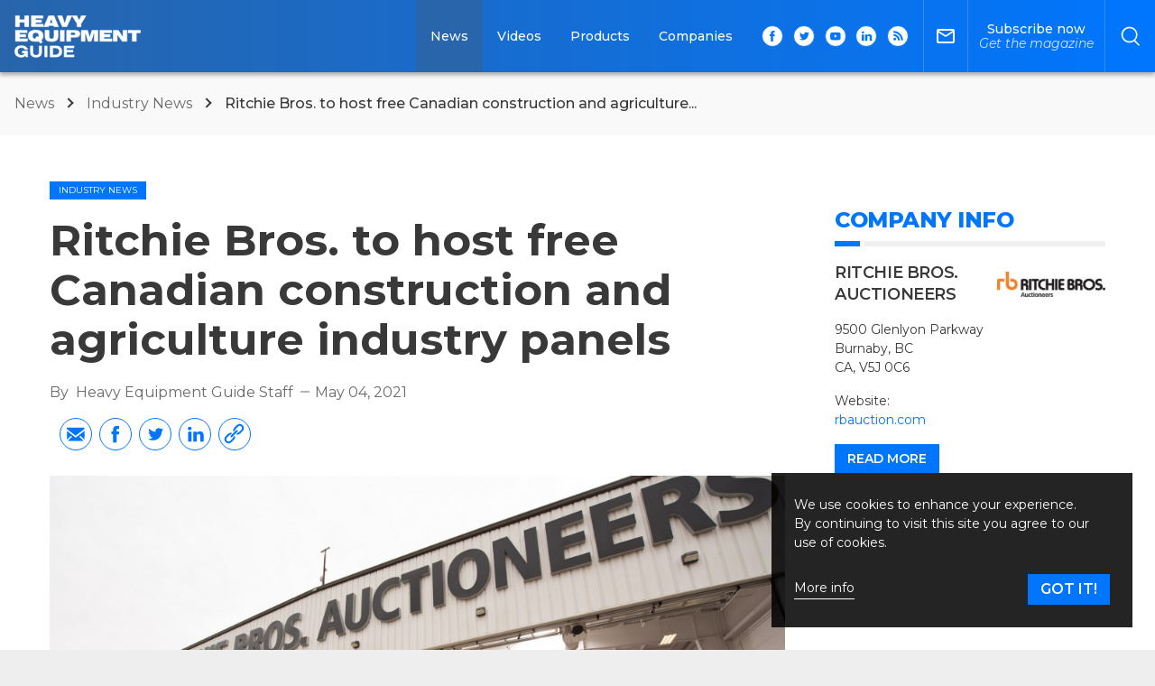

--- FILE ---
content_type: text/html; charset=utf-8
request_url: https://www.heavyequipmentguide.ca/article/36426/ritchie-bros-to-host-free-canadian-construction-and-agriculture-industry-panels
body_size: 45033
content:
<!doctype html>
<html data-n-head-ssr lang="en" class="" data-n-head="%7B%22lang%22:%7B%22ssr%22:%22en%22%7D,%22class%22:%7B%22ssr%22:%22%22%7D%7D">
  <head >
    <title>Ritchie Bros. to host free Canadian construction and agriculture industry panels</title><meta data-n-head="ssr" charset="utf-8"><meta data-n-head="ssr" name="viewport" content="width=device-width, initial-scale=1"><meta data-n-head="ssr" property="og:site_name" data-hid="og:site_name" content="Heavy Equipment Guide"><meta data-n-head="ssr" property="og:locale" data-hid="og:locale" content="en_US"><meta data-n-head="ssr" name="twitter:card" data-hid="twitter:card" content="summary_large_image"><meta data-n-head="ssr" name="twitter:site" data-hid="twitter:site" content="@HeavyEquipGuide"><meta data-n-head="ssr" property="og:type" data-hid="og:type" content="article"><meta data-n-head="ssr" property="og:url" data-hid="og:url" content="https://www.heavyequipmentguide.ca/article/36426/ritchie-bros-to-host-free-canadian-construction-and-agriculture-industry-panels"><meta data-n-head="ssr" name="description" data-hid="description" content="On May 10, 2021, Ritchie Bros.&amp;nbsp;experts, along with special guests, will share industry knowledge and insights through two free&amp;nbsp;online..."><meta data-n-head="ssr" property="og:title" data-hid="og:title" content="Ritchie Bros. to host free Canadian construction and agriculture industry panels"><meta data-n-head="ssr" property="og:description" data-hid="og:description" content="On May 10, 2021, Ritchie Bros.&amp;nbsp;experts, along with special guests, will share industry knowledge and insights through two free&amp;nbsp;online..."><meta data-n-head="ssr" property="og:image" data-hid="og:image" content="https://media.baumpub.com/files/slides/locale_image/large/0199/49501_en_30900_45659_ritchie-bros-orlando.jpg"><link data-n-head="ssr" rel="dns-prefetch" href="//media.baumpub.com/"><link data-n-head="ssr" rel="icon" type="image/x-icon" href="/heg/favicon.ico"><link data-n-head="ssr" href="https://www.heavyequipmentguide.ca/article/36426/ritchie-bros-to-host-free-canadian-construction-and-agriculture-industry-panels" rel="canonical"><style data-n-head="ssr" id="multisite-css-vars" type="text/css">:root{--primary-1:#2865ab;--primary-2:#0076ff;--primary-2-r:0, 118, 255;--secondary-1:#ff9f00;--secondary-2:#eeeeee;--gradient:linear-gradient(to right, #2865ab, #0076ff)}</style><script data-n-head="ssr" data-hid="gtm-script">window['dataLayer']=[];if(!window._gtm_init){window._gtm_init=1;(function(w,n,d,m,e,p){w[d]=(w[d]==1||n[d]=='yes'||n[d]==1||n[m]==1||(w[e]&&w[e][p]&&w[e][p]()))?1:0})(window,navigator,'doNotTrack','msDoNotTrack','external','msTrackingProtectionEnabled');(function(w,d,s,l,x,y){w[x]={};w._gtm_inject=function(i){if(w.doNotTrack||w[x][i])return;w[x][i]=1;w[l]=w[l]||[];w[l].push({'gtm.start':new Date().getTime(),event:'gtm.js'});var f=d.getElementsByTagName(s)[0],j=d.createElement(s);j.defer=true;j.src='https://www.googletagmanager.com/gtm.js?id='+i;f.parentNode.insertBefore(j,f);}})(window,document,'script','dataLayer','_gtm_ids','_gtm_inject')};["GTM-TX98NNV","GTM-WTPK69L"].forEach(function(i){window._gtm_inject(i)})</script><script data-n-head="ssr" id="google-publisher-tag-lib-script" src="https://www.googletagservices.com/tag/js/gpt.js" async></script><script data-n-head="ssr" id="google-publisher-tag-init-script">var googletag = googletag || {};googletag.cmd = googletag.cmd || [];
    googletag.cmd.push(function(){
      googletag.pubads().enableSingleRequest();
      
      
      googletag.enableServices();
    });
  </script><script data-n-head="ssr" data-hid="sd-organization" type="application/ld+json">
          {
            "@context": "http://schema.org",
            "@type": "Corporation",
            "name": "Heavy Equipment Guide",
            "url": "https://www.heavyequipmentguide.ca",
            "logo": "https://www.heavyequipmentguide.ca/heg/logo-header.png"
          }
        </script><script data-n-head="ssr" data-hid="sd-website" type="application/ld+json">
          {
            "@context": "http://schema.org",
            "@type": "WebSite",
            "url": "https://www.heavyequipmentguide.ca",
            "potentialAction": {
              "@type": "SearchAction",
              "target": "https://www.heavyequipmentguide.ca/search?q={search_term_string}",
              "query-input": "required name=search_term_string"
            }
          }
        </script><script data-n-head="ssr" data-hid="sd-page" type="application/ld+json">{"@context":"http://schema.org","@type":"NewsArticle","name":"Ritchie Bros. to host free Canadian construction and agriculture industry panels","articleSection":"Industry News","url":"https://www.heavyequipmentguide.ca/article/36426/ritchie-bros-to-host-free-canadian-construction-and-agriculture-industry-panels","headline":"On May 10, 2021, Ritchie Bros.&nbsp;experts, along with special guests, will share industry...","image":"https://media.baumpub.com/files/slides/locale_image/large/0199/49501_en_30900_45659_ritchie-bros-orlando.jpg","datePublished":"2021-05-04 11:33:04","dateModified":"2021-05-04 12:40:21","mainEntityOfPage":{"@type":"WebPage","@id":"https://www.heavyequipmentguide.ca/article/36426/ritchie-bros-to-host-free-canadian-construction-and-agriculture-industry-panels"},"author":{"@type":"Person","name":"Heavy Equipment Guide Staff"},"publisher":{"@type":"Organization","name":"Heavy Equipment Guide","logo":{"@type":"ImageObject","url":"https://www.heavyequipmentguide.ca/heg/logo-header.png"}}}</script><link rel="preload" href="/_nuxt/c3ca24f.js" as="script"><link rel="preload" href="/_nuxt/7d24aae.js" as="script"><link rel="preload" href="/_nuxt/8102860.js" as="script"><link rel="preload" href="/_nuxt/e315033.js" as="script"><link rel="preload" href="/_nuxt/e3e6326.js" as="script"><link rel="preload" href="/_nuxt/0633291.js" as="script"><link rel="preload" href="/_nuxt/fbc350f.js" as="script"><link rel="preload" href="/_nuxt/8ace85d.js" as="script"><link rel="preload" href="/_nuxt/3f5fe30.js" as="script"><style data-vue-ssr-id="fae0c4cc:0 3191d5ad:0 47880e92:0 0ebc5e48:0 0243f0c0:0 52a3f4f5:0 52de18aa:0 7d17bdc7:0 707976b4:0 ceb3da84:0 3bd76ae0:0 52b12976:0 1b35239a:0 2097e696:0 334c967c:0 d25efd66:0 1f908dbd:0 247a2345:0 c44c24a0:0 59258f1e:0 00adfee4:0 e8bec98a:0 1659e214:0 3f1696ed:0 2afdcbb2:0 36ea9a40:0 2d3b5e0a:0 a5b9dbfe:0 6cc7cbc2:0 6df3d439:0 2ee91e2d:0 f141aaa6:0 6920f93c:0 6150ebc2:0 88381faa:0 4d76084e:0 490cac82:0 046af250:0 719a7527:0 4b6cf518:0 41683ba6:0 0ca38b0f:0 45a9f43d:0 6319585a:0 fefa8d1a:0 aa66e448:0">@charset "UTF-8";

/*! normalize.css v8.0.1 | MIT License | github.com/necolas/normalize.css */html{line-height:1.15;-webkit-text-size-adjust:100%}body{margin:0}main{display:block}h1{font-size:2em;margin:.67em 0}hr{box-sizing:content-box;height:0;overflow:visible}pre{font-family:monospace,monospace;font-size:1em}a{background-color:transparent}abbr[title]{border-bottom:none;text-decoration:underline;-webkit-text-decoration:underline dotted;text-decoration:underline dotted}b,strong{font-weight:bolder}code,kbd,samp{font-family:monospace,monospace;font-size:1em}small{font-size:80%}sub,sup{font-size:75%;line-height:0;position:relative;vertical-align:baseline}sub{bottom:-.25em}sup{top:-.5em}img{border-style:none}button,input,optgroup,select,textarea{font-family:inherit;font-size:100%;line-height:1.15;margin:0}button,input{overflow:visible}button,select{text-transform:none}[type=button],[type=reset],[type=submit],button{-webkit-appearance:button}[type=button]::-moz-focus-inner,[type=reset]::-moz-focus-inner,[type=submit]::-moz-focus-inner,button::-moz-focus-inner{border-style:none;padding:0}[type=button]:-moz-focusring,[type=reset]:-moz-focusring,[type=submit]:-moz-focusring,button:-moz-focusring{outline:1px dotted ButtonText}fieldset{padding:.35em .75em .625em}legend{box-sizing:border-box;color:inherit;display:table;max-width:100%;padding:0;white-space:normal}progress{vertical-align:baseline}textarea{overflow:auto}[type=checkbox],[type=radio]{box-sizing:border-box;padding:0}[type=number]::-webkit-inner-spin-button,[type=number]::-webkit-outer-spin-button{height:auto}[type=search]{-webkit-appearance:textfield;outline-offset:-2px}[type=search]::-webkit-search-decoration{-webkit-appearance:none}::-webkit-file-upload-button{-webkit-appearance:button;font:inherit}details{display:block}summary{display:list-item}[hidden],template{display:none}.video-js .vjs-big-play-button .vjs-icon-placeholder:before,.video-js .vjs-modal-dialog,.vjs-button>.vjs-icon-placeholder:before,.vjs-modal-dialog .vjs-modal-dialog-content{position:absolute;top:0;left:0;width:100%;height:100%}.video-js .vjs-big-play-button .vjs-icon-placeholder:before,.vjs-button>.vjs-icon-placeholder:before{text-align:center}@font-face{font-family:VideoJS;src:url([data-uri]) format("woff");font-weight:400;font-style:normal}.video-js .vjs-big-play-button .vjs-icon-placeholder:before,.video-js .vjs-play-control .vjs-icon-placeholder,.vjs-icon-play{font-family:VideoJS;font-weight:400;font-style:normal}.video-js .vjs-big-play-button .vjs-icon-placeholder:before,.video-js .vjs-play-control .vjs-icon-placeholder:before,.vjs-icon-play:before{content:"\f101"}.vjs-icon-play-circle{font-family:VideoJS;font-weight:400;font-style:normal}.vjs-icon-play-circle:before{content:"\f102"}.video-js .vjs-play-control.vjs-playing .vjs-icon-placeholder,.vjs-icon-pause{font-family:VideoJS;font-weight:400;font-style:normal}.video-js .vjs-play-control.vjs-playing .vjs-icon-placeholder:before,.vjs-icon-pause:before{content:"\f103"}.video-js .vjs-mute-control.vjs-vol-0 .vjs-icon-placeholder,.vjs-icon-volume-mute{font-family:VideoJS;font-weight:400;font-style:normal}.video-js .vjs-mute-control.vjs-vol-0 .vjs-icon-placeholder:before,.vjs-icon-volume-mute:before{content:"\f104"}.video-js .vjs-mute-control.vjs-vol-1 .vjs-icon-placeholder,.vjs-icon-volume-low{font-family:VideoJS;font-weight:400;font-style:normal}.video-js .vjs-mute-control.vjs-vol-1 .vjs-icon-placeholder:before,.vjs-icon-volume-low:before{content:"\f105"}.video-js .vjs-mute-control.vjs-vol-2 .vjs-icon-placeholder,.vjs-icon-volume-mid{font-family:VideoJS;font-weight:400;font-style:normal}.video-js .vjs-mute-control.vjs-vol-2 .vjs-icon-placeholder:before,.vjs-icon-volume-mid:before{content:"\f106"}.video-js .vjs-mute-control .vjs-icon-placeholder,.vjs-icon-volume-high{font-family:VideoJS;font-weight:400;font-style:normal}.video-js .vjs-mute-control .vjs-icon-placeholder:before,.vjs-icon-volume-high:before{content:"\f107"}.video-js .vjs-fullscreen-control .vjs-icon-placeholder,.vjs-icon-fullscreen-enter{font-family:VideoJS;font-weight:400;font-style:normal}.video-js .vjs-fullscreen-control .vjs-icon-placeholder:before,.vjs-icon-fullscreen-enter:before{content:"\f108"}.video-js.vjs-fullscreen .vjs-fullscreen-control .vjs-icon-placeholder,.vjs-icon-fullscreen-exit{font-family:VideoJS;font-weight:400;font-style:normal}.video-js.vjs-fullscreen .vjs-fullscreen-control .vjs-icon-placeholder:before,.vjs-icon-fullscreen-exit:before{content:"\f109"}.vjs-icon-square{font-family:VideoJS;font-weight:400;font-style:normal}.vjs-icon-square:before{content:"\f10a"}.vjs-icon-spinner{font-family:VideoJS;font-weight:400;font-style:normal}.vjs-icon-spinner:before{content:"\f10b"}.video-js.video-js:lang(en-AU) .vjs-subs-caps-button .vjs-icon-placeholder,.video-js.video-js:lang(en-GB) .vjs-subs-caps-button .vjs-icon-placeholder,.video-js.video-js:lang(en-IE) .vjs-subs-caps-button .vjs-icon-placeholder,.video-js.video-js:lang(en-NZ) .vjs-subs-caps-button .vjs-icon-placeholder,.video-js .vjs-subs-caps-button .vjs-icon-placeholder,.video-js .vjs-subtitles-button .vjs-icon-placeholder,.vjs-icon-subtitles{font-family:VideoJS;font-weight:400;font-style:normal}.video-js.video-js:lang(en-AU) .vjs-subs-caps-button .vjs-icon-placeholder:before,.video-js.video-js:lang(en-GB) .vjs-subs-caps-button .vjs-icon-placeholder:before,.video-js.video-js:lang(en-IE) .vjs-subs-caps-button .vjs-icon-placeholder:before,.video-js.video-js:lang(en-NZ) .vjs-subs-caps-button .vjs-icon-placeholder:before,.video-js .vjs-subs-caps-button .vjs-icon-placeholder:before,.video-js .vjs-subtitles-button .vjs-icon-placeholder:before,.vjs-icon-subtitles:before{content:"\f10c"}.video-js .vjs-captions-button .vjs-icon-placeholder,.video-js:lang(en) .vjs-subs-caps-button .vjs-icon-placeholder,.video-js:lang(fr-CA) .vjs-subs-caps-button .vjs-icon-placeholder,.vjs-icon-captions{font-family:VideoJS;font-weight:400;font-style:normal}.video-js .vjs-captions-button .vjs-icon-placeholder:before,.video-js:lang(en) .vjs-subs-caps-button .vjs-icon-placeholder:before,.video-js:lang(fr-CA) .vjs-subs-caps-button .vjs-icon-placeholder:before,.vjs-icon-captions:before{content:"\f10d"}.video-js .vjs-chapters-button .vjs-icon-placeholder,.vjs-icon-chapters{font-family:VideoJS;font-weight:400;font-style:normal}.video-js .vjs-chapters-button .vjs-icon-placeholder:before,.vjs-icon-chapters:before{content:"\f10e"}.vjs-icon-share{font-family:VideoJS;font-weight:400;font-style:normal}.vjs-icon-share:before{content:"\f10f"}.vjs-icon-cog{font-family:VideoJS;font-weight:400;font-style:normal}.vjs-icon-cog:before{content:"\f110"}.video-js .vjs-play-progress,.video-js .vjs-volume-level,.vjs-icon-circle,.vjs-seek-to-live-control .vjs-icon-placeholder{font-family:VideoJS;font-weight:400;font-style:normal}.video-js .vjs-play-progress:before,.video-js .vjs-volume-level:before,.vjs-icon-circle:before,.vjs-seek-to-live-control .vjs-icon-placeholder:before{content:"\f111"}.vjs-icon-circle-outline{font-family:VideoJS;font-weight:400;font-style:normal}.vjs-icon-circle-outline:before{content:"\f112"}.vjs-icon-circle-inner-circle{font-family:VideoJS;font-weight:400;font-style:normal}.vjs-icon-circle-inner-circle:before{content:"\f113"}.vjs-icon-hd{font-family:VideoJS;font-weight:400;font-style:normal}.vjs-icon-hd:before{content:"\f114"}.video-js .vjs-control.vjs-close-button .vjs-icon-placeholder,.vjs-icon-cancel{font-family:VideoJS;font-weight:400;font-style:normal}.video-js .vjs-control.vjs-close-button .vjs-icon-placeholder:before,.vjs-icon-cancel:before{content:"\f115"}.video-js .vjs-play-control.vjs-ended .vjs-icon-placeholder,.vjs-icon-replay{font-family:VideoJS;font-weight:400;font-style:normal}.video-js .vjs-play-control.vjs-ended .vjs-icon-placeholder:before,.vjs-icon-replay:before{content:"\f116"}.vjs-icon-facebook{font-family:VideoJS;font-weight:400;font-style:normal}.vjs-icon-facebook:before{content:"\f117"}.vjs-icon-gplus{font-family:VideoJS;font-weight:400;font-style:normal}.vjs-icon-gplus:before{content:"\f118"}.vjs-icon-linkedin{font-family:VideoJS;font-weight:400;font-style:normal}.vjs-icon-linkedin:before{content:"\f119"}.vjs-icon-twitter{font-family:VideoJS;font-weight:400;font-style:normal}.vjs-icon-twitter:before{content:"\f11a"}.vjs-icon-tumblr{font-family:VideoJS;font-weight:400;font-style:normal}.vjs-icon-tumblr:before{content:"\f11b"}.vjs-icon-pinterest{font-family:VideoJS;font-weight:400;font-style:normal}.vjs-icon-pinterest:before{content:"\f11c"}.video-js .vjs-descriptions-button .vjs-icon-placeholder,.vjs-icon-audio-description{font-family:VideoJS;font-weight:400;font-style:normal}.video-js .vjs-descriptions-button .vjs-icon-placeholder:before,.vjs-icon-audio-description:before{content:"\f11d"}.video-js .vjs-audio-button .vjs-icon-placeholder,.vjs-icon-audio{font-family:VideoJS;font-weight:400;font-style:normal}.video-js .vjs-audio-button .vjs-icon-placeholder:before,.vjs-icon-audio:before{content:"\f11e"}.vjs-icon-next-item{font-family:VideoJS;font-weight:400;font-style:normal}.vjs-icon-next-item:before{content:"\f11f"}.vjs-icon-previous-item{font-family:VideoJS;font-weight:400;font-style:normal}.vjs-icon-previous-item:before{content:"\f120"}.video-js .vjs-picture-in-picture-control .vjs-icon-placeholder,.vjs-icon-picture-in-picture-enter{font-family:VideoJS;font-weight:400;font-style:normal}.video-js .vjs-picture-in-picture-control .vjs-icon-placeholder:before,.vjs-icon-picture-in-picture-enter:before{content:"\f121"}.video-js.vjs-picture-in-picture .vjs-picture-in-picture-control .vjs-icon-placeholder,.vjs-icon-picture-in-picture-exit{font-family:VideoJS;font-weight:400;font-style:normal}.video-js.vjs-picture-in-picture .vjs-picture-in-picture-control .vjs-icon-placeholder:before,.vjs-icon-picture-in-picture-exit:before{content:"\f122"}.video-js{display:block;vertical-align:top;box-sizing:border-box;color:#fff;background-color:#000;position:relative;padding:0;font-size:10px;line-height:1;font-weight:400;font-style:normal;font-family:Arial,Helvetica,sans-serif;word-break:normal}.video-js:-moz-full-screen{position:absolute}.video-js:-webkit-full-screen{width:100%!important;height:100%!important}.video-js[tabindex="-1"]{outline:0}.video-js *,.video-js :after,.video-js :before{box-sizing:inherit}.video-js ul{font-family:inherit;font-size:inherit;line-height:inherit;list-style-position:outside;margin:0}.video-js.vjs-1-1,.video-js.vjs-4-3,.video-js.vjs-9-16,.video-js.vjs-16-9,.video-js.vjs-fluid{width:100%;max-width:100%;height:0}.video-js.vjs-16-9{padding-top:56.25%}.video-js.vjs-4-3{padding-top:75%}.video-js.vjs-9-16{padding-top:177.7777777778%}.video-js.vjs-1-1{padding-top:100%}.video-js.vjs-fill,.video-js .vjs-tech{width:100%;height:100%}.video-js .vjs-tech{position:absolute;top:0;left:0}body.vjs-full-window{padding:0;margin:0;height:100%}.vjs-full-window .video-js.vjs-fullscreen{position:fixed;overflow:hidden;z-index:1000;left:0;top:0;bottom:0;right:0}.video-js.vjs-fullscreen:not(.vjs-ios-native-fs){width:100%!important;height:100%!important;padding-top:0!important}.video-js.vjs-fullscreen.vjs-user-inactive{cursor:none}.vjs-hidden{display:none!important}.vjs-disabled{opacity:.5;cursor:default}.video-js .vjs-offscreen{height:1px;left:-9999px;position:absolute;top:0;width:1px}.vjs-lock-showing{display:block!important;opacity:1!important;visibility:visible!important}.vjs-no-js{padding:20px;color:#fff;background-color:#000;font-size:18px;font-family:Arial,Helvetica,sans-serif;text-align:center;width:300px;height:150px;margin:0 auto}.vjs-no-js a,.vjs-no-js a:visited{color:#66a8cc}.video-js .vjs-big-play-button{font-size:3em;line-height:1.5em;height:1.63332em;width:3em;display:block;position:absolute;top:10px;left:10px;padding:0;cursor:pointer;opacity:1;border:.06666em solid #fff;background-color:#2b333f;background-color:rgba(43,51,63,.7);border-radius:.3em;transition:all .4s}.vjs-big-play-centered .vjs-big-play-button{top:50%;left:50%;margin-top:-.81666em;margin-left:-1.5em}.video-js .vjs-big-play-button:focus,.video-js:hover .vjs-big-play-button{border-color:#fff;background-color:#73859f;background-color:rgba(115,133,159,.5);transition:all 0s}.vjs-controls-disabled .vjs-big-play-button,.vjs-error .vjs-big-play-button,.vjs-has-started .vjs-big-play-button,.vjs-using-native-controls .vjs-big-play-button{display:none}.vjs-has-started.vjs-paused.vjs-show-big-play-button-on-pause .vjs-big-play-button{display:block}.video-js button{background:0 0;border:none;color:inherit;display:inline-block;font-size:inherit;line-height:inherit;text-transform:none;text-decoration:none;transition:none;-webkit-appearance:none;-moz-appearance:none;appearance:none}.vjs-control .vjs-button{width:100%;height:100%}.video-js .vjs-control.vjs-close-button{cursor:pointer;height:3em;position:absolute;right:0;top:.5em;z-index:2}.video-js .vjs-modal-dialog{background:rgba(0,0,0,.8);background:linear-gradient(180deg,rgba(0,0,0,.8),hsla(0,0%,100%,0));overflow:auto}.video-js .vjs-modal-dialog>*{box-sizing:border-box}.vjs-modal-dialog .vjs-modal-dialog-content{font-size:1.2em;line-height:1.5;padding:20px 24px;z-index:1}.vjs-menu-button{cursor:pointer}.vjs-menu-button.vjs-disabled{cursor:default}.vjs-workinghover .vjs-menu-button.vjs-disabled:hover .vjs-menu{display:none}.vjs-menu .vjs-menu-content{display:block;padding:0;margin:0;font-family:Arial,Helvetica,sans-serif;overflow:auto}.vjs-menu .vjs-menu-content>*{box-sizing:border-box}.vjs-scrubbing .vjs-control.vjs-menu-button:hover .vjs-menu{display:none}.vjs-menu li{list-style:none;margin:0;padding:.2em 0;line-height:1.4em;font-size:1.2em;text-align:center;text-transform:lowercase}.js-focus-visible .vjs-menu li.vjs-menu-item:hover,.vjs-menu li.vjs-menu-item:focus,.vjs-menu li.vjs-menu-item:hover{background-color:#73859f;background-color:rgba(115,133,159,.5)}.js-focus-visible .vjs-menu li.vjs-selected:hover,.vjs-menu li.vjs-selected,.vjs-menu li.vjs-selected:focus,.vjs-menu li.vjs-selected:hover{background-color:#fff;color:#2b333f}.js-focus-visible .vjs-menu :not(.vjs-selected):focus:not(.focus-visible),.video-js .vjs-menu :not(.vjs-selected):focus:not(.focus-visible),.video-js .vjs-menu :not(.vjs-selected):focus:not(:focus-visible){background:0 0}.vjs-menu li.vjs-menu-title{text-align:center;text-transform:uppercase;font-size:1em;line-height:2em;padding:0;margin:0 0 .3em;font-weight:700;cursor:default}.vjs-menu-button-popup .vjs-menu{display:none;position:absolute;bottom:0;width:10em;left:-3em;height:0;margin-bottom:1.5em;border-top-color:rgba(43,51,63,.7)}.vjs-menu-button-popup .vjs-menu .vjs-menu-content{background-color:#2b333f;background-color:rgba(43,51,63,.7);position:absolute;width:100%;bottom:1.5em;max-height:15em}.vjs-layout-tiny .vjs-menu-button-popup .vjs-menu .vjs-menu-content,.vjs-layout-x-small .vjs-menu-button-popup .vjs-menu .vjs-menu-content{max-height:5em}.vjs-layout-small .vjs-menu-button-popup .vjs-menu .vjs-menu-content{max-height:10em}.vjs-layout-medium .vjs-menu-button-popup .vjs-menu .vjs-menu-content{max-height:14em}.vjs-layout-huge .vjs-menu-button-popup .vjs-menu .vjs-menu-content,.vjs-layout-large .vjs-menu-button-popup .vjs-menu .vjs-menu-content,.vjs-layout-x-large .vjs-menu-button-popup .vjs-menu .vjs-menu-content{max-height:25em}.vjs-menu-button-popup .vjs-menu.vjs-lock-showing,.vjs-workinghover .vjs-menu-button-popup.vjs-hover .vjs-menu{display:block}.video-js .vjs-menu-button-inline{transition:all .4s;overflow:hidden}.video-js .vjs-menu-button-inline:before{width:2.222222222em}.video-js .vjs-menu-button-inline.vjs-slider-active,.video-js .vjs-menu-button-inline:focus,.video-js .vjs-menu-button-inline:hover,.video-js.vjs-no-flex .vjs-menu-button-inline{width:12em}.vjs-menu-button-inline .vjs-menu{opacity:0;height:100%;width:auto;position:absolute;left:4em;top:0;padding:0;margin:0;transition:all .4s}.vjs-menu-button-inline.vjs-slider-active .vjs-menu,.vjs-menu-button-inline:focus .vjs-menu,.vjs-menu-button-inline:hover .vjs-menu{display:block;opacity:1}.vjs-no-flex .vjs-menu-button-inline .vjs-menu{display:block;opacity:1;position:relative;width:auto}.vjs-no-flex .vjs-menu-button-inline.vjs-slider-active .vjs-menu,.vjs-no-flex .vjs-menu-button-inline:focus .vjs-menu,.vjs-no-flex .vjs-menu-button-inline:hover .vjs-menu{width:auto}.vjs-menu-button-inline .vjs-menu-content{width:auto;height:100%;margin:0;overflow:hidden}.video-js .vjs-control-bar{display:none;width:100%;position:absolute;bottom:0;left:0;right:0;height:3em;background-color:#2b333f;background-color:rgba(43,51,63,.7)}.vjs-has-started .vjs-control-bar{display:flex;visibility:visible;opacity:1;transition:visibility .1s,opacity .1s}.vjs-has-started.vjs-user-inactive.vjs-playing .vjs-control-bar{visibility:visible;opacity:0;pointer-events:none;transition:visibility 1s,opacity 1s}.vjs-controls-disabled .vjs-control-bar,.vjs-error .vjs-control-bar,.vjs-using-native-controls .vjs-control-bar{display:none!important}.vjs-audio.vjs-has-started.vjs-user-inactive.vjs-playing .vjs-control-bar{opacity:1;visibility:visible}.vjs-has-started.vjs-no-flex .vjs-control-bar{display:table}.video-js .vjs-control{position:relative;text-align:center;margin:0;padding:0;height:100%;width:4em;flex:none}.vjs-button>.vjs-icon-placeholder:before{font-size:1.8em;line-height:1.67}.vjs-button>.vjs-icon-placeholder{display:block}.video-js .vjs-control:focus,.video-js .vjs-control:focus:before,.video-js .vjs-control:hover:before{text-shadow:0 0 1em #fff}.video-js .vjs-control-text{border:0;clip:rect(0 0 0 0);height:1px;overflow:hidden;padding:0;position:absolute;width:1px}.vjs-no-flex .vjs-control{display:table-cell;vertical-align:middle}.video-js .vjs-custom-control-spacer{display:none}.video-js .vjs-progress-control{cursor:pointer;flex:auto;display:flex;align-items:center;min-width:4em;touch-action:none}.video-js .vjs-progress-control.disabled{cursor:default}.vjs-live .vjs-progress-control{display:none}.vjs-liveui .vjs-progress-control{display:flex;align-items:center}.vjs-no-flex .vjs-progress-control{width:auto}.video-js .vjs-progress-holder{flex:auto;transition:all .2s;height:.3em}.video-js .vjs-progress-control .vjs-progress-holder{margin:0 10px}.video-js .vjs-progress-control:hover .vjs-progress-holder{font-size:1.6666666667em}.video-js .vjs-progress-control:hover .vjs-progress-holder.disabled{font-size:1em}.video-js .vjs-progress-holder .vjs-load-progress,.video-js .vjs-progress-holder .vjs-load-progress div,.video-js .vjs-progress-holder .vjs-play-progress{position:absolute;display:block;height:100%;margin:0;padding:0;width:0}.video-js .vjs-play-progress{background-color:#fff}.video-js .vjs-play-progress:before{font-size:.9em;position:absolute;right:-.5em;top:-.3333333333em;z-index:1}.video-js .vjs-load-progress{background:rgba(115,133,159,.5)}.video-js .vjs-load-progress div{background:rgba(115,133,159,.75)}.video-js .vjs-time-tooltip{background-color:#fff;background-color:hsla(0,0%,100%,.8);border-radius:.3em;color:#000;float:right;font-family:Arial,Helvetica,sans-serif;font-size:1em;padding:6px 8px 8px;pointer-events:none;position:absolute;top:-3.4em;visibility:hidden;z-index:1}.video-js .vjs-progress-holder:focus .vjs-time-tooltip{display:none}.video-js .vjs-progress-control:hover .vjs-progress-holder:focus .vjs-time-tooltip,.video-js .vjs-progress-control:hover .vjs-time-tooltip{display:block;font-size:.6em;visibility:visible}.video-js .vjs-progress-control.disabled:hover .vjs-time-tooltip{font-size:1em}.video-js .vjs-progress-control .vjs-mouse-display{display:none;position:absolute;width:1px;height:100%;background-color:#000;z-index:1}.vjs-no-flex .vjs-progress-control .vjs-mouse-display{z-index:0}.video-js .vjs-progress-control:hover .vjs-mouse-display{display:block}.video-js.vjs-user-inactive .vjs-progress-control .vjs-mouse-display{visibility:hidden;opacity:0;transition:visibility 1s,opacity 1s}.video-js.vjs-user-inactive.vjs-no-flex .vjs-progress-control .vjs-mouse-display{display:none}.vjs-mouse-display .vjs-time-tooltip{color:#fff;background-color:#000;background-color:rgba(0,0,0,.8)}.video-js .vjs-slider{position:relative;cursor:pointer;padding:0;margin:0 .45em;-webkit-touch-callout:none;-webkit-user-select:none;-moz-user-select:none;-ms-user-select:none;user-select:none;background-color:#73859f;background-color:rgba(115,133,159,.5)}.video-js .vjs-slider.disabled{cursor:default}.video-js .vjs-slider:focus{text-shadow:0 0 1em #fff;box-shadow:0 0 1em #fff}.video-js .vjs-mute-control{cursor:pointer;flex:none}.video-js .vjs-volume-control{cursor:pointer;margin-right:1em;display:flex}.video-js .vjs-volume-control.vjs-volume-horizontal{width:5em}.video-js .vjs-volume-panel .vjs-volume-control{visibility:visible;opacity:0;width:1px;height:1px;margin-left:-1px}.video-js .vjs-volume-panel{transition:width 1s}.video-js .vjs-volume-panel.vjs-hover .vjs-mute-control~.vjs-volume-control,.video-js .vjs-volume-panel.vjs-hover .vjs-volume-control,.video-js .vjs-volume-panel .vjs-volume-control.vjs-slider-active,.video-js .vjs-volume-panel .vjs-volume-control:active,.video-js .vjs-volume-panel:active .vjs-volume-control,.video-js .vjs-volume-panel:focus .vjs-volume-control{visibility:visible;opacity:1;position:relative;transition:visibility .1s,opacity .1s,height .1s,width .1s,left 0s,top 0s}.video-js .vjs-volume-panel.vjs-hover .vjs-mute-control~.vjs-volume-control.vjs-volume-horizontal,.video-js .vjs-volume-panel.vjs-hover .vjs-volume-control.vjs-volume-horizontal,.video-js .vjs-volume-panel .vjs-volume-control.vjs-slider-active.vjs-volume-horizontal,.video-js .vjs-volume-panel .vjs-volume-control:active.vjs-volume-horizontal,.video-js .vjs-volume-panel:active .vjs-volume-control.vjs-volume-horizontal,.video-js .vjs-volume-panel:focus .vjs-volume-control.vjs-volume-horizontal{width:5em;height:3em;margin-right:0}.video-js .vjs-volume-panel.vjs-hover .vjs-mute-control~.vjs-volume-control.vjs-volume-vertical,.video-js .vjs-volume-panel.vjs-hover .vjs-volume-control.vjs-volume-vertical,.video-js .vjs-volume-panel .vjs-volume-control.vjs-slider-active.vjs-volume-vertical,.video-js .vjs-volume-panel .vjs-volume-control:active.vjs-volume-vertical,.video-js .vjs-volume-panel:active .vjs-volume-control.vjs-volume-vertical,.video-js .vjs-volume-panel:focus .vjs-volume-control.vjs-volume-vertical{left:-3.5em;transition:left 0s}.video-js .vjs-volume-panel.vjs-volume-panel-horizontal.vjs-hover,.video-js .vjs-volume-panel.vjs-volume-panel-horizontal.vjs-slider-active,.video-js .vjs-volume-panel.vjs-volume-panel-horizontal:active{width:10em;transition:width .1s}.video-js .vjs-volume-panel.vjs-volume-panel-horizontal.vjs-mute-toggle-only{width:4em}.video-js .vjs-volume-panel .vjs-volume-control.vjs-volume-vertical{height:8em;width:3em;left:-3000em;transition:visibility 1s,opacity 1s,height 1s 1s,width 1s 1s,left 1s 1s,top 1s 1s}.video-js .vjs-volume-panel .vjs-volume-control.vjs-volume-horizontal{transition:visibility 1s,opacity 1s,height 1s 1s,width 1s,left 1s 1s,top 1s 1s}.video-js.vjs-no-flex .vjs-volume-panel .vjs-volume-control.vjs-volume-horizontal{width:5em;height:3em;visibility:visible;opacity:1;position:relative;transition:none}.video-js.vjs-no-flex .vjs-volume-control.vjs-volume-vertical,.video-js.vjs-no-flex .vjs-volume-panel .vjs-volume-control.vjs-volume-vertical{position:absolute;bottom:3em;left:.5em}.video-js .vjs-volume-panel{display:flex}.video-js .vjs-volume-bar{margin:1.35em .45em}.vjs-volume-bar.vjs-slider-horizontal{width:5em;height:.3em}.vjs-volume-bar.vjs-slider-vertical{width:.3em;height:5em;margin:1.35em auto}.video-js .vjs-volume-level{position:absolute;bottom:0;left:0;background-color:#fff}.video-js .vjs-volume-level:before{position:absolute;font-size:.9em;z-index:1}.vjs-slider-vertical .vjs-volume-level{width:.3em}.vjs-slider-vertical .vjs-volume-level:before{top:-.5em;left:-.3em;z-index:1}.vjs-slider-horizontal .vjs-volume-level{height:.3em}.vjs-slider-horizontal .vjs-volume-level:before{top:-.3em;right:-.5em}.video-js .vjs-volume-panel.vjs-volume-panel-vertical{width:4em}.vjs-volume-bar.vjs-slider-vertical .vjs-volume-level{height:100%}.vjs-volume-bar.vjs-slider-horizontal .vjs-volume-level{width:100%}.video-js .vjs-volume-vertical{width:3em;height:8em;bottom:8em;background-color:#2b333f;background-color:rgba(43,51,63,.7)}.video-js .vjs-volume-horizontal .vjs-menu{left:-2em}.video-js .vjs-volume-tooltip{background-color:#fff;background-color:hsla(0,0%,100%,.8);border-radius:.3em;color:#000;float:right;font-family:Arial,Helvetica,sans-serif;font-size:1em;padding:6px 8px 8px;pointer-events:none;position:absolute;top:-3.4em;visibility:hidden;z-index:1}.video-js .vjs-volume-control:hover .vjs-progress-holder:focus .vjs-volume-tooltip,.video-js .vjs-volume-control:hover .vjs-volume-tooltip{display:block;font-size:1em;visibility:visible}.video-js .vjs-volume-vertical:hover .vjs-progress-holder:focus .vjs-volume-tooltip,.video-js .vjs-volume-vertical:hover .vjs-volume-tooltip{left:1em;top:-12px}.video-js .vjs-volume-control.disabled:hover .vjs-volume-tooltip{font-size:1em}.video-js .vjs-volume-control .vjs-mouse-display{display:none;position:absolute;width:100%;height:1px;background-color:#000;z-index:1}.video-js .vjs-volume-horizontal .vjs-mouse-display{width:1px;height:100%}.vjs-no-flex .vjs-volume-control .vjs-mouse-display{z-index:0}.video-js .vjs-volume-control:hover .vjs-mouse-display{display:block}.video-js.vjs-user-inactive .vjs-volume-control .vjs-mouse-display{visibility:hidden;opacity:0;transition:visibility 1s,opacity 1s}.video-js.vjs-user-inactive.vjs-no-flex .vjs-volume-control .vjs-mouse-display{display:none}.vjs-mouse-display .vjs-volume-tooltip{color:#fff;background-color:#000;background-color:rgba(0,0,0,.8)}.vjs-poster{display:inline-block;vertical-align:middle;background-repeat:no-repeat;background-position:50% 50%;background-size:contain;background-color:#000;cursor:pointer;margin:0;padding:0;position:absolute;top:0;right:0;bottom:0;left:0;height:100%}.vjs-has-started .vjs-poster{display:none}.vjs-audio.vjs-has-started .vjs-poster{display:block}.vjs-using-native-controls .vjs-poster{display:none}.video-js .vjs-live-control{display:flex;align-items:flex-start;flex:auto;font-size:1em;line-height:3em}.vjs-no-flex .vjs-live-control{display:table-cell;width:auto;text-align:left}.video-js.vjs-liveui .vjs-live-control,.video-js:not(.vjs-live) .vjs-live-control{display:none}.video-js .vjs-seek-to-live-control{align-items:center;cursor:pointer;flex:none;display:inline-flex;height:100%;padding-left:.5em;padding-right:.5em;font-size:1em;line-height:3em;width:auto;min-width:4em}.vjs-no-flex .vjs-seek-to-live-control{display:table-cell;width:auto;text-align:left}.video-js.vjs-live:not(.vjs-liveui) .vjs-seek-to-live-control,.video-js:not(.vjs-live) .vjs-seek-to-live-control{display:none}.vjs-seek-to-live-control.vjs-control.vjs-at-live-edge{cursor:auto}.vjs-seek-to-live-control .vjs-icon-placeholder{margin-right:.5em;color:#888}.vjs-seek-to-live-control.vjs-control.vjs-at-live-edge .vjs-icon-placeholder{color:red}.video-js .vjs-time-control{flex:none;font-size:1em;line-height:3em;min-width:2em;width:auto;padding-left:1em;padding-right:1em}.video-js .vjs-current-time,.video-js .vjs-duration,.vjs-live .vjs-time-control,.vjs-no-flex .vjs-current-time,.vjs-no-flex .vjs-duration{display:none}.vjs-time-divider{display:none;line-height:3em}.vjs-live .vjs-time-divider{display:none}.video-js .vjs-play-control{cursor:pointer}.video-js .vjs-play-control .vjs-icon-placeholder{flex:none}.vjs-text-track-display{position:absolute;bottom:3em;left:0;right:0;top:0;pointer-events:none}.video-js.vjs-user-inactive.vjs-playing .vjs-text-track-display{bottom:1em}.video-js .vjs-text-track{font-size:1.4em;text-align:center;margin-bottom:.1em}.vjs-subtitles{color:#fff}.vjs-captions{color:#fc6}.vjs-tt-cue{display:block}video::-webkit-media-text-track-display{transform:translateY(-3em)}.video-js.vjs-user-inactive.vjs-playing video::-webkit-media-text-track-display{transform:translateY(-1.5em)}.video-js .vjs-fullscreen-control,.video-js .vjs-picture-in-picture-control{cursor:pointer;flex:none}.vjs-playback-rate .vjs-playback-rate-value,.vjs-playback-rate>.vjs-menu-button{position:absolute;top:0;left:0;width:100%;height:100%}.vjs-playback-rate .vjs-playback-rate-value{pointer-events:none;font-size:1.5em;line-height:2;text-align:center}.vjs-playback-rate .vjs-menu{width:4em;left:0}.vjs-error .vjs-error-display .vjs-modal-dialog-content{font-size:1.4em;text-align:center}.vjs-error .vjs-error-display:before{color:#fff;content:"X";font-family:Arial,Helvetica,sans-serif;font-size:4em;left:0;line-height:1;margin-top:-.5em;position:absolute;text-shadow:.05em .05em .1em #000;text-align:center;top:50%;vertical-align:middle;width:100%}.vjs-loading-spinner{display:none;position:absolute;top:50%;left:50%;margin:-25px 0 0 -25px;opacity:.85;text-align:left;border:6px solid rgba(43,51,63,.7);box-sizing:border-box;background-clip:padding-box;width:50px;height:50px;border-radius:25px;visibility:hidden}.vjs-seeking .vjs-loading-spinner,.vjs-waiting .vjs-loading-spinner{display:block;-webkit-animation:vjs-spinner-show 0s linear .3s forwards;animation:vjs-spinner-show 0s linear .3s forwards}.vjs-loading-spinner:after,.vjs-loading-spinner:before{content:"";position:absolute;margin:-6px;box-sizing:inherit;width:inherit;height:inherit;border-radius:inherit;opacity:1;border:inherit;border-color:#fff transparent transparent}.vjs-seeking .vjs-loading-spinner:after,.vjs-seeking .vjs-loading-spinner:before,.vjs-waiting .vjs-loading-spinner:after,.vjs-waiting .vjs-loading-spinner:before{-webkit-animation:vjs-spinner-spin 1.1s cubic-bezier(.6,.2,0,.8) infinite,vjs-spinner-fade 1.1s linear infinite;animation:vjs-spinner-spin 1.1s cubic-bezier(.6,.2,0,.8) infinite,vjs-spinner-fade 1.1s linear infinite}.vjs-seeking .vjs-loading-spinner:before,.vjs-waiting .vjs-loading-spinner:before{border-top-color:#fff}.vjs-seeking .vjs-loading-spinner:after,.vjs-waiting .vjs-loading-spinner:after{border-top-color:#fff;-webkit-animation-delay:.44s;animation-delay:.44s}@keyframes vjs-spinner-show{to{visibility:visible}}@-webkit-keyframes vjs-spinner-show{to{visibility:visible}}@keyframes vjs-spinner-spin{to{transform:rotate(1turn)}}@-webkit-keyframes vjs-spinner-spin{to{-webkit-transform:rotate(1turn)}}@keyframes vjs-spinner-fade{0%{border-top-color:#73859f}20%{border-top-color:#73859f}35%{border-top-color:#fff}60%{border-top-color:#73859f}to{border-top-color:#73859f}}@-webkit-keyframes vjs-spinner-fade{0%{border-top-color:#73859f}20%{border-top-color:#73859f}35%{border-top-color:#fff}60%{border-top-color:#73859f}to{border-top-color:#73859f}}.vjs-chapters-button .vjs-menu ul{width:24em}.video-js .vjs-subs-caps-button+.vjs-menu .vjs-captions-menu-item .vjs-menu-item-text .vjs-icon-placeholder{vertical-align:middle;display:inline-block;margin-bottom:-.1em}.video-js .vjs-subs-caps-button+.vjs-menu .vjs-captions-menu-item .vjs-menu-item-text .vjs-icon-placeholder:before{font-family:VideoJS;content:"";font-size:1.5em;line-height:inherit}.video-js .vjs-audio-button+.vjs-menu .vjs-main-desc-menu-item .vjs-menu-item-text .vjs-icon-placeholder{vertical-align:middle;display:inline-block;margin-bottom:-.1em}.video-js .vjs-audio-button+.vjs-menu .vjs-main-desc-menu-item .vjs-menu-item-text .vjs-icon-placeholder:before{font-family:VideoJS;content:" ";font-size:1.5em;line-height:inherit}.video-js.vjs-layout-small .vjs-audio-button,.video-js.vjs-layout-small .vjs-captions-button,.video-js.vjs-layout-small .vjs-chapters-button,.video-js.vjs-layout-small .vjs-current-time,.video-js.vjs-layout-small .vjs-descriptions-button,.video-js.vjs-layout-small .vjs-duration,.video-js.vjs-layout-small .vjs-playback-rate,.video-js.vjs-layout-small .vjs-remaining-time,.video-js.vjs-layout-small .vjs-subtitles-button,.video-js.vjs-layout-small .vjs-time-divider,.video-js.vjs-layout-small .vjs-volume-control,.video-js.vjs-layout-tiny .vjs-audio-button,.video-js.vjs-layout-tiny .vjs-captions-button,.video-js.vjs-layout-tiny .vjs-chapters-button,.video-js.vjs-layout-tiny .vjs-current-time,.video-js.vjs-layout-tiny .vjs-descriptions-button,.video-js.vjs-layout-tiny .vjs-duration,.video-js.vjs-layout-tiny .vjs-playback-rate,.video-js.vjs-layout-tiny .vjs-remaining-time,.video-js.vjs-layout-tiny .vjs-subtitles-button,.video-js.vjs-layout-tiny .vjs-time-divider,.video-js.vjs-layout-tiny .vjs-volume-control,.video-js.vjs-layout-x-small .vjs-audio-button,.video-js.vjs-layout-x-small .vjs-captions-button,.video-js.vjs-layout-x-small .vjs-chapters-button,.video-js.vjs-layout-x-small .vjs-current-time,.video-js.vjs-layout-x-small .vjs-descriptions-button,.video-js.vjs-layout-x-small .vjs-duration,.video-js.vjs-layout-x-small .vjs-playback-rate,.video-js.vjs-layout-x-small .vjs-remaining-time,.video-js.vjs-layout-x-small .vjs-subtitles-button,.video-js.vjs-layout-x-small .vjs-time-divider,.video-js.vjs-layout-x-small .vjs-volume-control{display:none}.video-js.vjs-layout-small .vjs-volume-panel.vjs-volume-panel-horizontal.vjs-hover,.video-js.vjs-layout-small .vjs-volume-panel.vjs-volume-panel-horizontal.vjs-slider-active,.video-js.vjs-layout-small .vjs-volume-panel.vjs-volume-panel-horizontal:active,.video-js.vjs-layout-small .vjs-volume-panel.vjs-volume-panel-horizontal:hover,.video-js.vjs-layout-tiny .vjs-volume-panel.vjs-volume-panel-horizontal.vjs-hover,.video-js.vjs-layout-tiny .vjs-volume-panel.vjs-volume-panel-horizontal.vjs-slider-active,.video-js.vjs-layout-tiny .vjs-volume-panel.vjs-volume-panel-horizontal:active,.video-js.vjs-layout-tiny .vjs-volume-panel.vjs-volume-panel-horizontal:hover,.video-js.vjs-layout-x-small .vjs-volume-panel.vjs-volume-panel-horizontal.vjs-hover,.video-js.vjs-layout-x-small .vjs-volume-panel.vjs-volume-panel-horizontal.vjs-slider-active,.video-js.vjs-layout-x-small .vjs-volume-panel.vjs-volume-panel-horizontal:active,.video-js.vjs-layout-x-small .vjs-volume-panel.vjs-volume-panel-horizontal:hover{width:auto}.video-js.vjs-layout-tiny .vjs-subs-caps-button,.video-js.vjs-layout-x-small:not(.vjs-live) .vjs-subs-caps-button,.video-js.vjs-layout-x-small:not(.vjs-liveui) .vjs-subs-caps-button{display:none}.video-js.vjs-layout-tiny .vjs-custom-control-spacer,.video-js.vjs-layout-x-small.vjs-liveui .vjs-custom-control-spacer{flex:auto;display:block}.video-js.vjs-layout-tiny.vjs-no-flex .vjs-custom-control-spacer,.video-js.vjs-layout-x-small.vjs-liveui.vjs-no-flex .vjs-custom-control-spacer{width:auto}.video-js.vjs-layout-tiny .vjs-progress-control,.video-js.vjs-layout-x-small.vjs-liveui .vjs-progress-control{display:none}.vjs-modal-dialog.vjs-text-track-settings{background-color:#2b333f;background-color:rgba(43,51,63,.75);color:#fff;height:70%}.vjs-text-track-settings .vjs-modal-dialog-content{display:table}.vjs-text-track-settings .vjs-track-settings-colors,.vjs-text-track-settings .vjs-track-settings-controls,.vjs-text-track-settings .vjs-track-settings-font{display:table-cell}.vjs-text-track-settings .vjs-track-settings-controls{text-align:right;vertical-align:bottom}@supports (display:grid){.vjs-text-track-settings .vjs-modal-dialog-content{display:grid;grid-template-columns:1fr 1fr;grid-template-rows:1fr;padding:20px 24px 0}.vjs-track-settings-controls .vjs-default-button{margin-bottom:20px}.vjs-text-track-settings .vjs-track-settings-controls{grid-column:1/-1}.vjs-layout-small .vjs-text-track-settings .vjs-modal-dialog-content,.vjs-layout-tiny .vjs-text-track-settings .vjs-modal-dialog-content,.vjs-layout-x-small .vjs-text-track-settings .vjs-modal-dialog-content{grid-template-columns:1fr}}.vjs-track-setting>select{margin-right:1em;margin-bottom:.5em}.vjs-text-track-settings fieldset{margin:5px;padding:3px;border:none}.vjs-text-track-settings fieldset span{display:inline-block}.vjs-text-track-settings fieldset span>select{max-width:7.3em}.vjs-text-track-settings legend{color:#fff;margin:0 0 5px}.vjs-text-track-settings .vjs-label{position:absolute;clip:rect(1px 1px 1px 1px);clip:rect(1px,1px,1px,1px);display:block;margin:0 0 5px;padding:0;border:0;height:1px;width:1px;overflow:hidden}.vjs-track-settings-controls button:active,.vjs-track-settings-controls button:focus{outline-style:solid;outline-width:medium;background-image:linear-gradient(0deg,#fff 88%,#73859f)}.vjs-track-settings-controls button:hover{color:rgba(43,51,63,.75)}.vjs-track-settings-controls button{background-color:#fff;background-image:linear-gradient(-180deg,#fff 88%,#73859f);color:#2b333f;cursor:pointer;border-radius:2px}.vjs-track-settings-controls .vjs-default-button{margin-right:1em}@media print{.video-js>:not(.vjs-tech):not(.vjs-poster){visibility:hidden}}.vjs-resize-manager{position:absolute;top:0;left:0;width:100%;height:100%;border:none;z-index:-1000}.js-focus-visible .video-js :focus:not(.focus-visible),.video-js :focus:not(.focus-visible),.video-js :focus:not(:focus-visible){outline:0}.mt-0{margin-top:0!important}.pt-0{padding-top:0!important}.mb-0{margin-bottom:0!important}.pb-0{padding-bottom:0!important}.ml-0{margin-left:0!important}.pl-0{padding-left:0!important}.mr-0{margin-right:0!important}.pr-0{padding-right:0!important}.mt-5{margin-top:5px!important}.pt-5{padding-top:5px!important}.mb-5{margin-bottom:5px!important}.pb-5{padding-bottom:5px!important}.ml-5{margin-left:5px!important}.pl-5{padding-left:5px!important}.mr-5{margin-right:5px!important}.pr-5{padding-right:5px!important}.mt-10{margin-top:10px!important}.pt-10{padding-top:10px!important}.mb-10{margin-bottom:10px!important}.pb-10{padding-bottom:10px!important}.ml-10{margin-left:10px!important}.pl-10{padding-left:10px!important}.mr-10{margin-right:10px!important}.pr-10{padding-right:10px!important}.mt-15{margin-top:15px!important}.pt-15{padding-top:15px!important}.mb-15{margin-bottom:15px!important}.pb-15{padding-bottom:15px!important}.ml-15{margin-left:15px!important}.pl-15{padding-left:15px!important}.mr-15{margin-right:15px!important}.pr-15{padding-right:15px!important}.mt-20{margin-top:20px!important}.pt-20{padding-top:20px!important}.mb-20{margin-bottom:20px!important}.pb-20{padding-bottom:20px!important}.ml-20{margin-left:20px!important}.pl-20{padding-left:20px!important}.mr-20{margin-right:20px!important}.pr-20{padding-right:20px!important}.mt-25{margin-top:25px!important}.pt-25{padding-top:25px!important}.mb-25{margin-bottom:25px!important}.pb-25{padding-bottom:25px!important}.ml-25{margin-left:25px!important}.pl-25{padding-left:25px!important}.mr-25{margin-right:25px!important}.pr-25{padding-right:25px!important}.mt-30{margin-top:30px!important}.pt-30{padding-top:30px!important}.mb-30{margin-bottom:30px!important}.pb-30{padding-bottom:30px!important}.ml-30{margin-left:30px!important}.pl-30{padding-left:30px!important}.mr-30{margin-right:30px!important}.pr-30{padding-right:30px!important}.mt-35{margin-top:35px!important}.pt-35{padding-top:35px!important}.mb-35{margin-bottom:35px!important}.pb-35{padding-bottom:35px!important}.ml-35{margin-left:35px!important}.pl-35{padding-left:35px!important}.mr-35{margin-right:35px!important}.pr-35{padding-right:35px!important}.mt-40{margin-top:40px!important}.pt-40{padding-top:40px!important}.mb-40{margin-bottom:40px!important}.pb-40{padding-bottom:40px!important}.ml-40{margin-left:40px!important}.pl-40{padding-left:40px!important}.mr-40{margin-right:40px!important}.pr-40{padding-right:40px!important}.mt-45{margin-top:45px!important}.pt-45{padding-top:45px!important}.mb-45{margin-bottom:45px!important}.pb-45{padding-bottom:45px!important}.ml-45{margin-left:45px!important}.pl-45{padding-left:45px!important}.mr-45{margin-right:45px!important}.pr-45{padding-right:45px!important}.mt-50{margin-top:50px!important}.pt-50{padding-top:50px!important}.mb-50{margin-bottom:50px!important}.pb-50{padding-bottom:50px!important}.ml-50{margin-left:50px!important}.pl-50{padding-left:50px!important}.mr-50{margin-right:50px!important}.pr-50{padding-right:50px!important}.mt-55{margin-top:55px!important}.pt-55{padding-top:55px!important}.mb-55{margin-bottom:55px!important}.pb-55{padding-bottom:55px!important}.ml-55{margin-left:55px!important}.pl-55{padding-left:55px!important}.mr-55{margin-right:55px!important}.pr-55{padding-right:55px!important}.mt-60{margin-top:60px!important}.pt-60{padding-top:60px!important}.mb-60{margin-bottom:60px!important}.pb-60{padding-bottom:60px!important}.ml-60{margin-left:60px!important}.pl-60{padding-left:60px!important}.mr-60{margin-right:60px!important}.pr-60{padding-right:60px!important}.mt-65{margin-top:65px!important}.pt-65{padding-top:65px!important}.mb-65{margin-bottom:65px!important}.pb-65{padding-bottom:65px!important}.ml-65{margin-left:65px!important}.pl-65{padding-left:65px!important}.mr-65{margin-right:65px!important}.pr-65{padding-right:65px!important}.mt-70{margin-top:70px!important}.pt-70{padding-top:70px!important}.mb-70{margin-bottom:70px!important}.pb-70{padding-bottom:70px!important}.ml-70{margin-left:70px!important}.pl-70{padding-left:70px!important}.mr-70{margin-right:70px!important}.pr-70{padding-right:70px!important}.mt-75{margin-top:75px!important}.pt-75{padding-top:75px!important}.mb-75{margin-bottom:75px!important}.pb-75{padding-bottom:75px!important}.ml-75{margin-left:75px!important}.pl-75{padding-left:75px!important}.mr-75{margin-right:75px!important}.pr-75{padding-right:75px!important}.mt-80{margin-top:80px!important}.pt-80{padding-top:80px!important}.mb-80{margin-bottom:80px!important}.pb-80{padding-bottom:80px!important}.ml-80{margin-left:80px!important}.pl-80{padding-left:80px!important}.mr-80{margin-right:80px!important}.pr-80{padding-right:80px!important}.mt-85{margin-top:85px!important}.pt-85{padding-top:85px!important}.mb-85{margin-bottom:85px!important}.pb-85{padding-bottom:85px!important}.ml-85{margin-left:85px!important}.pl-85{padding-left:85px!important}.mr-85{margin-right:85px!important}.pr-85{padding-right:85px!important}.mt-90{margin-top:90px!important}.pt-90{padding-top:90px!important}.mb-90{margin-bottom:90px!important}.pb-90{padding-bottom:90px!important}.ml-90{margin-left:90px!important}.pl-90{padding-left:90px!important}.mr-90{margin-right:90px!important}.pr-90{padding-right:90px!important}.mt-95{margin-top:95px!important}.pt-95{padding-top:95px!important}.mb-95{margin-bottom:95px!important}.pb-95{padding-bottom:95px!important}.ml-95{margin-left:95px!important}.pl-95{padding-left:95px!important}.mr-95{margin-right:95px!important}.pr-95{padding-right:95px!important}.mt-100{margin-top:100px!important}.pt-100{padding-top:100px!important}.mb-100{margin-bottom:100px!important}.pb-100{padding-bottom:100px!important}.ml-100{margin-left:100px!important}.pl-100{padding-left:100px!important}.mr-100{margin-right:100px!important}.pr-100{padding-right:100px!important}@media (min-width:576px){.mt-sm-0{margin-top:0!important}}@media (min-width:576px){.pt-sm-0{padding-top:0!important}}@media (min-width:768px){.mt-md-0{margin-top:0!important}}@media (min-width:768px){.pt-md-0{padding-top:0!important}}@media (min-width:1024px){.mt-lg-0{margin-top:0!important}}@media (min-width:1024px){.pt-lg-0{padding-top:0!important}}@media (min-width:1440px){.mt-xl-0{margin-top:0!important}}@media (min-width:1440px){.pt-xl-0{padding-top:0!important}}@media (min-width:576px){.mb-sm-0{margin-bottom:0!important}}@media (min-width:576px){.pb-sm-0{padding-bottom:0!important}}@media (min-width:768px){.mb-md-0{margin-bottom:0!important}}@media (min-width:768px){.pb-md-0{padding-bottom:0!important}}@media (min-width:1024px){.mb-lg-0{margin-bottom:0!important}}@media (min-width:1024px){.pb-lg-0{padding-bottom:0!important}}@media (min-width:1440px){.mb-xl-0{margin-bottom:0!important}}@media (min-width:1440px){.pb-xl-0{padding-bottom:0!important}}@media (min-width:576px){.ml-sm-0{margin-left:0!important}}@media (min-width:576px){.pl-sm-0{padding-left:0!important}}@media (min-width:768px){.ml-md-0{margin-left:0!important}}@media (min-width:768px){.pl-md-0{padding-left:0!important}}@media (min-width:1024px){.ml-lg-0{margin-left:0!important}}@media (min-width:1024px){.pl-lg-0{padding-left:0!important}}@media (min-width:1440px){.ml-xl-0{margin-left:0!important}}@media (min-width:1440px){.pl-xl-0{padding-left:0!important}}@media (min-width:576px){.mr-sm-0{margin-right:0!important}}@media (min-width:576px){.pr-sm-0{padding-right:0!important}}@media (min-width:768px){.mr-md-0{margin-right:0!important}}@media (min-width:768px){.pr-md-0{padding-right:0!important}}@media (min-width:1024px){.mr-lg-0{margin-right:0!important}}@media (min-width:1024px){.pr-lg-0{padding-right:0!important}}@media (min-width:1440px){.mr-xl-0{margin-right:0!important}}@media (min-width:1440px){.pr-xl-0{padding-right:0!important}}@media (min-width:576px){.mt-sm-5{margin-top:5px!important}}@media (min-width:576px){.pt-sm-5{padding-top:5px!important}}@media (min-width:768px){.mt-md-5{margin-top:5px!important}}@media (min-width:768px){.pt-md-5{padding-top:5px!important}}@media (min-width:1024px){.mt-lg-5{margin-top:5px!important}}@media (min-width:1024px){.pt-lg-5{padding-top:5px!important}}@media (min-width:1440px){.mt-xl-5{margin-top:5px!important}}@media (min-width:1440px){.pt-xl-5{padding-top:5px!important}}@media (min-width:576px){.mb-sm-5{margin-bottom:5px!important}}@media (min-width:576px){.pb-sm-5{padding-bottom:5px!important}}@media (min-width:768px){.mb-md-5{margin-bottom:5px!important}}@media (min-width:768px){.pb-md-5{padding-bottom:5px!important}}@media (min-width:1024px){.mb-lg-5{margin-bottom:5px!important}}@media (min-width:1024px){.pb-lg-5{padding-bottom:5px!important}}@media (min-width:1440px){.mb-xl-5{margin-bottom:5px!important}}@media (min-width:1440px){.pb-xl-5{padding-bottom:5px!important}}@media (min-width:576px){.ml-sm-5{margin-left:5px!important}}@media (min-width:576px){.pl-sm-5{padding-left:5px!important}}@media (min-width:768px){.ml-md-5{margin-left:5px!important}}@media (min-width:768px){.pl-md-5{padding-left:5px!important}}@media (min-width:1024px){.ml-lg-5{margin-left:5px!important}}@media (min-width:1024px){.pl-lg-5{padding-left:5px!important}}@media (min-width:1440px){.ml-xl-5{margin-left:5px!important}}@media (min-width:1440px){.pl-xl-5{padding-left:5px!important}}@media (min-width:576px){.mr-sm-5{margin-right:5px!important}}@media (min-width:576px){.pr-sm-5{padding-right:5px!important}}@media (min-width:768px){.mr-md-5{margin-right:5px!important}}@media (min-width:768px){.pr-md-5{padding-right:5px!important}}@media (min-width:1024px){.mr-lg-5{margin-right:5px!important}}@media (min-width:1024px){.pr-lg-5{padding-right:5px!important}}@media (min-width:1440px){.mr-xl-5{margin-right:5px!important}}@media (min-width:1440px){.pr-xl-5{padding-right:5px!important}}@media (min-width:576px){.mt-sm-10{margin-top:10px!important}}@media (min-width:576px){.pt-sm-10{padding-top:10px!important}}@media (min-width:768px){.mt-md-10{margin-top:10px!important}}@media (min-width:768px){.pt-md-10{padding-top:10px!important}}@media (min-width:1024px){.mt-lg-10{margin-top:10px!important}}@media (min-width:1024px){.pt-lg-10{padding-top:10px!important}}@media (min-width:1440px){.mt-xl-10{margin-top:10px!important}}@media (min-width:1440px){.pt-xl-10{padding-top:10px!important}}@media (min-width:576px){.mb-sm-10{margin-bottom:10px!important}}@media (min-width:576px){.pb-sm-10{padding-bottom:10px!important}}@media (min-width:768px){.mb-md-10{margin-bottom:10px!important}}@media (min-width:768px){.pb-md-10{padding-bottom:10px!important}}@media (min-width:1024px){.mb-lg-10{margin-bottom:10px!important}}@media (min-width:1024px){.pb-lg-10{padding-bottom:10px!important}}@media (min-width:1440px){.mb-xl-10{margin-bottom:10px!important}}@media (min-width:1440px){.pb-xl-10{padding-bottom:10px!important}}@media (min-width:576px){.ml-sm-10{margin-left:10px!important}}@media (min-width:576px){.pl-sm-10{padding-left:10px!important}}@media (min-width:768px){.ml-md-10{margin-left:10px!important}}@media (min-width:768px){.pl-md-10{padding-left:10px!important}}@media (min-width:1024px){.ml-lg-10{margin-left:10px!important}}@media (min-width:1024px){.pl-lg-10{padding-left:10px!important}}@media (min-width:1440px){.ml-xl-10{margin-left:10px!important}}@media (min-width:1440px){.pl-xl-10{padding-left:10px!important}}@media (min-width:576px){.mr-sm-10{margin-right:10px!important}}@media (min-width:576px){.pr-sm-10{padding-right:10px!important}}@media (min-width:768px){.mr-md-10{margin-right:10px!important}}@media (min-width:768px){.pr-md-10{padding-right:10px!important}}@media (min-width:1024px){.mr-lg-10{margin-right:10px!important}}@media (min-width:1024px){.pr-lg-10{padding-right:10px!important}}@media (min-width:1440px){.mr-xl-10{margin-right:10px!important}}@media (min-width:1440px){.pr-xl-10{padding-right:10px!important}}@media (min-width:576px){.mt-sm-15{margin-top:15px!important}}@media (min-width:576px){.pt-sm-15{padding-top:15px!important}}@media (min-width:768px){.mt-md-15{margin-top:15px!important}}@media (min-width:768px){.pt-md-15{padding-top:15px!important}}@media (min-width:1024px){.mt-lg-15{margin-top:15px!important}}@media (min-width:1024px){.pt-lg-15{padding-top:15px!important}}@media (min-width:1440px){.mt-xl-15{margin-top:15px!important}}@media (min-width:1440px){.pt-xl-15{padding-top:15px!important}}@media (min-width:576px){.mb-sm-15{margin-bottom:15px!important}}@media (min-width:576px){.pb-sm-15{padding-bottom:15px!important}}@media (min-width:768px){.mb-md-15{margin-bottom:15px!important}}@media (min-width:768px){.pb-md-15{padding-bottom:15px!important}}@media (min-width:1024px){.mb-lg-15{margin-bottom:15px!important}}@media (min-width:1024px){.pb-lg-15{padding-bottom:15px!important}}@media (min-width:1440px){.mb-xl-15{margin-bottom:15px!important}}@media (min-width:1440px){.pb-xl-15{padding-bottom:15px!important}}@media (min-width:576px){.ml-sm-15{margin-left:15px!important}}@media (min-width:576px){.pl-sm-15{padding-left:15px!important}}@media (min-width:768px){.ml-md-15{margin-left:15px!important}}@media (min-width:768px){.pl-md-15{padding-left:15px!important}}@media (min-width:1024px){.ml-lg-15{margin-left:15px!important}}@media (min-width:1024px){.pl-lg-15{padding-left:15px!important}}@media (min-width:1440px){.ml-xl-15{margin-left:15px!important}}@media (min-width:1440px){.pl-xl-15{padding-left:15px!important}}@media (min-width:576px){.mr-sm-15{margin-right:15px!important}}@media (min-width:576px){.pr-sm-15{padding-right:15px!important}}@media (min-width:768px){.mr-md-15{margin-right:15px!important}}@media (min-width:768px){.pr-md-15{padding-right:15px!important}}@media (min-width:1024px){.mr-lg-15{margin-right:15px!important}}@media (min-width:1024px){.pr-lg-15{padding-right:15px!important}}@media (min-width:1440px){.mr-xl-15{margin-right:15px!important}}@media (min-width:1440px){.pr-xl-15{padding-right:15px!important}}@media (min-width:576px){.mt-sm-20{margin-top:20px!important}}@media (min-width:576px){.pt-sm-20{padding-top:20px!important}}@media (min-width:768px){.mt-md-20{margin-top:20px!important}}@media (min-width:768px){.pt-md-20{padding-top:20px!important}}@media (min-width:1024px){.mt-lg-20{margin-top:20px!important}}@media (min-width:1024px){.pt-lg-20{padding-top:20px!important}}@media (min-width:1440px){.mt-xl-20{margin-top:20px!important}}@media (min-width:1440px){.pt-xl-20{padding-top:20px!important}}@media (min-width:576px){.mb-sm-20{margin-bottom:20px!important}}@media (min-width:576px){.pb-sm-20{padding-bottom:20px!important}}@media (min-width:768px){.mb-md-20{margin-bottom:20px!important}}@media (min-width:768px){.pb-md-20{padding-bottom:20px!important}}@media (min-width:1024px){.mb-lg-20{margin-bottom:20px!important}}@media (min-width:1024px){.pb-lg-20{padding-bottom:20px!important}}@media (min-width:1440px){.mb-xl-20{margin-bottom:20px!important}}@media (min-width:1440px){.pb-xl-20{padding-bottom:20px!important}}@media (min-width:576px){.ml-sm-20{margin-left:20px!important}}@media (min-width:576px){.pl-sm-20{padding-left:20px!important}}@media (min-width:768px){.ml-md-20{margin-left:20px!important}}@media (min-width:768px){.pl-md-20{padding-left:20px!important}}@media (min-width:1024px){.ml-lg-20{margin-left:20px!important}}@media (min-width:1024px){.pl-lg-20{padding-left:20px!important}}@media (min-width:1440px){.ml-xl-20{margin-left:20px!important}}@media (min-width:1440px){.pl-xl-20{padding-left:20px!important}}@media (min-width:576px){.mr-sm-20{margin-right:20px!important}}@media (min-width:576px){.pr-sm-20{padding-right:20px!important}}@media (min-width:768px){.mr-md-20{margin-right:20px!important}}@media (min-width:768px){.pr-md-20{padding-right:20px!important}}@media (min-width:1024px){.mr-lg-20{margin-right:20px!important}}@media (min-width:1024px){.pr-lg-20{padding-right:20px!important}}@media (min-width:1440px){.mr-xl-20{margin-right:20px!important}}@media (min-width:1440px){.pr-xl-20{padding-right:20px!important}}@media (min-width:576px){.mt-sm-25{margin-top:25px!important}}@media (min-width:576px){.pt-sm-25{padding-top:25px!important}}@media (min-width:768px){.mt-md-25{margin-top:25px!important}}@media (min-width:768px){.pt-md-25{padding-top:25px!important}}@media (min-width:1024px){.mt-lg-25{margin-top:25px!important}}@media (min-width:1024px){.pt-lg-25{padding-top:25px!important}}@media (min-width:1440px){.mt-xl-25{margin-top:25px!important}}@media (min-width:1440px){.pt-xl-25{padding-top:25px!important}}@media (min-width:576px){.mb-sm-25{margin-bottom:25px!important}}@media (min-width:576px){.pb-sm-25{padding-bottom:25px!important}}@media (min-width:768px){.mb-md-25{margin-bottom:25px!important}}@media (min-width:768px){.pb-md-25{padding-bottom:25px!important}}@media (min-width:1024px){.mb-lg-25{margin-bottom:25px!important}}@media (min-width:1024px){.pb-lg-25{padding-bottom:25px!important}}@media (min-width:1440px){.mb-xl-25{margin-bottom:25px!important}}@media (min-width:1440px){.pb-xl-25{padding-bottom:25px!important}}@media (min-width:576px){.ml-sm-25{margin-left:25px!important}}@media (min-width:576px){.pl-sm-25{padding-left:25px!important}}@media (min-width:768px){.ml-md-25{margin-left:25px!important}}@media (min-width:768px){.pl-md-25{padding-left:25px!important}}@media (min-width:1024px){.ml-lg-25{margin-left:25px!important}}@media (min-width:1024px){.pl-lg-25{padding-left:25px!important}}@media (min-width:1440px){.ml-xl-25{margin-left:25px!important}}@media (min-width:1440px){.pl-xl-25{padding-left:25px!important}}@media (min-width:576px){.mr-sm-25{margin-right:25px!important}}@media (min-width:576px){.pr-sm-25{padding-right:25px!important}}@media (min-width:768px){.mr-md-25{margin-right:25px!important}}@media (min-width:768px){.pr-md-25{padding-right:25px!important}}@media (min-width:1024px){.mr-lg-25{margin-right:25px!important}}@media (min-width:1024px){.pr-lg-25{padding-right:25px!important}}@media (min-width:1440px){.mr-xl-25{margin-right:25px!important}}@media (min-width:1440px){.pr-xl-25{padding-right:25px!important}}@media (min-width:576px){.mt-sm-30{margin-top:30px!important}}@media (min-width:576px){.pt-sm-30{padding-top:30px!important}}@media (min-width:768px){.mt-md-30{margin-top:30px!important}}@media (min-width:768px){.pt-md-30{padding-top:30px!important}}@media (min-width:1024px){.mt-lg-30{margin-top:30px!important}}@media (min-width:1024px){.pt-lg-30{padding-top:30px!important}}@media (min-width:1440px){.mt-xl-30{margin-top:30px!important}}@media (min-width:1440px){.pt-xl-30{padding-top:30px!important}}@media (min-width:576px){.mb-sm-30{margin-bottom:30px!important}}@media (min-width:576px){.pb-sm-30{padding-bottom:30px!important}}@media (min-width:768px){.mb-md-30{margin-bottom:30px!important}}@media (min-width:768px){.pb-md-30{padding-bottom:30px!important}}@media (min-width:1024px){.mb-lg-30{margin-bottom:30px!important}}@media (min-width:1024px){.pb-lg-30{padding-bottom:30px!important}}@media (min-width:1440px){.mb-xl-30{margin-bottom:30px!important}}@media (min-width:1440px){.pb-xl-30{padding-bottom:30px!important}}@media (min-width:576px){.ml-sm-30{margin-left:30px!important}}@media (min-width:576px){.pl-sm-30{padding-left:30px!important}}@media (min-width:768px){.ml-md-30{margin-left:30px!important}}@media (min-width:768px){.pl-md-30{padding-left:30px!important}}@media (min-width:1024px){.ml-lg-30{margin-left:30px!important}}@media (min-width:1024px){.pl-lg-30{padding-left:30px!important}}@media (min-width:1440px){.ml-xl-30{margin-left:30px!important}}@media (min-width:1440px){.pl-xl-30{padding-left:30px!important}}@media (min-width:576px){.mr-sm-30{margin-right:30px!important}}@media (min-width:576px){.pr-sm-30{padding-right:30px!important}}@media (min-width:768px){.mr-md-30{margin-right:30px!important}}@media (min-width:768px){.pr-md-30{padding-right:30px!important}}@media (min-width:1024px){.mr-lg-30{margin-right:30px!important}}@media (min-width:1024px){.pr-lg-30{padding-right:30px!important}}@media (min-width:1440px){.mr-xl-30{margin-right:30px!important}}@media (min-width:1440px){.pr-xl-30{padding-right:30px!important}}@media (min-width:576px){.mt-sm-35{margin-top:35px!important}}@media (min-width:576px){.pt-sm-35{padding-top:35px!important}}@media (min-width:768px){.mt-md-35{margin-top:35px!important}}@media (min-width:768px){.pt-md-35{padding-top:35px!important}}@media (min-width:1024px){.mt-lg-35{margin-top:35px!important}}@media (min-width:1024px){.pt-lg-35{padding-top:35px!important}}@media (min-width:1440px){.mt-xl-35{margin-top:35px!important}}@media (min-width:1440px){.pt-xl-35{padding-top:35px!important}}@media (min-width:576px){.mb-sm-35{margin-bottom:35px!important}}@media (min-width:576px){.pb-sm-35{padding-bottom:35px!important}}@media (min-width:768px){.mb-md-35{margin-bottom:35px!important}}@media (min-width:768px){.pb-md-35{padding-bottom:35px!important}}@media (min-width:1024px){.mb-lg-35{margin-bottom:35px!important}}@media (min-width:1024px){.pb-lg-35{padding-bottom:35px!important}}@media (min-width:1440px){.mb-xl-35{margin-bottom:35px!important}}@media (min-width:1440px){.pb-xl-35{padding-bottom:35px!important}}@media (min-width:576px){.ml-sm-35{margin-left:35px!important}}@media (min-width:576px){.pl-sm-35{padding-left:35px!important}}@media (min-width:768px){.ml-md-35{margin-left:35px!important}}@media (min-width:768px){.pl-md-35{padding-left:35px!important}}@media (min-width:1024px){.ml-lg-35{margin-left:35px!important}}@media (min-width:1024px){.pl-lg-35{padding-left:35px!important}}@media (min-width:1440px){.ml-xl-35{margin-left:35px!important}}@media (min-width:1440px){.pl-xl-35{padding-left:35px!important}}@media (min-width:576px){.mr-sm-35{margin-right:35px!important}}@media (min-width:576px){.pr-sm-35{padding-right:35px!important}}@media (min-width:768px){.mr-md-35{margin-right:35px!important}}@media (min-width:768px){.pr-md-35{padding-right:35px!important}}@media (min-width:1024px){.mr-lg-35{margin-right:35px!important}}@media (min-width:1024px){.pr-lg-35{padding-right:35px!important}}@media (min-width:1440px){.mr-xl-35{margin-right:35px!important}}@media (min-width:1440px){.pr-xl-35{padding-right:35px!important}}@media (min-width:576px){.mt-sm-40{margin-top:40px!important}}@media (min-width:576px){.pt-sm-40{padding-top:40px!important}}@media (min-width:768px){.mt-md-40{margin-top:40px!important}}@media (min-width:768px){.pt-md-40{padding-top:40px!important}}@media (min-width:1024px){.mt-lg-40{margin-top:40px!important}}@media (min-width:1024px){.pt-lg-40{padding-top:40px!important}}@media (min-width:1440px){.mt-xl-40{margin-top:40px!important}}@media (min-width:1440px){.pt-xl-40{padding-top:40px!important}}@media (min-width:576px){.mb-sm-40{margin-bottom:40px!important}}@media (min-width:576px){.pb-sm-40{padding-bottom:40px!important}}@media (min-width:768px){.mb-md-40{margin-bottom:40px!important}}@media (min-width:768px){.pb-md-40{padding-bottom:40px!important}}@media (min-width:1024px){.mb-lg-40{margin-bottom:40px!important}}@media (min-width:1024px){.pb-lg-40{padding-bottom:40px!important}}@media (min-width:1440px){.mb-xl-40{margin-bottom:40px!important}}@media (min-width:1440px){.pb-xl-40{padding-bottom:40px!important}}@media (min-width:576px){.ml-sm-40{margin-left:40px!important}}@media (min-width:576px){.pl-sm-40{padding-left:40px!important}}@media (min-width:768px){.ml-md-40{margin-left:40px!important}}@media (min-width:768px){.pl-md-40{padding-left:40px!important}}@media (min-width:1024px){.ml-lg-40{margin-left:40px!important}}@media (min-width:1024px){.pl-lg-40{padding-left:40px!important}}@media (min-width:1440px){.ml-xl-40{margin-left:40px!important}}@media (min-width:1440px){.pl-xl-40{padding-left:40px!important}}@media (min-width:576px){.mr-sm-40{margin-right:40px!important}}@media (min-width:576px){.pr-sm-40{padding-right:40px!important}}@media (min-width:768px){.mr-md-40{margin-right:40px!important}}@media (min-width:768px){.pr-md-40{padding-right:40px!important}}@media (min-width:1024px){.mr-lg-40{margin-right:40px!important}}@media (min-width:1024px){.pr-lg-40{padding-right:40px!important}}@media (min-width:1440px){.mr-xl-40{margin-right:40px!important}}@media (min-width:1440px){.pr-xl-40{padding-right:40px!important}}@media (min-width:576px){.mt-sm-45{margin-top:45px!important}}@media (min-width:576px){.pt-sm-45{padding-top:45px!important}}@media (min-width:768px){.mt-md-45{margin-top:45px!important}}@media (min-width:768px){.pt-md-45{padding-top:45px!important}}@media (min-width:1024px){.mt-lg-45{margin-top:45px!important}}@media (min-width:1024px){.pt-lg-45{padding-top:45px!important}}@media (min-width:1440px){.mt-xl-45{margin-top:45px!important}}@media (min-width:1440px){.pt-xl-45{padding-top:45px!important}}@media (min-width:576px){.mb-sm-45{margin-bottom:45px!important}}@media (min-width:576px){.pb-sm-45{padding-bottom:45px!important}}@media (min-width:768px){.mb-md-45{margin-bottom:45px!important}}@media (min-width:768px){.pb-md-45{padding-bottom:45px!important}}@media (min-width:1024px){.mb-lg-45{margin-bottom:45px!important}}@media (min-width:1024px){.pb-lg-45{padding-bottom:45px!important}}@media (min-width:1440px){.mb-xl-45{margin-bottom:45px!important}}@media (min-width:1440px){.pb-xl-45{padding-bottom:45px!important}}@media (min-width:576px){.ml-sm-45{margin-left:45px!important}}@media (min-width:576px){.pl-sm-45{padding-left:45px!important}}@media (min-width:768px){.ml-md-45{margin-left:45px!important}}@media (min-width:768px){.pl-md-45{padding-left:45px!important}}@media (min-width:1024px){.ml-lg-45{margin-left:45px!important}}@media (min-width:1024px){.pl-lg-45{padding-left:45px!important}}@media (min-width:1440px){.ml-xl-45{margin-left:45px!important}}@media (min-width:1440px){.pl-xl-45{padding-left:45px!important}}@media (min-width:576px){.mr-sm-45{margin-right:45px!important}}@media (min-width:576px){.pr-sm-45{padding-right:45px!important}}@media (min-width:768px){.mr-md-45{margin-right:45px!important}}@media (min-width:768px){.pr-md-45{padding-right:45px!important}}@media (min-width:1024px){.mr-lg-45{margin-right:45px!important}}@media (min-width:1024px){.pr-lg-45{padding-right:45px!important}}@media (min-width:1440px){.mr-xl-45{margin-right:45px!important}}@media (min-width:1440px){.pr-xl-45{padding-right:45px!important}}@media (min-width:576px){.mt-sm-50{margin-top:50px!important}}@media (min-width:576px){.pt-sm-50{padding-top:50px!important}}@media (min-width:768px){.mt-md-50{margin-top:50px!important}}@media (min-width:768px){.pt-md-50{padding-top:50px!important}}@media (min-width:1024px){.mt-lg-50{margin-top:50px!important}}@media (min-width:1024px){.pt-lg-50{padding-top:50px!important}}@media (min-width:1440px){.mt-xl-50{margin-top:50px!important}}@media (min-width:1440px){.pt-xl-50{padding-top:50px!important}}@media (min-width:576px){.mb-sm-50{margin-bottom:50px!important}}@media (min-width:576px){.pb-sm-50{padding-bottom:50px!important}}@media (min-width:768px){.mb-md-50{margin-bottom:50px!important}}@media (min-width:768px){.pb-md-50{padding-bottom:50px!important}}@media (min-width:1024px){.mb-lg-50{margin-bottom:50px!important}}@media (min-width:1024px){.pb-lg-50{padding-bottom:50px!important}}@media (min-width:1440px){.mb-xl-50{margin-bottom:50px!important}}@media (min-width:1440px){.pb-xl-50{padding-bottom:50px!important}}@media (min-width:576px){.ml-sm-50{margin-left:50px!important}}@media (min-width:576px){.pl-sm-50{padding-left:50px!important}}@media (min-width:768px){.ml-md-50{margin-left:50px!important}}@media (min-width:768px){.pl-md-50{padding-left:50px!important}}@media (min-width:1024px){.ml-lg-50{margin-left:50px!important}}@media (min-width:1024px){.pl-lg-50{padding-left:50px!important}}@media (min-width:1440px){.ml-xl-50{margin-left:50px!important}}@media (min-width:1440px){.pl-xl-50{padding-left:50px!important}}@media (min-width:576px){.mr-sm-50{margin-right:50px!important}}@media (min-width:576px){.pr-sm-50{padding-right:50px!important}}@media (min-width:768px){.mr-md-50{margin-right:50px!important}}@media (min-width:768px){.pr-md-50{padding-right:50px!important}}@media (min-width:1024px){.mr-lg-50{margin-right:50px!important}}@media (min-width:1024px){.pr-lg-50{padding-right:50px!important}}@media (min-width:1440px){.mr-xl-50{margin-right:50px!important}}@media (min-width:1440px){.pr-xl-50{padding-right:50px!important}}@media (min-width:576px){.mt-sm-55{margin-top:55px!important}}@media (min-width:576px){.pt-sm-55{padding-top:55px!important}}@media (min-width:768px){.mt-md-55{margin-top:55px!important}}@media (min-width:768px){.pt-md-55{padding-top:55px!important}}@media (min-width:1024px){.mt-lg-55{margin-top:55px!important}}@media (min-width:1024px){.pt-lg-55{padding-top:55px!important}}@media (min-width:1440px){.mt-xl-55{margin-top:55px!important}}@media (min-width:1440px){.pt-xl-55{padding-top:55px!important}}@media (min-width:576px){.mb-sm-55{margin-bottom:55px!important}}@media (min-width:576px){.pb-sm-55{padding-bottom:55px!important}}@media (min-width:768px){.mb-md-55{margin-bottom:55px!important}}@media (min-width:768px){.pb-md-55{padding-bottom:55px!important}}@media (min-width:1024px){.mb-lg-55{margin-bottom:55px!important}}@media (min-width:1024px){.pb-lg-55{padding-bottom:55px!important}}@media (min-width:1440px){.mb-xl-55{margin-bottom:55px!important}}@media (min-width:1440px){.pb-xl-55{padding-bottom:55px!important}}@media (min-width:576px){.ml-sm-55{margin-left:55px!important}}@media (min-width:576px){.pl-sm-55{padding-left:55px!important}}@media (min-width:768px){.ml-md-55{margin-left:55px!important}}@media (min-width:768px){.pl-md-55{padding-left:55px!important}}@media (min-width:1024px){.ml-lg-55{margin-left:55px!important}}@media (min-width:1024px){.pl-lg-55{padding-left:55px!important}}@media (min-width:1440px){.ml-xl-55{margin-left:55px!important}}@media (min-width:1440px){.pl-xl-55{padding-left:55px!important}}@media (min-width:576px){.mr-sm-55{margin-right:55px!important}}@media (min-width:576px){.pr-sm-55{padding-right:55px!important}}@media (min-width:768px){.mr-md-55{margin-right:55px!important}}@media (min-width:768px){.pr-md-55{padding-right:55px!important}}@media (min-width:1024px){.mr-lg-55{margin-right:55px!important}}@media (min-width:1024px){.pr-lg-55{padding-right:55px!important}}@media (min-width:1440px){.mr-xl-55{margin-right:55px!important}}@media (min-width:1440px){.pr-xl-55{padding-right:55px!important}}@media (min-width:576px){.mt-sm-60{margin-top:60px!important}}@media (min-width:576px){.pt-sm-60{padding-top:60px!important}}@media (min-width:768px){.mt-md-60{margin-top:60px!important}}@media (min-width:768px){.pt-md-60{padding-top:60px!important}}@media (min-width:1024px){.mt-lg-60{margin-top:60px!important}}@media (min-width:1024px){.pt-lg-60{padding-top:60px!important}}@media (min-width:1440px){.mt-xl-60{margin-top:60px!important}}@media (min-width:1440px){.pt-xl-60{padding-top:60px!important}}@media (min-width:576px){.mb-sm-60{margin-bottom:60px!important}}@media (min-width:576px){.pb-sm-60{padding-bottom:60px!important}}@media (min-width:768px){.mb-md-60{margin-bottom:60px!important}}@media (min-width:768px){.pb-md-60{padding-bottom:60px!important}}@media (min-width:1024px){.mb-lg-60{margin-bottom:60px!important}}@media (min-width:1024px){.pb-lg-60{padding-bottom:60px!important}}@media (min-width:1440px){.mb-xl-60{margin-bottom:60px!important}}@media (min-width:1440px){.pb-xl-60{padding-bottom:60px!important}}@media (min-width:576px){.ml-sm-60{margin-left:60px!important}}@media (min-width:576px){.pl-sm-60{padding-left:60px!important}}@media (min-width:768px){.ml-md-60{margin-left:60px!important}}@media (min-width:768px){.pl-md-60{padding-left:60px!important}}@media (min-width:1024px){.ml-lg-60{margin-left:60px!important}}@media (min-width:1024px){.pl-lg-60{padding-left:60px!important}}@media (min-width:1440px){.ml-xl-60{margin-left:60px!important}}@media (min-width:1440px){.pl-xl-60{padding-left:60px!important}}@media (min-width:576px){.mr-sm-60{margin-right:60px!important}}@media (min-width:576px){.pr-sm-60{padding-right:60px!important}}@media (min-width:768px){.mr-md-60{margin-right:60px!important}}@media (min-width:768px){.pr-md-60{padding-right:60px!important}}@media (min-width:1024px){.mr-lg-60{margin-right:60px!important}}@media (min-width:1024px){.pr-lg-60{padding-right:60px!important}}@media (min-width:1440px){.mr-xl-60{margin-right:60px!important}}@media (min-width:1440px){.pr-xl-60{padding-right:60px!important}}@media (min-width:576px){.mt-sm-65{margin-top:65px!important}}@media (min-width:576px){.pt-sm-65{padding-top:65px!important}}@media (min-width:768px){.mt-md-65{margin-top:65px!important}}@media (min-width:768px){.pt-md-65{padding-top:65px!important}}@media (min-width:1024px){.mt-lg-65{margin-top:65px!important}}@media (min-width:1024px){.pt-lg-65{padding-top:65px!important}}@media (min-width:1440px){.mt-xl-65{margin-top:65px!important}}@media (min-width:1440px){.pt-xl-65{padding-top:65px!important}}@media (min-width:576px){.mb-sm-65{margin-bottom:65px!important}}@media (min-width:576px){.pb-sm-65{padding-bottom:65px!important}}@media (min-width:768px){.mb-md-65{margin-bottom:65px!important}}@media (min-width:768px){.pb-md-65{padding-bottom:65px!important}}@media (min-width:1024px){.mb-lg-65{margin-bottom:65px!important}}@media (min-width:1024px){.pb-lg-65{padding-bottom:65px!important}}@media (min-width:1440px){.mb-xl-65{margin-bottom:65px!important}}@media (min-width:1440px){.pb-xl-65{padding-bottom:65px!important}}@media (min-width:576px){.ml-sm-65{margin-left:65px!important}}@media (min-width:576px){.pl-sm-65{padding-left:65px!important}}@media (min-width:768px){.ml-md-65{margin-left:65px!important}}@media (min-width:768px){.pl-md-65{padding-left:65px!important}}@media (min-width:1024px){.ml-lg-65{margin-left:65px!important}}@media (min-width:1024px){.pl-lg-65{padding-left:65px!important}}@media (min-width:1440px){.ml-xl-65{margin-left:65px!important}}@media (min-width:1440px){.pl-xl-65{padding-left:65px!important}}@media (min-width:576px){.mr-sm-65{margin-right:65px!important}}@media (min-width:576px){.pr-sm-65{padding-right:65px!important}}@media (min-width:768px){.mr-md-65{margin-right:65px!important}}@media (min-width:768px){.pr-md-65{padding-right:65px!important}}@media (min-width:1024px){.mr-lg-65{margin-right:65px!important}}@media (min-width:1024px){.pr-lg-65{padding-right:65px!important}}@media (min-width:1440px){.mr-xl-65{margin-right:65px!important}}@media (min-width:1440px){.pr-xl-65{padding-right:65px!important}}@media (min-width:576px){.mt-sm-70{margin-top:70px!important}}@media (min-width:576px){.pt-sm-70{padding-top:70px!important}}@media (min-width:768px){.mt-md-70{margin-top:70px!important}}@media (min-width:768px){.pt-md-70{padding-top:70px!important}}@media (min-width:1024px){.mt-lg-70{margin-top:70px!important}}@media (min-width:1024px){.pt-lg-70{padding-top:70px!important}}@media (min-width:1440px){.mt-xl-70{margin-top:70px!important}}@media (min-width:1440px){.pt-xl-70{padding-top:70px!important}}@media (min-width:576px){.mb-sm-70{margin-bottom:70px!important}}@media (min-width:576px){.pb-sm-70{padding-bottom:70px!important}}@media (min-width:768px){.mb-md-70{margin-bottom:70px!important}}@media (min-width:768px){.pb-md-70{padding-bottom:70px!important}}@media (min-width:1024px){.mb-lg-70{margin-bottom:70px!important}}@media (min-width:1024px){.pb-lg-70{padding-bottom:70px!important}}@media (min-width:1440px){.mb-xl-70{margin-bottom:70px!important}}@media (min-width:1440px){.pb-xl-70{padding-bottom:70px!important}}@media (min-width:576px){.ml-sm-70{margin-left:70px!important}}@media (min-width:576px){.pl-sm-70{padding-left:70px!important}}@media (min-width:768px){.ml-md-70{margin-left:70px!important}}@media (min-width:768px){.pl-md-70{padding-left:70px!important}}@media (min-width:1024px){.ml-lg-70{margin-left:70px!important}}@media (min-width:1024px){.pl-lg-70{padding-left:70px!important}}@media (min-width:1440px){.ml-xl-70{margin-left:70px!important}}@media (min-width:1440px){.pl-xl-70{padding-left:70px!important}}@media (min-width:576px){.mr-sm-70{margin-right:70px!important}}@media (min-width:576px){.pr-sm-70{padding-right:70px!important}}@media (min-width:768px){.mr-md-70{margin-right:70px!important}}@media (min-width:768px){.pr-md-70{padding-right:70px!important}}@media (min-width:1024px){.mr-lg-70{margin-right:70px!important}}@media (min-width:1024px){.pr-lg-70{padding-right:70px!important}}@media (min-width:1440px){.mr-xl-70{margin-right:70px!important}}@media (min-width:1440px){.pr-xl-70{padding-right:70px!important}}@media (min-width:576px){.mt-sm-75{margin-top:75px!important}}@media (min-width:576px){.pt-sm-75{padding-top:75px!important}}@media (min-width:768px){.mt-md-75{margin-top:75px!important}}@media (min-width:768px){.pt-md-75{padding-top:75px!important}}@media (min-width:1024px){.mt-lg-75{margin-top:75px!important}}@media (min-width:1024px){.pt-lg-75{padding-top:75px!important}}@media (min-width:1440px){.mt-xl-75{margin-top:75px!important}}@media (min-width:1440px){.pt-xl-75{padding-top:75px!important}}@media (min-width:576px){.mb-sm-75{margin-bottom:75px!important}}@media (min-width:576px){.pb-sm-75{padding-bottom:75px!important}}@media (min-width:768px){.mb-md-75{margin-bottom:75px!important}}@media (min-width:768px){.pb-md-75{padding-bottom:75px!important}}@media (min-width:1024px){.mb-lg-75{margin-bottom:75px!important}}@media (min-width:1024px){.pb-lg-75{padding-bottom:75px!important}}@media (min-width:1440px){.mb-xl-75{margin-bottom:75px!important}}@media (min-width:1440px){.pb-xl-75{padding-bottom:75px!important}}@media (min-width:576px){.ml-sm-75{margin-left:75px!important}}@media (min-width:576px){.pl-sm-75{padding-left:75px!important}}@media (min-width:768px){.ml-md-75{margin-left:75px!important}}@media (min-width:768px){.pl-md-75{padding-left:75px!important}}@media (min-width:1024px){.ml-lg-75{margin-left:75px!important}}@media (min-width:1024px){.pl-lg-75{padding-left:75px!important}}@media (min-width:1440px){.ml-xl-75{margin-left:75px!important}}@media (min-width:1440px){.pl-xl-75{padding-left:75px!important}}@media (min-width:576px){.mr-sm-75{margin-right:75px!important}}@media (min-width:576px){.pr-sm-75{padding-right:75px!important}}@media (min-width:768px){.mr-md-75{margin-right:75px!important}}@media (min-width:768px){.pr-md-75{padding-right:75px!important}}@media (min-width:1024px){.mr-lg-75{margin-right:75px!important}}@media (min-width:1024px){.pr-lg-75{padding-right:75px!important}}@media (min-width:1440px){.mr-xl-75{margin-right:75px!important}}@media (min-width:1440px){.pr-xl-75{padding-right:75px!important}}@media (min-width:576px){.mt-sm-80{margin-top:80px!important}}@media (min-width:576px){.pt-sm-80{padding-top:80px!important}}@media (min-width:768px){.mt-md-80{margin-top:80px!important}}@media (min-width:768px){.pt-md-80{padding-top:80px!important}}@media (min-width:1024px){.mt-lg-80{margin-top:80px!important}}@media (min-width:1024px){.pt-lg-80{padding-top:80px!important}}@media (min-width:1440px){.mt-xl-80{margin-top:80px!important}}@media (min-width:1440px){.pt-xl-80{padding-top:80px!important}}@media (min-width:576px){.mb-sm-80{margin-bottom:80px!important}}@media (min-width:576px){.pb-sm-80{padding-bottom:80px!important}}@media (min-width:768px){.mb-md-80{margin-bottom:80px!important}}@media (min-width:768px){.pb-md-80{padding-bottom:80px!important}}@media (min-width:1024px){.mb-lg-80{margin-bottom:80px!important}}@media (min-width:1024px){.pb-lg-80{padding-bottom:80px!important}}@media (min-width:1440px){.mb-xl-80{margin-bottom:80px!important}}@media (min-width:1440px){.pb-xl-80{padding-bottom:80px!important}}@media (min-width:576px){.ml-sm-80{margin-left:80px!important}}@media (min-width:576px){.pl-sm-80{padding-left:80px!important}}@media (min-width:768px){.ml-md-80{margin-left:80px!important}}@media (min-width:768px){.pl-md-80{padding-left:80px!important}}@media (min-width:1024px){.ml-lg-80{margin-left:80px!important}}@media (min-width:1024px){.pl-lg-80{padding-left:80px!important}}@media (min-width:1440px){.ml-xl-80{margin-left:80px!important}}@media (min-width:1440px){.pl-xl-80{padding-left:80px!important}}@media (min-width:576px){.mr-sm-80{margin-right:80px!important}}@media (min-width:576px){.pr-sm-80{padding-right:80px!important}}@media (min-width:768px){.mr-md-80{margin-right:80px!important}}@media (min-width:768px){.pr-md-80{padding-right:80px!important}}@media (min-width:1024px){.mr-lg-80{margin-right:80px!important}}@media (min-width:1024px){.pr-lg-80{padding-right:80px!important}}@media (min-width:1440px){.mr-xl-80{margin-right:80px!important}}@media (min-width:1440px){.pr-xl-80{padding-right:80px!important}}@media (min-width:576px){.mt-sm-85{margin-top:85px!important}}@media (min-width:576px){.pt-sm-85{padding-top:85px!important}}@media (min-width:768px){.mt-md-85{margin-top:85px!important}}@media (min-width:768px){.pt-md-85{padding-top:85px!important}}@media (min-width:1024px){.mt-lg-85{margin-top:85px!important}}@media (min-width:1024px){.pt-lg-85{padding-top:85px!important}}@media (min-width:1440px){.mt-xl-85{margin-top:85px!important}}@media (min-width:1440px){.pt-xl-85{padding-top:85px!important}}@media (min-width:576px){.mb-sm-85{margin-bottom:85px!important}}@media (min-width:576px){.pb-sm-85{padding-bottom:85px!important}}@media (min-width:768px){.mb-md-85{margin-bottom:85px!important}}@media (min-width:768px){.pb-md-85{padding-bottom:85px!important}}@media (min-width:1024px){.mb-lg-85{margin-bottom:85px!important}}@media (min-width:1024px){.pb-lg-85{padding-bottom:85px!important}}@media (min-width:1440px){.mb-xl-85{margin-bottom:85px!important}}@media (min-width:1440px){.pb-xl-85{padding-bottom:85px!important}}@media (min-width:576px){.ml-sm-85{margin-left:85px!important}}@media (min-width:576px){.pl-sm-85{padding-left:85px!important}}@media (min-width:768px){.ml-md-85{margin-left:85px!important}}@media (min-width:768px){.pl-md-85{padding-left:85px!important}}@media (min-width:1024px){.ml-lg-85{margin-left:85px!important}}@media (min-width:1024px){.pl-lg-85{padding-left:85px!important}}@media (min-width:1440px){.ml-xl-85{margin-left:85px!important}}@media (min-width:1440px){.pl-xl-85{padding-left:85px!important}}@media (min-width:576px){.mr-sm-85{margin-right:85px!important}}@media (min-width:576px){.pr-sm-85{padding-right:85px!important}}@media (min-width:768px){.mr-md-85{margin-right:85px!important}}@media (min-width:768px){.pr-md-85{padding-right:85px!important}}@media (min-width:1024px){.mr-lg-85{margin-right:85px!important}}@media (min-width:1024px){.pr-lg-85{padding-right:85px!important}}@media (min-width:1440px){.mr-xl-85{margin-right:85px!important}}@media (min-width:1440px){.pr-xl-85{padding-right:85px!important}}@media (min-width:576px){.mt-sm-90{margin-top:90px!important}}@media (min-width:576px){.pt-sm-90{padding-top:90px!important}}@media (min-width:768px){.mt-md-90{margin-top:90px!important}}@media (min-width:768px){.pt-md-90{padding-top:90px!important}}@media (min-width:1024px){.mt-lg-90{margin-top:90px!important}}@media (min-width:1024px){.pt-lg-90{padding-top:90px!important}}@media (min-width:1440px){.mt-xl-90{margin-top:90px!important}}@media (min-width:1440px){.pt-xl-90{padding-top:90px!important}}@media (min-width:576px){.mb-sm-90{margin-bottom:90px!important}}@media (min-width:576px){.pb-sm-90{padding-bottom:90px!important}}@media (min-width:768px){.mb-md-90{margin-bottom:90px!important}}@media (min-width:768px){.pb-md-90{padding-bottom:90px!important}}@media (min-width:1024px){.mb-lg-90{margin-bottom:90px!important}}@media (min-width:1024px){.pb-lg-90{padding-bottom:90px!important}}@media (min-width:1440px){.mb-xl-90{margin-bottom:90px!important}}@media (min-width:1440px){.pb-xl-90{padding-bottom:90px!important}}@media (min-width:576px){.ml-sm-90{margin-left:90px!important}}@media (min-width:576px){.pl-sm-90{padding-left:90px!important}}@media (min-width:768px){.ml-md-90{margin-left:90px!important}}@media (min-width:768px){.pl-md-90{padding-left:90px!important}}@media (min-width:1024px){.ml-lg-90{margin-left:90px!important}}@media (min-width:1024px){.pl-lg-90{padding-left:90px!important}}@media (min-width:1440px){.ml-xl-90{margin-left:90px!important}}@media (min-width:1440px){.pl-xl-90{padding-left:90px!important}}@media (min-width:576px){.mr-sm-90{margin-right:90px!important}}@media (min-width:576px){.pr-sm-90{padding-right:90px!important}}@media (min-width:768px){.mr-md-90{margin-right:90px!important}}@media (min-width:768px){.pr-md-90{padding-right:90px!important}}@media (min-width:1024px){.mr-lg-90{margin-right:90px!important}}@media (min-width:1024px){.pr-lg-90{padding-right:90px!important}}@media (min-width:1440px){.mr-xl-90{margin-right:90px!important}}@media (min-width:1440px){.pr-xl-90{padding-right:90px!important}}@media (min-width:576px){.mt-sm-95{margin-top:95px!important}}@media (min-width:576px){.pt-sm-95{padding-top:95px!important}}@media (min-width:768px){.mt-md-95{margin-top:95px!important}}@media (min-width:768px){.pt-md-95{padding-top:95px!important}}@media (min-width:1024px){.mt-lg-95{margin-top:95px!important}}@media (min-width:1024px){.pt-lg-95{padding-top:95px!important}}@media (min-width:1440px){.mt-xl-95{margin-top:95px!important}}@media (min-width:1440px){.pt-xl-95{padding-top:95px!important}}@media (min-width:576px){.mb-sm-95{margin-bottom:95px!important}}@media (min-width:576px){.pb-sm-95{padding-bottom:95px!important}}@media (min-width:768px){.mb-md-95{margin-bottom:95px!important}}@media (min-width:768px){.pb-md-95{padding-bottom:95px!important}}@media (min-width:1024px){.mb-lg-95{margin-bottom:95px!important}}@media (min-width:1024px){.pb-lg-95{padding-bottom:95px!important}}@media (min-width:1440px){.mb-xl-95{margin-bottom:95px!important}}@media (min-width:1440px){.pb-xl-95{padding-bottom:95px!important}}@media (min-width:576px){.ml-sm-95{margin-left:95px!important}}@media (min-width:576px){.pl-sm-95{padding-left:95px!important}}@media (min-width:768px){.ml-md-95{margin-left:95px!important}}@media (min-width:768px){.pl-md-95{padding-left:95px!important}}@media (min-width:1024px){.ml-lg-95{margin-left:95px!important}}@media (min-width:1024px){.pl-lg-95{padding-left:95px!important}}@media (min-width:1440px){.ml-xl-95{margin-left:95px!important}}@media (min-width:1440px){.pl-xl-95{padding-left:95px!important}}@media (min-width:576px){.mr-sm-95{margin-right:95px!important}}@media (min-width:576px){.pr-sm-95{padding-right:95px!important}}@media (min-width:768px){.mr-md-95{margin-right:95px!important}}@media (min-width:768px){.pr-md-95{padding-right:95px!important}}@media (min-width:1024px){.mr-lg-95{margin-right:95px!important}}@media (min-width:1024px){.pr-lg-95{padding-right:95px!important}}@media (min-width:1440px){.mr-xl-95{margin-right:95px!important}}@media (min-width:1440px){.pr-xl-95{padding-right:95px!important}}@media (min-width:576px){.mt-sm-100{margin-top:100px!important}}@media (min-width:576px){.pt-sm-100{padding-top:100px!important}}@media (min-width:768px){.mt-md-100{margin-top:100px!important}}@media (min-width:768px){.pt-md-100{padding-top:100px!important}}@media (min-width:1024px){.mt-lg-100{margin-top:100px!important}}@media (min-width:1024px){.pt-lg-100{padding-top:100px!important}}@media (min-width:1440px){.mt-xl-100{margin-top:100px!important}}@media (min-width:1440px){.pt-xl-100{padding-top:100px!important}}@media (min-width:576px){.mb-sm-100{margin-bottom:100px!important}}@media (min-width:576px){.pb-sm-100{padding-bottom:100px!important}}@media (min-width:768px){.mb-md-100{margin-bottom:100px!important}}@media (min-width:768px){.pb-md-100{padding-bottom:100px!important}}@media (min-width:1024px){.mb-lg-100{margin-bottom:100px!important}}@media (min-width:1024px){.pb-lg-100{padding-bottom:100px!important}}@media (min-width:1440px){.mb-xl-100{margin-bottom:100px!important}}@media (min-width:1440px){.pb-xl-100{padding-bottom:100px!important}}@media (min-width:576px){.ml-sm-100{margin-left:100px!important}}@media (min-width:576px){.pl-sm-100{padding-left:100px!important}}@media (min-width:768px){.ml-md-100{margin-left:100px!important}}@media (min-width:768px){.pl-md-100{padding-left:100px!important}}@media (min-width:1024px){.ml-lg-100{margin-left:100px!important}}@media (min-width:1024px){.pl-lg-100{padding-left:100px!important}}@media (min-width:1440px){.ml-xl-100{margin-left:100px!important}}@media (min-width:1440px){.pl-xl-100{padding-left:100px!important}}@media (min-width:576px){.mr-sm-100{margin-right:100px!important}}@media (min-width:576px){.pr-sm-100{padding-right:100px!important}}@media (min-width:768px){.mr-md-100{margin-right:100px!important}}@media (min-width:768px){.pr-md-100{padding-right:100px!important}}@media (min-width:1024px){.mr-lg-100{margin-right:100px!important}}@media (min-width:1024px){.pr-lg-100{padding-right:100px!important}}@media (min-width:1440px){.mr-xl-100{margin-right:100px!important}}@media (min-width:1440px){.pr-xl-100{padding-right:100px!important}}.has-mask{overflow:hidden}.has-mask #mask{display:block}@media (min-width:576px){.no-mask-sm{overflow:auto}.no-mask-sm #mask{display:none}}@media (min-width:768px){.no-mask-md{overflow:auto}.no-mask-md #mask{display:none}}@media (min-width:1024px){.no-mask-lg{overflow:auto}.no-mask-lg #mask{display:none}}@media (min-width:1440px){.no-mask-xl{overflow:auto}.no-mask-xl #mask{display:none}}.hidden{display:none}@media (min-width:1024px){.hidden-lg{display:none}.visible-lg{display:inline-block}}@media (min-width:1440px){.hidden-xl{display:none}.visible-xl{display:inline-block}}*,:after,:before{box-sizing:border-box}h1,h2,h3,h4,h5,h6,p{margin:0}h1{margin-bottom:1.25rem}h2{margin-bottom:1.125rem}h3{margin-bottom:1rem}h4{margin-bottom:.875rem}h5,h6{margin-bottom:.75rem}p{margin-bottom:1.5rem;line-height:1.5}b,strong{font-weight:700}img{max-width:100%}img,svg{display:block}ul{padding:0;margin:0;list-style:none}.wysiwyg ul{list-style:disc inside}.wysiwyg ul ul{padding-left:1.5rem;list-style:circle inside}.wysiwyg ul ul ul{list-style:square inside}ol{padding:0;margin:0;list-style:decimal inside}ol ol{padding-left:1.5rem}a{text-decoration:underline;color:#000}@media print{@page{size:letter}body,html{padding:0;margin:0}*{transition:none!important}main{padding-top:0!important}.logo-print{display:block!important}a,img,picture{page-break-inside:avoid}img,picture{page-break-before:auto;page-break-after:auto}table tr{border-bottom:1px solid}table tr:last-child{border-bottom:none}table tr td{border-left:1px solid!important}table tr>:first-child{border-left:none!important}.ad-banner,.ad-block,.advertisement,.back-to-top,.btn,.css-sticky,.header,.navigation,.news-detail-right-ad,.pagination{display:none!important}.headline-subtitle,.headline-title,.headline-with-button{display:block!important;padding-bottom:0!important}.card-newsletter,.card-newsletter.is-detail-footer,.card-subscribe,.headline-subtitle:after,.headline-subtitle:before,.headline-title:after,.headline-title:before,.headline-with-button:after,.headline-with-button:before,.related,.share,.share-button-wrapper,.signup,.video-player{display:none!important}.label{border:1px solid #393939!important;color:#393939!important;background-color:transparent!important}.bulletin,.spotlight{max-width:290px!important;max-width:18.125rem!important;margin-right:2rem!important;margin-bottom:.9375rem!important}.card-highlight{border:1px solid;background-image:none!important;page-break-inside:avoid}.card-highlight__gradient{background:none!important}.card-highlight .mark,.card-highlight mark{box-shadow:none!important}.card-highlight .author__name,.card-highlight .author__time,.card-highlight .mark,.card-highlight mark{color:#393939!important;background-color:transparent!important}.card-highlight .author time{color:#393939!important}.card__icons{display:none!important}.card-company{margin-bottom:0!important}.card-company__type{display:block!important}.card-company__type img{width:50%}.card-company .btn{display:none!important}.card-article{page-break-inside:avoid}.block picture{width:50%!important}.card-product{display:inline-block!important;max-width:290px!important;max-width:18.125rem!important;margin-right:2rem!important;margin-bottom:.9375rem!important}.card-magazine{margin:0!important}.card-magazine-overlay{visibility:visible;display:none!important}.carousel .swiper-container{background-color:transparent!important}.carousel .swiper-wrapper{display:inline!important;display:initial!important;transform:none}.carousel .swiper-slide{display:inline-block!important;max-width:150px!important;max-width:9.375rem!important}.carousel .swiper-button-next,.carousel .swiper-button-prev,.carousel .swiper-pagination{display:none!important}.grid-two-third{display:block!important}.grid-100-200-wrapper{grid-template-columns:repeat(auto-fill,minmax(160px,1fr));grid-gap:15px!important;grid-gap:.9375rem!important;margin-bottom:0!important}.grid-200-wrapper{grid-template-columns:repeat(auto-fill,minmax(200px,1fr));grid-gap:15px!important;grid-gap:.9375rem!important}.grid-300-wrapper{grid-template-columns:repeat(auto-fill,minmax(300px,1fr))}.list-wrapper>*{margin-bottom:1.875rem;page-break-inside:avoid}.grid-half,.list-wrapper>*{padding-bottom:1.875rem;border-bottom:1px solid var(--secondary-2)}.grid-half{grid-template-columns:repeat(2,1fr);grid-column-gap:55px}.grid-half.rtl>:first-child{order:2}.grid-half.rtl>:nth-child(2){order:1}.magazine-details{display:flex;justify-content:space-between!important;border-bottom:1px solid var(--secondary-2);background-color:transparent!important}.magazine-details__content{margin-left:1.875rem!important}.magazine-details .btn{display:none!important}.company-details{page-break-after:avoid}.company-details__brand{margin-bottom:1.875rem!important}.company-details__social{display:none!important}.image-hero__img,.product-details__img{max-width:50%!important}.image-hero__img{margin-right:auto!important}}.headline-subtitle,.headline-title{position:relative;display:flex;flex-direction:row;align-items:center;padding-bottom:1rem;letter-spacing:-.5px;font-weight:800;text-transform:uppercase;color:var(--primary-2)}.headline-subtitle a,.headline-title a{color:var(--primary-2);text-decoration:none}.headline-subtitle:after,.headline-subtitle:before,.headline-title:after,.headline-title:before{position:absolute;right:0;bottom:0;left:0;content:"";display:inline-block;height:6px;height:.375rem}.headline-subtitle:before,.headline-title:before{width:28px;width:1.75rem;background-color:var(--primary-2)}.headline-subtitle:after,.headline-title:after{left:33px;left:2.0625rem;width:calc(100% - 33px);background-color:#f0f0f0}.headline-title{font-size:1.5rem}@media (min-width:576px){.headline-title{font-size:1.75rem}}.headline-title--xl{font-size:2.25rem}@media (min-width:576px){.headline-title--xl{font-size:38px;font-size:2.375rem}}@media (min-width:1024px){main:not(.layout-wallpaper) .headline-title--xl{font-size:50px;font-size:3.125rem}}@media (min-width:1440px){.headline-title--xl:before{width:100px;width:6.25rem}.headline-title--xl:after{left:115px;left:7.1875rem;width:calc(100% - 115px)}}.headline-subtitle{font-size:20px;font-size:1.25rem}@media (min-width:576px){.headline-subtitle{font-size:1.5rem}}.headline-subtitle--no-line,.headline-title--no-line{padding:0}.headline-subtitle--no-line:after,.headline-subtitle--no-line:before,.headline-title--no-line:after,.headline-title--no-line:before{display:none}.title,.title>a{font-size:.875rem;line-height:1.2;font-weight:600;letter-spacing:-.4px;text-decoration:none;color:#393939}@media (min-width:576px){.title,.title>a{font-size:1rem;line-height:1.5}}.subtitle,.subtitle>a{text-decoration:none}.text{font-size:.875rem}.time,time{font-size:.75rem;font-weight:400;vertical-align:middle;color:#6b6b6b}.timecode{padding:.3125rem;border:1px solid #fff;font-size:12px;font-size:.75rem;color:#fff}mark{line-height:1.4;color:#fff;box-shadow:5px 0 0 rgba(0,0,0,.6),-5px 0 0 rgba(0,0,0,.6)}.mark,mark{background-color:rgba(0,0,0,.6)}.link-alt{text-decoration:none;color:var(--primary-2);word-wrap:break-word}.link-alt:hover{color:#4098ff}.link-animate{position:relative;padding-bottom:.3125rem;text-decoration:none}.link-animate:after{position:absolute;right:0;bottom:0;display:block;width:0;height:1px;height:.0625rem;content:"";background:var(--primary-2);transition:width .5s ease 0s,right .5s ease 0s}.link-animate:hover:after{width:100%;right:0}.teko-title,.teko-title>a{font-size:1.5rem;line-height:1;font-weight:700;font-family:"Teko",Arial,sans-serif;text-transform:uppercase;text-decoration:none;letter-spacing:2px;letter-spacing:.09375rem;color:#fff}@media (min-width:1024px){.teko-title,.teko-title>a{font-size:32px;font-size:2rem}}.fine-print{font-size:.625rem}.text-center{text-align:center}.icon{display:inherit;width:1rem;height:1rem;vertical-align:middle;cursor:pointer}.btn-play{width:75px;width:4.6875rem;height:75px;height:4.6875rem}.icon-close,.icon-feed,.icon-menu,.icon-search,.icon-user{width:31px;width:1.9375rem;height:31px;height:1.9375rem;fill:#fff;cursor:pointer;transition:all .2s ease}.icon-close:hover,.icon-feed:hover,.icon-menu:hover,.icon-search:hover,.icon-user:hover{opacity:.9}.arrow{position:relative;top:-2px;top:-.125rem;display:inline-block;width:5px;width:.3125rem;height:5px;height:.3125rem;padding:.125rem;margin-left:.5rem;border-color:#fff;border-style:solid;border-width:0 .125rem .125rem 0;transform:rotate(45deg);transition:all .2s ease}@media (min-width:1024px){.arrow{width:8px;width:.5rem;height:8px;height:.5rem}}.btn{display:inline-block;padding:.5rem .875rem;border:0;text-decoration:none;text-align:center;cursor:pointer;transition:all .3s;-webkit-appearance:none;-moz-appearance:none;appearance:none;background-color:transparent;font-weight:600;text-transform:uppercase}.btn:hover{opacity:.8}.btn:focus{outline:none}.btn.disabled{pointer-events:none;background-color:#cbcbcb;opacity:.6}.btn--primary-2{color:#fff;background-color:var(--primary-2)}.btn--outline{border:1px solid var(--primary-2);color:var(--primary-2);background-color:transparent}.btn--outline:hover{color:#fff;background-color:var(--primary-2)}.btn--full{display:block;text-align:center}.btn--lg{padding:1.5rem 2rem}.btn--interface{font-size:.875rem;font-weight:400;text-align:center;color:#393939;border-radius:4px;border-radius:.25rem;border:2px solid #f0f0f0}.btn--interface:hover{border-color:#5fba7d;color:#fff;background-color:#5fba7d;opacity:1}.btn--teko{padding:.1875rem .875rem;font-family:"Teko",Arial,sans-serif;line-height:25px;line-height:1.5625rem;text-transform:uppercase;letter-spacing:2px;letter-spacing:.09375rem}.btn--icon{display:flex;align-items:center}.btn--sponsored{color:#fff;background-color:var(--secondary-1)}
.nuxt-progress{position:fixed;top:0;left:0;right:0;height:2px;width:0;opacity:1;transition:width .1s,opacity .4s;background-color:#fff;z-index:999999}.nuxt-progress.nuxt-progress-notransition{transition:none}.nuxt-progress-failed{background-color:red}
body{max-width:1920px;max-width:120rem;margin:auto;background-color:#eee;font-family:"Montserrat",Arial,sans-serif;color:#393939}.overflow-y-hidden body{overflow-y:hidden}main{padding-top:3.125rem;margin-right:auto;margin-left:auto;background-color:#fff}@media (min-width:1024px){main{padding-top:5rem}main.layout-dropdown-menu{padding-top:9rem}}@media (min-width:1024px){.layout-wallpaper{position:relative;min-height:100%;background-color:#eee}}.wallpaper{display:none;position:fixed;top:0;right:0;bottom:0;left:0;max-width:1920px;max-width:120rem;margin:auto;background-position:center 80px;background-repeat:no-repeat;background-attachment:fixed}@media (min-width:1024px){.wallpaper{display:block}}header{background:var(--gradient)}.logo{display:inline-block}.logo-print{display:none;width:150px;width:9.375rem}.oval{overflow:hidden;display:inline-block;width:90px;width:5.625rem;height:90px;height:5.625rem;vertical-align:middle;border-radius:50%}.oval--md{width:75px;width:4.6875rem;height:75px;height:4.6875rem}.oval--sm{width:30px;width:1.875rem;height:30px;height:1.875rem}@media (min-width:576px){.oval{width:75px;width:4.6875rem;height:75px;height:4.6875rem}.oval--sm{width:30px;width:1.875rem;height:30px;height:1.875rem}}.is-placeholder>img{margin:0 auto;width:70%!important}@media (min-width:768px){.is-placeholder>img{width:60%!important}}.advertisement{text-align:center}.advertisement--md{display:none}@media (min-width:768px){.advertisement--md{display:block}}.bg-gray{background-color:var(--secondary-2)}.bg-gray-light{background-color:#f9f9f9}.bg-white{background-color:#fff}@media (min-width:768px){.css-sticky{position:-webkit-sticky;position:sticky;top:80px;top:5rem}}@media (min-width:1024px){.css-sticky{top:110px;top:6.875rem}}@media (min-width:768px){.css-sticky--offset-sm{top:130px;top:8.125rem}}@media (min-width:1024px){.css-sticky--offset-sm{top:160px;top:10rem}}@media (min-width:1024px){.css-sticky--offset-lg{top:180px;top:11.25rem}}.__nuxt-error-page svg{margin:0 auto}
.modal-notifications[data-v-12c2b7b5]{position:fixed;top:50px;top:3.125rem;left:50%;width:100%;max-width:400px;max-width:25rem;padding:1rem;background-color:#fff;box-shadow:0 5px 8px rgba(0,0,0,.2);transform:translateX(-50%);z-index:15}@media (min-width:576px){.modal-notifications[data-v-12c2b7b5]{padding:1.5625rem}}@media (min-width:768px){.modal-notifications[data-v-12c2b7b5]{top:0;z-index:100}}.modal-notifications__info[data-v-12c2b7b5]{display:flex}.modal-notifications__info i[data-v-12c2b7b5]{margin-right:1rem;font-size:40px;font-size:2.5rem}@media (min-width:576px){.modal-notifications__info i[data-v-12c2b7b5]{font-size:55px;font-size:3.4375rem}}.modal-notifications__actions[data-v-12c2b7b5]{display:flex;justify-content:flex-end}
.messages-container[data-v-57c38e4d]{display:flex;flex-direction:column;align-items:center}.message[data-v-57c38e4d]{z-index:100;position:fixed;top:30%;margin:0 auto;background-color:#fff}@media (min-width:768px){.message[data-v-57c38e4d]{top:100px;top:6.25rem;right:1rem}}
div[data-v-7f759682]{z-index:15;position:fixed;top:0;right:0;bottom:0;left:0;background-color:rgba(0,0,0,.4)}
.header[data-v-5dfbfb12]{z-index:45;position:fixed;top:0;display:flex;align-items:center;width:100%;max-width:1920px;max-width:120rem;height:50px;height:3.125rem;margin:auto;box-shadow:0 4px 4px 0 rgba(0,0,0,.24),0 0 4px 0 rgba(0,0,0,.12)}.is-ie-11 .header[data-v-5dfbfb12]{justify-content:flex-start}.header__left[data-v-5dfbfb12]{display:flex;flex-direction:row;justify-content:center;align-items:center;margin-right:auto}.header__center[data-v-5dfbfb12]{display:none}@media (min-width:1024px){.header[data-v-5dfbfb12]{height:80px;height:5rem}.header__center[data-v-5dfbfb12]{display:inherit}.is-ie-11 .header__center[data-v-5dfbfb12]{display:block}}.btn-sidenav[data-v-5dfbfb12]{display:block;background:transparent;box-shadow:none;border:none;padding:.59375rem .75rem}.btn-sidenav[data-v-5dfbfb12]:focus{outline:none}.btn-sidenav .icon-close[data-v-5dfbfb12],.btn-sidenav.is-active .icon-menu[data-v-5dfbfb12]{display:none}.btn-sidenav.is-active .icon-close[data-v-5dfbfb12]{display:block}@media (min-width:1024px){.btn-sidenav[data-v-5dfbfb12]{display:none}}.logo[data-v-5dfbfb12]{display:block;width:90px;width:5.625rem}@media (min-width:1024px){.logo[data-v-5dfbfb12]{margin-left:1rem;width:140px;width:8.75rem}}.menu[data-v-5dfbfb12]{align-items:center;justify-content:center}.menu[data-v-5dfbfb12],.menu-secondary[data-v-5dfbfb12]{display:flex;flex-direction:row}.menu-secondary li a[data-v-5dfbfb12]{display:inline-flex;align-items:center;height:50px;height:3.125rem;padding:0 .625rem;font-weight:500;font-size:.875rem;color:#fff;text-decoration:none}.menu-secondary li a.is-active[data-v-5dfbfb12],.menu-secondary li a.nuxt-link-exact-active[data-v-5dfbfb12]{background-color:var(--primary-1)}.menu-secondary li a>svg[data-v-5dfbfb12]{display:inline-block}@media (min-width:1024px){.menu-secondary li[data-v-5dfbfb12]{border-left:1px solid hsla(0,0%,100%,.2)}.menu-secondary li a[data-v-5dfbfb12]{height:80px;height:5rem;padding:0 .75rem}.menu-secondary li[data-v-5dfbfb12]:hover{background-color:var(--primary-2)}}.socials[data-v-5dfbfb12]{display:flex;align-items:center}.socials a[data-v-5dfbfb12]{display:inline-block;margin:0 .33333rem}.socials a[data-v-5dfbfb12]:first-child{margin-left:1rem}.socials a[data-v-5dfbfb12]:last-child{margin-right:1rem}.socials a svg[data-v-5dfbfb12]{width:24px;width:1.5rem;height:24px;height:1.5rem;background-color:#fff}.magazine-subscribe[data-v-5dfbfb12]{text-align:center}.magazine-subscribe span[data-v-5dfbfb12]:last-child{opacity:.8;font-style:italic}
.icon-menu[data-v-53b7dfaa]{fill:#fff}
.icon-close[data-v-439540f7]{fill:#fff}
li a[data-v-0ce91b88]{display:inline-block;padding:1.5rem .875rem;font-size:.75rem;font-weight:500;text-decoration:none;text-transform:capitalize;color:#fff;cursor:pointer}li a.nuxt-link-exact-active[data-v-0ce91b88]{background-color:var(--primary-1)}li a[data-v-0ce91b88]:hover{background-color:var(--primary-2)}@media (min-width:768px){li a[data-v-0ce91b88]{padding:2.09375rem 1rem}}@media (min-width:1024px){li a[data-v-0ce91b88]{font-size:.875rem;padding:2rem 1rem}}.has-children[data-v-0ce91b88]{position:relative}.is-opened a[data-v-0ce91b88]{background-color:var(--primary-2)}
.icon-facebook[data-v-afe2e360]{fill:var(--primary-2);border:1px solid var(--primary-2);border-radius:50%;transition:all .2s ease}.icon-facebook--invert[data-v-afe2e360],.icon-facebook[data-v-afe2e360]:hover{fill:#fff;background-color:var(--primary-2)}.icon-facebook--invert[data-v-afe2e360]:hover{fill:var(--primary-2);background-color:transparent}
.icon-twitter[data-v-11088744]{fill:var(--primary-2);border:1px solid var(--primary-2);border-radius:50%;transition:all .2s ease}.icon-twitter--invert[data-v-11088744],.icon-twitter[data-v-11088744]:hover{fill:#fff;background-color:var(--primary-2)}.icon-twitter--invert[data-v-11088744]:hover{fill:var(--primary-2);background-color:transparent}
.icon-youtube[data-v-f925e63a]{border:1px solid var(--primary-2);border-radius:50%;transition:all .2s ease}.icon-youtube>path[data-v-f925e63a]{fill:var(--primary-2)}.icon-youtube>path+path[data-v-f925e63a]{fill:#fff}.icon-youtube[data-v-f925e63a]:hover{background-color:var(--primary-2)}.icon-youtube:hover>path[data-v-f925e63a]{fill:#fff}.icon-youtube:hover>path+path[data-v-f925e63a]{fill:var(--primary-2)}.icon-youtube--invert[data-v-f925e63a]{background-color:var(--primary-2)}.icon-youtube--invert>path[data-v-f925e63a]{fill:#fff}.icon-youtube--invert>path+path[data-v-f925e63a]{fill:var(--primary-2)!important}.icon-youtube--invert[data-v-f925e63a]:hover{background-color:transparent}.icon-youtube--invert:hover>path[data-v-f925e63a]{fill:var(--primary-2)!important}.icon-youtube--invert:hover>path+path[data-v-f925e63a]{fill:#fff!important}
.icon-linkedin[data-v-31742958]{fill:var(--primary-2);border:1px solid var(--primary-2);border-radius:50%;transition:all .2s ease}.icon-linkedin--invert[data-v-31742958],.icon-linkedin[data-v-31742958]:hover{fill:#fff;background-color:var(--primary-2)}.icon-linkedin--invert[data-v-31742958]:hover{fill:var(--primary-2);background-color:transparent}
.icon-rss[data-v-a35f84fe]{fill:var(--primary-2);border:1px solid var(--primary-2);border-radius:50%;transition:all .2s ease}.icon-rss[data-v-a35f84fe]:hover{fill:#fff;background-color:var(--primary-2)}
.icon-search[data-v-5f4f8d0b]{fill:#fff}
.ad-block[data-v-dfaff422]{display:flex;align-items:center;justify-content:center;position:relative;width:100%;background:repeating-linear-gradient(45deg,#eee,#eee 4px,#e6e6e6 8px,#e0e0e0 0)}@media (max-width:767px){.ad-block[data-v-dfaff422]:not(.ad-banner){background:transparent}}@media (min-width:1024px){.layout-wallpaper .ad-block[data-v-dfaff422]{display:inline-flex;position:relative;left:50%;width:auto;transform:translateX(-50%);background:transparent}}.ad-block[data-v-dfaff422] iframe{margin-top:2rem;margin-bottom:2rem}.ad-block.block--boxed[data-v-dfaff422]{background:transparent}@media (max-width:767px){.ad-block.ad-banner[data-v-dfaff422] iframe{margin-top:0!important;margin-bottom:0!important}}@media (min-width:1024px){.ad-block--spacer[data-v-dfaff422]{position:relative;z-index:-1;height:50vh;min-height:300px;min-height:18.75rem}}
.news-details-labels[data-v-704d2d0c]{margin-bottom:1rem}@media (min-width:576px){.news-details-labels[data-v-704d2d0c]{margin-bottom:0}}.news-details-card-grid[data-v-704d2d0c]{display:grid;grid-template-columns:repeat(auto-fill,minmax(280px,1fr));grid-gap:40px;grid-gap:2.5rem;margin-bottom:2rem;border-bottom:1px solid #eee}@media (min-width:768px){.news-details-card-grid[data-v-704d2d0c]{display:block}}.news-details__labels[data-v-704d2d0c]{margin-bottom:1rem}@media (min-width:576px){.news-details__labels[data-v-704d2d0c]{display:flex;justify-content:space-between;align-items:center}}.news-details__sponsor[data-v-704d2d0c]{display:flex;align-items:center;flex:0 0 auto;margin-top:.5rem;font-size:.75rem;text-decoration:none}.news-details__sponsor .img[data-v-704d2d0c]{max-width:100px;max-width:6.25rem;margin:0 0 0 .5rem}@media (min-width:576px){.news-details__sponsor[data-v-704d2d0c]{margin-top:0}}.news-details-content[data-v-704d2d0c]{position:relative;background-color:#fff;width:100%;max-width:700px;max-width:43.75rem;margin:auto}.news-details-content .author[data-v-704d2d0c]{margin-bottom:1rem}.news-details-content h1[data-v-704d2d0c]{font-size:1.5rem}@media (min-width:576px){.news-details-content h1[data-v-704d2d0c]{font-size:2.25rem}}@media (min-width:1024px){.news-details-content h1[data-v-704d2d0c]{font-size:48px;font-size:3rem}}.news-details-content h2[data-v-704d2d0c]{font-size:1rem}@media (min-width:576px){.news-details-content h2[data-v-704d2d0c]{font-size:1.5rem}}@media (min-width:1024px){.news-details-content h2[data-v-704d2d0c]{font-size:30px;font-size:1.875rem}}@media (min-width:768px){.news-details-content .ad-block[data-v-704d2d0c]{display:none}}.news-details-content[data-v-704d2d0c] img{margin:0 auto 2rem}.news-details-content[data-v-704d2d0c] strong{font-weight:600}.news-details-content[data-v-704d2d0c] .image-caption{margin-top:-1rem;margin-right:auto;margin-left:auto;max-width:700px;max-width:43.75rem}@media (min-width:1440px){.is-ie-11 .news-details-content[data-v-704d2d0c]{-ms-grid-column:2}}.news-details-content[data-v-704d2d0c] time{font-size:16px;font-size:1rem}.news-details-content[data-v-704d2d0c] a{word-break:break-word}.news-details-content--top[data-v-704d2d0c]{padding:0 0 .5625rem;margin-bottom:1rem;max-width:none}.news-details-content--top h1[data-v-704d2d0c]{max-width:700px;max-width:43.75rem}@media (min-width:1024px){.news-details-content--top h1[data-v-704d2d0c]{max-width:none}}.grid-news-details[data-v-704d2d0c]{display:flex;flex-direction:column;margin-bottom:1.875rem}@media (min-width:768px){.grid-news-details[data-v-704d2d0c]{display:grid;grid-template-columns:1fr 300px}}@media (min-width:1440px){.is-ie-11 .grid-news-details[data-v-704d2d0c]{display:-ms-grid;-ms-grid-columns:1fr 300px}}.news-details-right-ad[data-v-704d2d0c]{display:none;margin-bottom:1.875rem}@media (min-width:768px){.news-details-right-ad[data-v-704d2d0c]{display:block}}.card-newsletter[data-v-704d2d0c]{margin-bottom:3rem!important}.card-product[data-v-704d2d0c]{padding:0;margin-bottom:1.875rem}@media (min-width:576px){.card-product[data-v-704d2d0c]{margin-right:1rem}}@media (min-width:1440px){.card-product[data-v-704d2d0c]{margin-right:0}}[data-v-704d2d0c] .card-company{margin-bottom:0!important;border-bottom:0!important}.card-newsletter.is-details-footer[data-v-704d2d0c]{margin-top:3.4375rem}@media (min-width:1440px){.card-newsletter.is-details-footer[data-v-704d2d0c]{display:none}}.flex-wrap[data-v-704d2d0c]{display:flex;flex-wrap:wrap}.is-sticky[data-v-704d2d0c]{z-index:14;left:0!important;right:0!important;width:100%!important}.share[data-v-704d2d0c]{z-index:5}[data-v-704d2d0c] .is-sticky .tooltip{top:47px;top:2.9375rem}[data-v-704d2d0c] .is-sticky .tooltip:after{top:-9px;top:-.5625rem;bottom:auto;transform:rotate(180deg)}.hero-container[data-v-704d2d0c]{display:flex;justify-content:center;padding-top:6.25rem;margin-top:-6.25rem}
.navigation[data-v-d7a895be]{position:relative;padding:.625rem 0;background-color:#f9f9f9}@media (min-width:1024px){.layout-wallpaper .navigation[data-v-d7a895be]{max-width:1024px;max-width:64rem;padding-left:1rem;padding-right:2rem;margin:auto}}.container[data-v-d7a895be]{margin:0 auto}@media (min-width:1440px){.container[data-v-d7a895be]{max-width:1475px;max-width:92.1875rem}}
nav[data-v-72317357]{overflow-x:auto;overflow-y:hidden;padding-top:.5rem;padding-bottom:.5rem;padding-left:1rem;white-space:nowrap}@media (min-width:768px){nav[data-v-72317357]{padding-top:1rem;padding-bottom:1rem}}.breadcrumb[data-v-72317357]{display:flex;flex-wrap:nowrap}.breadcrumb[data-v-72317357] :nth-last-child(2){padding-right:1rem}.breadcrumb :nth-last-child(2) .arrow[data-v-72317357]{display:none}li[data-v-72317357]{font-size:.875rem;font-weight:500}li[data-v-72317357]:last-child{display:none;padding-right:1rem}a[data-v-72317357]{font-size:.875rem;font-weight:400;text-decoration:none;color:#6b6b6b;transition:all .2s ease}a[data-v-72317357]:hover{text-decoration:underline;opacity:.8}.arrow[data-v-72317357]{margin-right:1rem;border-color:#393939;transform:rotate(-45deg)}.is-active[data-v-72317357]{color:#393939}@media (min-width:768px){nav[data-v-72317357]{padding-left:1.5625rem}.breadcrumb[data-v-72317357] :nth-last-child(2){padding-right:0}.breadcrumb :nth-last-child(2) .arrow[data-v-72317357]{display:inline-block}a[data-v-72317357],li[data-v-72317357]{font-size:1rem}li[data-v-72317357]:last-child{display:list-item}}@media (min-width:1024px){nav[data-v-72317357]{padding-left:1rem}}@media (min-width:1600px){nav[data-v-72317357]{padding-left:0}}
.layout-container[data-v-68fe0e5c]{position:relative;max-width:1475px;max-width:92.1875rem;padding:0 .625rem;margin:0 auto}@media (min-width:1024px){.layout-wallpaper .layout-container[data-v-68fe0e5c]{padding:.0625rem 3.4375rem;max-width:1024px;max-width:64rem;background-color:#fff}}@media (min-width:768px){.layout-container[data-v-68fe0e5c]{padding:0 1.5625rem}}@media (min-width:1024px){.layout-container[data-v-68fe0e5c]{padding:0 3.4375rem}.layout-wallpaper .layout-container[data-v-68fe0e5c]{padding:.0625rem 2rem;max-width:1024px;max-width:64rem;background-color:#fff}}
.grid-two-third[data-v-f967dfb2]{margin:1.875rem 0}@media (min-width:768px){.grid-two-third[data-v-f967dfb2]{display:grid;grid-template-columns:2fr 300px;grid-column-gap:2rem;grid-row-gap:30px;grid-row-gap:1.875rem}.is-ie-11 .grid-two-third[data-v-f967dfb2]{display:-ms-grid;-ms-grid-columns:2fr 300px}.is-ie-11 .grid-two-third[data-v-f967dfb2]>:first-child{margin-right:2rem}.is-ie-11 .grid-two-third[data-v-f967dfb2]>:nth-child(2){-ms-grid-column:2}}@media (min-width:1024px){.grid-two-third[data-v-f967dfb2]{margin:3.4375rem 0;grid-column-gap:55px;grid-column-gap:3.4375rem}.layout-wallpaper .grid-two-third[data-v-f967dfb2]{grid-column-gap:32px;grid-column-gap:2rem}.is-ie-11 .grid-two-third[data-v-f967dfb2]>:first-child{margin-right:3.4375rem}.is-ie-11 .layout-wallpaper .grid-two-third[data-v-f967dfb2]>:first-child{margin-right:2rem}}@media (min-width:1440px){main:not(.layout-wallpaper) .grid-two-third.aside-lg[data-v-f967dfb2]{grid-template-columns:2fr 480px}}
.label[data-v-37316d03]{display:inline-block;padding:.3125rem .625rem;margin-right:.3125rem;margin-bottom:.125rem;background-color:var(--primary-2);font-size:10px;font-size:.625rem;line-height:10px;line-height:.625rem;font-weight:300;text-transform:uppercase;text-decoration:none;color:#fff;transition:all .2s ease}.label[data-v-37316d03]:hover{color:var(--primary-2);opacity:.9}@media (min-width:576px){.label[data-v-37316d03]:hover{color:#fff}}.label--sponsored[data-v-37316d03]{background-color:var(--secondary-1)}.label--outline[data-v-37316d03]{position:relative;border:1px solid var(--primary-2);color:var(--primary-2);background:none}.label--outline[data-v-37316d03]:after{content:"";z-index:-1;position:absolute;top:0;left:0;width:0;height:100%;background-color:var(--primary-2);transition:all .2s ease-out}.label--outline[data-v-37316d03]:hover{color:#fff}.label--outline[data-v-37316d03]:hover:after{width:100%}
.author[data-v-7fa96c7f]{list-style:none;padding:0;margin:0}.author li[data-v-7fa96c7f]{display:inline-block;margin-right:.25rem;vertical-align:middle;line-height:1.2}.author__name[data-v-7fa96c7f],.author__name a[data-v-7fa96c7f]{font-weight:400;text-decoration:none;color:#6b6b6b}.author__name[data-v-7fa96c7f]:hover,.author__name a[data-v-7fa96c7f]:hover{text-decoration:underline}.author .by[data-v-7fa96c7f]{color:#6b6b6b}.author .dash[data-v-7fa96c7f]{position:relative;width:8px;width:.5rem}.author .dash[data-v-7fa96c7f]:after{content:"";position:absolute;top:50%;display:inline-block;width:10px;width:.625rem;height:1px;height:.0625rem;background-color:#6b6b6b;transform:translateY(-50%)}
time[data-v-585b27a8]{font-size:.75rem;font-weight:400;vertical-align:middle}
.is-sticky .share[data-v-ab59aa0a]{background-color:#393939;box-shadow:0 3px 15px 0 rgba(0,0,0,.2)}.is-sticky .share[data-v-ab59aa0a] svg{fill:#fff;border-color:#fff}.share-url[data-v-ab59aa0a]{padding:.1875rem}.is-sticky .share-url[data-v-ab59aa0a]{padding:.5rem}.share-url ul[data-v-ab59aa0a],.share-url ul>div[data-v-ab59aa0a]{display:flex;align-items:center}.is-sticky .share-url ul[data-v-ab59aa0a]{justify-content:center}.share-url ul button[data-v-ab59aa0a]{box-shadow:none;background:transparent;border:none;width:100%;height:100%;padding:0;cursor:pointer}.share-url[data-v-ab59aa0a] li{position:relative;margin-left:.5rem;width:36px;width:2.25rem;height:36px;height:2.25rem;cursor:pointer;list-style-type:none!important}.share--card .share-url[data-v-ab59aa0a] li{margin:0;width:30px;width:1.875rem;height:30px;height:1.875rem}.share-url[data-v-ab59aa0a] li svg{width:36px;width:2.25rem;height:36px;height:2.25rem;transition:none}.share--card .share-url[data-v-ab59aa0a] li svg{width:30px;width:1.875rem;height:30px;height:1.875rem;padding:.125rem;border:0;fill:#393939}.share--card .share-url[data-v-ab59aa0a] li svg:hover{fill:#fff}@media (min-width:768px){.share-url[data-v-ab59aa0a] li:hover .tooltip{display:block}}
.icon-mail[data-v-a664f236]{fill:var(--primary-2);border:1px solid var(--primary-2);border-radius:50%;transition:all .2s ease}.icon-mail[data-v-a664f236]:hover{fill:#fff;background-color:var(--primary-2)}
.tooltip[data-v-2a0f555e]{z-index:5;top:-38px;top:-2.375rem;transform:translateX(-50%);display:none;width:92px;width:5.75rem;padding:.375rem;font-size:.75rem;line-height:1.2;text-align:center;color:#fff;background-color:#6b6b6b;transition:all .2s ease}.tooltip[data-v-2a0f555e],.tooltip[data-v-2a0f555e]:after{position:absolute;left:50%}.tooltip[data-v-2a0f555e]:after{content:"";bottom:0;width:0;height:0;border:10px solid transparent;border-top-color:#6b6b6b;border-bottom:0;margin-left:-.625rem;margin-bottom:-.625rem}.tooltip .icon-check[data-v-2a0f555e]{position:relative;top:-1px;top:-.0625rem;left:5px;left:.3125rem;display:inline-block;width:16%;height:auto;vertical-align:middle}.search-results .carousel .tooltip--left[data-v-2a0f555e]{width:75px;width:4.6875rem;left:100%}.search-results .carousel .tooltip--left[data-v-2a0f555e]:after{left:30%}
.icon-link[data-v-546794a9]{fill:var(--primary-2);border:1px solid var(--primary-2);border-radius:50%;transition:all .2s ease}.icon-link[data-v-546794a9]:hover{fill:#fff;background-color:var(--primary-2)}
.image-hero[data-v-db315c84]{margin-bottom:2rem}.image-hero.has-video[data-v-db315c84]{width:100%}@media (min-width:576px){.image-hero[data-v-db315c84]{position:relative;margin-bottom:2rem}}@media (min-width:1440px){.image-hero[data-v-db315c84]{margin-bottom:3.4375rem}}.image-caption[data-v-db315c84]{padding:1rem 0 0;margin-bottom:1.5rem}
@media (min-width:768px){picture.is-mobile-only[data-v-681af278]{display:none!important}}@media (max-width:767px){picture.is-desktop-only[data-v-681af278]{display:none!important}}
.block[data-v-5d52ea87],.block[data-v-5d52ea87] div>p{margin-bottom:1.875rem}.block[data-v-5d52ea87] div>p{font-size:.875rem;font-weight:400}.block[data-v-5d52ea87] div>p a{color:var(--primary-2)}.block[data-v-5d52ea87] div>p a:hover{text-decoration:none}.block[data-v-5d52ea87] .carousel img{margin-bottom:0}.block__img[data-v-5d52ea87]{margin-bottom:1.875rem}.block__caption[data-v-5d52ea87]{margin-top:-1rem;margin-bottom:1rem}.block__caption .caption[data-v-5d52ea87],.block__caption .credit[data-v-5d52ea87]{margin-bottom:0;font-size:.75rem}@media (min-width:576px){.block[data-v-5d52ea87] div>p{font-size:.875rem}}@media (min-width:1024px){.block[data-v-5d52ea87] div>p{font-size:1rem}}.block[data-v-5d52ea87] ul{margin:0 0 1.875rem}.block[data-v-5d52ea87] ul li{list-style-type:disc;line-height:1.5;margin-left:1rem}.block[data-v-5d52ea87] ul li ul li{list-style-type:circle}.block[data-v-5d52ea87] ol{padding:0;margin:0 0 1.875rem}.block[data-v-5d52ea87] ol li{line-height:1.5;margin-left:1rem}
.card-company[data-v-1ef94862]{font-size:.875rem;padding-bottom:2rem;border-bottom:1px solid #eee}@media (min-width:768px){.card-company[data-v-1ef94862]{margin-bottom:2rem}}.card-company__type[data-v-1ef94862]{display:flex;align-items:center;justify-content:space-between;max-width:300px;max-width:18.75rem;margin-bottom:1rem}.title[data-v-1ef94862]{margin:0 1rem 0 0}.title>a[data-v-1ef94862]{font-size:18px;font-size:1.125rem;font-weight:600;text-transform:uppercase;line-height:1.2}p[data-v-1ef94862]{margin-bottom:1rem}.img[data-v-1ef94862]{width:100%;max-width:120px;max-width:7.5rem}.img img[data-v-1ef94862]{max-width:none}
.articles-list .card-article[data-v-fe530694]{padding-bottom:1.875rem;margin-bottom:.875rem;border-bottom:1px solid #eee}.articles-list .card-newsletter[data-v-fe530694]{margin:1.875rem auto}@media (min-width:1024px){.articles-list[data-v-fe530694] .card-article{padding-bottom:3.75rem;margin-bottom:1.875rem}.articles-list[data-v-fe530694] .card-article .title>a{font-size:20px;font-size:1.25rem}.articles-list[data-v-fe530694] .card-article .text{display:none!important}}@media (min-width:1440px){main:not(.layout-wallpaper) .articles-list[data-v-fe530694] .card-article .title>a{font-size:1.75rem}}
.grid-100-200-wrapper[data-v-91890f2c]{display:grid;grid-template-columns:repeat(auto-fill,minmax(130px,1fr));grid-column-gap:1rem;grid-row-gap:1rem}.is-ie-11 .grid-100-200-wrapper>*[data-v-91890f2c]{margin-bottom:1rem!important}@media (min-width:576px){.grid-100-200-wrapper[data-v-91890f2c]{grid-template-columns:repeat(auto-fill,minmax(160px,1fr));grid-column-gap:1rem}.is-ie-11 .grid-100-200-wrapper>*[data-v-91890f2c]{display:inline-flex!important;width:100%;max-width:200px!important;max-width:12.5rem!important;margin-right:.5rem!important;margin-left:.5rem!important}}@media (min-width:768px){.grid-100-200-wrapper[data-v-91890f2c]{grid-column-gap:3rem;grid-row-gap:3rem}.is-ie-11 .grid-100-200-wrapper[data-v-91890f2c]{margin-left:-3rem!important}.is-ie-11 .grid-100-200-wrapper>*[data-v-91890f2c]{margin-right:0!important;margin-left:3rem!important}}@media (min-width:1024px){.is-ie-11 .layout-wallpaper .grid-100-200-wrapper[data-v-91890f2c]{margin-left:-2rem!important}.is-ie-11 .layout-wallpaper .grid-100-200-wrapper>*[data-v-91890f2c]{max-width:170px!important;max-width:10.625rem!important;margin-right:0!important;margin-left:2rem!important}}@media (min-width:1440px){main:not(.layout-wallpaper) .grid-100-200-wrapper[data-v-91890f2c]{grid-template-columns:repeat(auto-fill,minmax(200px,1fr));grid-column-gap:55px;grid-column-gap:3.4375rem;grid-row-gap:30px;grid-row-gap:1.875rem}.is-ie-11 main:not(.layout-wallpaper) .grid-100-200-wrapper[data-v-91890f2c]{margin-left:-3.4375rem!important}.is-ie-11 main:not(.layout-wallpaper) .grid-100-200-wrapper>*[data-v-91890f2c]{max-width:200px!important;max-width:12.5rem!important;margin-left:3.4375rem!important}}.grid-200-wrapper[data-v-91890f2c]{display:grid;grid-row-gap:1rem}.is-ie-11 .grid-200-wrapper>*[data-v-91890f2c]{margin-bottom:1rem!important}@media (min-width:576px){.grid-200-wrapper[data-v-91890f2c]{grid-template-columns:repeat(auto-fill,minmax(200px,1fr));grid-column-gap:1rem}.is-ie-11 .grid-200-wrapper>*[data-v-91890f2c]{display:inline-flex!important;width:100%;max-width:200px!important;max-width:12.5rem!important;margin-right:.5rem!important;margin-left:.5rem!important}}@media (min-width:768px){.grid-200-wrapper[data-v-91890f2c]{grid-column-gap:3rem;grid-row-gap:3rem}.is-ie-11 .grid-200-wrapper[data-v-91890f2c]{margin-left:-3rem!important}.is-ie-11 .grid-200-wrapper>*[data-v-91890f2c]{margin-right:0!important;margin-left:3rem!important}}@media (min-width:1024px){.grid-200-wrapper[data-v-91890f2c]{grid-column-gap:55px;grid-column-gap:3.4375rem;grid-row-gap:32px;grid-row-gap:2rem}.layout-wallpaper .grid-200-wrapper[data-v-91890f2c]{grid-column-gap:32px;grid-column-gap:2rem;grid-template-columns:1fr 1fr 1fr 1fr}.is-ie-11 .grid-200-wrapper[data-v-91890f2c]{margin-left:-3.4375rem!important}.is-ie-11 .grid-200-wrapper>*[data-v-91890f2c]{max-width:200px!important;max-width:12.5rem!important;margin-left:3.4375rem!important}.is-ie-11 .layout-wallpaper .grid-200-wrapper[data-v-91890f2c]{margin-left:-2rem!important}.is-ie-11 .layout-wallpaper .grid-200-wrapper>*[data-v-91890f2c]{max-width:180px!important;max-width:11.25rem!important;margin-left:2rem!important}}.grid-300-wrapper[data-v-91890f2c]{display:grid;grid-row-gap:1rem}.is-ie-11 .grid-300-wrapper>*[data-v-91890f2c]{margin-bottom:1rem!important}@media (min-width:768px){.grid-300-wrapper[data-v-91890f2c]{grid-template-columns:repeat(auto-fill,minmax(300px,1fr));grid-column-gap:1rem}.is-ie-11 .grid-300-wrapper>*[data-v-91890f2c]{display:inline-flex!important;width:100%;max-width:300px!important;max-width:18.75rem!important;margin-right:.5rem!important;margin-left:.5rem!important}}@media (min-width:768px){.grid-300-wrapper[data-v-91890f2c]{grid-column-gap:3rem;grid-row-gap:3rem}.is-ie-11 .grid-300-wrapper[data-v-91890f2c]{margin-left:-3rem!important}.is-ie-11 .grid-300-wrapper>*[data-v-91890f2c]{margin-right:0!important;margin-left:3rem!important}}@media (min-width:1024px){.grid-300-wrapper[data-v-91890f2c]{grid-column-gap:55px;grid-column-gap:3.4375rem;grid-row-gap:32px;grid-row-gap:2rem}.layout-wallpaper .grid-300-wrapper[data-v-91890f2c]{grid-template-columns:1fr 1fr 1fr;grid-column-gap:32px;grid-column-gap:2rem}.is-ie-11 .grid-300-wrapper[data-v-91890f2c]{margin-left:-3.4375rem!important}.is-ie-11 .grid-300-wrapper>*[data-v-91890f2c]{max-width:300px!important;max-width:18.75rem!important;margin-left:3.4375rem!important}.is-ie-11 .layout-wallpaper .grid-300-wrapper[data-v-91890f2c]{margin-left:-2rem!important}.is-ie-11 .layout-wallpaper .grid-300-wrapper>*[data-v-91890f2c]{max-width:170px!important;max-width:10.625rem!important;margin-left:2rem!important}}@media (min-width:1440px){main:not(.layout-wallpaper) .grid-300-wrapper[data-v-91890f2c]{grid-template-columns:1fr 1fr 1fr}}.grid-200-300-wrapper[data-v-91890f2c]{display:grid;grid-row-gap:1rem}.is-ie-11 .grid-200-300-wrapper>*[data-v-91890f2c]{margin-bottom:1rem!important}@media (min-width:480px){.grid-200-300-wrapper[data-v-91890f2c]{grid-template-columns:repeat(auto-fill,minmax(175px,1fr));grid-column-gap:1rem}}@media (min-width:576px){.grid-200-300-wrapper[data-v-91890f2c]{grid-template-columns:repeat(auto-fill,minmax(200px,1fr));grid-column-gap:1rem}.is-ie-11 .grid-200-300-wrapper>*[data-v-91890f2c]{display:inline-flex!important;width:100%;max-width:200px!important;max-width:12.5rem!important;margin-right:.5rem!important;margin-left:.5rem!important}}@media (min-width:768px){.grid-200-300-wrapper[data-v-91890f2c]{grid-column-gap:3rem;grid-row-gap:3rem}.is-ie-11 .grid-200-300-wrapper[data-v-91890f2c]{margin-left:-3rem!important}.is-ie-11 .grid-200-300-wrapper>*[data-v-91890f2c]{margin-right:0!important;margin-left:3rem!important}}@media (min-width:1024px){.grid-200-300-wrapper[data-v-91890f2c]{grid-column-gap:55px;grid-column-gap:3.4375rem;grid-row-gap:30px;grid-row-gap:1.875rem}.layout-wallpaper .grid-200-300-wrapper[data-v-91890f2c]{grid-template-columns:1fr 1fr 1fr}.is-ie-11 .grid-200-300-wrapper[data-v-91890f2c]{margin-left:-3.4375rem!important}.is-ie-11 .grid-200-300-wrapper>*[data-v-91890f2c]{max-width:300px!important;max-width:18.75rem!important;margin-left:3.4375rem!important}.is-ie-11 .layout-wallpaper .grid-200-300-wrapper[data-v-91890f2c]{margin-left:-2rem!important}.is-ie-11 .layout-wallpaper .grid-200-300-wrapper>*[data-v-91890f2c]{max-width:180px!important;max-width:11.25rem!important;margin-left:2rem!important}}@media (min-width:1475px){main:not(.layout-wallpaper) .grid-200-300-wrapper[data-v-91890f2c]{grid-template-columns:repeat(auto-fill,minmax(300px,1fr))}}.list-wrapper[data-v-91890f2c]{display:grid;grid-auto-flow:row;grid-row-gap:1rem}.is-ie-11 .list-wrapper>*[data-v-91890f2c]{margin-bottom:3rem!important}@media (min-width:768px){.list-wrapper[data-v-91890f2c]{grid-row-gap:3rem}}@media (min-width:1024px){.list-wrapper[data-v-91890f2c]{grid-row-gap:32px;grid-row-gap:2rem}}
.card-highlight[data-v-ca5d16b4]{position:relative;overflow:hidden;padding-bottom:56.25%;min-height:450px;min-height:28.125rem;background-color:#f0f0f0}.card-highlight__img[data-v-ca5d16b4] img{display:block;position:absolute;top:50%;left:50%;min-width:100%;min-height:100%;transform:translate(-50%,-50%);-o-object-fit:cover;object-fit:cover}.card-highlight__img.is-placeholder[data-v-ca5d16b4] img{min-width:0;min-height:0;max-width:320px;max-width:20rem;-o-object-fit:initial;object-fit:fill}.card-highlight__bg-link[data-v-ca5d16b4]{display:block;position:absolute;top:0;right:0;bottom:0;left:0;z-index:1}.card-highlight__title[data-v-ca5d16b4]{padding-left:.3125rem;font-size:20px;font-size:1.25rem;color:#fff}.card-highlight__title a[data-v-ca5d16b4]{text-decoration:none}.card-highlight__content[data-v-ca5d16b4]{display:flex;justify-content:space-between;flex-wrap:wrap;position:absolute;right:0;bottom:0;left:0;padding:1rem;background-color:rgba(0,0,0,.6)}@media (min-width:1024px){.card-highlight__content[data-v-ca5d16b4]{padding:2rem}}@media (min-width:1440px){.card-highlight__content[data-v-ca5d16b4]{padding:3rem 2rem}}.card-highlight__labels[data-v-ca5d16b4]{z-index:5;position:relative;display:inline-block;margin-bottom:.5rem}.card-highlight__labels[data-v-ca5d16b4] .label{margin-right:.3125rem}.card-highlight__icons[data-v-ca5d16b4]{z-index:10;position:relative;flex:0 0 auto}.card-highlight__icons h4[data-v-ca5d16b4]{margin:0 0 1.125rem .625rem;font-weight:300;color:#fff;font-size:.875rem;text-transform:uppercase}.card-highlight[data-v-ca5d16b4] svg{fill:#fff!important}.card-highlight[data-v-ca5d16b4] svg:hover{border-color:#0076ff}@media (min-width:576px){.card-highlight[data-v-ca5d16b4]{max-width:1010px;max-width:63.125rem}.card-highlight__title[data-v-ca5d16b4]{max-width:700px;max-width:43.75rem;font-size:1.625rem}.card-highlight__labels[data-v-ca5d16b4]{margin-bottom:1rem}.card-highlight__action[data-v-ca5d16b4]{justify-content:space-between}}@media (min-width:768px){.card-highlight__title[data-v-ca5d16b4]{font-size:1.75rem}.card-highlight__icons[data-v-ca5d16b4]{z-index:10}}@media (min-width:1024px){.card-highlight[data-v-ca5d16b4]{margin-bottom:3.4375rem}.card-highlight__title[data-v-ca5d16b4]{font-size:32px;font-size:2rem}}
.category-title[data-v-b9df775e]{position:absolute;top:1rem;left:0;padding:.5rem 1rem;margin:0;background-color:#fff;color:var(--primary-2);text-transform:uppercase;box-shadow:2px 2px 5px rgba(0,0,0,.1)}@media (min-width:768px){.category-title[data-v-b9df775e]{top:2rem;padding:1rem 2rem;font-size:1.5rem}}.category-title--link[data-v-b9df775e]{z-index:2}
.footer[data-v-7ea82203]{position:relative;width:100%;padding-top:3rem;margin-top:4.4375rem;background-color:#f9f9f9;font-size:.875rem}@media (min-width:1024px){.layout-wallpaper .footer .layout-container[data-v-7ea82203]{max-width:1475px;max-width:92.1875rem;background-color:transparent}}@media (min-width:1024px){.footer[data-v-7ea82203]{margin-top:0}}.footer__grid>div[data-v-7ea82203]:last-child{padding-top:2rem}@media (min-width:1440px){.footer__grid[data-v-7ea82203]{display:grid;grid-gap:32px;grid-gap:2rem;grid-template-columns:2fr 400px;margin-bottom:3rem}.footer__grid>div[data-v-7ea82203]{border-right:1px solid #cbcbcb}.footer__grid>div[data-v-7ea82203]:last-child{border:0;padding-top:0}}.footer__link[data-v-7ea82203]{display:inline-flex;align-items:center;margin-bottom:1rem;font-size:1rem;font-weight:600;text-decoration:none;transition:all .3s}.footer__link[data-v-7ea82203]:hover{color:var(--primary-2);text-decoration:underline}.footer__link img[data-v-7ea82203]{max-width:20px;max-width:1.25rem;margin:-.125rem 0 0 .5rem}[data-v-7ea82203] .card-newsletter{margin:0!important}.footer__contact[data-v-7ea82203]{display:flex;flex-wrap:wrap}@media (min-width:768px){.footer__contact>div[data-v-7ea82203]:first-child{margin-right:7%}}@media (min-width:1440px){.footer__contact>div[data-v-7ea82203]:first-child{margin:0}}.footer__contact h2[data-v-7ea82203]{color:var(--primary-2);text-transform:uppercase}.footer__contact__addresses[data-v-7ea82203]{display:flex;flex-wrap:wrap}.footer__contact__addresses>div[data-v-7ea82203]:first-child{padding-right:3rem}.footer__copyright[data-v-7ea82203]{padding:1rem;margin:0;background-color:#fff;font-size:.75rem;text-align:center}.footer__company-logo[data-v-7ea82203]{display:inline-block;margin-top:-.125rem;max-width:25px;max-width:1.5625rem;vertical-align:middle}[data-v-7ea82203] .card-newsletter__content{padding:2rem 0!important}@media (min-width:1440px){[data-v-7ea82203] .sitemap{grid-template-columns:repeat(auto-fill,minmax(150px,1fr))!important;grid-column-gap:1rem!important;padding-right:2rem!important}}[data-v-7ea82203] .sitemap__link{color:var(--primary-2)!important}
.back-to-top[data-v-4a23354c]{position:absolute;right:1rem;top:-55px;top:-3.4375rem;width:55px;width:3.4375rem;height:55px;height:3.4375rem}.back-to-top .arrow[data-v-4a23354c]{margin:0;width:15px;width:.9375rem;height:15px;height:.9375rem;transform-origin:62% 80%;transform:rotate(225deg)}@media (min-width:768px){.back-to-top[data-v-4a23354c]{right:25px;right:1.5625rem}}@media (min-width:1024px){.back-to-top[data-v-4a23354c]{display:none}}
.sitemap[data-v-080278c1]{display:grid;grid-template-columns:repeat(auto-fill,minmax(230px,1fr));grid-row-gap:1rem;grid-column-gap:2rem}.sitemap__link[data-v-080278c1]{margin-bottom:1.5rem;color:#000;text-transform:uppercase;font-weight:700}.sitemap__child[data-v-080278c1],.sitemap__link[data-v-080278c1]{display:block;text-decoration:none}.sitemap__child[data-v-080278c1]{margin-bottom:1rem;font-size:.875rem}.sitemap__link--spaced[data-v-080278c1]{margin-top:2.5rem}
.card-newsletter[data-v-2695bf41]{max-width:320px;max-width:20rem;margin:0 auto;background-color:#f9f9f9}.card-newsletter--full[data-v-2695bf41]{max-width:none}.card-newsletter__header[data-v-2695bf41]{padding:2rem;background-color:var(--primary-2);background-image:url(/_nuxt/img/icon-newsletter.129f232.png);background-position:right 1rem bottom;background-size:90px;background-size:5.625rem;background-repeat:no-repeat}.card-newsletter__header *[data-v-2695bf41]{color:#fff}.card-newsletter__header h2[data-v-2695bf41],.card-newsletter__header h3[data-v-2695bf41]{text-transform:uppercase}.card-newsletter--alt .card-newsletter__header[data-v-2695bf41]{padding:0;background:none}.card-newsletter--alt .card-newsletter__header a[data-v-2695bf41],.card-newsletter--alt .card-newsletter__header h2[data-v-2695bf41]{color:var(--primary-2)}.card-newsletter--alt .card-newsletter__header p[data-v-2695bf41]{color:var(--color-text);margin-bottom:.5rem}.card-newsletter__content[data-v-2695bf41]{padding:2rem}
.form-input[data-v-a512c07a]{margin-bottom:1rem!important}.form-input.has-errored[data-v-a512c07a]{border:1px solid #ff3b30}.btn[data-v-a512c07a]{white-space:nowrap}.btn.has-errored[data-v-a512c07a]{background:#ff3b30}.btn.has-succeeded[data-v-a512c07a]{background:#399c53}.form-newsletter__actions[data-v-a512c07a]{display:flex;align-items:center}.form-newsletter__actions a[data-v-a512c07a]{font-size:.875rem;font-weight:400;text-align:right;color:var(--primary-2)}.form-newsletter__actions a[data-v-a512c07a]:hover{text-decoration:none}
.form-input[data-v-ac316f40]{width:100%;padding:.5rem 1rem;font-weight:400;border:1px solid #f0f0f0;background-color:#fff;border-radius:0}.form-input[data-v-ac316f40]:focus{outline:none}.form-input[data-v-ac316f40]::-moz-placeholder{color:#000}.form-input[data-v-ac316f40]:-ms-input-placeholder{color:#000}.form-input[data-v-ac316f40]::placeholder{color:#000}.form-select[data-v-ac316f40]{-webkit-appearance:none;-moz-appearance:none;appearance:none;padding-right:2rem;background-image:url('data:image/svg+xml;charset=utf-8,<svg width="24" height="24" xmlns="http://www.w3.org/2000/svg"><path d="M0 6l12 12L24 6H0z"/><path fill="none" d="M0 0h24v24H0V0z"/></svg>');background-repeat:no-repeat;background-position:right 10px center;background-size:10px;background-size:.625rem}.form-type[data-v-ac316f40]{max-width:600px;max-width:37.5rem;margin:auto auto 0}.form-type .section[data-v-ac316f40]{display:flex;flex-direction:column;padding-top:6.25rem;margin-top:-6.25rem;margin-bottom:6rem;opacity:.2;pointer-events:none;transition:all .3s}.form-type .section .btn[data-v-ac316f40]{align-self:center}.form-type .section.is-active[data-v-ac316f40]{pointer-events:auto;opacity:1}@media (min-width:768px){.form-type .section[data-v-ac316f40]{margin-top:-8.75rem;padding-top:8.75rem}}.form-type .radio-block-wrapper[data-v-ac316f40]{display:grid;grid-template-columns:repeat(auto-fill,minmax(150px,1fr));grid-column-gap:1rem}.is-ie-11 .form-type .radio-block-wrapper>*[data-v-ac316f40]{display:inline-block;width:100%}@media (min-width:576px){.is-ie-11 .form-type .radio-block-wrapper[data-v-ac316f40]{margin-left:-.5rem}.is-ie-11 .form-type .radio-block-wrapper>*[data-v-ac316f40]{max-width:160px;max-width:10rem;margin-left:.5rem}}@media (min-width:768px){.is-ie-11 .form-type .radio-block-wrapper[data-v-ac316f40]{margin-left:-1rem}.is-ie-11 .form-type .radio-block-wrapper>*[data-v-ac316f40]{max-width:189px;max-width:11.8125rem;margin-left:1rem}}.form-type .radio-block-wrapper--narrow[data-v-ac316f40]{width:100%}@media (min-width:348px){.form-type .radio-block-wrapper--narrow[data-v-ac316f40]{max-width:396px;max-width:24.75rem;margin-left:auto;margin-right:auto}.is-ie-11 .form-type .radio-block-wrapper--narrow[data-v-ac316f40]{max-width:440px;max-width:27.5rem;margin-right:auto;margin-left:auto}}@media (min-width:576px){.is-ie-11 .form-type .radio-block-wrapper--narrow[data-v-ac316f40]{margin-left:auto}}@media (min-width:768px){.is-ie-11 .form-type .radio-block-wrapper--narrow[data-v-ac316f40]{margin-left:auto}}.form-type .radio-block[data-v-ac316f40]{overflow:hidden;position:relative;min-height:150px;min-height:9.375rem;margin-bottom:1rem}.form-type .radio-block [type=radio][data-v-ac316f40]{position:absolute;opacity:0}.form-type .radio-block [type=radio]:checked+label[data-v-ac316f40]{color:#fff;background-color:var(--primary-2);border-color:var(--primary-2);transform:scale(1.1)}.form-type .radio-block[data-v-ac316f40]:before{position:absolute;top:0;right:0;bottom:0;left:0;content:"";height:0;transition:all .3s}.form-type .radio-block[data-v-ac316f40]:hover:before{height:100%;background-color:var(--primary-2)}.form-type .radio-block label[data-v-ac316f40]{position:relative;display:flex;flex-direction:column;justify-content:center;align-items:center;width:100%;min-height:150px;min-height:9.375rem;height:100%;padding:1rem;line-height:1.4;text-align:center;color:var(--primary-2);border:1px solid var(--primary-2);cursor:pointer;transition:all .3s}.form-type .radio-block label[data-v-ac316f40]:hover{color:#fff;border-color:var(--primary-2)}.is-ie-11 .form-type .radio-block label[data-v-ac316f40]{position:absolute;top:50%;left:50%;transform:translate(-50%,-50%)}@media (min-width:576px){.form-type .grid-half[data-v-ac316f40]{display:grid;grid-template-columns:1fr 1fr;grid-column-gap:1rem}.is-ie-11 .form-type .grid-half[data-v-ac316f40]{margin-left:-1rem}.is-ie-11 .form-type .grid-half>*[data-v-ac316f40]{display:inline-block;max-width:47%;margin-left:1rem}}.form-type__actions[data-v-ac316f40]{z-index:5;position:fixed;right:0;bottom:0;left:0;display:flex;align-items:center;justify-content:space-between;min-height:70px;min-height:4.375rem;padding:1rem;background-color:#f9f9f9}.form-type__actions p[data-v-ac316f40]{margin-bottom:0;font-weight:400}.form-type__actions>.form-type__btn-subscribe[data-v-ac316f40]{display:none}.form-type__actions .btn[data-v-ac316f40]{padding:.4375rem .3125rem;border-radius:3px;border-radius:.1875rem}.form-type__actions--idle[data-v-ac316f40]{justify-content:flex-end}.form-type__actions--idle>div[data-v-ac316f40],.form-type__actions--idle>p[data-v-ac316f40]{display:none}.form-type__actions--idle>.form-type__btn-subscribe[data-v-ac316f40]{display:inline-flex;align-items:center;padding-left:1rem;padding-right:1rem}@media (min-width:768px){.form-type__actions--idle[data-v-ac316f40]{justify-content:space-between}.form-type__actions--idle>div[data-v-ac316f40],.form-type__actions--idle>p[data-v-ac316f40]{display:block}.form-type__actions--idle>.form-type__btn-subscribe[data-v-ac316f40]{display:none}}.btn--outline[data-v-ac316f40]{padding:1rem 2rem}@media (min-width:768px){.btn--outline[data-v-ac316f40]{font-size:1.5rem}}.form-type__buttons[data-v-ac316f40]{display:flex;flex-direction:column;align-items:center}.form-type__buttons .btn--outline[data-v-ac316f40]{margin-bottom:2rem}.form-type__buttons .checkbox-wrapper[data-v-ac316f40]{max-width:300px;max-width:18.75rem;margin-bottom:2rem}.form-type__buttons .unsubscribe[data-v-ac316f40]{padding:0;font-weight:400;border-bottom:1px solid #000}
.site-switcher[data-v-704c9e10]{margin-bottom:1rem;padding-right:2rem}.site-switcher__logos[data-v-704c9e10]{display:flex;align-items:center;justify-content:space-between}.site-switcher__link[data-v-704c9e10]{display:inline-block;max-width:100px;max-width:6.25rem;margin-right:1rem;transition:all .3s}.site-switcher__link[data-v-704c9e10]:last-child{margin-right:0}.site-switcher__link img[data-v-704c9e10]{width:100%}.site-switcher__link[data-v-704c9e10]:hover{transform:scale(1.1)}
@media (min-width:768px){.catfish-container[data-v-545646bd]{display:none}}.catfish[data-v-545646bd]{z-index:10;position:fixed;right:0;bottom:0;left:0;display:flex;align-items:center;justify-content:center;background-color:#f9f9f9}.catfish-spacer[data-v-545646bd]{height:50px;height:3.125rem}
.card-cookie-notice[data-v-4f7cf636]{z-index:15;position:fixed;right:0;bottom:0;left:0;width:100%;background-color:rgba(0,0,0,.86)}.card-cookie-notice__content[data-v-4f7cf636]{padding:1rem;color:#fff}.card-cookie-notice__action[data-v-4f7cf636]{display:flex;flex-direction:row;justify-content:space-between;align-items:center}.card-cookie-notice__link[data-v-4f7cf636]{font-size:.875rem;color:#fff}.card-cookie-notice__link[data-v-4f7cf636]:before{position:absolute;left:0;bottom:0;content:"";display:block;width:100%;height:1px;height:.0625rem;background:#fff}.card-cookie-notice__link[data-v-4f7cf636]:before:hover :before{display:none}@media (min-width:576px){.card-cookie-notice__content[data-v-4f7cf636]{padding:1.5625rem}}@media (min-width:768px){.card-cookie-notice[data-v-4f7cf636]{right:25px;right:1.5625rem;bottom:25px;bottom:1.5625rem;left:auto;max-width:400px;max-width:25rem}}</style>
  </head>
  <body >
    <noscript data-n-head="ssr" data-hid="gtm-noscript" data-pbody="true"><iframe src="https://www.googletagmanager.com/ns.html?id=GTM-TX98NNV&" height="0" width="0" style="display:none;visibility:hidden" title="gtm"></iframe>,<iframe src="https://www.googletagmanager.com/ns.html?id=GTM-WTPK69L&" height="0" width="0" style="display:none;visibility:hidden" title="gtm"></iframe></noscript><div data-server-rendered="true" id="__nuxt"><!----><div id="__layout"><main><!----> <noscript><iframe src="https://www.googletagmanager.com/ns.html?id=GTM-WTPK69L" height="0" width="0" style="display:none; visibility:hidden;"></iframe></noscript> <noscript><iframe src="https://www.googletagmanager.com/ns.html?id=GTM-TX98NNV" height="0" width="0" style="display:none; visibility:hidden;"></iframe></noscript> <img src="/heg/logo-print.png" alt="Heavy Equipment Guide Logo" class="logo-print"> <!----> <!----> <span class="messages-container" data-v-57c38e4d></span> <!----> <header class="header" data-v-5dfbfb12><div class="header__left" data-v-5dfbfb12><button aria-expanded="false" aria-label="Toggle sidebar" aria-haspopup="true" class="btn-sidenav" data-v-5dfbfb12><svg viewBox="0 0 24 24" class="icon-menu" data-v-53b7dfaa data-v-5dfbfb12><g data-v-53b7dfaa><path fill="none" d="M0 0h24v24H0z" data-v-53b7dfaa></path> <path d="M3 18h18v-2H3v2zm0-5h18v-2H3v2zm0-7v2h18V6H3z" data-v-53b7dfaa></path></g></svg> <svg viewBox="0 0 24 24" class="icon-close" data-v-439540f7 data-v-5dfbfb12><path d="M10.3 12L4.9 6.6c-.5-.5-.5-1.2 0-1.7s1.2-.5 1.7 0l5.4 5.4 5.4-5.4c.5-.5 1.2-.5 1.7 0s.5 1.2 0 1.7L13.7 12l5.4 5.4c.5.5.5 1.2 0 1.7s-1.2.5-1.7 0L12 13.7l-5.4 5.4c-.5.5-1.2.5-1.7 0s-.5-1.2 0-1.7l5.4-5.4z" data-v-439540f7></path></svg></button> <a href="/" class="nuxt-link-active" data-v-5dfbfb12><img src="/heg/logo-header.png" alt="Heavy Equipment Guide Logo" class="logo" data-v-5dfbfb12></a></div> <div class="header__center" data-v-5dfbfb12><nav data-v-5dfbfb12><ul class="menu" data-v-5dfbfb12><li class="has-children" data-v-0ce91b88 data-v-5dfbfb12><a href="/latest" class="nuxt-link-exact-active" data-v-0ce91b88>
    News
  </a> <!----></li><li class="has-children" data-v-0ce91b88 data-v-5dfbfb12><a href="/videos" data-v-0ce91b88>
    Videos
  </a> <!----></li><li class="has-children" data-v-0ce91b88 data-v-5dfbfb12><a href="/products" data-v-0ce91b88>
    Products
  </a> <!----></li><li class="has-children" data-v-0ce91b88 data-v-5dfbfb12><a href="/companies" data-v-0ce91b88>
    Companies
  </a> <!----></li> <li class="socials" data-v-5dfbfb12><a href="https://www.facebook.com/HeavyEquipmentGuide/" target="_blank" data-v-5dfbfb12><svg viewBox="0 0 28 28" class="icon-facebook" data-v-afe2e360 data-v-5dfbfb12><path fill="none" d="M0 14C0 6.3 6.3 0 14 0s14 6.3 14 14-6.3 14-14 14S0 21.7 0 14z" data-v-afe2e360></path> <path d="M15 21.8v-7.6h2.1l.3-2.6H15v-1.3c0-.7.1-1.1 1-1.1h1.3V6.5h-2.1c-2.5 0-3.4 1.3-3.4 3.4v1.6h-1.6v2.6h1.6v7.6H15z" data-v-afe2e360></path></svg></a> <a href="https://twitter.com/HeavyEquipGuide" target="_blank" data-v-5dfbfb12><svg viewBox="0 0 28 28" class="icon-twitter" data-v-11088744 data-v-5dfbfb12><path fill="none" d="M-.1 14c0-7.7 6.3-14 14-14s14 6.3 14 14-6.3 14-14 14-14-6.3-14-14z" data-v-11088744></path> <path d="M14.3 11.4v.5l-.5-.1c-1.8-.2-3.3-1-4.7-2.3l-.6-.6-.1.4c-.4 1.1-.1 2.2.6 2.9.4.4.3.5-.4.2-.2-.1-.4-.1-.5-.1-.1.1.2 1 .4 1.3.3.5.8 1 1.3 1.3l.5.2h-.6c-.5 0-.6 0-.5.2.2.6 1 1.3 1.8 1.6l.6.2-.5.3c-.7.6-1.6.9-2.6.9-.4 0-.8 0-.8.1s1.2.7 1.9.9c2.1.6 4.6.4 6.4-.7 1.3-.8 2.6-2.3 3.3-3.8.3-.8.7-2.3.7-3 0-.5 0-.5.6-1.1.3-.3.6-.7.7-.8.1-.2.1-.2-.4 0-.8.3-1 .3-.5-.2.3-.3.7-.9.7-1.1 0 0-.1 0-.3.1-.3.1-.7.3-1 .4l-.5.2-.5-.3c-.3-.2-.6-.4-.8-.4-.5-.1-1.3-.1-1.7 0-1.3.4-2.1 1.5-2 2.8z" data-v-11088744></path></svg></a> <a href="https://www.youtube.com/channel/UCK4eU7B8jVlMa-8ZR1u-Zzw/" target="_blank" data-v-5dfbfb12><svg viewBox="0 0 28 28" class="icon-youtube" data-v-f925e63a data-v-5dfbfb12><path d="M20.4 9.6c-.6-.6-1.2-.6-1.5-.6-2-.2-5.1-.2-5.1-.2s-3.1 0-5.1.2c-.3 0-.9 0-1.5.6-.4.5-.6 1.5-.6 1.5s-.1 1.2-.1 2.5v1.2c0 1.2.1 2.5.1 2.5s.1 1 .6 1.5c.6.6 1.3.6 1.6.7 1.2.1 5 .2 5 .2s3.1 0 5.1-.2c.3 0 .9 0 1.5-.6.4-.5.6-1.5.6-1.5s.1-1.2.1-2.5v-1.2c0-1.2-.1-2.5-.1-2.5s-.2-1.1-.6-1.6z" data-v-f925e63a></path> <path d="M12.3 11.9v4.3l4-2.2-4-2.1z" data-v-f925e63a></path></svg></a> <a href="https://www.linkedin.com/company/heavy-equipment-guide/" target="_blank" data-v-5dfbfb12><svg viewBox="0 0 29 28" class="icon-linkedin" data-v-31742958 data-v-5dfbfb12><path fill="none" d="M.8 14c0-7.7 6.3-14 14-14s14 6.3 14 14-6.3 14-14 14C7 28 .8 21.7.8 14z" data-v-31742958></path> <path d="M11.2 11.6V21H8v-9.4h3.2zm.2-3c0 .9-.7 1.6-1.8 1.6s-1.8-.7-1.8-1.6c0-.9.7-1.6 1.8-1.6s1.8.7 1.8 1.6zm11.5 7V21h-3.3v-5.1c0-1.3-.5-2.1-1.6-2.1-.9 0-1.4.6-1.7 1.1-.1.2-.1.5-.1.8V21H13v-9.4h3.3v1.3c.4-.6 1.2-1.6 2.9-1.6 2.1 0 3.7 1.4 3.7 4.3z" data-v-31742958></path></svg></a> <a href="/rss" data-v-5dfbfb12><svg viewBox="0 0 28 28" class="icon-rss" data-v-a35f84fe data-v-5dfbfb12><path fill="none" d="M0 14C0 6.3 6.3 0 14 0s14 6.3 14 14-6.3 14-14 14S0 21.7 0 14z" data-v-a35f84fe></path> <path d="M7.8 18.2c0-1.1.9-1.9 1.9-1.9 1.1 0 1.9.9 1.9 1.9s-.9 1.9-1.9 1.9-1.9-.8-1.9-1.9zm13.5 2h-2.6c0-6-4.9-10.9-10.9-10.9V6.7c7.4 0 13.5 6.1 13.5 13.5zm-4.5 0h-2.6c0-3.5-2.9-6.4-6.4-6.4v-2.6c5 0 9 4 9 9z" data-v-a35f84fe></path></svg></a></li></ul></nav></div> <div class="header__right" data-v-5dfbfb12><nav data-v-5dfbfb12><ul class="menu-secondary" data-v-5dfbfb12><li class="hidden-lg" data-v-5dfbfb12><a href="/latest" aria-label="News" data-v-5dfbfb12><i class="material-icons" data-v-5dfbfb12>access_time</i></a></li> <li data-v-5dfbfb12><a href="/newsletter-info" aria-label="Newsletter" data-v-5dfbfb12><i class="material-icons" data-v-5dfbfb12>mail_outline</i> <span class="hidden visible-xl" data-v-5dfbfb12> Newsletter</span></a></li> <li class="hidden visible-lg" data-v-5dfbfb12><a href="/digital-edition" aria-label="Magazine" data-v-5dfbfb12><div class="magazine-subscribe" data-v-5dfbfb12><span data-v-5dfbfb12>Subscribe now</span><br data-v-5dfbfb12> <span data-v-5dfbfb12>Get the magazine</span></div></a></li> <li data-v-5dfbfb12><a href="/search" aria-label="Search" data-v-5dfbfb12><svg viewBox="0 0 24 24" class="icon-search" data-v-5f4f8d0b data-v-5dfbfb12><path d="M19.9 18.9l-3.7-3.7c2.6-2.6 2.7-6.7.2-9.4s-6.7-2.9-9.5-.6-3.3 6.5-1 9.4c2.2 2.9 6.4 3.5 9.4 1.4l3.8 3.7c.2.2.6.2.8 0 .2-.2.2-.6 0-.8zM5.8 10.5c0-3.1 2.5-5.6 5.6-5.6 3.1 0 5.6 2.5 5.6 5.6S14.5 16 11.4 16c-3.1 0-5.6-2.5-5.6-5.5z" data-v-5f4f8d0b></path></svg></a></li></ul></nav></div></header> <!----> <div class="ad-banner ad-block" data-v-dfaff422><div id="div-gpt-ad-3bx1brm6-0" class="" data-v-dfaff422></div></div> <article class="router-view" data-v-704d2d0c><div class="navigation" data-v-d7a895be data-v-704d2d0c><div class="container" data-v-d7a895be><nav aria-label="breadcrumb" data-v-72317357 data-v-704d2d0c><ul class="breadcrumb" data-v-72317357><li data-v-72317357><a href="/latest" data-v-72317357>
          News
        </a><span class="arrow" data-v-72317357></span></li><li data-v-72317357><a href="/article/topic/industry-news-14" data-v-72317357>
          Industry News
        </a><span class="arrow" data-v-72317357></span></li><li class="is-active" data-v-72317357><span to="/article/36426/ritchie-bros-to-host-free-canadian-construction-and-agriculture-industry-panels" data-v-72317357>
          Ritchie Bros. to host free Canadian construction and agriculture...
        </span><!----></li></ul></nav></div></div> <div class="sticky-container" data-v-704d2d0c><div class="layout-container pt-30 pt-lg-50" data-v-68fe0e5c data-v-704d2d0c><div class="grid-two-third mt-0" data-v-f967dfb2 data-v-704d2d0c><div data-v-f967dfb2 data-v-704d2d0c><div class="news-details-content news-details-content--top" data-v-f967dfb2 data-v-704d2d0c><div class="news-details__labels" data-v-f967dfb2 data-v-704d2d0c><div class="news-details-labels" data-v-704d2d0c><a href="/article/topic/industry-news-14" class="label" data-v-37316d03>
  Industry News
</a></div> <!----></div> <h1 data-v-f967dfb2 data-v-704d2d0c>Ritchie Bros. to host free Canadian construction and agriculture industry panels</h1> <!----> <ul class="author" data-v-7fa96c7f data-v-704d2d0c><li class="by" data-v-7fa96c7f>
    By
  </li> <!----> <li class="author__name" data-v-7fa96c7f><a href="/author/heavy-equipment-guide-staff-57" data-v-7fa96c7f>
        Heavy Equipment Guide Staff
      </a> <!----></li> <li class="dash" data-v-7fa96c7f></li> <li class="author__time" data-v-7fa96c7f><time datetime="2021-05-04 11:33:04" data-v-585b27a8 data-v-7fa96c7f>
  May 04, 2021
</time></li></ul> <div data-v-f967dfb2 data-v-704d2d0c><div class="share share--left" data-v-ab59aa0a data-v-704d2d0c><div class="share-url" data-v-ab59aa0a><ul data-v-ab59aa0a><li data-v-ab59aa0a><a href="/cdn-cgi/l/email-protection#[base64]" aria-label="Share by email" data-v-ab59aa0a><svg viewBox="0 0 28 28" class="icon-mail" data-v-a664f236 data-v-ab59aa0a><path fill="none" d="M0 14C0 6.3 6.3 0 14 0s14 6.3 14 14-6.3 14-14 14S0 21.7 0 14z" data-v-a664f236></path> <path d="M21.9 19.2l-3.4-3.4c-.2-.2-.6-.2-.9 0-.2.2-.2.6 0 .9l3.4 3.4H6.8l3.4-3.4c.2-.3.2-.6 0-.9-.2-.2-.6-.3-.9 0l-3.4 3.4V11l7.6 5.8c.2.2.5.2.8 0L22 11l-.1 8.2z" data-v-a664f236></path> <path d="M21.9 8.1v1.2l-8.1 6.1-8-6.1V8.1h16.1z" data-v-a664f236></path></svg></a> <span class="tooltip tooltip--left" data-v-2a0f555e data-v-ab59aa0a>
          Email
        </span></li> <div data-v-ab59aa0a><li><span tabindex="0" data-link="#share-facebook"><svg viewBox="0 0 28 28" class="icon-facebook" data-v-afe2e360><path fill="none" d="M0 14C0 6.3 6.3 0 14 0s14 6.3 14 14-6.3 14-14 14S0 21.7 0 14z" data-v-afe2e360></path> <path d="M15 21.8v-7.6h2.1l.3-2.6H15v-1.3c0-.7.1-1.1 1-1.1h1.3V6.5h-2.1c-2.5 0-3.4 1.3-3.4 3.4v1.6h-1.6v2.6h1.6v7.6H15z" data-v-afe2e360></path></svg></span> <span class="tooltip" data-v-2a0f555e>Facebook</span></li> <li><span tabindex="0" data-link="#share-twitter"><svg viewBox="0 0 28 28" class="icon-twitter" data-v-11088744><path fill="none" d="M-.1 14c0-7.7 6.3-14 14-14s14 6.3 14 14-6.3 14-14 14-14-6.3-14-14z" data-v-11088744></path> <path d="M14.3 11.4v.5l-.5-.1c-1.8-.2-3.3-1-4.7-2.3l-.6-.6-.1.4c-.4 1.1-.1 2.2.6 2.9.4.4.3.5-.4.2-.2-.1-.4-.1-.5-.1-.1.1.2 1 .4 1.3.3.5.8 1 1.3 1.3l.5.2h-.6c-.5 0-.6 0-.5.2.2.6 1 1.3 1.8 1.6l.6.2-.5.3c-.7.6-1.6.9-2.6.9-.4 0-.8 0-.8.1s1.2.7 1.9.9c2.1.6 4.6.4 6.4-.7 1.3-.8 2.6-2.3 3.3-3.8.3-.8.7-2.3.7-3 0-.5 0-.5.6-1.1.3-.3.6-.7.7-.8.1-.2.1-.2-.4 0-.8.3-1 .3-.5-.2.3-.3.7-.9.7-1.1 0 0-.1 0-.3.1-.3.1-.7.3-1 .4l-.5.2-.5-.3c-.3-.2-.6-.4-.8-.4-.5-.1-1.3-.1-1.7 0-1.3.4-2.1 1.5-2 2.8z" data-v-11088744></path></svg></span> <span class="tooltip" data-v-2a0f555e>Twitter</span></li> <li><span tabindex="0" data-link="#share-linkedin"><svg viewBox="0 0 29 28" class="icon-linkedin" data-v-31742958><path fill="none" d="M.8 14c0-7.7 6.3-14 14-14s14 6.3 14 14-6.3 14-14 14C7 28 .8 21.7.8 14z" data-v-31742958></path> <path d="M11.2 11.6V21H8v-9.4h3.2zm.2-3c0 .9-.7 1.6-1.8 1.6s-1.8-.7-1.8-1.6c0-.9.7-1.6 1.8-1.6s1.8.7 1.8 1.6zm11.5 7V21h-3.3v-5.1c0-1.3-.5-2.1-1.6-2.1-.9 0-1.4.6-1.7 1.1-.1.2-.1.5-.1.8V21H13v-9.4h3.3v1.3c.4-.6 1.2-1.6 2.9-1.6 2.1 0 3.7 1.4 3.7 4.3z" data-v-31742958></path></svg></span> <span class="tooltip" data-v-2a0f555e>LinkedIn</span></li></div> <li data-v-ab59aa0a><button data-clipboard-text="https://www.heavyequipmentguide.ca/article/36426/ritchie-bros-to-host-free-canadian-construction-and-agriculture-industry-panels" aria-label="Copy the link" data-v-ab59aa0a><svg xmlns="http://www.w3.org/2000/svg" width="24" height="24" viewBox="-3.5 -3.5 32 32" class="icon-link" data-v-546794a9 data-v-ab59aa0a><path d="M17.76172 1.92188c-1.10938 0-2.21485.42187-3.0586 1.26562L12.3047 5.58594c-1.19532 1.19531-1.53907 2.92187-1.03516 4.42969l1.72266-1.72657c.07422-.49218.29297-.96875.67187-1.34765l2.39844-2.39844c.46875-.46875 1.08203-.70313 1.69922-.70313.61328 0 1.22656.23438 1.69531.70313.9336.9375.9336 2.45703 0 3.39453l-2.39844 2.39844c-.3789.3789-.85546.59765-1.34765.66797l-1.72657 1.72656c.44532.14844.91016.22656 1.375.22656 1.10547 0 2.21094-.42187 3.0547-1.26172l2.39843-2.40234c1.6875-1.6836 1.6875-4.42188 0-6.10547-.83984-.84375-1.94531-1.26563-3.05078-1.26563zm-2.90235 6.23046c-.24609.00391-.48437.10938-.65625.28907l-5.76171 5.76172c-.25.23828-.35157.59765-.26563.93359a.97065.97065 0 0 0 .6875.6875c.33594.08594.69531-.01563.9336-.26563l5.76171-5.76172c.28516-.27343.3711-.6953.21485-1.0625-.15235-.36328-.51563-.59375-.91407-.58203zm-6.0039 2.89844c-1.17578-.0586-2.3711.35547-3.26953 1.2539L3.1875 14.70314c-1.6875 1.6875-1.6875 4.42578 0 6.10937.83984.84375 1.94531 1.26563 3.05078 1.26563 1.10938 0 2.21485-.42188 3.05469-1.26563l2.40234-2.39844c1.19532-1.19531 1.53907-2.92578 1.03516-4.42968l-1.72656 1.72656c-.07032.49218-.28907.96875-.66797 1.34765L7.9375 19.45703c-.9375.9375-2.45703.9375-3.39453 0-.9336-.9375-.9336-2.45703 0-3.39453l2.39844-2.39844c.3789-.3789.85546-.59765 1.34765-.67187l1.72657-1.72266c-.37891-.125-.76954-.19922-1.16016-.21875zm0 0" data-v-546794a9></path></svg></button> <span class="tooltip" data-v-2a0f555e data-v-ab59aa0a>
            Copy Link
          </span></li></ul></div></div></div></div> <div class="hero-container" data-v-f967dfb2 data-v-704d2d0c><div class="image-hero" data-v-db315c84 data-v-704d2d0c><picture data-iesrc="https://media.baumpub.com/files/slides/locale_image/full/0199/49501_en_30900_45659_ritchie-bros-orlando.jpg" data-alt="ritchie bros auction house in Orlando" title="ritchie bros auction house in Orlando" caption="" class="image-hero__img" data-v-681af278 data-v-db315c84><source srcset="https://media.baumpub.com/files/slides/locale_image/medium/0199/49501_en_30900_45659_ritchie-bros-orlando.jpg" media="(max-width: 575px)" data-v-681af278><source srcset="https://media.baumpub.com/files/slides/locale_image/large/0199/49501_en_30900_45659_ritchie-bros-orlando.jpg" media="(min-width: 576px) and (max-width: 767px)" data-v-681af278><source srcset="https://media.baumpub.com/files/slides/locale_image/medium/0199/49501_en_30900_45659_ritchie-bros-orlando.jpg" media="(min-width: 768px) and (max-width: 1023px)" data-v-681af278><source srcset="https://media.baumpub.com/files/slides/locale_image/full/0199/49501_en_30900_45659_ritchie-bros-orlando.jpg" media="(min-width: 1024px)" data-v-681af278> <!----> <img src="https://media.baumpub.com/files/slides/locale_image/full/0199/49501_en_30900_45659_ritchie-bros-orlando.jpg" alt="ritchie bros auction house in Orlando" title="ritchie bros auction house in Orlando" data-v-681af278></picture> <!----></div></div> <div class="news-details-content" data-v-f967dfb2 data-v-704d2d0c><div class="block" data-v-5d52ea87 data-v-704d2d0c><!----> <!----> <div data-v-5d52ea87><p>On May 10, 2021, <a href="https://cms.baumpub.com/company/4709/ritchie-bros-auctioneers">Ritchie Bros.</a>&nbsp;experts, along with special guests, will share industry knowledge and insights through two free&nbsp;online discussion panels for the Canadian construction and agriculture industries, covering supply/demand metrics, industry trends, and macroeconomic issues.&nbsp;</p><p>Panelists will also discuss the recent spring ag auction season and the company's&nbsp;six-day Edmonton, AB auction being held this week.</p>
<p>"Our Inside Edge Live Industry Panels are new way for Ritchie Bros. to connect with customers and industry associations to share expertise and data to help customers more efficiently and profitably buy and sell equipment and trucks," said Matt Ackley, Chief Marketing Officer and host of the Inside Edge Panels. "For our Canadian industry panels on May 10 we have some great guests joining our discussion, including Farm Credit Canada Principal Agricultural Economist Craig Klemmer; the CEO of Western Equipment Dealers Association, John Schmeiser; and the 2020 President of the Canadian Construction Association, Joe Wrobel."</p>
<p><strong>Inside Edge Live Canadian Construction Panel - May 10 at 9 a.m. - 10 a.m. Pacific | 12 p.m. - 1 p.m. Eastern</strong></p><p><strong></strong>Panelists include Joe Wrobel (JPW Earthworks Inc. and the 2020 president of the Canadian Construction Association); Doug Rusch (Managing Director, Sales, Rouse Services); Doug Olive (Senior Vice President, Pricing, Ritchie Bros.); and Ryan Eacrett (Sales Director, Ritchie Bros.)</p>
<p><strong>Inside Edge Live Canadian Agriculture Panel - May 10 at 11 a.m. - 12 p.m. Pacific | 2 p.m. - 3 p.m. Eastern</strong></p><p>Panelists include Craig Klemmer (Principal Agriculture Economist, Farm Credit Canada); John Schmeiser (Chief Executive Officer, Western Equipment Dealers Association); Kevin Tink (Auctioneer & Senior Advisor); and Jordan Clarke (Sales Director, Ritchie Bros.).</p></div></div> <!----> <!----></div></div> <div data-v-f967dfb2 data-v-704d2d0c><!----> <h2 class="headline-subtitle" data-v-f967dfb2 data-v-704d2d0c>
              Company info
            </h2> <div class="news-details-card-grid" data-v-f967dfb2 data-v-704d2d0c><div class="card-company" data-v-1ef94862 data-v-704d2d0c><div class="card-company__type" data-v-1ef94862><h2 class="title" data-v-1ef94862><a href="/company/4709/ritchie-bros-auctioneers" data-v-1ef94862>
        Ritchie Bros. Auctioneers
      </a></h2> <a href="/company/4709/ritchie-bros-auctioneers" title="Ritchie Bros. Auctioneers" class="img" data-v-1ef94862><picture data-iesrc="https://media.baumpub.com/files/companies/image_logo/mini/0019/4709_0_dcd7c_2589_ritchiebros-logo.jpg" data-alt="Ritchie Bros. Auctioneers Logo" title="Ritchie Bros. Auctioneers Logo" data-v-681af278 data-v-1ef94862><source srcset="https://media.baumpub.com/files/companies/image_logo/mini/0019/4709_0_dcd7c_2589_ritchiebros-logo.jpg" media="(min-width: 0)" data-v-681af278> <!----> <img src="https://media.baumpub.com/files/companies/image_logo/mini/0019/4709_0_dcd7c_2589_ritchiebros-logo.jpg" alt="Ritchie Bros. Auctioneers Logo" title="Ritchie Bros. Auctioneers Logo" data-v-681af278></picture></a></div> <p data-v-1ef94862>
      9500 Glenlyon Parkway<br data-v-1ef94862> <!----> 
      Burnaby, BC<br data-v-1ef94862> 
      CA, V5J 0C6<br data-v-1ef94862></p> <p data-v-1ef94862>
    Website:<br data-v-1ef94862> <a href="https://rbauction.com" target="_blank" class="link-alt" data-v-1ef94862>
      rbauction.com
    </a></p> <!----> <a href="/company/4709/ritchie-bros-auctioneers" class="btn btn--primary-2" data-v-1ef94862>
    Read more
  </a></div></div> <!----> <div class="css-sticky css-sticky--offset-sm" data-v-f967dfb2 data-v-704d2d0c><!----></div></div></div></div></div> <div class="ad-block" data-v-dfaff422 data-v-704d2d0c><div data-v-dfaff422><div><div><div><div id="div-gpt-ad-qq5es854-0" class=""></div></div><div style="display:none;"><div id="div-gpt-ad-7fs731dr-0" class=""></div></div></div></div></div></div> <div data-v-704d2d0c></div> <div class="articles-list" data-v-fe530694 data-v-704d2d0c><div class="layout-container" data-v-68fe0e5c data-v-fe530694><div class="grid-two-third" data-v-f967dfb2 data-v-fe530694><div data-v-f967dfb2 data-v-fe530694><h2 class="headline-title" data-v-f967dfb2 data-v-fe530694>
            Related Articles
          </h2> <div class="list-wrapper" data-v-91890f2c data-v-fe530694><div data-v-fe530694 data-v-fe530694><div role="img" aria-label="Ritchie Bros. auction house with row of machines outside" class="card-highlight" data-v-ca5d16b4 data-v-fe530694><picture data-iesrc="https://media.baumpub.com/files/slides/locale_image/full/0197/49193_en_9d830_49212_ritchie-bros-rollers-auction-general.jpg" data-alt="Ritchie Bros. completed over 600,000 equipment and truck inspections in 2020" title="Ritchie Bros. completed over 600,000 equipment and truck inspections in 2020" class="card-highlight__img" data-v-681af278 data-v-ca5d16b4><source srcset="https://media.baumpub.com/files/slides/locale_image/medium/0197/49193_en_9d830_49212_ritchie-bros-rollers-auction-general.jpg" media="(max-width: 575px)" data-v-681af278><source srcset="https://media.baumpub.com/files/slides/locale_image/large/0197/49193_en_9d830_49212_ritchie-bros-rollers-auction-general.jpg" media="(min-width: 576px) and (max-width: 767px)" data-v-681af278><source srcset="https://media.baumpub.com/files/slides/locale_image/medium/0197/49193_en_9d830_49212_ritchie-bros-rollers-auction-general.jpg" media="(min-width: 768px) and (max-width: 1023px)" data-v-681af278><source srcset="https://media.baumpub.com/files/slides/locale_image/full/0197/49193_en_9d830_49212_ritchie-bros-rollers-auction-general.jpg" media="(min-width: 1024px)" data-v-681af278> <!----> <img src="https://media.baumpub.com/files/slides/locale_image/full/0197/49193_en_9d830_49212_ritchie-bros-rollers-auction-general.jpg" alt="Ritchie Bros. completed over 600,000 equipment and truck inspections in 2020" title="Ritchie Bros. completed over 600,000 equipment and truck inspections in 2020" data-v-681af278></picture> <!----> <a href="/article/36227/ritchie-bros-completed-over-600000-equipment-and-truck-inspections-in-2020" class="card-highlight__bg-link" data-v-ca5d16b4></a> <div class="card-highlight__content" data-v-ca5d16b4><div data-v-ca5d16b4><div class="card-highlight__labels" data-v-ca5d16b4><a href="/article/topic/industry-news-14" class="label" data-v-37316d03>
  Industry News
</a></div> <h2 class="card-highlight__title" data-v-ca5d16b4>
        Ritchie Bros. completed over 600,000 equipment and truck inspections in 2020
      </h2></div> <div class="card-highlight__action" data-v-ca5d16b4><div class="card-highlight__icons" data-v-ca5d16b4><h4 data-v-ca5d16b4>Share</h4> <div class="share share--card" data-v-ab59aa0a data-v-ca5d16b4><div class="share-url" data-v-ab59aa0a><ul data-v-ab59aa0a><li data-v-ab59aa0a><a href="/cdn-cgi/l/email-protection#[base64]" aria-label="Share by email" data-v-ab59aa0a><svg viewBox="0 0 28 28" class="icon-mail" data-v-a664f236 data-v-ab59aa0a><path fill="none" d="M0 14C0 6.3 6.3 0 14 0s14 6.3 14 14-6.3 14-14 14S0 21.7 0 14z" data-v-a664f236></path> <path d="M21.9 19.2l-3.4-3.4c-.2-.2-.6-.2-.9 0-.2.2-.2.6 0 .9l3.4 3.4H6.8l3.4-3.4c.2-.3.2-.6 0-.9-.2-.2-.6-.3-.9 0l-3.4 3.4V11l7.6 5.8c.2.2.5.2.8 0L22 11l-.1 8.2z" data-v-a664f236></path> <path d="M21.9 8.1v1.2l-8.1 6.1-8-6.1V8.1h16.1z" data-v-a664f236></path></svg></a> <span class="tooltip tooltip--left" data-v-2a0f555e data-v-ab59aa0a>
          Email
        </span></li> <div data-v-ab59aa0a><li><span tabindex="0" data-link="#share-facebook"><svg viewBox="0 0 28 28" class="icon-facebook" data-v-afe2e360><path fill="none" d="M0 14C0 6.3 6.3 0 14 0s14 6.3 14 14-6.3 14-14 14S0 21.7 0 14z" data-v-afe2e360></path> <path d="M15 21.8v-7.6h2.1l.3-2.6H15v-1.3c0-.7.1-1.1 1-1.1h1.3V6.5h-2.1c-2.5 0-3.4 1.3-3.4 3.4v1.6h-1.6v2.6h1.6v7.6H15z" data-v-afe2e360></path></svg></span> <span class="tooltip" data-v-2a0f555e>Facebook</span></li> <li><span tabindex="0" data-link="#share-twitter"><svg viewBox="0 0 28 28" class="icon-twitter" data-v-11088744><path fill="none" d="M-.1 14c0-7.7 6.3-14 14-14s14 6.3 14 14-6.3 14-14 14-14-6.3-14-14z" data-v-11088744></path> <path d="M14.3 11.4v.5l-.5-.1c-1.8-.2-3.3-1-4.7-2.3l-.6-.6-.1.4c-.4 1.1-.1 2.2.6 2.9.4.4.3.5-.4.2-.2-.1-.4-.1-.5-.1-.1.1.2 1 .4 1.3.3.5.8 1 1.3 1.3l.5.2h-.6c-.5 0-.6 0-.5.2.2.6 1 1.3 1.8 1.6l.6.2-.5.3c-.7.6-1.6.9-2.6.9-.4 0-.8 0-.8.1s1.2.7 1.9.9c2.1.6 4.6.4 6.4-.7 1.3-.8 2.6-2.3 3.3-3.8.3-.8.7-2.3.7-3 0-.5 0-.5.6-1.1.3-.3.6-.7.7-.8.1-.2.1-.2-.4 0-.8.3-1 .3-.5-.2.3-.3.7-.9.7-1.1 0 0-.1 0-.3.1-.3.1-.7.3-1 .4l-.5.2-.5-.3c-.3-.2-.6-.4-.8-.4-.5-.1-1.3-.1-1.7 0-1.3.4-2.1 1.5-2 2.8z" data-v-11088744></path></svg></span> <span class="tooltip" data-v-2a0f555e>Twitter</span></li> <li><span tabindex="0" data-link="#share-linkedin"><svg viewBox="0 0 29 28" class="icon-linkedin" data-v-31742958><path fill="none" d="M.8 14c0-7.7 6.3-14 14-14s14 6.3 14 14-6.3 14-14 14C7 28 .8 21.7.8 14z" data-v-31742958></path> <path d="M11.2 11.6V21H8v-9.4h3.2zm.2-3c0 .9-.7 1.6-1.8 1.6s-1.8-.7-1.8-1.6c0-.9.7-1.6 1.8-1.6s1.8.7 1.8 1.6zm11.5 7V21h-3.3v-5.1c0-1.3-.5-2.1-1.6-2.1-.9 0-1.4.6-1.7 1.1-.1.2-.1.5-.1.8V21H13v-9.4h3.3v1.3c.4-.6 1.2-1.6 2.9-1.6 2.1 0 3.7 1.4 3.7 4.3z" data-v-31742958></path></svg></span> <span class="tooltip" data-v-2a0f555e>LinkedIn</span></li></div> <li data-v-ab59aa0a><button data-clipboard-text="https://www.heavyequipmentguide.ca/article/36227/ritchie-bros-completed-over-600000-equipment-and-truck-inspections-in-2020" aria-label="Copy the link" data-v-ab59aa0a><svg xmlns="http://www.w3.org/2000/svg" width="24" height="24" viewBox="-3.5 -3.5 32 32" class="icon-link" data-v-546794a9 data-v-ab59aa0a><path d="M17.76172 1.92188c-1.10938 0-2.21485.42187-3.0586 1.26562L12.3047 5.58594c-1.19532 1.19531-1.53907 2.92187-1.03516 4.42969l1.72266-1.72657c.07422-.49218.29297-.96875.67187-1.34765l2.39844-2.39844c.46875-.46875 1.08203-.70313 1.69922-.70313.61328 0 1.22656.23438 1.69531.70313.9336.9375.9336 2.45703 0 3.39453l-2.39844 2.39844c-.3789.3789-.85546.59765-1.34765.66797l-1.72657 1.72656c.44532.14844.91016.22656 1.375.22656 1.10547 0 2.21094-.42187 3.0547-1.26172l2.39843-2.40234c1.6875-1.6836 1.6875-4.42188 0-6.10547-.83984-.84375-1.94531-1.26563-3.05078-1.26563zm-2.90235 6.23046c-.24609.00391-.48437.10938-.65625.28907l-5.76171 5.76172c-.25.23828-.35157.59765-.26563.93359a.97065.97065 0 0 0 .6875.6875c.33594.08594.69531-.01563.9336-.26563l5.76171-5.76172c.28516-.27343.3711-.6953.21485-1.0625-.15235-.36328-.51563-.59375-.91407-.58203zm-6.0039 2.89844c-1.17578-.0586-2.3711.35547-3.26953 1.2539L3.1875 14.70314c-1.6875 1.6875-1.6875 4.42578 0 6.10937.83984.84375 1.94531 1.26563 3.05078 1.26563 1.10938 0 2.21485-.42188 3.05469-1.26563l2.40234-2.39844c1.19532-1.19531 1.53907-2.92578 1.03516-4.42968l-1.72656 1.72656c-.07032.49218-.28907.96875-.66797 1.34765L7.9375 19.45703c-.9375.9375-2.45703.9375-3.39453 0-.9336-.9375-.9336-2.45703 0-3.39453l2.39844-2.39844c.3789-.3789.85546-.59765 1.34765-.67187l1.72657-1.72266c-.37891-.125-.76954-.19922-1.16016-.21875zm0 0" data-v-546794a9></path></svg></button> <span class="tooltip" data-v-2a0f555e data-v-ab59aa0a>
            Copy Link
          </span></li></ul></div></div></div></div></div></div> <div class="advertisement mt-30" data-v-fe530694><div data-v-fe530694><div class="mb-30 mb-lg-55"><div id="div-gpt-ad-ikodu0ho-0" class=""></div></div><div class="mb-30 mb-lg-55"><div id="div-gpt-ad-yia12koe-0" class=""></div></div></div></div></div><div style="min-height:300px;" data-v-fe530694><!----></div><div style="min-height:300px;" data-v-fe530694><!----></div><div style="min-height:300px;" data-v-fe530694><!----></div><div style="min-height:300px;" data-v-fe530694><!----></div><div style="min-height:300px;" data-v-fe530694><!----></div></div></div> <div class="right-column" data-v-f967dfb2 data-v-fe530694><!----> <!----> <!----></div></div></div> <div class="ad-block" data-v-dfaff422 data-v-fe530694><div data-v-dfaff422><div><div><div><div id="div-gpt-ad-w1n0fb0c-0" class=""></div></div><div style="display:none;"><div id="div-gpt-ad-ejmchfa-0" class=""></div></div></div></div></div></div><div class="layout-container" data-v-68fe0e5c data-v-fe530694><div class="grid-two-third" data-v-f967dfb2 data-v-fe530694><div data-v-f967dfb2 data-v-fe530694><!----> <div class="list-wrapper" data-v-91890f2c data-v-fe530694><div style="min-height:300px;" data-v-fe530694><!----></div><div style="min-height:300px;" data-v-fe530694><!----></div><div style="min-height:300px;" data-v-fe530694><!----></div><div style="min-height:300px;" data-v-fe530694><!----></div><div style="min-height:300px;" data-v-fe530694><!----></div><div style="min-height:300px;" data-v-fe530694><!----></div></div></div> <div class="right-column" data-v-f967dfb2 data-v-fe530694><!----> <!----> <!----></div></div></div> <!----> <div class="layout-container" data-v-68fe0e5c data-v-fe530694><div class="grid-two-third" data-v-f967dfb2 data-v-fe530694><div class="text-center mb-35" data-v-f967dfb2 data-v-fe530694><a href="/article/topic/industry-news-14" class="btn btn--outline btn--lg mx-auto" data-v-fe530694>
          View Latest Industry News
        </a></div> </div></div></div> <!----></article> <div class="ad-banner ad-block" data-v-dfaff422><div id="div-gpt-ad-7o1jyr8f-0" class="" data-v-dfaff422></div></div> <footer class="footer" data-v-7ea82203><button aria-label="Back to top" class="btn btn--primary-2 back-to-top" data-v-4a23354c data-v-7ea82203><span class="arrow" data-v-4a23354c></span></button> <div class="layout-container" data-v-68fe0e5c data-v-7ea82203><div class="footer__grid" data-v-68fe0e5c data-v-7ea82203><div class="sitemap" data-v-080278c1 data-v-7ea82203><div data-v-080278c1><div data-v-080278c1><a href="/" class="nuxt-link-active sitemap__link" data-v-080278c1>
        Homepage
      </a> </div><div data-v-080278c1><a href="/digital-edition" class="sitemap__link" data-v-080278c1>
        Magazine
      </a> </div><div data-v-080278c1><a href="/newsletter-info" class="sitemap__link" data-v-080278c1>
        Newsletter
      </a> </div><div data-v-080278c1><a href="/about-us" class="sitemap__link" data-v-080278c1>
        About Us
      </a> </div><div data-v-080278c1><a href="/rss" class="sitemap__link" data-v-080278c1>
        RSS Feed
      </a> </div><div data-v-080278c1><a href="/privacy-statement" class="sitemap__link" data-v-080278c1>
        Privacy Statement
      </a> </div><div data-v-080278c1><a href="/sitemap" class="sitemap__link" data-v-080278c1>
        Site Map
      </a> </div><div data-v-080278c1><span class="sitemap__link sitemap__link--spaced" data-v-080278c1>
        Authors
      </span> <a href="/author/kaitlyn-till-55" class="sitemap__child" data-v-080278c1>
          Kaitlyn Till
        </a><a href="/author/arturo-santiago-491" class="sitemap__child" data-v-080278c1>
          Arturo Santiago
        </a><a href="/author/lee-toop-4" class="sitemap__child" data-v-080278c1>
          Lee Toop
        </a><a href="/author/heavy-equipment-guide-staff-57" class="sitemap__child" data-v-080278c1>
          Heavy Equipment Guide Staff
        </a></div></div><div data-v-080278c1><div data-v-080278c1><a href="/latest" class="sitemap__link" data-v-080278c1>
        News
      </a> <a href="/article/topic/equipment-75" class="sitemap__child" data-v-080278c1>
          Equipment
        </a><a href="/article/topic/aggregates-1" class="sitemap__child" data-v-080278c1>
          Aggregates
        </a><a href="/article/topic/roadbuilding-2" class="sitemap__child" data-v-080278c1>
          Roadbuilding
        </a><a href="/article/topic/cranes-and-lift-18" class="sitemap__child" data-v-080278c1>
          Cranes &amp; Lift
        </a><a href="/article/topic/trucks-38" class="sitemap__child" data-v-080278c1>
          Trucks
        </a><a href="/article/topic/technology-36" class="sitemap__child" data-v-080278c1>
          Technology
        </a><a href="/article/topic/concrete-6" class="sitemap__child" data-v-080278c1>
          Concrete
        </a><a href="/article/topic/candd-5" class="sitemap__child" data-v-080278c1>
          C&amp;D
        </a><a href="/article/topic/safety-69" class="sitemap__child" data-v-080278c1>
          Safety
        </a><a href="/article/topic/industry-news-14" class="sitemap__child" data-v-080278c1>
          Industry News
        </a></div></div><div data-v-080278c1><div data-v-080278c1><a href="/videos" class="sitemap__link" data-v-080278c1>
        Videos
      </a> <a href="/video/topic/equipment-75" class="sitemap__child" data-v-080278c1>
          Equipment
        </a><a href="/video/topic/aggregates-1" class="sitemap__child" data-v-080278c1>
          Aggregates
        </a><a href="/video/topic/roadbuilding-2" class="sitemap__child" data-v-080278c1>
          Roadbuilding
        </a><a href="/video/topic/cranes-and-lift-18" class="sitemap__child" data-v-080278c1>
          Cranes &amp; Lift
        </a><a href="/video/topic/trucks-38" class="sitemap__child" data-v-080278c1>
          Trucks
        </a><a href="/video/topic/technology-36" class="sitemap__child" data-v-080278c1>
          Technology
        </a><a href="/video/topic/concrete-6" class="sitemap__child" data-v-080278c1>
          Concrete
        </a><a href="/video/topic/candd-5" class="sitemap__child" data-v-080278c1>
          C&amp;D
        </a><a href="/video/topic/safety-69" class="sitemap__child" data-v-080278c1>
          Safety
        </a><a href="/video/topic/industry-news-14" class="sitemap__child" data-v-080278c1>
          Industry News
        </a></div></div><div data-v-080278c1><div data-v-080278c1><a href="/products" class="sitemap__link" data-v-080278c1>
        Products
      </a> <a href="/product/topic/aggregates-1" class="sitemap__child" data-v-080278c1>
          Aggregates
        </a><a href="/product/topic/candd-5" class="sitemap__child" data-v-080278c1>
          C&amp;D
        </a><a href="/product/topic/concrete-6" class="sitemap__child" data-v-080278c1>
          Concrete
        </a><a href="/product/topic/cranes-and-lift-18" class="sitemap__child" data-v-080278c1>
          Cranes &amp; Lift
        </a><a href="/product/topic/equipment-75" class="sitemap__child" data-v-080278c1>
          Equipment
        </a><a href="/product/topic/industry-news-14" class="sitemap__child" data-v-080278c1>
          Industry News
        </a><a href="/product/topic/roadbuilding-2" class="sitemap__child" data-v-080278c1>
          Roadbuilding
        </a><a href="/product/topic/safety-69" class="sitemap__child" data-v-080278c1>
          Safety
        </a><a href="/product/topic/technology-36" class="sitemap__child" data-v-080278c1>
          Technology
        </a><a href="/product/topic/trucks-38" class="sitemap__child" data-v-080278c1>
          Trucks
        </a></div></div><div data-v-080278c1><div data-v-080278c1><a href="/companies" class="sitemap__link" data-v-080278c1>
        Companies
      </a> <a href="/company/company-type/association-2" class="sitemap__child" data-v-080278c1>
          Association
        </a><a href="/company/company-type/auctions-16" class="sitemap__child" data-v-080278c1>
          Auctions
        </a><a href="/company/company-type/contractors-12" class="sitemap__child" data-v-080278c1>
          Contractors
        </a><a href="/company/company-type/distributor-15" class="sitemap__child" data-v-080278c1>
          Distributor
        </a><a href="/company/company-type/education-13" class="sitemap__child" data-v-080278c1>
          Education
        </a><a href="/company/company-type/environmental-services-5" class="sitemap__child" data-v-080278c1>
          Environmental Services
        </a><a href="/company/company-type/equipment-dealer-8" class="sitemap__child" data-v-080278c1>
          Equipment Dealer
        </a><a href="/company/company-type/equipment-rental-9" class="sitemap__child" data-v-080278c1>
          Equipment Rental
        </a><a href="/company/company-type/financial-services-10" class="sitemap__child" data-v-080278c1>
          Financial Services
        </a><a href="/company/company-type/government-6" class="sitemap__child" data-v-080278c1>
          Government
        </a><a href="/company/company-type/manufacturer-1" class="sitemap__child" data-v-080278c1>
          Manufacturer
        </a><a href="/company/company-type/oil-and-gas-company-7" class="sitemap__child" data-v-080278c1>
          Oil &amp; Gas Company
        </a><a href="/company/company-type/recycling-processor-11" class="sitemap__child" data-v-080278c1>
          Recycling Processor
        </a><a href="/company/company-type/service-provider-4" class="sitemap__child" data-v-080278c1>
          Service Provider
        </a><a href="/company/company-type/shows-and-events-14" class="sitemap__child" data-v-080278c1>
          Shows &amp; Events
        </a></div></div></div> <div class="footer__contact" data-v-68fe0e5c data-v-7ea82203><div data-v-68fe0e5c data-v-7ea82203><div class="card-newsletter card-newsletter--alt" data-v-2695bf41 data-v-7ea82203><div class="card-newsletter__header" data-v-2695bf41><h2 data-v-2695bf41>
      Get Our Newsletter
    </h2> <p data-v-2695bf41>
      Insight delivered weekly to your inbox
    </p> <a href="/newsletter-info" data-v-2695bf41>
      Learn More
    </a></div> <div class="card-newsletter__content" data-v-2695bf41><form class="form" data-v-ac316f40 data-v-a512c07a data-v-2695bf41><input placeholder="Email address *" aria-label="Email address *" name="email" data-vv-as="email" type="email" value="" class="form-input mb-10" data-v-ac316f40 data-v-a512c07a> <!----> <input placeholder="Name" aria-label="Name" name="name" type="text" value="" class="form-input mb-10" data-v-ac316f40 data-v-a512c07a> <select autocomplete="off" value="" class="form-input form-select mb-10" data-v-a512c07a><option value="">Select a Country</option><!----><option value="CA">Canada</option><option value="AF">Afghanistan</option><option value="AX">Åland Islands</option><option value="AL">Albania</option><option value="DZ">Algeria</option><option value="AS">American Samoa</option><option value="AD">Andorra</option><option value="AO">Angola</option><option value="AI">Anguilla</option><option value="AQ">Antarctica</option><option value="AG">Antigua and Barbuda</option><option value="AR">Argentina</option><option value="AM">Armenia</option><option value="AW">Aruba</option><option value="AU">Australia</option><option value="AT">Austria</option><option value="AZ">Azerbaijan</option><option value="BS">Bahamas</option><option value="BH">Bahrain</option><option value="BD">Bangladesh</option><option value="BB">Barbados</option><option value="BY">Belarus</option><option value="BE">Belgium</option><option value="BZ">Belize</option><option value="BJ">Benin</option><option value="BM">Bermuda</option><option value="BT">Bhutan</option><option value="BO">Bolivia</option><option value="BQ">Bonaire, Sint Eustatius and Saba</option><option value="BA">Bosnia and Herzegovina</option><option value="BW">Botswana</option><option value="BV">Bouvet Island</option><option value="BR">Brazil</option><option value="IO">British Indian Ocean Territory</option><option value="BN">Brunei Darussalam</option><option value="BG">Bulgaria</option><option value="BF">Burkina Faso</option><option value="BI">Burundi</option><option value="KH">Cambodia</option><option value="CM">Cameroon</option><option value="CV">Cape Verde</option><option value="KY">Cayman Islands</option><option value="CF">Central African Republic</option><option value="TD">Chad</option><option value="CL">Chile</option><option value="CN">China</option><option value="CX">Christmas Island</option><option value="CC">Cocos (Keeling) Islands</option><option value="CO">Colombia</option><option value="KM">Comoros</option><option value="CG">Congo, Republic of the (Brazzaville)</option><option value="CD">Congo, the Democratic Republic of the (Kinshasa)</option><option value="CK">Cook Islands</option><option value="CR">Costa Rica</option><option value="CI">Côte d'Ivoire, Republic of</option><option value="HR">Croatia</option><option value="CU">Cuba</option><option value="CW">Curaçao</option><option value="CY">Cyprus</option><option value="CZ">Czech Republic</option><option value="DK">Denmark</option><option value="DJ">Djibouti</option><option value="DM">Dominica</option><option value="DO">Dominican Republic</option><option value="EC">Ecuador</option><option value="EG">Egypt</option><option value="SV">El Salvador</option><option value="GQ">Equatorial Guinea</option><option value="ER">Eritrea</option><option value="EE">Estonia</option><option value="ET">Ethiopia</option><option value="FK">Falkland Islands (Islas Malvinas)</option><option value="FO">Faroe Islands</option><option value="FJ">Fiji</option><option value="FI">Finland</option><option value="FR">France</option><option value="GF">French Guiana</option><option value="PF">French Polynesia</option><option value="TF">French Southern and Antarctic Lands</option><option value="GA">Gabon</option><option value="GM">Gambia, The</option><option value="GE">Georgia</option><option value="DE">Germany</option><option value="GH">Ghana</option><option value="GI">Gibraltar</option><option value="GR">Greece</option><option value="GL">Greenland</option><option value="GD">Grenada</option><option value="GP">Guadeloupe</option><option value="GU">Guam</option><option value="GT">Guatemala</option><option value="GG">Guernsey</option><option value="GN">Guinea</option><option value="GW">Guinea-Bissau</option><option value="GY">Guyana</option><option value="HT">Haiti</option><option value="HM">Heard Island and McDonald Islands</option><option value="VA">Holy See (Vatican City)</option><option value="HN">Honduras</option><option value="HK">Hong Kong</option><option value="HU">Hungary</option><option value="IS">Iceland</option><option value="IN">India</option><option value="ID">Indonesia</option><option value="IR">Iran, Islamic Republic of</option><option value="IQ">Iraq</option><option value="IE">Ireland</option><option value="IM">Isle of Man</option><option value="IL">Israel</option><option value="IT">Italy</option><option value="JM">Jamaica</option><option value="JP">Japan</option><option value="JE">Jersey</option><option value="JO">Jordan</option><option value="KZ">Kazakhstan</option><option value="KE">Kenya</option><option value="KI">Kiribati</option><option value="KP">Korea, Democratic People's Republic of</option><option value="KR">Korea, Republic of</option><option value="KW">Kuwait</option><option value="KG">Kyrgyzstan</option><option value="LA">Laos</option><option value="LV">Latvia</option><option value="LB">Lebanon</option><option value="LS">Lesotho</option><option value="LR">Liberia</option><option value="LY">Libya</option><option value="LI">Liechtenstein</option><option value="LT">Lithuania</option><option value="LU">Luxembourg</option><option value="MO">Macao</option><option value="MK">Macedonia, Republic of</option><option value="MG">Madagascar</option><option value="MW">Malawi</option><option value="MY">Malaysia</option><option value="MV">Maldives</option><option value="ML">Mali</option><option value="MT">Malta</option><option value="MH">Marshall Islands</option><option value="MQ">Martinique</option><option value="MR">Mauritania</option><option value="MU">Mauritius</option><option value="YT">Mayotte</option><option value="MX">Mexico</option><option value="FM">Micronesia, Federated States of</option><option value="MD">Moldova</option><option value="MC">Monaco</option><option value="MN">Mongolia</option><option value="ME">Montenegro</option><option value="MS">Montserrat</option><option value="MA">Morocco</option><option value="MZ">Mozambique</option><option value="MM">Myanmar</option><option value="NA">Namibia</option><option value="NR">Nauru</option><option value="NP">Nepal</option><option value="NL">Netherlands</option><option value="NC">New Caledonia</option><option value="NZ">New Zealand</option><option value="NI">Nicaragua</option><option value="NE">Niger</option><option value="NG">Nigeria</option><option value="NU">Niue</option><option value="NF">Norfolk Island</option><option value="MP">Northern Mariana Islands</option><option value="NO">Norway</option><option value="OM">Oman</option><option value="PK">Pakistan</option><option value="PW">Palau</option><option value="PS">Palestine, State of</option><option value="PA">Panama</option><option value="PG">Papua New Guinea</option><option value="PY">Paraguay</option><option value="PE">Peru</option><option value="PH">Philippines</option><option value="PN">Pitcairn</option><option value="PL">Poland</option><option value="PT">Portugal</option><option value="PR">Puerto Rico</option><option value="QA">Qatar</option><option value="RE">Réunion</option><option value="RO">Romania</option><option value="RU">Russian Federation</option><option value="RW">Rwanda</option><option value="BL">Saint Barthélemy</option><option value="SH">Saint Helena, Ascension and Tristan da Cunha</option><option value="KN">Saint Kitts and Nevis</option><option value="LC">Saint Lucia</option><option value="MF">Saint Martin</option><option value="PM">Saint Pierre and Miquelon</option><option value="VC">Saint Vincent and the Grenadines</option><option value="WS">Samoa</option><option value="SM">San Marino</option><option value="ST">Sao Tome and Principe</option><option value="SA">Saudi Arabia</option><option value="SN">Senegal</option><option value="RS">Serbia</option><option value="SC">Seychelles</option><option value="SL">Sierra Leone</option><option value="SG">Singapore</option><option value="SX">Sint Maarten (Dutch part)</option><option value="SK">Slovakia</option><option value="SI">Slovenia</option><option value="SB">Solomon Islands</option><option value="SO">Somalia</option><option value="ZA">South Africa</option><option value="GS">South Georgia and South Sandwich Islands</option><option value="SS">South Sudan</option><option value="ES">Spain</option><option value="LK">Sri Lanka</option><option value="SD">Sudan</option><option value="SR">Suriname</option><option value="SZ">Swaziland</option><option value="SE">Sweden</option><option value="CH">Switzerland</option><option value="SY">Syrian Arab Republic</option><option value="TW">Taiwan</option><option value="TJ">Tajikistan</option><option value="TZ">Tanzania, United Republic of</option><option value="TH">Thailand</option><option value="TL">Timor-Leste</option><option value="TG">Togo</option><option value="TK">Tokelau</option><option value="TO">Tonga</option><option value="TT">Trinidad and Tobago</option><option value="TN">Tunisia</option><option value="TR">Turkey</option><option value="TM">Turkmenistan</option><option value="TC">Turks and Caicos Islands</option><option value="TV">Tuvalu</option><option value="UG">Uganda</option><option value="UA">Ukraine</option><option value="AE">United Arab Emirates</option><option value="GB">United Kingdom</option><option value="US">United States</option><option value="UM">United States Minor Outlying Islands</option><option value="UY">Uruguay</option><option value="UZ">Uzbekistan</option><option value="VU">Vanuatu</option><option value="VE">Venezuela, Bolivarian Republic of</option><option value="VN">Vietnam</option><option value="VG">Virgin Islands, British</option><option value="VI">Virgin Islands, U.S.</option><option value="WF">Wallis and Futuna</option><option value="EH">Western Sahara</option><option value="YE">Yemen</option><option value="ZM">Zambia</option><option value="ZW">Zimbabwe</option></select> <!----> <div class="form-newsletter__actions" data-v-ac316f40 data-v-a512c07a><button type="submit" class="btn btn--primary-2 disabled" data-v-ac316f40 data-v-a512c07a></button></div></form></div></div></div> <div data-v-68fe0e5c data-v-7ea82203><h2 data-v-68fe0e5c data-v-7ea82203>Contact Us</h2> <div class="footer__contact__addresses" data-v-68fe0e5c data-v-7ea82203><div data-v-68fe0e5c data-v-7ea82203><h3 data-v-68fe0e5c data-v-7ea82203>Address</h3> <p data-v-68fe0e5c data-v-7ea82203>
                Baum Publications Ltd.<br data-v-68fe0e5c data-v-7ea82203>
                124-2323 Boundary Rd,<br data-v-68fe0e5c data-v-7ea82203>
                Vancouver, BC V5M 4V8<br data-v-68fe0e5c data-v-7ea82203>
                Canada
              </p></div> <div data-v-68fe0e5c data-v-7ea82203><h3 data-v-68fe0e5c data-v-7ea82203>Phone</h3> <p data-v-68fe0e5c data-v-7ea82203>
                604-291-9900<br data-v-68fe0e5c data-v-7ea82203>
                Toll Free: 1-888-286-3630<br data-v-68fe0e5c data-v-7ea82203>
                Fax: 604-291-1906
              </p></div></div> <div class="site-switcher" data-v-704c9e10 data-v-7ea82203><h3 data-v-704c9e10>More news from Baum Publications Network:</h3> <div class="site-switcher__logos" data-v-704c9e10><a href="https://www.recyclingproductnews.com/" class="site-switcher__link" data-v-704c9e10><img src="/rpn/logo-print.png" alt="Recycling Product News Logo" data-v-704c9e10></a></div></div></div></div></div></div> <p class="footer__copyright" data-v-7ea82203>
    © 2026 -
    <img src="/_nuxt/img/baum-logo.e2f932e.png" alt="Baum Logo" class="footer__company-logo" data-v-7ea82203> <strong data-v-7ea82203><a href="https://www.baumpub.com/" data-v-7ea82203>
        Baum Publications Ltd.
      </a></strong>
    - All rights reserved. -
    <a href="/privacy-statement" data-v-7ea82203>
      Privacy Statement
    </a>
    - Powered by
    <a href="https://ax2.ca" target="_blank" data-v-7ea82203>
      AX2 Inc
    </a>.
  </p></footer> <div class="catfish-container" data-v-545646bd><div class="catfish" data-v-545646bd><div id="div-gpt-ad-0kt6aoun-0" class="" data-v-545646bd></div></div> <!----></div> <div class="card-cookie-notice" data-v-4f7cf636><div class="card-cookie-notice__content" data-v-4f7cf636><p class="text" data-v-4f7cf636>We use cookies to enhance your experience.<br>By continuing to visit this site you agree to our use of cookies.</p> <div class="card-cookie-notice__action" data-v-4f7cf636><a href="/privacy-statement" class="card-cookie-notice__link link-animate" data-v-4f7cf636>
        More info
      </a> <button type="button" class="btn btn--primary-2" data-v-4f7cf636>
        Got it!
      </button></div></div></div> <!----></main></div></div><script data-cfasync="false" src="/cdn-cgi/scripts/5c5dd728/cloudflare-static/email-decode.min.js"></script><script>window.__NUXT__=(function(a,b,c,d,e,f,g,h,i,j,k,l,m,n,o,p,q,r,s,t,u,v,w,x,y,z,A,B,C,D,E,F,G,H,I,J,K,L,M,N,O,P,Q,R,S,T,U,V,W,X,Y,Z,_,$,aa,ab,ac,ad,ae,af,ag,ah,ai,aj){return {layout:"default",data:[{articleData:{article:{id:M,slug:"ritchie-bros-to-host-free-canadian-construction-and-agriculture-industry-panels",seo:{title:r,description:r},title:"Ritchie Bros. to host free Canadian construction and agriculture industry panels",subtitle:r,blocks:[{title:r,teaser_title:a,text:"\u003Cp\u003EOn May 10, 2021, \u003Ca href=\"https:\u002F\u002Fcms.baumpub.com\u002Fcompany\u002F4709\u002Fritchie-bros-auctioneers\"\u003ERitchie Bros.\u003C\u002Fa\u003E&nbsp;experts, along with special guests, will share industry knowledge and insights through two free&nbsp;online discussion panels for the Canadian construction and agriculture industries, covering supply\u002Fdemand metrics, industry trends, and macroeconomic issues.&nbsp;\u003C\u002Fp\u003E\u003Cp\u003EPanelists will also discuss the recent spring ag auction season and the company's&nbsp;six-day Edmonton, AB auction being held this week.\u003C\u002Fp\u003E\r\n\u003Cp\u003E\"Our Inside Edge Live Industry Panels are new way for Ritchie Bros. to connect with customers and industry associations to share expertise and data to help customers more efficiently and profitably buy and sell equipment and trucks,\" said Matt Ackley, Chief Marketing Officer and host of the Inside Edge Panels. \"For our Canadian industry panels on May 10 we have some great guests joining our discussion, including Farm Credit Canada Principal Agricultural Economist Craig Klemmer; the CEO of Western Equipment Dealers Association, John Schmeiser; and the 2020 President of the Canadian Construction Association, Joe Wrobel.\"\u003C\u002Fp\u003E\r\n\u003Cp\u003E\u003Cstrong\u003EInside Edge Live Canadian Construction Panel - May 10 at 9 a.m. - 10 a.m. Pacific | 12 p.m. - 1 p.m. Eastern\u003C\u002Fstrong\u003E\u003C\u002Fp\u003E\u003Cp\u003E\u003Cstrong\u003E\u003C\u002Fstrong\u003EPanelists include Joe Wrobel (JPW Earthworks Inc. and the 2020 president of the Canadian Construction Association); Doug Rusch (Managing Director, Sales, Rouse Services); Doug Olive (Senior Vice President, Pricing, Ritchie Bros.); and Ryan Eacrett (Sales Director, Ritchie Bros.)\u003C\u002Fp\u003E\r\n\u003Cp\u003E\u003Cstrong\u003EInside Edge Live Canadian Agriculture Panel - May 10 at 11 a.m. - 12 p.m. Pacific | 2 p.m. - 3 p.m. Eastern\u003C\u002Fstrong\u003E\u003C\u002Fp\u003E\u003Cp\u003EPanelists include Craig Klemmer (Principal Agriculture Economist, Farm Credit Canada); John Schmeiser (Chief Executive Officer, Western Equipment Dealers Association); Kevin Tink (Auctioneer & Senior Advisor); and Jordan Clarke (Sales Director, Ritchie Bros.).\u003C\u002Fp\u003E",slides:[{title:"ritchie bros auction house in Orlando",subtitle:a,caption:r,credit:r,link:{label:a,url:r},image:{name:"0199\u002F49501_en_30900_45659_ritchie-bros-orlando.jpg",base:k,formats:[l,m,g]},video:a}]}],topics:[{id:h,item_id:a,slug:n,title:i,depth:b,article_rank:s,site_rank:C}],authors:[{id:57,name:"Heavy Equipment Guide Staff",type:"person",slug:"heavy-equipment-guide-staff"}],link_url:a,link_title:a,date:"2021-05-04 11:33:04",date_modified:"2021-05-04 12:40:21",is_sponsored:b},companies:[{id:t,description:r,slug:u,title:v,image:{name:w,base:j,formats:[c,d,e,f]},address:{address1:"9500 Glenlyon Parkway",address2:r,city:"Burnaby",state:"BC",country:"CA",postal_code:"V5J 0C6"},url:N,number:a,email:a,relatedUrls:[{id:5942,url:N}]}],products:[],read_next:a,more_articles:{list:[{id:36227,slug:"ritchie-bros-completed-over-600000-equipment-and-truck-inspections-in-2020",title:"Ritchie Bros. completed over 600,000 equipment and truck inspections in 2020",text:"\u003Cp\u003E\u003Ca href=\"\u002Fcompany\u002F4709\u002Fritchie-bros-auctioneers\"\u003ERitchie Bros.\u003C\u002Fa\u003E inspects tens of thousands of equipment items each month&nbsp;in preparation for sale.&nbsp;The company also inspects tens of thousands of additional items to support customers for lease returns, financing, trade-ins, repossessions, private sale, asset verification, and more.&nbsp;\u003C\u002Fp\u003E",link_url:a,link_title:a,video:a,image:{name:"0145\u002F36227_en_aecf4_49212_ritchie-bros-rollers-auction-general.jpg",base:p,formats:[g,c,d,e]},image_mobile:{name:"0145\u002F36227_en_fccfb_49212_ritchie-bros-rollers-auction-general.jpg",base:q,formats:[f]},image_slide:{name:"0197\u002F49193_en_9d830_49212_ritchie-bros-rollers-auction-general.jpg",base:k,formats:[l,m,g]},image_alt_title:"Ritchie Bros. auction house with row of machines outside",topics:[{id:h,item_id:a,slug:n,title:i,depth:b}],companies:[{id:t,slug:u,title:v,image:{name:w,base:j,formats:[c,d,e,f]}},{id:5095,slug:"ironplanet",title:"IronPlanet",image:{name:"0021\u002F5095_0_e086c_1955_ironplanet-logo.jpg",base:j,formats:[c,d,e,f]}}],author:a,date:"2021-04-07 11:26:26"},{id:35727,slug:"ritchie-bros-offers-free-online-inventory-management-system-to-customers",title:"Ritchie Bros. offers free online inventory management system to customers",text:"\u003Cp\u003EWhether your company has 10 assets or hundreds, fleet management is&nbsp;important to the success of a business. You need to keep track of usage, condition, deployment, remarketing, and so much more.&nbsp;\u003C\u002Fp\u003E",link_url:a,link_title:a,video:a,image:{name:"0143\u002F35727_en_e6274_45659_ritchie-bros-orlando.jpg",base:p,formats:[g,c,d,e]},image_mobile:{name:"0143\u002F35727_en_062f9_45659_ritchie-bros-orlando.jpg",base:q,formats:[f]},image_slide:{name:"0194\u002F48433_en_de8e6_45659_ritchie-bros-orlando.jpg",base:k,formats:[l,m,g]},image_alt_title:O,topics:[{id:h,item_id:a,slug:n,title:i,depth:b}],companies:[{id:t,slug:u,title:v,image:{name:w,base:j,formats:[c,d,e,f]}}],author:a,date:"2021-01-29 08:12:35"},{id:35187,slug:"ritchie-bros-acquires-rouse-services-for-dollar275-million",title:"Ritchie Bros. acquires Rouse Services for $275 million",text:"\u003Cp\u003E\u003Ca href=\"\u002Fcompany\u002F4709\u002Fritchie-bros-auctioneers\"\u003ERitchie Bros. Auctioneers\u003C\u002Fa\u003E&nbsp;and Rouse Services&nbsp;have entered into a definitive agreement under which Ritchie Bros. will acquire Rouse Services for approximately $275 million.\u003Cspan\u003E\u003C\u002Fspan\u003E\u003C\u002Fp\u003E",link_url:a,link_title:a,video:a,image:{name:"0141\u002F35187_en_c1f24_39201_ritchie-bros-logo-color.jpg",base:p,formats:[g,c,d,e]},image_mobile:{name:"0141\u002F35187_en_3c03f_39201_ritchie-bros-logo-color.jpg",base:q,formats:[f]},image_slide:{name:"0191\u002F47513_en_cba31_39201_ritchie-bros-logo-color.jpg",base:k,formats:[l,m,g]},image_alt_title:"Ritchie Bros logo",topics:[{id:h,item_id:a,slug:n,title:i,depth:b}],companies:[{id:t,slug:u,title:v,image:{name:w,base:j,formats:[c,d,e,f]}}],author:a,date:"2020-10-30 08:44:35"},{id:35197,slug:"ritchie-bros-online-only-event-brings-in-dollar110-million-over-four-days",title:"Ritchie Bros. online-only event brings in $110 million over four days",text:"\u003Cp\u003EJust seven weeks after selling 10,000+ items, \u003Ca href=\"\u002Fcompany\u002F4709\u002Fritchie-bros-auctioneers\"\u003ERitchie Bros.\u003C\u002Fa\u003E' Edmonton team sold another 9,200+ items for CA$110+ million (US$83+ million) over four days.\u003Cbr\u003E\u003C\u002Fp\u003E",link_url:a,link_title:a,video:a,image:{name:"0141\u002F35197_en_3bec3_45659_ritchie-bros-orlando.jpg",base:p,formats:[g,c,d,e]},image_mobile:{name:"0141\u002F35197_en_028f2_45659_ritchie-bros-orlando.jpg",base:q,formats:[f]},image_slide:{name:"0191\u002F47526_en_636b2_45659_ritchie-bros-orlando.jpg",base:k,formats:[l,m,g]},image_alt_title:"Ritchie Bros auction facility with machines out front",topics:[{id:h,item_id:a,slug:n,title:i,depth:b}],companies:[{id:t,slug:u,title:v,image:{name:w,base:j,formats:[c,d,e,f]}}],author:a,date:"2020-11-02 10:04:16"},{id:35522,slug:"excavators-take-centre-stage-in-ritchie-bros-latest-market-trends-summary-report",title:"Excavators take centre stage in Ritchie Bros.' latest Market Trends summary report",text:"\u003Cp\u003E\u003Ca href=\"\u002Fcompany\u002F4709\u002Fritchie-bros-auctioneers\"\u003ERitchie Bros.\u003C\u002Fa\u003E&nbsp;has seen record demand in 2020 and its latest Market Trends Summary Report, which digs deep into industry pricing trends, discusses one of its&nbsp;most popular equipment categories:&nbsp;\u003Cspan class=\"redactor-unlink\"\u003Eexcavators\u003C\u002Fspan\u003E.&nbsp;\u003C\u002Fp\u003E",link_url:a,link_title:a,video:a,image:{name:"0143\u002F35522_en_957ac_49212_ritchie-bros-rollers-auction-general.jpg",base:p,formats:[g,c,d,e]},image_mobile:{name:"0143\u002F35522_en_7231d_49212_ritchie-bros-rollers-auction-general.jpg",base:q,formats:[f]},image_slide:{name:"0193\u002F48091_en_92074_49212_ritchie-bros-rollers-auction-general.jpg",base:k,formats:[l,m,g]},image_alt_title:O,topics:[{id:h,item_id:a,slug:n,title:i,depth:b}],companies:[{id:t,slug:u,title:v,image:{name:w,base:j,formats:[c,d,e,f]}}],author:a,date:"2020-12-16 08:19:34"},{id:44168,slug:"wacker-neuson-will-not-be-acquired-by-doosan-bobcat",title:"Wacker Neuson will not be acquired by Doosan Bobcat",text:"\u003Cp\u003E\u003Ca href=\"https:\u002F\u002Fwww.wackerneuson.com\u002Fca\u002F\" target=\"_blank\" rel=\"noopener\"\u003EWacker Neuson\u003C\u002Fa\u003E will not be acquired by \u003Ca href=\"https:\u002F\u002Fwww.doosanbobcat.com\u002Fen\" target=\"_blank\" rel=\"noopener\"\u003EDoosan Bobcat\u003C\u002Fa\u003E. In December 2025, Wacker Neuson\u003Ca href=\"https:\u002F\u002Fwww.heavyequipmentguide.ca\u002Farticle\u002F44005\u002Fwacker-neuson-confirms-discussion-of-acquisition-and-takeover-by-bobcat\"\u003E&nbsp;addressed reporting\u003C\u002Fa\u003E of talks concerning a possible public takeover by Doosan Bobcat. On January 22, 2026, Wacker Neuson issued the following statement:\u003C\u002Fp\u003E",link_url:a,link_title:a,video:a,image:{name:"0177\u002F44168_en_14c8c_64336_bobcat-wacker-neuson-logo.png",base:p,formats:[g,c,d,e]},image_mobile:{name:"0177\u002F44168_en_d3aea_64336_bobcat-wacker-neuson-logo.png",base:q,formats:[f]},image_slide:{name:"0251\u002F62650_en_263f8_64336_bobcat-wacker-neuson-logo.png",base:k,formats:[l,m,g]},image_alt_title:"The Bobcat and Wacker Neuson logos",topics:[{id:h,item_id:a,slug:n,title:i,depth:b}],companies:[{id:1991,slug:"wacker-neuson-limited-canada",title:"Wacker Neuson Limited (Canada)",image:{name:"0008\u002F1991_0_c0267_1753_wacker-neuson-logo.jpg",base:j,formats:[c,d,e,f]}},{id:85,slug:"bobcat-company",title:"Bobcat Company",image:{name:"0001\u002F85_0_e81cf_8475_bobcat-logo.jpg",base:j,formats:[c,d,e,f]}}],author:a,date:"2026-01-22 02:50:00"},{id:44167,slug:"sms-equipment-acquires-finnish-equipment-dealer",title:"SMS Equipment acquires Finnish equipment dealer",text:"\u003Cp\u003E\u003Cspan style=\"font-weight: 400;\"\u003ECanadian heavy equipment dealer \u003Ca href=\"https:\u002F\u002Fwww.smsequipment.com\u002Fen-ca\u002F\" target=\"_blank\" rel=\"noopener\"\u003ESMS Equipment\u003C\u002Fa\u003E will expand further into Europe with the acquisition of \u003Ca href=\"https:\u002F\u002Fsr-o.fi\u002F\" target=\"_blank\" rel=\"noopener\"\u003ESuomen Rakennuskone Oy\u003C\u002Fa\u003E, a Finnish distributor of construction and mining machinery. The purchase expands SMS Equipment's global footprint, which also includes operations in Alaska and Mongolia.&nbsp;&nbsp;&nbsp;\u003C\u002Fspan\u003E\u003C\u002Fp\u003E",link_url:a,link_title:a,video:a,image:{name:"0177\u002F44167_en_3f833_64702_sms-equipment-finish-distributor.png",base:p,formats:[g,c,d,e]},image_mobile:{name:"0177\u002F44167_en_9f5b0_64702_sms-equipment-finish-distributor.png",base:q,formats:[f]},image_slide:{name:"0251\u002F62649_en_97a7d_64702_sms-equipment-finish-distributor.png",base:k,formats:[l,m,g]},image_alt_title:"An aerial view of a heavy equipment warehouse and storag yard",topics:[{id:h,item_id:a,slug:n,title:i,depth:b}],companies:[{id:2907,slug:"sms-equipment",title:"SMS Equipment",image:{name:"0012\u002F2907_0_721f8_57191_sms-equipment-logo-1.jpg",base:j,formats:[c,d,e,f]}}],author:a,date:"2026-01-22 01:54:48"},{id:44165,slug:"register-now-for-the-2026-national-heavy-equipment-show-in-ontario",title:"Register now for the 2026 National Heavy Equipment Show in Ontario",text:"\u003Cp\u003E\u003Cspan style=\"font-weight: 400;\"\u003E\u003Ca href=\"https:\u002F\u002Fwww.nhes.ca\u002F\" target=\"_blank\" rel=\"noopener\"\u003EThe National Heavy Equipment Show\u003C\u002Fa\u003E is gearing up for a milestone celebration as it marks its 30th anniversary. Canada's premier heavy equipment event returns to the International Centre this spring, bringing together industry leaders, cutting-edge machinery, and breakthrough innovations. The 2026 edition, taking place April 23-24, promises a comprehensive showcase of the technology shaping the future of the sector.\u003C\u002Fspan\u003E\u003C\u002Fp\u003E",link_url:a,link_title:a,video:a,image:{name:"0177\u002F44165_en_68945_64700_national-heavy-equipment-show-2.png",base:p,formats:[g,c,d,e]},image_mobile:{name:"0177\u002F44165_en_c6d3d_64700_national-heavy-equipment-show-2.png",base:q,formats:[f]},image_slide:{name:"0251\u002F62647_en_09248_64700_national-heavy-equipment-show-2.png",base:k,formats:[l,m,g]},image_alt_title:"An aerial view of a trade show floor with people and heavy equipment",topics:[{id:h,item_id:a,slug:n,title:i,depth:b},{id:D,item_id:h,slug:P,title:Q,depth:s}],companies:[{id:1045,slug:"national-heavy-equipment-show",title:"National Heavy Equipment Show",image:{name:"0005\u002F1045_0_b8fed_48001_national-heavy-equipment-show.jpg",base:j,formats:[c,d,e,f]}}],author:a,date:"2026-01-22 11:57:24"},{id:44163,slug:"cooper-equipment-rentals-names-brian-spilak-as-new-ceo",title:"Cooper Equipment Rentals names Brian Spilak as new CEO",text:"\u003Cp\u003E\u003Ca href=\"https:\u002F\u002Fcooperequipment.ca\u002F\" target=\"_blank\" rel=\"noopener\"\u003ECooper Equipment Rentals\u003C\u002Fa\u003E has appointed Brian Spilak as chief executive officer, effective March 1, 2026. Brian will succeed Doug Dougherty, who will transition to the role of executive chair of the Board of Directors on the same date, as part of a long-planned leadership succession. &nbsp; &nbsp; &nbsp;\u003C\u002Fp\u003E\r\n\u003Ch2\u003EBrian Spilak steps into elevated leadership role with Cooper&nbsp;\u003C\u002Fh2\u003E",link_url:a,link_title:a,video:a,image:{name:"0177\u002F44163_en_a91a6_64694_brian-spilak-cooper-equipment-rentals.png",base:p,formats:[g,c,d,e]},image_mobile:{name:"0177\u002F44163_en_06dd0_64694_brian-spilak-cooper-equipment-rentals.png",base:q,formats:[f]},image_slide:{name:"0251\u002F62643_en_a140e_64694_brian-spilak-cooper-equipment-rentals.png",base:k,formats:[l,m,g]},image_alt_title:"A man poses for a photo next to the Cooper Equipment Rentals logo",topics:[{id:h,item_id:a,slug:n,title:i,depth:b},{id:R,item_id:h,slug:"appointments",title:"Appointments ",depth:s}],companies:[{id:6028,slug:"cooper-equipment-rentals",title:"Cooper Equipment Rentals",image:{name:"0025\u002F6028_0_cc990_8151_cooper-equipment-logo.jpg",base:j,formats:[c,d,e,f]}}],author:a,date:"2026-01-22 10:44:10"},{id:44157,slug:"keestrack-to-showcase-crushing-solutions-at-conexpo-conagg",title:"Keestrack to showcase crushing solutions at CONEXPO-CON\u002FAGG",text:"\u003Cp\u003E\u003Cspan style=\"font-weight: 400;\"\u003E\u003Ca href=\"https:\u002F\u002Fwww.conexpoconagg.com\u002F\" target=\"_blank\" rel=\"noopener\"\u003ECONEXPO-CON\u002FAGG\u003C\u002Fa\u003E, one of the largest construction trade show in North America, will take place from March 3-7, 2026, in Las Vegas, Nevada. At this major industry event, \u003Ca href=\"https:\u002F\u002Fkeestrack.com\u002Fen\" target=\"_blank\" rel=\"noopener\"\u003EKeestrack\u003C\u002Fa\u003E will highlight its commitment to profitable and sustainable mobile processing solutions for the aggregates, recycling, and mining industries.\u003C\u002Fspan\u003E\u003C\u002Fp\u003E\r\n\u003Ch2\u003EK6 scalper\u003C\u002Fh2\u003E",link_url:a,link_title:a,video:a,image:{name:"0177\u002F44157_en_fa183_64685_keestrack-k6-scalper.png",base:p,formats:[g,c,d,e]},image_mobile:{name:"0177\u002F44157_en_5a949_64685_keestrack-k6-scalper.png",base:q,formats:[f]},image_slide:{name:"0251\u002F62632_en_3ce0a_64685_keestrack-k6-scalper.png",base:k,formats:[l,m,g]},image_alt_title:"A large mobile scalper on an outdoor aggregate site",topics:[{id:s,item_id:a,slug:E,title:y,depth:b},{id:h,item_id:a,slug:n,title:i,depth:b},{id:D,item_id:h,slug:P,title:Q,depth:s}],companies:[{id:2037,slug:"keestrack",title:"Keestrack",image:{name:"0009\u002F2037_0_3479a_42283_keestrack-logo.jpg",base:j,formats:[c,d,e,f]}},{id:6188,slug:"conexpo-conagg",title:"CONEXPO-CON\u002FAGG",image:{name:"0025\u002F6188_0_122e5_52122_conexpo-con-agg-logo-color.png",base:j,formats:[c,d,e,f]}}],author:a,date:"2026-01-21 09:57:03"}],topic:{id:h,item_id:a,slug:n,title:i,depth:b,article_rank:s,site_rank:C}}},breadcrumbs:[S,T,U]}],fetch:{},error:a,state:{headerData:[{title:"articles",to:V,items:[{title:z,to:"\u002Farticle\u002Ftopic",data:[{title:F,path:"\u002Farticle\u002Ftopic\u002Fequipment-75"},{title:y,path:"\u002Farticle\u002Ftopic\u002Faggregates-1"},{title:A,path:"\u002Farticle\u002Ftopic\u002Froadbuilding-2"},{title:G,path:"\u002Farticle\u002Ftopic\u002Fcranes-and-lift-18"},{title:H,path:"\u002Farticle\u002Ftopic\u002Ftrucks-38"},{title:I,path:"\u002Farticle\u002Ftopic\u002Ftechnology-36"},{title:J,path:"\u002Farticle\u002Ftopic\u002Fconcrete-6"},{title:K,path:"\u002Farticle\u002Ftopic\u002Fcandd-5"},{title:B,path:"\u002Farticle\u002Ftopic\u002Fsafety-69"},{title:i,path:W},{title:L,path:"\u002Farticle\u002Ftopic\u002Felectrification-80"}]}]},{title:"videos",to:"\u002Fvideos",items:[{title:z,to:"\u002Fvideo\u002Ftopic",data:[{title:F,path:"\u002Fvideo\u002Ftopic\u002Fequipment-75"},{title:y,path:"\u002Fvideo\u002Ftopic\u002Faggregates-1"},{title:A,path:"\u002Fvideo\u002Ftopic\u002Froadbuilding-2"},{title:G,path:"\u002Fvideo\u002Ftopic\u002Fcranes-and-lift-18"},{title:H,path:"\u002Fvideo\u002Ftopic\u002Ftrucks-38"},{title:I,path:"\u002Fvideo\u002Ftopic\u002Ftechnology-36"},{title:J,path:"\u002Fvideo\u002Ftopic\u002Fconcrete-6"},{title:K,path:"\u002Fvideo\u002Ftopic\u002Fcandd-5"},{title:B,path:"\u002Fvideo\u002Ftopic\u002Fsafety-69"},{title:i,path:"\u002Fvideo\u002Ftopic\u002Findustry-news-14"},{title:L,path:"\u002Fvideo\u002Ftopic\u002Felectrification-80"}]}]},{title:"products",to:"\u002Fproducts",items:[{title:z,to:"\u002Fproduct\u002Ftopic",data:[{title:"Aggregates (241)",path:"\u002Fproduct\u002Ftopic\u002Faggregates-1"},{title:"C&D (196)",path:"\u002Fproduct\u002Ftopic\u002Fcandd-5"},{title:"Concrete (106)",path:"\u002Fproduct\u002Ftopic\u002Fconcrete-6"},{title:"Cranes & Lift (1774)",path:"\u002Fproduct\u002Ftopic\u002Fcranes-and-lift-18"},{title:"Equipment (1507)",path:"\u002Fproduct\u002Ftopic\u002Fequipment-75"},{title:"Industry News (349)",path:"\u002Fproduct\u002Ftopic\u002Findustry-news-14"},{title:"Roadbuilding (214)",path:"\u002Fproduct\u002Ftopic\u002Froadbuilding-2"},{title:"Safety (3)",path:"\u002Fproduct\u002Ftopic\u002Fsafety-69"},{title:"Technology (114)",path:"\u002Fproduct\u002Ftopic\u002Ftechnology-36"},{title:"Trucks (238)",path:"\u002Fproduct\u002Ftopic\u002Ftrucks-38"}]},{title:X,to:"\u002Fproduct\u002Fproduct-category",data:a},{title:Y,to:"\u002Fproduct\u002Fcompany",data:a}]},{title:Y,to:"\u002Fcompanies",items:[{title:z,to:"\u002Fcompany\u002Ftopic",data:[{title:"Aggregates (76)",path:"\u002Fcompany\u002Ftopic\u002Faggregates-1"},{title:"C&D (87)",path:"\u002Fcompany\u002Ftopic\u002Fcandd-5"},{title:"Concrete (47)",path:"\u002Fcompany\u002Ftopic\u002Fconcrete-6"},{title:"Cranes & Lift (252)",path:"\u002Fcompany\u002Ftopic\u002Fcranes-and-lift-18"},{title:"Equipment (221)",path:"\u002Fcompany\u002Ftopic\u002Fequipment-75"},{title:"Industry News (26)",path:"\u002Fcompany\u002Ftopic\u002Findustry-news-14"},{title:"Roadbuilding (40)",path:"\u002Fcompany\u002Ftopic\u002Froadbuilding-2"},{title:"Safety (9)",path:"\u002Fcompany\u002Ftopic\u002Fsafety-69"},{title:"Technology (51)",path:"\u002Fcompany\u002Ftopic\u002Ftechnology-36"},{title:"Trucks (46)",path:"\u002Fcompany\u002Ftopic\u002Ftrucks-38"}]},{title:X,to:"\u002Fcompany\u002Fproduct-category",data:a},{title:"company_types",to:"\u002Fcompany\u002Fcompany-type",data:a}]}],newstopics:[],topics:[{id:s,item_id:a,slug:E,title:y,depth:b},{id:5,item_id:a,slug:"candd",title:K,depth:b},{id:6,item_id:a,slug:"concrete",title:J,depth:b},{id:Z,item_id:a,slug:"cranes-and-lift",title:G,depth:b},{id:_,item_id:a,slug:"electrification",title:L,depth:b},{id:75,item_id:a,slug:"equipment",title:F,depth:b},{id:h,item_id:a,slug:n,title:i,depth:b},{id:2,item_id:a,slug:$,title:A,depth:b},{id:69,item_id:a,slug:"safety",title:B,depth:b},{id:aa,item_id:a,slug:"technology",title:I,depth:b},{id:ab,item_id:a,slug:"trucks",title:H,depth:b}],sponsoredArticles:[{id:44141,slug:"every-minute-matters-protect-them-all",title:"Every Minute Matters. Protect Them All.",text:"\u003Cp\u003EEvery minute your machine's down, your bottom line is, too. That's why our Services Commitment is engineered to help keep you running. With a Customer Value Agreement (CVA), you get next-day parts availability, expert technician support and two-day service completion for common repairs. It's more than service. It's uptime that's better protected. Because when minutes matter for you, they matter to us, too.\u003C\u002Fp\u003E",link_url:"https:\u002F\u002Fwww.cat.com\u002Fen_US\u002Fcampaigns\u002Fawareness\u002Fcva-every-minute-matters.html?utm_campaign=701az00000pnoclqav_ci_an_2026_cva_time_jan26_heg_en_sc_701az00000pnxglqaj&utm_source=heg&utm_medium=cpc&utm_content=701az00000pnoclqav_ci_an_2026_cva_time_jan26_heg_en_sc_701az00000pnxglqaj_1160x652&utm_term=emm",link_title:a,video:a,image:{name:"0177\u002F44141_en_f3a5a_64508_2506049-amn-cicva-sc-corp-heg-1160x652-final.jpg",base:p,formats:[g,c,d,e]},image_mobile:{name:"0177\u002F44141_en_67653_64508_2506049-amn-cicva-sc-corp-heg-1160x652-final.jpg",base:q,formats:[f]},image_slide:{name:"0251\u002F62602_en_f74b0_64508_2506049-amn-cicva-sc-corp-heg-1160x652-final.jpg",base:k,formats:[l,m,g]},image_alt_title:a,topics:[],companies:[{id:R,slug:"caterpillar-inc",title:"Caterpillar Inc.",image:{name:"0001\u002F43_0_a2688_60981_cat-blackyellow.png",base:j,formats:[c,d,e,f]}}],author:a,date:"2026-01-17 02:08:13"},{id:44142,slug:"power-where-it-counts",title:"Power where it counts",text:"\u003Cp\u003ENot all excavators are alike. The best machines deliver results day in and day out.\u003C\u002Fp\u003E\r\n\u003Cp\u003EThe PC365LC-11 is the only excavator in its class with a fully electric swing system, increasing swing speeds and delivering a 70-horsepower boost to the work equipment for greater performance &mdash; added speed and power where and when it matters most. The electric swing motor can help achieve up to 15% increase in productivity and up to a 20% reduction in fuel consumption compared to the conventional excavator in same size class - a rare dual gain in power output and efficiency.\u003C\u002Fp\u003E",link_url:"https:\u002F\u002Fwww.komatsu.com\u002Fen-us?utm_source=newsletter&utm_medium=display&utm_content=Heavy+Equipment+Guide",link_title:a,video:a,image:{name:"0177\u002F44142_en_77321_64569_ce-pc365lc-11-heavyequipmentguide-newsletter-1160x652-jan26.jpg",base:p,formats:[g,c,d,e]},image_mobile:{name:"0177\u002F44142_en_a9342_64569_ce-pc365lc-11-heavyequipmentguide-newsletter-1160x652-jan26.jpg",base:q,formats:[f]},image_slide:{name:"0251\u002F62603_en_1e332_64569_ce-pc365lc-11-heavyequipmentguide-newsletter-1160x652-jan26.jpg",base:k,formats:[l,m,g]},image_alt_title:a,topics:[],companies:[{id:3203,slug:"komatsu",title:"Komatsu",image:{name:"0013\u002F3203_0_912ff_14410_kt-1.jpg",base:j,formats:[c,d,e,f]}}],author:a,date:"2026-01-17 02:11:35"}],ui:{sideNavIsVisible:o,interstitialIsActive:x,interstitialIsVisible:o,interstitialIsMobile:x,interstitialIsDesktop:x,wallpaperIsVisible:o,wallpaper:r,searchIsVisible:o,pageBeforeSearch:a,bodyIsOverflowHidden:o,shouldShowMaskReasons:{desktop:b,mobile:b,all:b},headerMenuOpen:{},onMaskHideCallbacks:[],breadcrumbs:[{id:a,type:S,title:"News",to:V},{id:h,type:T,title:i,to:W},{id:M,type:U,title:"Ritchie Bros. to host free Canadian construction and agriculture...",to:ac}],newsletterOverlaySeen:o,newsletterOverlayIsVisible:o,showCookieNotice:x,hideCookieNoticeForever:o,keepNotificationsModalHidden:o,shareIsOpened:o,sharePayload:{}},search:{availableFilters:{},filters:[],results:{},pending:o},products:{products:{},productCategories:[]},newsletter:{pending:o},messages:{messages:[]},dev:{siteHotConfig:o},companies:{featuredCompanies:[],showFeatured:x},analytics:{audienceBuckets:{"1":{name:y,label:E,productCategories:[231,251,253,345,346,146,33,199,200,201,ad,ae,af,ag,ah,ai]},"2":{name:A,label:$,productCategories:[aa,360,160,198,245,248]},"4":{name:"Attachments",label:"attachments",productCategories:[128,7,138,139,141,176,181,196,205,235,295]},"5":{name:"Construction & Demolition Recycling",label:"construction-and-demolition-recycling",productCategories:[100,101,142,ad,ae,af,ag,ah]},"6":{name:"Concrete construction",label:"concrete-construction",productCategories:[_,11,83,82,322,84,406,19]},"8":{name:"Earthmoving",label:"earthmoving",productCategories:[353,76,333,h,94,112,16,165,329,166,28,D,243,247,272,44,301,55]},"18":{name:"Cranes and Lifts",label:"cranes-and-lifts",productCategories:[358,s,93,17,24,354,341,170,189,227,37,ab,40,42]},"19":{name:"Light equipment",label:"light-equipment",productCategories:[C,Z,25]},"21":{name:"Equipment Maintenance",label:"equipment-maintenance",productCategories:[156,265]},"23":{name:"Occupational Health & Safety",label:aj,productCategories:[]},"27":{name:"Parts & Components",label:"parts-and-components",productCategories:[103,126,273]},"28":{name:"Foundations",label:"foundations",productCategories:[]},"36":{name:"Construction technologies",label:"construction-technologies",productCategories:[312,157,258]},"38":{name:"Trucking and transportation",label:"trucking-and-transportation",productCategories:[154,135,182,257,297]},"50":{name:"Underground Construction",label:"underground-construction",productCategories:[20,143,41,287,289,366,318]},"52":{name:"Mining",label:"mining",productCategories:[167,168,284,285,ai]},"56":{name:"Forestry",label:"forestry",productCategories:[374,376,120,121,369]},"69":{name:B,label:aj,productCategories:[]}}}},serverRendered:x,routePath:ac,config:{_app:{basePath:"\u002F",assetsPath:"\u002F_nuxt\u002F",cdnURL:a}}}}(null,0,"small","xsmall","tiny","mini","medium",14,"Industry News","https:\u002F\u002Fmedia.baumpub.com\u002Ffiles\u002Fcompanies\u002Fimage_logo\u002F","https:\u002F\u002Fmedia.baumpub.com\u002Ffiles\u002Fslides\u002Flocale_image\u002F","full","large","industry-news",false,"https:\u002F\u002Fmedia.baumpub.com\u002Ffiles\u002Farticles\u002Flocale_image_listing\u002F","https:\u002F\u002Fmedia.baumpub.com\u002Ffiles\u002Farticles\u002Flocale_image_mobile_listing\u002F","",1,4709,"ritchie-bros-auctioneers","Ritchie Bros. Auctioneers","0019\u002F4709_0_dcd7c_2589_ritchiebros-logo.jpg",true,"Aggregates","newstopics","Roadbuilding","Safety",10,32,"aggregates","Equipment","Cranes & Lift","Trucks","Technology","Concrete","C&D","Electrification",36426,"https:\u002F\u002Fwww.rbauction.com\u002F","Ritchie Bros auction house facility","shows-and-events","Shows & Events",43,"article-root","article-list","article-details","\u002Flatest","\u002Farticle\u002Ftopic\u002Findustry-news-14","product_categories","companies",18,80,"roadbuilding",36,38,"\u002Farticle\u002F36426\u002Fritchie-bros-to-host-free-canadian-construction-and-agriculture-industry-panels",267,268,269,270,271,220,"construction-safety"));</script><script src="/_nuxt/c3ca24f.js" defer></script><script src="/_nuxt/e3e6326.js" defer></script><script src="/_nuxt/0633291.js" defer></script><script src="/_nuxt/fbc350f.js" defer></script><script src="/_nuxt/8ace85d.js" defer></script><script src="/_nuxt/3f5fe30.js" defer></script><script src="/_nuxt/7d24aae.js" defer></script><script src="/_nuxt/8102860.js" defer></script><script src="/_nuxt/e315033.js" defer></script>
  <script defer src="https://static.cloudflareinsights.com/beacon.min.js/vcd15cbe7772f49c399c6a5babf22c1241717689176015" integrity="sha512-ZpsOmlRQV6y907TI0dKBHq9Md29nnaEIPlkf84rnaERnq6zvWvPUqr2ft8M1aS28oN72PdrCzSjY4U6VaAw1EQ==" data-cf-beacon='{"version":"2024.11.0","token":"525491770a564cd9afec9110e6ac195c","r":1,"server_timing":{"name":{"cfCacheStatus":true,"cfEdge":true,"cfExtPri":true,"cfL4":true,"cfOrigin":true,"cfSpeedBrain":true},"location_startswith":null}}' crossorigin="anonymous"></script>
</body>
</html>


--- FILE ---
content_type: text/html; charset=utf-8
request_url: https://www.google.com/recaptcha/api2/aframe
body_size: 117
content:
<!DOCTYPE HTML><html><head><meta http-equiv="content-type" content="text/html; charset=UTF-8"></head><body><script nonce="rh6EovSYCwaUWgHVNIc71g">/** Anti-fraud and anti-abuse applications only. See google.com/recaptcha */ try{var clients={'sodar':'https://pagead2.googlesyndication.com/pagead/sodar?'};window.addEventListener("message",function(a){try{if(a.source===window.parent){var b=JSON.parse(a.data);var c=clients[b['id']];if(c){var d=document.createElement('img');d.src=c+b['params']+'&rc='+(localStorage.getItem("rc::a")?sessionStorage.getItem("rc::b"):"");window.document.body.appendChild(d);sessionStorage.setItem("rc::e",parseInt(sessionStorage.getItem("rc::e")||0)+1);localStorage.setItem("rc::h",'1769368848437');}}}catch(b){}});window.parent.postMessage("_grecaptcha_ready", "*");}catch(b){}</script></body></html>

--- FILE ---
content_type: application/javascript; charset=UTF-8
request_url: https://www.heavyequipmentguide.ca/_nuxt/8102860.js
body_size: 161613
content:
/*! For license information please see LICENSES */
(window.webpackJsonp=window.webpackJsonp||[]).push([[41],{0:function(e,t,n){"use strict";n.d(t,"b",(function(){return r})),n.d(t,"a",(function(){return d})),n.d(t,"d",(function(){return h})),n.d(t,"f",(function(){return c})),n.d(t,"c",(function(){return l})),n.d(t,"e",(function(){return m}));var o=function(e,b){return o=Object.setPrototypeOf||{__proto__:[]}instanceof Array&&function(e,b){e.__proto__=b}||function(e,b){for(var p in b)b.hasOwnProperty(p)&&(e[p]=b[p])},o(e,b)};function r(e,b){function t(){this.constructor=e}o(e,b),e.prototype=null===b?Object.create(b):(t.prototype=b.prototype,new t)}var d=function(){return d=Object.assign||function(e){for(var s,i=1,t=arguments.length;i<t;i++)for(var p in s=arguments[i])Object.prototype.hasOwnProperty.call(s,p)&&(e[p]=s[p]);return e},d.apply(this,arguments)};function h(s,e){var t={};for(var p in s)Object.prototype.hasOwnProperty.call(s,p)&&e.indexOf(p)<0&&(t[p]=s[p]);if(null!=s&&"function"==typeof Object.getOwnPropertySymbols){var i=0;for(p=Object.getOwnPropertySymbols(s);i<p.length;i++)e.indexOf(p[i])<0&&Object.prototype.propertyIsEnumerable.call(s,p[i])&&(t[p[i]]=s[p[i]])}return t}function c(e){var s="function"==typeof Symbol&&Symbol.iterator,t=s&&e[s],i=0;if(t)return t.call(e);if(e&&"number"==typeof e.length)return{next:function(){return e&&i>=e.length&&(e=void 0),{value:e&&e[i++],done:!e}}};throw new TypeError(s?"Object is not iterable.":"Symbol.iterator is not defined.")}function l(e,t){var n="function"==typeof Symbol&&e[Symbol.iterator];if(!n)return e;var o,r,i=n.call(e),d=[];try{for(;(void 0===t||t-- >0)&&!(o=i.next()).done;)d.push(o.value)}catch(e){r={error:e}}finally{try{o&&!o.done&&(n=i.return)&&n.call(i)}finally{if(r)throw r.error}}return d}function m(){for(var e=[],i=0;i<arguments.length;i++)e=e.concat(l(arguments[i]));return e}},10:function(e,t,n){var o=n(321);e.exports=function(object,path,e){var t=null==object?void 0:o(object,path);return void 0===t?e:t}},101:function(e,t,n){var o=n(169)(Object,"create");e.exports=o},102:function(e,t,n){var o=n(290);e.exports=function(e,t){for(var n=e.length;n--;)if(o(e[n][0],t))return n;return-1}},103:function(e,t,n){var o=n(345);e.exports=function(map,e){var data=map.__data__;return o(e)?data["string"==typeof e?"string":"hash"]:data.map}},104:function(e,t,n){e.exports=function(){"use strict";var e=function(e){return t(e)&&!n(e)};function t(e){return!!e&&"object"==typeof e}function n(e){var t=Object.prototype.toString.call(e);return"[object RegExp]"===t||"[object Date]"===t||r(e)}var o="function"==typeof Symbol&&Symbol.for?Symbol.for("react.element"):60103;function r(e){return e.$$typeof===o}function d(e){return Array.isArray(e)?[]:{}}function h(e,t){return!1!==t.clone&&t.isMergeableObject(e)?v(d(e),e,t):e}function c(e,source,t){return e.concat(source).map((function(element){return h(element,t)}))}function l(e,t){if(!t.customMerge)return v;var n=t.customMerge(e);return"function"==typeof n?n:v}function m(e){return Object.getOwnPropertySymbols?Object.getOwnPropertySymbols(e).filter((function(symbol){return e.propertyIsEnumerable(symbol)})):[]}function f(e){return Object.keys(e).concat(m(e))}function C(e,source,t){var n={};return t.isMergeableObject(e)&&f(e).forEach((function(o){n[o]=h(e[o],t)})),f(source).forEach((function(o){t.isMergeableObject(source[o])&&e[o]?n[o]=l(o,t)(e[o],source[o],t):n[o]=h(source[o],t)})),n}function v(t,source,n){(n=n||{}).arrayMerge=n.arrayMerge||c,n.isMergeableObject=n.isMergeableObject||e;var o=Array.isArray(source);return o===Array.isArray(t)?o?n.arrayMerge(t,source,n):C(t,source,n):h(source,n)}return v.all=function(e,t){if(!Array.isArray(e))throw new Error("first argument should be an array");return e.reduce((function(e,n){return v(e,n,t)}),{})},v}()},110:function(e,t,n){"use strict";n.d(t,"a",(function(){return r}));var o="<anonymous>";function r(e){try{return e&&"function"==typeof e&&e.name||o}catch(e){return o}}},114:function(e,t){var n=Array.isArray;e.exports=n},115:function(e,t,n){var o=n(286),r="object"==typeof self&&self&&self.Object===Object&&self,d=o||r||Function("return this")();e.exports=d},116:function(e,t,n){var o=n(115).Symbol;e.exports=o},126:function(e,t,n){var o=n(168),r=n(280);e.exports=function(e){return"symbol"==typeof e||r(e)&&"[object Symbol]"==o(e)}},158:function(e,t,n){"use strict";var o={name:"ClientOnly",functional:!0,props:{placeholder:String,placeholderTag:{type:String,default:"div"}},render:function(e,t){var n=t.parent,o=t.slots,r=t.props,d=o(),h=d.default;void 0===h&&(h=[]);var c=d.placeholder;return n._isMounted?h:(n.$once("hook:mounted",(function(){n.$forceUpdate()})),r.placeholderTag&&(r.placeholder||c)?e(r.placeholderTag,{class:["client-only-placeholder"]},r.placeholder||c):h.length>0?h.map((function(){return e(!1)})):e(!1))}};e.exports=o},160:function(e,t,n){"use strict";n.d(t,"a",(function(){return r}));var o=n(18);function r(e){try{for(var t=e,n=[],o=0,r=0,h=" > ".length,c=void 0;t&&o++<5&&!("html"===(c=d(t))||o>1&&r+n.length*h+c.length>=80);)n.push(c),r+=c.length,t=t.parentNode;return n.reverse().join(" > ")}catch(e){return"<unknown>"}}function d(e){var t,n,r,d,i,h=e,c=[];if(!h||!h.tagName)return"";if(c.push(h.tagName.toLowerCase()),h.id&&c.push("#"+h.id),(t=h.className)&&Object(o.k)(t))for(n=t.split(/\s+/),i=0;i<n.length;i++)c.push("."+n[i]);var l=["type","name","title","alt"];for(i=0;i<l.length;i++)r=l[i],(d=h.getAttribute(r))&&c.push("["+r+'="'+d+'"]');return c.join("")}},161:function(e,t,n){e.exports=function(){"use strict";var g="undefined"!=typeof document&&document.documentMode,e={rootMargin:"0px",threshold:0,load:function(e){if("picture"===e.nodeName.toLowerCase()){var t=e.querySelector("img"),n=!1;null===t&&(t=document.createElement("img"),n=!0),g&&e.getAttribute("data-iesrc")&&(t.src=e.getAttribute("data-iesrc")),e.getAttribute("data-alt")&&(t.alt=e.getAttribute("data-alt")),n&&e.append(t)}if("video"===e.nodeName.toLowerCase()&&!e.getAttribute("data-src")&&e.children){for(var a=e.children,o=void 0,i=0;i<=a.length-1;i++)(o=a[i].getAttribute("data-src"))&&(a[i].src=o);e.load()}e.getAttribute("data-poster")&&(e.poster=e.getAttribute("data-poster")),e.getAttribute("data-src")&&(e.src=e.getAttribute("data-src")),e.getAttribute("data-srcset")&&e.setAttribute("srcset",e.getAttribute("data-srcset"));var r=",";if(e.getAttribute("data-background-delimiter")&&(r=e.getAttribute("data-background-delimiter")),e.getAttribute("data-background-image"))e.style.backgroundImage="url('"+e.getAttribute("data-background-image").split(r).join("'),url('")+"')";else if(e.getAttribute("data-background-image-set")){var d=e.getAttribute("data-background-image-set").split(r),u=d[0].substr(0,d[0].indexOf(" "))||d[0];u=-1===u.indexOf("url(")?"url("+u+")":u,1===d.length?e.style.backgroundImage=u:e.setAttribute("style",(e.getAttribute("style")||"")+"background-image: "+u+"; background-image: -webkit-image-set("+d+"); background-image: image-set("+d+")")}e.getAttribute("data-toggle-class")&&e.classList.toggle(e.getAttribute("data-toggle-class"))},loaded:function(){}};function t(e){e.setAttribute("data-loaded",!0)}var n=function(e){return"true"===e.getAttribute("data-loaded")},o=function(e){var t=1<arguments.length&&void 0!==arguments[1]?arguments[1]:document;return e instanceof Element?[e]:e instanceof NodeList?e:t.querySelectorAll(e)};return function(){var r,a,d=0<arguments.length&&void 0!==arguments[0]?arguments[0]:".lozad",h=1<arguments.length&&void 0!==arguments[1]?arguments[1]:{},c=Object.assign({},e,h),i=c.root,l=c.rootMargin,m=c.threshold,u=c.load,g=c.loaded,s=void 0;"undefined"!=typeof window&&window.IntersectionObserver&&(s=new IntersectionObserver((r=u,a=g,function(e,o){e.forEach((function(e){(0<e.intersectionRatio||e.isIntersecting)&&(o.unobserve(e.target),n(e.target)||(r(e.target),t(e.target),a(e.target)))}))}),{root:i,rootMargin:l,threshold:m}));for(var f,C=o(d,i),b=0;b<C.length;b++)(f=C[b]).getAttribute("data-placeholder-background")&&(f.style.background=f.getAttribute("data-placeholder-background"));return{observe:function(){for(var e=o(d,i),r=0;r<e.length;r++)n(e[r])||(s?s.observe(e[r]):(u(e[r]),t(e[r]),g(e[r])))},triggerLoad:function(e){n(e)||(u(e),t(e),g(e))},observer:s}}}()},162:function(e,t,n){"use strict";function o(){return o=Object.assign||function(e){for(var i=1;i<arguments.length;i++){var source=arguments[i];for(var t in source)Object.prototype.hasOwnProperty.call(source,t)&&(e[t]=source[t])}return e},o.apply(this,arguments)}function r(e){return function(e){if(Array.isArray(e)){for(var i=0,t=new Array(e.length);i<e.length;i++)t[i]=e[i];return t}}(e)||function(e){if(Symbol.iterator in Object(e)||"[object Arguments]"===Object.prototype.toString.call(e))return Array.from(e)}(e)||function(){throw new TypeError("Invalid attempt to spread non-iterable instance")}()}function d(e){var t=arguments.length>1&&void 0!==arguments[1]?arguments[1]:{},n={mimeType:t.mimeType||null,onBeforeSend:t.onBeforeSend||Function.prototype,onSuccess:t.onSuccess||Function.prototype,onError:t.onError||Function.prototype,onComplete:t.onComplete||Function.prototype},o=Array.isArray(e)?e:[e],r=Array.apply(null,Array(o.length)).map((function(e){return null}));function d(){var e=arguments.length>0&&void 0!==arguments[0]?arguments[0]:"",t="<"===e.trim().charAt(0);return!t}function h(e,t){n.onError(e,o[t],t)}function c(e,t){var d=n.onSuccess(e,o[t],t);e=!1===d?"":d||e,r[t]=e,-1===r.indexOf(null)&&n.onComplete(r)}var l=document.createElement("a");o.forEach((function(e,i){if(l.setAttribute("href",e),l.href=String(l.href),Boolean(document.all&&!window.atob)&&l.host.split(":")[0]!==location.host.split(":")[0]){if(l.protocol===location.protocol){var t=new XDomainRequest;t.open("GET",e),t.timeout=0,t.onprogress=Function.prototype,t.ontimeout=Function.prototype,t.onload=function(){d(t.responseText)?c(t.responseText,i):h(t,i)},t.onerror=function(e){h(t,i)},setTimeout((function(){t.send()}),0)}else console.warn("Internet Explorer 9 Cross-Origin (CORS) requests must use the same protocol (".concat(e,")")),h(null,i)}else{var o=new XMLHttpRequest;o.open("GET",e),n.mimeType&&o.overrideMimeType&&o.overrideMimeType(n.mimeType),n.onBeforeSend(o,e,i),o.onreadystatechange=function(){4===o.readyState&&(200===o.status&&d(o.responseText)?c(o.responseText,i):h(o,i))},o.send()}}))}function h(e){var t=/\/\*[\s\S]+?\*\//g,n=/(?:@import\s*)(?:url\(\s*)?(?:['"])([^'"]*)(?:['"])(?:\s*\))?(?:[^;]*;)/g,o={rootElement:e.rootElement||document,include:e.include||'style,link[rel="stylesheet"]',exclude:e.exclude||null,filter:e.filter||null,useCSSOM:e.useCSSOM||!1,onBeforeSend:e.onBeforeSend||Function.prototype,onSuccess:e.onSuccess||Function.prototype,onError:e.onError||Function.prototype,onComplete:e.onComplete||Function.prototype},r=Array.apply(null,o.rootElement.querySelectorAll(o.include)).filter((function(e){return t=e,n=o.exclude,!(t.matches||t.matchesSelector||t.webkitMatchesSelector||t.mozMatchesSelector||t.msMatchesSelector||t.oMatchesSelector).call(t,n);var t,n})),h=Array.apply(null,Array(r.length)).map((function(e){return null}));function l(){if(-1===h.indexOf(null)){var e=h.join("");o.onComplete(e,h,r)}}function m(e,t,n,r){var d=o.onSuccess(e,n,r);C(e=void 0!==d&&!1===Boolean(d)?"":d||e,n,r,(function(e,r){null===h[t]&&(r.forEach((function(data){return o.onError(data.xhr,n,data.url)})),!o.filter||o.filter.test(e)?h[t]=e:h[t]="",l())}))}function f(e,o){var r=arguments.length>2&&void 0!==arguments[2]?arguments[2]:[],d={};return d.rules=(e.replace(t,"").match(n)||[]).filter((function(e){return-1===r.indexOf(e)})),d.urls=d.rules.map((function(e){return e.replace(n,"$1")})),d.absoluteUrls=d.urls.map((function(e){return c(e,o)})),d.absoluteRules=d.rules.map((function(e,i){var t=d.urls[i],n=c(d.absoluteUrls[i],o);return e.replace(t,n)})),d}function C(e,t,n,r){var h=arguments.length>4&&void 0!==arguments[4]?arguments[4]:[],c=arguments.length>5&&void 0!==arguments[5]?arguments[5]:[],l=f(e,n,c);l.rules.length?d(l.absoluteUrls,{onBeforeSend:function(e,n,r){o.onBeforeSend(e,t,n)},onSuccess:function(e,n,r){var d=o.onSuccess(e,t,n),h=f(e=!1===d?"":d||e,n,c);return h.rules.forEach((function(t,i){e=e.replace(t,h.absoluteRules[i])})),e},onError:function(o,d,m){h.push({xhr:o,url:d}),c.push(l.rules[m]),C(e,t,n,r,h,c)},onComplete:function(o){o.forEach((function(t,i){e=e.replace(l.rules[i],t)})),C(e,t,n,r,h,c)}}):r(e,h)}r.length?r.forEach((function(e,i){var t=e.getAttribute("href"),n=e.getAttribute("rel"),r="LINK"===e.nodeName&&t&&n&&"stylesheet"===n.toLowerCase(),f="STYLE"===e.nodeName;if(r)d(t,{mimeType:"text/css",onBeforeSend:function(t,n,r){o.onBeforeSend(t,e,n)},onSuccess:function(n,o,r){var d=c(t,location.href);m(n,i,e,d)},onError:function(t,n,r){h[i]="",o.onError(t,e,n),l()}});else if(f){var C=e.textContent;o.useCSSOM&&(C=Array.apply(null,e.sheet.cssRules).map((function(e){return e.cssText})).join("")),m(C,i,e,location.href)}else h[i]="",l()})):o.onComplete("",[])}function c(e){var base=arguments.length>1&&void 0!==arguments[1]?arguments[1]:location.href,t=document.implementation.createHTMLDocument(""),b=t.createElement("base"),a=t.createElement("a");return t.head.appendChild(b),t.body.appendChild(a),b.href=base,a.href=e,a.href}var l=m;function m(a,b,e){a instanceof RegExp&&(a=f(a,e)),b instanceof RegExp&&(b=f(b,e));var t=C(a,b,e);return t&&{start:t[0],end:t[1],pre:e.slice(0,t[0]),body:e.slice(t[0]+a.length,t[1]),post:e.slice(t[1]+b.length)}}function f(e,t){var n=t.match(e);return n?n[0]:null}function C(a,b,e){var t,n,o,r,d,h=e.indexOf(a),c=e.indexOf(b,h+1),i=h;if(h>=0&&c>0){for(t=[],o=e.length;i>=0&&!d;)i==h?(t.push(i),h=e.indexOf(a,i+1)):1==t.length?d=[t.pop(),c]:((n=t.pop())<o&&(o=n,r=c),c=e.indexOf(b,i+1)),i=h<c&&h>=0?h:c;t.length&&(d=[o,r])}return d}function v(e){var t=arguments.length>1&&void 0!==arguments[1]?arguments[1]:{},n={onlyVars:!1,removeComments:!1},r=o({},n,t),d=[];function h(e){throw new Error("CSS parse error: ".concat(e))}function c(t){var n=t.exec(e);if(n)return e=e.slice(n[0].length),n}function m(){return c(/^{\s*/)}function f(){return c(/^}/)}function C(){c(/^\s*/)}function v(){if(C(),"/"===e[0]&&"*"===e[1]){for(var i=2;e[i]&&("*"!==e[i]||"/"!==e[i+1]);)i++;if(!e[i])return h("end of comment is missing");var t=e.slice(2,i);return e=e.slice(i+2),{type:"comment",comment:t}}}function y(){for(var e,t=[];e=v();)t.push(e);return r.removeComments?[]:t}function S(){for(C();"}"===e[0];)h("extra closing bracket");var t=c(/^(("(?:\\"|[^"])*"|'(?:\\'|[^'])*'|[^{])+)/);if(t)return t[0].trim().replace(/\/\*([^*]|[\r\n]|(\*+([^*\/]|[\r\n])))*\*\/+/g,"").replace(/"(?:\\"|[^"])*"|'(?:\\'|[^'])*'/g,(function(e){return e.replace(/,/g,"‌")})).split(/\s*(?![^(]*\)),\s*/).map((function(s){return s.replace(/\u200C/g,",")}))}function _(){c(/^([;\s]*)+/);var e=/\/\*[^*]*\*+([^\/*][^*]*\*+)*\//g,t=c(/^(\*?[-#\/*\\\w]+(\[[0-9a-z_-]+\])?)\s*/);if(t){if(t=t[0].trim(),!c(/^:\s*/))return h("property missing ':'");var n=c(/^((?:\/\*.*?\*\/|'(?:\\'|.)*?'|"(?:\\"|.)*?"|\((\s*'(?:\\'|.)*?'|"(?:\\"|.)*?"|[^)]*?)\s*\)|[^};])+)/),o={type:"declaration",property:t.replace(e,""),value:n?n[0].replace(e,"").trim():""};return c(/^[;\s]*/),o}}function w(){if(!m())return h("missing '{'");for(var e,t=y();e=_();)t.push(e),t=t.concat(y());return f()?t:h("missing '}'")}function A(){C();for(var e,t=[];e=c(/^((\d+\.\d+|\.\d+|\d+)%?|[a-z]+)\s*/);)t.push(e[1]),c(/^,\s*/);if(t.length)return{type:"keyframe",values:t,declarations:w()}}function O(){var e=c(/^@([-\w]+)?keyframes\s*/);if(e){var t=e[1];if(!(e=c(/^([-\w]+)\s*/)))return h("@keyframes missing name");var n,o=e[1];if(!m())return h("@keyframes missing '{'");for(var r=y();n=A();)r.push(n),r=r.concat(y());return f()?{type:"keyframes",name:o,vendor:t,keyframes:r}:h("@keyframes missing '}'")}}function k(){if(c(/^@page */))return{type:"page",selectors:S()||[],declarations:w()}}function M(){if(c(/^@font-face\s*/))return{type:"font-face",declarations:w()}}function N(){var e=c(/^@supports *([^{]+)/);if(e)return{type:"supports",supports:e[1].trim(),rules:L()}}function T(){if(c(/^@host\s*/))return{type:"host",rules:L()}}function E(){var e=c(/^@media *([^{]+)/);if(e)return{type:"media",media:e[1].trim(),rules:L()}}function x(){var e=c(/^@custom-media\s+(--[^\s]+)\s*([^{;]+);/);if(e)return{type:"custom-media",name:e[1].trim(),media:e[2].trim()}}function j(){var e=c(/^@([-\w]+)?document *([^{]+)/);if(e)return{type:"document",document:e[2].trim(),vendor:e[1]?e[1].trim():null,rules:L()}}function B(){var e=c(/^@(import|charset|namespace)\s*([^;]+);/);if(e)return{type:e[1],name:e[2].trim()}}function P(){if(C(),"@"===e[0]){var t=O()||N()||T()||E()||x()||k()||j()||M()||B();if(t&&r.onlyVars){var n=!1;if(t.declarations)n=t.declarations.some((function(e){return/var\(/.test(e.value)}));else n=(t.keyframes||t.rules||[]).some((function(e){return(e.declarations||[]).some((function(e){return/var\(/.test(e.value)}))}));return n?t:{}}return t}}function I(){if(r.onlyVars){var t=l("{","}",e);if(t){var n=-1!==t.pre.indexOf(":root")&&/--\S*\s*:/.test(t.body),o=/var\(/.test(t.body);if(!n&&!o)return e=e.slice(t.end+1),{}}}var d=S()||[],c=r.onlyVars?w().filter((function(e){var t=d.some((function(s){return-1!==s.indexOf(":root")}))&&/^--\S/.test(e.property),n=/var\(/.test(e.value);return t||n})):w();return d.length||h("selector missing"),{type:"rule",selectors:d,declarations:c}}function L(t){if(!t&&!m())return h("missing '{'");for(var n,o=y();e.length&&(t||"}"!==e[0])&&(n=P()||I());)n.type&&o.push(n),o=o.concat(y());return t||f()?o:h("missing '}'")}return{type:"stylesheet",stylesheet:{rules:L(!0),errors:d}}}function y(e){var t=arguments.length>1&&void 0!==arguments[1]?arguments[1]:"",n=arguments.length>2?arguments[2]:void 0,o={charset:function(e){return"@charset "+e.name+";"},comment:function(e){return 0===e.comment.indexOf("__CSSVARSPONYFILL")?"/*"+e.comment+"*/":""},"custom-media":function(e){return"@custom-media "+e.name+" "+e.media+";"},declaration:function(e){return e.property+":"+e.value+";"},document:function(e){return"@"+(e.vendor||"")+"document "+e.document+"{"+r(e.rules)+"}"},"font-face":function(e){return"@font-face{"+r(e.declarations)+"}"},host:function(e){return"@host{"+r(e.rules)+"}"},import:function(e){return"@import "+e.name+";"},keyframe:function(e){return e.values.join(",")+"{"+r(e.declarations)+"}"},keyframes:function(e){return"@"+(e.vendor||"")+"keyframes "+e.name+"{"+r(e.keyframes)+"}"},media:function(e){return"@media "+e.media+"{"+r(e.rules)+"}"},namespace:function(e){return"@namespace "+e.name+";"},page:function(e){return"@page "+(e.selectors.length?e.selectors.join(", "):"")+"{"+r(e.declarations)+"}"},rule:function(e){var t=e.declarations;if(t.length)return e.selectors.join(",")+"{"+r(t)+"}"},supports:function(e){return"@supports "+e.supports+"{"+r(e.rules)+"}"}};function r(e){for(var r="",i=0;i<e.length;i++){var d=e[i];n&&n(d);var h=o[d.type](d);h&&(r+=h,h.length&&d.selectors&&(r+=t))}return r}return r(e.stylesheet.rules)}function S(e,t){e.rules.forEach((function(n){n.rules?S(n,t):n.keyframes?n.keyframes.forEach((function(e){"keyframe"===e.type&&t(e.declarations,n)})):n.declarations&&t(n.declarations,e)}))}m.range=C;var _={dom:{},temp:{},user:{}};function w(e){var t=arguments.length>1&&void 0!==arguments[1]?arguments[1]:{},n={fixNestedCalc:!0,onlyVars:!1,persist:!1,preserve:!1,variables:{},onWarning:function(){}},r=o({},n,t),map=r.persist?_.dom:_.temp=JSON.parse(JSON.stringify(_.dom)),d=v(e,{onlyVars:r.onlyVars});if(d.stylesheet.rules.forEach((function(e){var t=[];if("rule"===e.type&&1===e.selectors.length&&":root"===e.selectors[0]&&(e.declarations.forEach((function(e,i){var n=e.property,o=e.value;n&&0===n.indexOf("--")&&(map[n]=o,t.push(i))})),!r.preserve))for(var i=t.length-1;i>=0;i--)e.declarations.splice(t[i],1)})),Object.keys(_.user).forEach((function(e){map[e]=_.user[e]})),Object.keys(r.variables).length){var h={declarations:[],selectors:[":root"],type:"rule"};Object.keys(r.variables).forEach((function(e){var t="--".concat(e.replace(/^-+/,"")),n=r.variables[e];r.persist&&(_.user[t]=n),map[t]!==n&&(map[t]=n,h.declarations.push({type:"declaration",property:t,value:n}))})),r.preserve&&h.declarations.length&&d.stylesheet.rules.push(h)}return S(d.stylesheet,(function(e,t){for(var n,o,d,i=0;i<e.length;i++)d=(n=e[i]).value,"declaration"===n.type&&d&&-1!==d.indexOf("var(")&&(o=O(d,map,r))!==n.value&&(r.preserve?(e.splice(i,0,{type:n.type,property:n.property,value:o}),i++):n.value=o)})),r.fixNestedCalc&&A(d.stylesheet.rules),y(d)}function A(e){var t=/(-[a-z]+-)?calc\(/;e.forEach((function(e){e.declarations&&e.declarations.forEach((function(e){for(var n=e.value,o="";t.test(n);){var r=l("calc(",")",n||"");for(n=n.slice(r.end);t.test(r.body);){var d=l(t,")",r.body);r.body="".concat(d.pre,"(").concat(d.body,")").concat(d.post)}o+="".concat(r.pre,"calc(").concat(r.body),o+=t.test(n)?"":")".concat(r.post)}e.value=o||e.value}))}))}function O(e,map){var t=arguments.length>2&&void 0!==arguments[2]?arguments[2]:{},n=arguments.length>3?arguments[3]:void 0;if(-1===e.indexOf("var("))return e;var o=l("(",")",e);function r(e){var o=e.split(",")[0].replace(/[\s\n\t]/g,""),r=(e.match(/(?:\s*,\s*){1}(.*)?/)||[])[1],d=map.hasOwnProperty(o)?String(map[o]):void 0,h=d||(r?String(r):void 0),c=n||e;return d||t.onWarning('variable "'.concat(o,'" is undefined')),h&&"undefined"!==h&&h.length>0?O(h,map,t,c):"var(".concat(c,")")}if(o){if("var"===o.pre.slice(-3)){var d=0===o.body.trim().length;return d?(t.onWarning("var() must contain a non-whitespace string"),e):o.pre.slice(0,-3)+r(o.body)+O(o.post,map,t)}return o.pre+"(".concat(O(o.body,map,t),")")+O(o.post,map,t)}return-1!==e.indexOf("var(")&&t.onWarning('missing closing ")" in the value "'.concat(e,'"')),e}var k="css-vars-ponyfill",M="undefined"!=typeof window,N=M&&window.CSS&&window.CSS.supports&&window.CSS.supports("(--a: 0)"),T="cssVars(): ",E={rootElement:M?document:null,shadowDOM:!1,include:"style,link[rel=stylesheet]",exclude:"",variables:{},fixNestedCalc:!0,onlyLegacy:!0,onlyVars:!1,preserve:!1,silent:!1,updateDOM:!0,updateURLs:!0,watch:null,onBeforeSend:function(){},onSuccess:function(){},onWarning:function(){},onError:function(){},onComplete:function(){}},x={cssComments:/\/\*[\s\S]+?\*\//g,cssKeyframes:/@(?:-\w*-)?keyframes/,cssRootRules:/(?::root\s*{\s*[^}]*})/g,cssUrls:/url\((?!['"]?(?:data|http|\/\/):)['"]?([^'")]*)['"]?\)/g,cssVars:/(?:(?::root\s*{\s*[^;]*;*\s*)|(?:var\(\s*))(--[^:)]+)(?:\s*[:)])/},j=null,B=null,P=!1;function I(){var e=arguments.length>0&&void 0!==arguments[0]?arguments[0]:{},t=o({},E,e),n=k;function d(e,n,o,r){t.silent||console.error("".concat(T).concat(e,"\n"),n),t.onError(e,n,o,r)}function c(e){t.silent||console.warn("".concat(T).concat(e)),t.onWarning(e)}if(t.exclude="#".concat(n)+(t.exclude?",".concat(t.exclude):""),t._benchmark=t._benchmark?t._benchmark:K(),M)if(!1===t.watch&&j&&j.disconnect(),t.watch)R(t,n),L(t);else if("loading"!==document.readyState){var l=t.shadowDOM||t.rootElement.shadowRoot||t.rootElement.host;if(N&&t.onlyLegacy){if(t.updateDOM){var m=t.rootElement.host||(t.rootElement===document?document.documentElement:t.rootElement);Object.keys(t.variables).forEach((function(e){var n="--".concat(e.replace(/^-+/,"")),o=t.variables[e];m.style.setProperty(n,o)}))}}else h(l&&!P?{rootElement:E.rootElement,include:E.include,exclude:t.exclude,onSuccess:function(e,t,n){return(e.match(x.cssRootRules)||[]).join("")||!1},onComplete:function(e,n,o){w(e,{persist:!0}),P=!0,I(t)}}:{rootElement:t.rootElement,include:t.include,exclude:t.exclude,filter:t.onlyVars?x.cssVars:null,onBeforeSend:t.onBeforeSend,onSuccess:function(e,n,o){var r=t.onSuccess(e,n,o);(e=void 0!==r&&!1===Boolean(r)?"":r||e,n.setAttribute("data-cssvars",""),t.updateURLs)&&(e.replace(x.cssComments,"").match(x.cssUrls)||[]).forEach((function(t){var n=t.replace(x.cssUrls,"$1"),r=F(n,o);e=e.replace(t,t.replace(n,r))}));return e},onError:function(e,t,n){var o=e.responseURL||F(n,location.href),r=e.statusText?"(".concat(e.statusText,")"):"Unspecified Error"+(0===e.status?" (possibly CORS related)":"");d("CSS XHR Error: ".concat(o," ").concat(e.status," ").concat(r),t,e,o)},onComplete:function(e,h,l){var m,f=JSON.stringify({include:t.include,exclude:t.exclude,variables:t.variables,fixNestedCalc:t.fixNestedCalc,onlyVars:t.onlyVars,preserve:t.preserve,silent:t.silent,updateURLs:t.updateURLs}),C=t.rootElement.querySelector("#".concat(n))||document.createElement("style"),v=C.__cssVars||{},y=v.cssText===e&&v.settings===f;if(y)e=C.textContent,t.silent||console.info("".concat(T,"No changes"),C);else{C.__cssVars={cssText:e,settings:f},e=h.map((function(e,i){return x.cssVars.test(e)?e:"/*__CSSVARSPONYFILL-".concat(i,"__*/")})).join("");try{e=w(e,{fixNestedCalc:t.fixNestedCalc,onlyVars:t.onlyVars,persist:t.updateDOM,preserve:t.preserve,variables:t.variables,onWarning:c}),m=x.cssKeyframes.test(e),e=e.replace(/\/\*__CSSVARSPONYFILL-(\d+)__\*\//g,(function(e,t){return h[t]}))}catch(e){var S=!1;h.forEach((function(e,i){try{e=w(e,t)}catch(e){var n=l[i-0];S=!0,d(e.message,n)}})),S||d(e.message||e)}}if(t.shadowDOM)for(var A,O=[t.rootElement].concat(r(t.rootElement.querySelectorAll("*"))),i=0;A=O[i];++i){if(A.shadowRoot&&A.shadowRoot.querySelector("style"))I(o({},t,{rootElement:A.shadowRoot,variables:_.dom}))}if(!y&&l&&l.length){var k=t.rootElement.querySelectorAll("link[data-cssvars],style[data-cssvars]")||t.rootElement.querySelectorAll('link[rel+="stylesheet"],style'),M=k?k[k.length-1]:null;if(M)M.parentNode.insertBefore(C,M.nextSibling);else(t.rootElement.head||t.rootElement.body||t.rootElement).appendChild(C);t.updateDOM&&(C.setAttribute("id",n),C.textContent=e,m&&D(t.rootElement)),t.onComplete(e,C,JSON.parse(JSON.stringify(t.updateDOM?_.dom:_.temp)),K()-t._benchmark)}}})}else document.addEventListener("DOMContentLoaded",(function t(n){I(e),document.removeEventListener("DOMContentLoaded",t)}))}function L(e){clearTimeout(B),B=setTimeout((function(){e._benchmark=null,I(e)}),100)}function R(e,t){if(window.MutationObserver){var n=function(e){return"LINK"===e.tagName&&-1!==(e.getAttribute("rel")||"").indexOf("stylesheet")},o=function(e){return"STYLE"===e.tagName&&(!t||e.id!==t)};j&&j.disconnect(),e.watch=E.watch,(j=new MutationObserver((function(t){t.some((function(e){var t=!1;if("attributes"===e.type)t=n(e.target)||o(e.target);else if("childList"===e.type){var r=Array.apply(null,e.addedNodes),d=Array.apply(null,e.removedNodes);t=[].concat(r,d).some((function(e){var t=n(e)&&!e.disabled,r=o(e)&&x.cssVars.test(e.textContent);return t||r}))}return t}))&&L(e)}))).observe(document.documentElement,{attributes:!0,attributeFilter:["disabled","href"],childList:!0,subtree:!0})}}function D(e){var t=["animation-name","-moz-animation-name","-webkit-animation-name"].filter((function(e){return getComputedStyle(document.body)[e]}))[0];if(t){for(var n=e.getElementsByTagName("*"),o=[],r="__CSSVARSPONYFILL-KEYFRAMES__",i=0,d=n.length;i<d;i++){var h=n[i];"none"!==getComputedStyle(h)[t]&&(h.style[t]+=r,o.push(h))}document.body.offsetHeight;for(var c=0,l=o.length;c<l;c++){var m=o[c].style;m[t]=m[t].replace(r,"")}}}function F(e){var base=arguments.length>1&&void 0!==arguments[1]?arguments[1]:location.href,t=document.implementation.createHTMLDocument(""),b=t.createElement("base"),a=t.createElement("a");return t.head.appendChild(b),t.body.appendChild(a),b.href=base,a.href=e,a.href}function K(){return M&&(window.performance||{}).now?window.performance.now():(new Date).getTime()}t.a=I},163:function(e,t,n){"use strict";var o=["compactDisplay","currency","currencyDisplay","currencySign","localeMatcher","notation","numberingSystem","signDisplay","style","unit","unitDisplay","useGrouping","minimumIntegerDigits","minimumFractionDigits","maximumFractionDigits","minimumSignificantDigits","maximumSignificantDigits"];function r(e,t){"undefined"!=typeof console&&(console.warn("[vue-i18n] "+e),t&&console.warn(t.stack))}var d=Array.isArray;function h(e){return null!==e&&"object"==typeof e}function c(e){return"string"==typeof e}var l=Object.prototype.toString;function m(e){return"[object Object]"===l.call(e)}function f(e){return null==e}function C(e){return"function"==typeof e}function v(){for(var e=[],t=arguments.length;t--;)e[t]=arguments[t];var n=null,o=null;return 1===e.length?h(e[0])||d(e[0])?o=e[0]:"string"==typeof e[0]&&(n=e[0]):2===e.length&&("string"==typeof e[0]&&(n=e[0]),(h(e[1])||d(e[1]))&&(o=e[1])),{locale:n,params:o}}function y(e){return JSON.parse(JSON.stringify(e))}function S(e,t){return!!~e.indexOf(t)}var _=Object.prototype.hasOwnProperty;function w(e,t){return _.call(e,t)}function A(e){for(var t=arguments,output=Object(e),i=1;i<arguments.length;i++){var source=t[i];if(null!=source){var n=void 0;for(n in source)w(source,n)&&(h(source[n])?output[n]=A(output[n],source[n]):output[n]=source[n])}}return output}function O(a,b){if(a===b)return!0;var e=h(a),t=h(b);if(!e||!t)return!e&&!t&&String(a)===String(b);try{var n=d(a),o=d(b);if(n&&o)return a.length===b.length&&a.every((function(e,i){return O(e,b[i])}));if(n||o)return!1;var r=Object.keys(a),c=Object.keys(b);return r.length===c.length&&r.every((function(e){return O(a[e],b[e])}))}catch(e){return!1}}function k(e){return null!=e&&Object.keys(e).forEach((function(t){"string"==typeof e[t]&&(e[t]=e[t].replace(/</g,"&lt;").replace(/>/g,"&gt;").replace(/"/g,"&quot;").replace(/'/g,"&apos;"))})),e}var M={name:"i18n",functional:!0,props:{tag:{type:[String,Boolean,Object],default:"span"},path:{type:String,required:!0},locale:{type:String},places:{type:[Array,Object]}},render:function(e,t){var data=t.data,n=t.parent,o=t.props,r=t.slots,d=n.$i18n;if(d){var path=o.path,h=o.locale,c=o.places,l=r(),m=d.i(path,h,function(e){var t;for(t in e)if("default"!==t)return!1;return Boolean(t)}(l)||c?function(e,t){var n=t?function(e){0;return Array.isArray(e)?e.reduce(T,{}):Object.assign({},e)}(t):{};if(!e)return n;var o=(e=e.filter((function(e){return e.tag||""!==e.text.trim()}))).every(E);0;return e.reduce(o?N:T,n)}(l.default,c):l),f=o.tag&&!0!==o.tag||!1===o.tag?o.tag:"span";return f?e(f,data,m):m}}};function N(e,t){return t.data&&t.data.attrs&&t.data.attrs.place&&(e[t.data.attrs.place]=t),e}function T(e,t,n){return e[n]=t,e}function E(e){return Boolean(e.data&&e.data.attrs&&e.data.attrs.place)}var x,j={name:"i18n-n",functional:!0,props:{tag:{type:[String,Boolean,Object],default:"span"},value:{type:Number,required:!0},format:{type:[String,Object]},locale:{type:String}},render:function(e,t){var n=t.props,r=t.parent,data=t.data,d=r.$i18n;if(!d)return null;var l=null,m=null;c(n.format)?l=n.format:h(n.format)&&(n.format.key&&(l=n.format.key),m=Object.keys(n.format).reduce((function(e,t){var r;return S(o,t)?Object.assign({},e,((r={})[t]=n.format[t],r)):e}),null));var f=n.locale||d.locale,C=d._ntp(n.value,f,l,m),v=C.map((function(e,t){var n,slot=data.scopedSlots&&data.scopedSlots[e.type];return slot?slot(((n={})[e.type]=e.value,n.index=t,n.parts=C,n)):e.value})),y=n.tag&&!0!==n.tag||!1===n.tag?n.tag:"span";return y?e(y,{attrs:data.attrs,class:data.class,staticClass:data.staticClass},v):v}};function B(e,t,n){L(e,n)&&R(e,t,n)}function P(e,t,n,o){if(L(e,n)){var r=n.context.$i18n;(function(e,t){var n=t.context;return e._locale===n.$i18n.locale})(e,n)&&O(t.value,t.oldValue)&&O(e._localeMessage,r.getLocaleMessage(r.locale))||R(e,t,n)}}function I(e,t,n,o){if(n.context){var d=n.context.$i18n||{};t.modifiers.preserve||d.preserveDirectiveContent||(e.textContent=""),e._vt=void 0,delete e._vt,e._locale=void 0,delete e._locale,e._localeMessage=void 0,delete e._localeMessage}else r("Vue instance does not exists in VNode context")}function L(e,t){var n=t.context;return n?!!n.$i18n||(r("VueI18n instance does not exists in Vue instance"),!1):(r("Vue instance does not exists in VNode context"),!1)}function R(e,t,n){var o,d,h=function(e){var path,t,n,o;c(e)?path=e:m(e)&&(path=e.path,t=e.locale,n=e.args,o=e.choice);return{path:path,locale:t,args:n,choice:o}}(t.value),path=h.path,l=h.locale,f=h.args,C=h.choice;if(path||l||f)if(path){var v=n.context;e._vt=e.textContent=null!=C?(o=v.$i18n).tc.apply(o,[path,C].concat(D(l,f))):(d=v.$i18n).t.apply(d,[path].concat(D(l,f))),e._locale=v.$i18n.locale,e._localeMessage=v.$i18n.getLocaleMessage(v.$i18n.locale)}else r("`path` is required in v-t directive");else r("value type not supported")}function D(e,t){var n=[];return e&&n.push(e),t&&(Array.isArray(t)||m(t))&&n.push(t),n}function F(e,t){void 0===t&&(t={bridge:!1}),F.installed=!0;(x=e).version&&Number(x.version.split(".")[0]);(function(e){e.prototype.hasOwnProperty("$i18n")||Object.defineProperty(e.prototype,"$i18n",{get:function(){return this._i18n}}),e.prototype.$t=function(e){for(var t=[],n=arguments.length-1;n-- >0;)t[n]=arguments[n+1];var o=this.$i18n;return o._t.apply(o,[e,o.locale,o._getMessages(),this].concat(t))},e.prototype.$tc=function(e,t){for(var n=[],o=arguments.length-2;o-- >0;)n[o]=arguments[o+2];var r=this.$i18n;return r._tc.apply(r,[e,r.locale,r._getMessages(),this,t].concat(n))},e.prototype.$te=function(e,t){var n=this.$i18n;return n._te(e,n.locale,n._getMessages(),t)},e.prototype.$d=function(e){for(var t,n=[],o=arguments.length-1;o-- >0;)n[o]=arguments[o+1];return(t=this.$i18n).d.apply(t,[e].concat(n))},e.prototype.$n=function(e){for(var t,n=[],o=arguments.length-1;o-- >0;)n[o]=arguments[o+1];return(t=this.$i18n).n.apply(t,[e].concat(n))}})(x),x.mixin(function(e){function t(){this!==this.$root&&this.$options.__INTLIFY_META__&&this.$el&&this.$el.setAttribute("data-intlify",this.$options.__INTLIFY_META__)}return void 0===e&&(e=!1),e?{mounted:t}:{beforeCreate:function(){var e=this.$options;if(e.i18n=e.i18n||(e.__i18nBridge||e.__i18n?{}:null),e.i18n){if(e.i18n instanceof ne){if(e.__i18nBridge||e.__i18n)try{var t=e.i18n&&e.i18n.messages?e.i18n.messages:{};(e.__i18nBridge||e.__i18n).forEach((function(e){t=A(t,JSON.parse(e))})),Object.keys(t).forEach((function(n){e.i18n.mergeLocaleMessage(n,t[n])}))}catch(e){}this._i18n=e.i18n,this._i18nWatcher=this._i18n.watchI18nData()}else if(m(e.i18n)){var n=this.$root&&this.$root.$i18n&&this.$root.$i18n instanceof ne?this.$root.$i18n:null;if(n&&(e.i18n.root=this.$root,e.i18n.formatter=n.formatter,e.i18n.fallbackLocale=n.fallbackLocale,e.i18n.formatFallbackMessages=n.formatFallbackMessages,e.i18n.silentTranslationWarn=n.silentTranslationWarn,e.i18n.silentFallbackWarn=n.silentFallbackWarn,e.i18n.pluralizationRules=n.pluralizationRules,e.i18n.preserveDirectiveContent=n.preserveDirectiveContent),e.__i18nBridge||e.__i18n)try{var o=e.i18n&&e.i18n.messages?e.i18n.messages:{};(e.__i18nBridge||e.__i18n).forEach((function(e){o=A(o,JSON.parse(e))})),e.i18n.messages=o}catch(e){}var r=e.i18n.sharedMessages;r&&m(r)&&(e.i18n.messages=A(e.i18n.messages,r)),this._i18n=new ne(e.i18n),this._i18nWatcher=this._i18n.watchI18nData(),(void 0===e.i18n.sync||e.i18n.sync)&&(this._localeWatcher=this.$i18n.watchLocale()),n&&n.onComponentInstanceCreated(this._i18n)}}else this.$root&&this.$root.$i18n&&this.$root.$i18n instanceof ne?this._i18n=this.$root.$i18n:e.parent&&e.parent.$i18n&&e.parent.$i18n instanceof ne&&(this._i18n=e.parent.$i18n)},beforeMount:function(){var e=this.$options;e.i18n=e.i18n||(e.__i18nBridge||e.__i18n?{}:null),e.i18n?(e.i18n instanceof ne||m(e.i18n))&&(this._i18n.subscribeDataChanging(this),this._subscribing=!0):(this.$root&&this.$root.$i18n&&this.$root.$i18n instanceof ne||e.parent&&e.parent.$i18n&&e.parent.$i18n instanceof ne)&&(this._i18n.subscribeDataChanging(this),this._subscribing=!0)},mounted:t,beforeDestroy:function(){if(this._i18n){var e=this;this.$nextTick((function(){e._subscribing&&(e._i18n.unsubscribeDataChanging(e),delete e._subscribing),e._i18nWatcher&&(e._i18nWatcher(),e._i18n.destroyVM(),delete e._i18nWatcher),e._localeWatcher&&(e._localeWatcher(),delete e._localeWatcher)}))}}}}(t.bridge)),x.directive("t",{bind:B,update:P,unbind:I}),x.component(M.name,M),x.component(j.name,j),x.config.optionMergeStrategies.i18n=function(e,t){return void 0===t?e:t}}var K=function(){this._caches=Object.create(null)};K.prototype.interpolate=function(e,t){if(!t)return[e];var n=this._caches[e];return n||(n=function(e){var t=[],n=0,text="";for(;n<e.length;){var o=e[n++];if("{"===o){text&&t.push({type:"text",value:text}),text="";var sub="";for(o=e[n++];void 0!==o&&"}"!==o;)sub+=o,o=e[n++];var r="}"===o,d=U.test(sub)?"list":r&&G.test(sub)?"named":"unknown";t.push({value:sub,type:d})}else"%"===o?"{"!==e[n]&&(text+=o):text+=o}return text&&t.push({type:"text",value:text}),t}(e),this._caches[e]=n),function(e,t){var n=[],o=0,r=Array.isArray(t)?"list":h(t)?"named":"unknown";if("unknown"===r)return n;for(;o<e.length;){var d=e[o];switch(d.type){case"text":n.push(d.value);break;case"list":n.push(t[parseInt(d.value,10)]);break;case"named":"named"===r&&n.push(t[d.value])}o++}return n}(n,t)};var U=/^(?:\d)+/,G=/^(?:\w)+/;var H=[];H[0]={ws:[0],ident:[3,0],"[":[4],eof:[7]},H[1]={ws:[1],".":[2],"[":[4],eof:[7]},H[2]={ws:[2],ident:[3,0],0:[3,0],number:[3,0]},H[3]={ident:[3,0],0:[3,0],number:[3,0],ws:[1,1],".":[2,1],"[":[4,1],eof:[7,1]},H[4]={"'":[5,0],'"':[6,0],"[":[4,2],"]":[1,3],eof:8,else:[4,0]},H[5]={"'":[4,0],eof:8,else:[5,0]},H[6]={'"':[4,0],eof:8,else:[6,0]};var $=/^\s?(?:true|false|-?[\d.]+|'[^']*'|"[^"]*")\s?$/;function V(e){if(null==e)return"eof";switch(e.charCodeAt(0)){case 91:case 93:case 46:case 34:case 39:return e;case 95:case 36:case 45:return"ident";case 9:case 10:case 13:case 160:case 65279:case 8232:case 8233:return"ws"}return"ident"}function z(path){var e,a,t,n=path.trim();return("0"!==path.charAt(0)||!isNaN(path))&&(t=n,$.test(t)?(a=(e=n).charCodeAt(0))!==e.charCodeAt(e.length-1)||34!==a&&39!==a?e:e.slice(1,-1):"*"+n)}var W=function(){this._cache=Object.create(null)};W.prototype.parsePath=function(path){var e=this._cache[path];return e||(e=function(path){var e,t,n,o,r,d,h,c=[],l=-1,m=0,f=0,C=[];function v(){var e=path[l+1];if(5===m&&"'"===e||6===m&&'"'===e)return l++,n="\\"+e,C[0](),!0}for(C[1]=function(){void 0!==t&&(c.push(t),t=void 0)},C[0]=function(){void 0===t?t=n:t+=n},C[2]=function(){C[0](),f++},C[3]=function(){if(f>0)f--,m=4,C[0]();else{if(f=0,void 0===t)return!1;if(!1===(t=z(t)))return!1;C[1]()}};null!==m;)if(l++,"\\"!==(e=path[l])||!v()){if(o=V(e),8===(r=(h=H[m])[o]||h.else||8))return;if(m=r[0],(d=C[r[1]])&&(n=void 0===(n=r[2])?e:n,!1===d()))return;if(7===m)return c}}(path),e&&(this._cache[path]=e)),e||[]},W.prototype.getPathValue=function(e,path){if(!h(e))return null;var t=this.parsePath(path);if(0===t.length)return null;for(var n=t.length,o=e,i=0;i<n;){var r=o[t[i]];if(null==r)return null;o=r,i++}return o};var Y,Z=/<\/?[\w\s="/.':;#-\/]+>/,J=/(?:@(?:\.[a-z]+)?:(?:[\w\-_|./]+|\([\w\-_|./]+\)))/g,Q=/^@(?:\.([a-z]+))?:/,X=/[()]/g,ee={upper:function(e){return e.toLocaleUpperCase()},lower:function(e){return e.toLocaleLowerCase()},capitalize:function(e){return""+e.charAt(0).toLocaleUpperCase()+e.substr(1)}},te=new K,ne=function(e){var t=this;void 0===e&&(e={}),!x&&"undefined"!=typeof window&&window.Vue&&F(window.Vue);var n=e.locale||"en-US",o=!1!==e.fallbackLocale&&(e.fallbackLocale||"en-US"),r=e.messages||{},d=e.dateTimeFormats||e.datetimeFormats||{},h=e.numberFormats||{};this._vm=null,this._formatter=e.formatter||te,this._modifiers=e.modifiers||{},this._missing=e.missing||null,this._root=e.root||null,this._sync=void 0===e.sync||!!e.sync,this._fallbackRoot=void 0===e.fallbackRoot||!!e.fallbackRoot,this._formatFallbackMessages=void 0!==e.formatFallbackMessages&&!!e.formatFallbackMessages,this._silentTranslationWarn=void 0!==e.silentTranslationWarn&&e.silentTranslationWarn,this._silentFallbackWarn=void 0!==e.silentFallbackWarn&&!!e.silentFallbackWarn,this._dateTimeFormatters={},this._numberFormatters={},this._path=new W,this._dataListeners=new Set,this._componentInstanceCreatedListener=e.componentInstanceCreatedListener||null,this._preserveDirectiveContent=void 0!==e.preserveDirectiveContent&&!!e.preserveDirectiveContent,this.pluralizationRules=e.pluralizationRules||{},this._warnHtmlInMessage=e.warnHtmlInMessage||"off",this._postTranslation=e.postTranslation||null,this._escapeParameterHtml=e.escapeParameterHtml||!1,"__VUE_I18N_BRIDGE__"in e&&(this.__VUE_I18N_BRIDGE__=e.__VUE_I18N_BRIDGE__),this.getChoiceIndex=function(e,n){var o=Object.getPrototypeOf(t);if(o&&o.getChoiceIndex)return o.getChoiceIndex.call(t,e,n);var r,d;return t.locale in t.pluralizationRules?t.pluralizationRules[t.locale].apply(t,[e,n]):(r=e,d=n,r=Math.abs(r),2===d?r?r>1?1:0:1:r?Math.min(r,2):0)},this._exist=function(e,n){return!(!e||!n)&&(!f(t._path.getPathValue(e,n))||!!e[n])},"warn"!==this._warnHtmlInMessage&&"error"!==this._warnHtmlInMessage||Object.keys(r).forEach((function(e){t._checkLocaleMessage(e,t._warnHtmlInMessage,r[e])})),this._initVM({locale:n,fallbackLocale:o,messages:r,dateTimeFormats:d,numberFormats:h})},oe={vm:{configurable:!0},messages:{configurable:!0},dateTimeFormats:{configurable:!0},numberFormats:{configurable:!0},availableLocales:{configurable:!0},locale:{configurable:!0},fallbackLocale:{configurable:!0},formatFallbackMessages:{configurable:!0},missing:{configurable:!0},formatter:{configurable:!0},silentTranslationWarn:{configurable:!0},silentFallbackWarn:{configurable:!0},preserveDirectiveContent:{configurable:!0},warnHtmlInMessage:{configurable:!0},postTranslation:{configurable:!0},sync:{configurable:!0}};ne.prototype._checkLocaleMessage=function(e,t,n){var o=function(e,t,n,h){if(m(n))Object.keys(n).forEach((function(r){var d=n[r];m(d)?(h.push(r),h.push("."),o(e,t,d,h),h.pop(),h.pop()):(h.push(r),o(e,t,d,h),h.pop())}));else if(d(n))n.forEach((function(n,r){m(n)?(h.push("["+r+"]"),h.push("."),o(e,t,n,h),h.pop(),h.pop()):(h.push("["+r+"]"),o(e,t,n,h),h.pop())}));else if(c(n)){if(Z.test(n)){var l="Detected HTML in message '"+n+"' of keypath '"+h.join("")+"' at '"+t+"'. Consider component interpolation with '<i18n>' to avoid XSS. See https://bit.ly/2ZqJzkp";"warn"===e?r(l):"error"===e&&function(e,t){"undefined"!=typeof console&&(console.error("[vue-i18n] "+e),t&&console.error(t.stack))}(l)}}};o(t,e,n,[])},ne.prototype._initVM=function(data){var e=x.config.silent;x.config.silent=!0,this._vm=new x({data:data,__VUE18N__INSTANCE__:!0}),x.config.silent=e},ne.prototype.destroyVM=function(){this._vm.$destroy()},ne.prototype.subscribeDataChanging=function(e){this._dataListeners.add(e)},ne.prototype.unsubscribeDataChanging=function(e){!function(e,t){if(e.delete(t));}(this._dataListeners,e)},ne.prototype.watchI18nData=function(){var e=this;return this._vm.$watch("$data",(function(){for(var t,n,o=(t=e._dataListeners,n=[],t.forEach((function(a){return n.push(a)})),n),i=o.length;i--;)x.nextTick((function(){o[i]&&o[i].$forceUpdate()}))}),{deep:!0})},ne.prototype.watchLocale=function(e){if(e){if(!this.__VUE_I18N_BRIDGE__)return null;var t=this,n=this._vm;return this.vm.$watch("locale",(function(o){n.$set(n,"locale",o),t.__VUE_I18N_BRIDGE__&&e&&(e.locale.value=o),n.$forceUpdate()}),{immediate:!0})}if(!this._sync||!this._root)return null;var o=this._vm;return this._root.$i18n.vm.$watch("locale",(function(e){o.$set(o,"locale",e),o.$forceUpdate()}),{immediate:!0})},ne.prototype.onComponentInstanceCreated=function(e){this._componentInstanceCreatedListener&&this._componentInstanceCreatedListener(e,this)},oe.vm.get=function(){return this._vm},oe.messages.get=function(){return y(this._getMessages())},oe.dateTimeFormats.get=function(){return y(this._getDateTimeFormats())},oe.numberFormats.get=function(){return y(this._getNumberFormats())},oe.availableLocales.get=function(){return Object.keys(this.messages).sort()},oe.locale.get=function(){return this._vm.locale},oe.locale.set=function(e){this._vm.$set(this._vm,"locale",e)},oe.fallbackLocale.get=function(){return this._vm.fallbackLocale},oe.fallbackLocale.set=function(e){this._localeChainCache={},this._vm.$set(this._vm,"fallbackLocale",e)},oe.formatFallbackMessages.get=function(){return this._formatFallbackMessages},oe.formatFallbackMessages.set=function(e){this._formatFallbackMessages=e},oe.missing.get=function(){return this._missing},oe.missing.set=function(e){this._missing=e},oe.formatter.get=function(){return this._formatter},oe.formatter.set=function(e){this._formatter=e},oe.silentTranslationWarn.get=function(){return this._silentTranslationWarn},oe.silentTranslationWarn.set=function(e){this._silentTranslationWarn=e},oe.silentFallbackWarn.get=function(){return this._silentFallbackWarn},oe.silentFallbackWarn.set=function(e){this._silentFallbackWarn=e},oe.preserveDirectiveContent.get=function(){return this._preserveDirectiveContent},oe.preserveDirectiveContent.set=function(e){this._preserveDirectiveContent=e},oe.warnHtmlInMessage.get=function(){return this._warnHtmlInMessage},oe.warnHtmlInMessage.set=function(e){var t=this,n=this._warnHtmlInMessage;if(this._warnHtmlInMessage=e,n!==e&&("warn"===e||"error"===e)){var o=this._getMessages();Object.keys(o).forEach((function(e){t._checkLocaleMessage(e,t._warnHtmlInMessage,o[e])}))}},oe.postTranslation.get=function(){return this._postTranslation},oe.postTranslation.set=function(e){this._postTranslation=e},oe.sync.get=function(){return this._sync},oe.sync.set=function(e){this._sync=e},ne.prototype._getMessages=function(){return this._vm.messages},ne.prototype._getDateTimeFormats=function(){return this._vm.dateTimeFormats},ne.prototype._getNumberFormats=function(){return this._vm.numberFormats},ne.prototype._warnDefault=function(e,t,n,o,r,d){if(!f(n))return n;if(this._missing){var h=this._missing.apply(null,[e,t,o,r]);if(c(h))return h}else 0;if(this._formatFallbackMessages){var l=v.apply(void 0,r);return this._render(t,d,l.params,t)}return t},ne.prototype._isFallbackRoot=function(e){return!e&&!f(this._root)&&this._fallbackRoot},ne.prototype._isSilentFallbackWarn=function(e){return this._silentFallbackWarn instanceof RegExp?this._silentFallbackWarn.test(e):this._silentFallbackWarn},ne.prototype._isSilentFallback=function(e,t){return this._isSilentFallbackWarn(t)&&(this._isFallbackRoot()||e!==this.fallbackLocale)},ne.prototype._isSilentTranslationWarn=function(e){return this._silentTranslationWarn instanceof RegExp?this._silentTranslationWarn.test(e):this._silentTranslationWarn},ne.prototype._interpolate=function(e,t,n,o,r,h,l){if(!t)return null;var v,y=this._path.getPathValue(t,n);if(d(y)||m(y))return y;if(f(y)){if(!m(t))return null;if(!c(v=t[n])&&!C(v))return null}else{if(!c(y)&&!C(y))return null;v=y}return c(v)&&(v.indexOf("@:")>=0||v.indexOf("@.")>=0)&&(v=this._link(e,t,v,o,"raw",h,l)),this._render(v,r,h,n)},ne.prototype._link=function(e,t,n,o,r,h,c){var l=n,m=l.match(J);for(var f in m)if(m.hasOwnProperty(f)){var link=m[f],C=link.match(Q),v=C[0],y=C[1],_=link.replace(v,"").replace(X,"");if(S(c,_))return l;c.push(_);var w=this._interpolate(e,t,_,o,"raw"===r?"string":r,"raw"===r?void 0:h,c);if(this._isFallbackRoot(w)){if(!this._root)throw Error("unexpected error");var A=this._root.$i18n;w=A._translate(A._getMessages(),A.locale,A.fallbackLocale,_,o,r,h)}w=this._warnDefault(e,_,w,o,d(h)?h:[h],r),this._modifiers.hasOwnProperty(y)?w=this._modifiers[y](w):ee.hasOwnProperty(y)&&(w=ee[y](w)),c.pop(),l=w?l.replace(link,w):l}return l},ne.prototype._createMessageContext=function(e,t,path,n){var o=this,r=d(e)?e:[],c=h(e)?e:{},l=this._getMessages(),m=this.locale;return{list:function(e){return r[e]},named:function(e){return c[e]},values:e,formatter:t,path:path,messages:l,locale:m,linked:function(e){return o._interpolate(m,l[m]||{},e,null,n,void 0,[e])}}},ne.prototype._render=function(e,t,n,path){if(C(e))return e(this._createMessageContext(n,this._formatter||te,path,t));var o=this._formatter.interpolate(e,n,path);return o||(o=te.interpolate(e,n,path)),"string"!==t||c(o)?o:o.join("")},ne.prototype._appendItemToChain=function(e,t,n){var o=!1;return S(e,t)||(o=!0,t&&(o="!"!==t[t.length-1],t=t.replace(/!/g,""),e.push(t),n&&n[t]&&(o=n[t]))),o},ne.prototype._appendLocaleToChain=function(e,t,n){var o,r=t.split("-");do{var d=r.join("-");o=this._appendItemToChain(e,d,n),r.splice(-1,1)}while(r.length&&!0===o);return o},ne.prototype._appendBlockToChain=function(e,t,n){for(var o=!0,i=0;i<t.length&&"boolean"==typeof o;i++){var r=t[i];c(r)&&(o=this._appendLocaleToChain(e,r,n))}return o},ne.prototype._getLocaleChain=function(e,t){if(""===e)return[];this._localeChainCache||(this._localeChainCache={});var n=this._localeChainCache[e];if(!n){t||(t=this.fallbackLocale),n=[];for(var o,r=[e];d(r);)r=this._appendBlockToChain(n,r,t);(r=c(o=d(t)?t:h(t)?t.default?t.default:null:t)?[o]:o)&&this._appendBlockToChain(n,r,null),this._localeChainCache[e]=n}return n},ne.prototype._translate=function(e,t,n,o,r,d,h){for(var c,l=this._getLocaleChain(t,n),i=0;i<l.length;i++){var m=l[i];if(!f(c=this._interpolate(m,e[m],o,r,d,h,[o])))return c}return null},ne.prototype._t=function(e,t,n,o){for(var r,d=[],h=arguments.length-4;h-- >0;)d[h]=arguments[h+4];if(!e)return"";var c=v.apply(void 0,d);this._escapeParameterHtml&&(c.params=k(c.params));var l=c.locale||t,m=this._translate(n,l,this.fallbackLocale,e,o,"string",c.params);if(this._isFallbackRoot(m)){if(!this._root)throw Error("unexpected error");return(r=this._root).$t.apply(r,[e].concat(d))}return m=this._warnDefault(l,e,m,o,d,"string"),this._postTranslation&&null!=m&&(m=this._postTranslation(m,e)),m},ne.prototype.t=function(e){for(var t,n=[],o=arguments.length-1;o-- >0;)n[o]=arguments[o+1];return(t=this)._t.apply(t,[e,this.locale,this._getMessages(),null].concat(n))},ne.prototype._i=function(e,t,n,o,r){var d=this._translate(n,t,this.fallbackLocale,e,o,"raw",r);if(this._isFallbackRoot(d)){if(!this._root)throw Error("unexpected error");return this._root.$i18n.i(e,t,r)}return this._warnDefault(t,e,d,o,[r],"raw")},ne.prototype.i=function(e,t,n){return e?(c(t)||(t=this.locale),this._i(e,t,this._getMessages(),null,n)):""},ne.prototype._tc=function(e,t,n,o,r){for(var d,h=[],c=arguments.length-5;c-- >0;)h[c]=arguments[c+5];if(!e)return"";void 0===r&&(r=1);var l={count:r,n:r},m=v.apply(void 0,h);return m.params=Object.assign(l,m.params),h=null===m.locale?[m.params]:[m.locale,m.params],this.fetchChoice((d=this)._t.apply(d,[e,t,n,o].concat(h)),r)},ne.prototype.fetchChoice=function(e,t){if(!e||!c(e))return null;var n=e.split("|");return n[t=this.getChoiceIndex(t,n.length)]?n[t].trim():e},ne.prototype.tc=function(e,t){for(var n,o=[],r=arguments.length-2;r-- >0;)o[r]=arguments[r+2];return(n=this)._tc.apply(n,[e,this.locale,this._getMessages(),null,t].concat(o))},ne.prototype._te=function(e,t,n){for(var o=[],r=arguments.length-3;r-- >0;)o[r]=arguments[r+3];var d=v.apply(void 0,o).locale||t;return this._exist(n[d],e)},ne.prototype.te=function(e,t){return this._te(e,this.locale,this._getMessages(),t)},ne.prototype.getLocaleMessage=function(e){return y(this._vm.messages[e]||{})},ne.prototype.setLocaleMessage=function(e,t){"warn"!==this._warnHtmlInMessage&&"error"!==this._warnHtmlInMessage||this._checkLocaleMessage(e,this._warnHtmlInMessage,t),this._vm.$set(this._vm.messages,e,t)},ne.prototype.mergeLocaleMessage=function(e,t){"warn"!==this._warnHtmlInMessage&&"error"!==this._warnHtmlInMessage||this._checkLocaleMessage(e,this._warnHtmlInMessage,t),this._vm.$set(this._vm.messages,e,A(void 0!==this._vm.messages[e]&&Object.keys(this._vm.messages[e]).length?Object.assign({},this._vm.messages[e]):{},t))},ne.prototype.getDateTimeFormat=function(e){return y(this._vm.dateTimeFormats[e]||{})},ne.prototype.setDateTimeFormat=function(e,t){this._vm.$set(this._vm.dateTimeFormats,e,t),this._clearDateTimeFormat(e,t)},ne.prototype.mergeDateTimeFormat=function(e,t){this._vm.$set(this._vm.dateTimeFormats,e,A(this._vm.dateTimeFormats[e]||{},t)),this._clearDateTimeFormat(e,t)},ne.prototype._clearDateTimeFormat=function(e,t){for(var n in t){var o=e+"__"+n;this._dateTimeFormatters.hasOwnProperty(o)&&delete this._dateTimeFormatters[o]}},ne.prototype._localizeDateTime=function(e,t,n,o,r){for(var d=t,h=o[d],c=this._getLocaleChain(t,n),i=0;i<c.length;i++){var l=c[i];if(d=l,!f(h=o[l])&&!f(h[r]))break}if(f(h)||f(h[r]))return null;var m=h[r],C=d+"__"+r,v=this._dateTimeFormatters[C];return v||(v=this._dateTimeFormatters[C]=new Intl.DateTimeFormat(d,m)),v.format(e)},ne.prototype._d=function(e,t,n){if(!n)return new Intl.DateTimeFormat(t).format(e);var o=this._localizeDateTime(e,t,this.fallbackLocale,this._getDateTimeFormats(),n);if(this._isFallbackRoot(o)){if(!this._root)throw Error("unexpected error");return this._root.$i18n.d(e,n,t)}return o||""},ne.prototype.d=function(e){for(var t=[],n=arguments.length-1;n-- >0;)t[n]=arguments[n+1];var o=this.locale,r=null;return 1===t.length?c(t[0])?r=t[0]:h(t[0])&&(t[0].locale&&(o=t[0].locale),t[0].key&&(r=t[0].key)):2===t.length&&(c(t[0])&&(r=t[0]),c(t[1])&&(o=t[1])),this._d(e,o,r)},ne.prototype.getNumberFormat=function(e){return y(this._vm.numberFormats[e]||{})},ne.prototype.setNumberFormat=function(e,t){this._vm.$set(this._vm.numberFormats,e,t),this._clearNumberFormat(e,t)},ne.prototype.mergeNumberFormat=function(e,t){this._vm.$set(this._vm.numberFormats,e,A(this._vm.numberFormats[e]||{},t)),this._clearNumberFormat(e,t)},ne.prototype._clearNumberFormat=function(e,t){for(var n in t){var o=e+"__"+n;this._numberFormatters.hasOwnProperty(o)&&delete this._numberFormatters[o]}},ne.prototype._getNumberFormatter=function(e,t,n,o,r,d){for(var h=t,c=o[h],l=this._getLocaleChain(t,n),i=0;i<l.length;i++){var m=l[i];if(h=m,!f(c=o[m])&&!f(c[r]))break}if(f(c)||f(c[r]))return null;var C,v=c[r];if(d)C=new Intl.NumberFormat(h,Object.assign({},v,d));else{var y=h+"__"+r;(C=this._numberFormatters[y])||(C=this._numberFormatters[y]=new Intl.NumberFormat(h,v))}return C},ne.prototype._n=function(e,t,n,o){if(!ne.availabilities.numberFormat)return"";if(!n)return(o?new Intl.NumberFormat(t,o):new Intl.NumberFormat(t)).format(e);var r=this._getNumberFormatter(e,t,this.fallbackLocale,this._getNumberFormats(),n,o),d=r&&r.format(e);if(this._isFallbackRoot(d)){if(!this._root)throw Error("unexpected error");return this._root.$i18n.n(e,Object.assign({},{key:n,locale:t},o))}return d||""},ne.prototype.n=function(e){for(var t=[],n=arguments.length-1;n-- >0;)t[n]=arguments[n+1];var r=this.locale,d=null,l=null;return 1===t.length?c(t[0])?d=t[0]:h(t[0])&&(t[0].locale&&(r=t[0].locale),t[0].key&&(d=t[0].key),l=Object.keys(t[0]).reduce((function(e,n){var r;return S(o,n)?Object.assign({},e,((r={})[n]=t[0][n],r)):e}),null)):2===t.length&&(c(t[0])&&(d=t[0]),c(t[1])&&(r=t[1])),this._n(e,r,d,l)},ne.prototype._ntp=function(e,t,n,o){if(!ne.availabilities.numberFormat)return[];if(!n)return(o?new Intl.NumberFormat(t,o):new Intl.NumberFormat(t)).formatToParts(e);var r=this._getNumberFormatter(e,t,this.fallbackLocale,this._getNumberFormats(),n,o),d=r&&r.formatToParts(e);if(this._isFallbackRoot(d)){if(!this._root)throw Error("unexpected error");return this._root.$i18n._ntp(e,t,n,o)}return d||[]},Object.defineProperties(ne.prototype,oe),Object.defineProperty(ne,"availabilities",{get:function(){if(!Y){var e="undefined"!=typeof Intl;Y={dateTimeFormat:e&&void 0!==Intl.DateTimeFormat,numberFormat:e&&void 0!==Intl.NumberFormat}}return Y}}),ne.install=F,ne.version="8.26.8",t.a=ne},164:function(e,t,n){"use strict";n.r(t),n.d(t,"Severity",(function(){return h})),n.d(t,"Status",(function(){return c})),n.d(t,"addGlobalEventProcessor",(function(){return _})),n.d(t,"addBreadcrumb",(function(){return G})),n.d(t,"captureException",(function(){return D})),n.d(t,"captureEvent",(function(){return K})),n.d(t,"captureMessage",(function(){return F})),n.d(t,"configureScope",(function(){return U})),n.d(t,"getHubFromCarrier",(function(){return I})),n.d(t,"getCurrentHub",(function(){return B})),n.d(t,"Hub",(function(){return E})),n.d(t,"makeMain",(function(){return j})),n.d(t,"Scope",(function(){return y})),n.d(t,"startTransaction",(function(){return J})),n.d(t,"setContext",(function(){return H})),n.d(t,"setExtra",(function(){return z})),n.d(t,"setExtras",(function(){return $})),n.d(t,"setTag",(function(){return W})),n.d(t,"setTags",(function(){return V})),n.d(t,"setUser",(function(){return Y})),n.d(t,"withScope",(function(){return Z})),n.d(t,"BrowserClient",(function(){return mt})),n.d(t,"injectReportDialog",(function(){return Ge})),n.d(t,"eventFromException",(function(){return Oe})),n.d(t,"eventFromMessage",(function(){return ke})),n.d(t,"defaultIntegrations",(function(){return wt})),n.d(t,"forceLoad",(function(){return Mt})),n.d(t,"init",(function(){return At})),n.d(t,"lastEventId",(function(){return kt})),n.d(t,"onLoad",(function(){return Nt})),n.d(t,"showReportDialog",(function(){return Ot})),n.d(t,"flush",(function(){return Tt})),n.d(t,"close",(function(){return Et})),n.d(t,"wrap",(function(){return xt})),n.d(t,"SDK_NAME",(function(){return ct})),n.d(t,"SDK_VERSION",(function(){return lt})),n.d(t,"Integrations",(function(){return Pt})),n.d(t,"Transports",(function(){return d}));var o={};n.r(o),n.d(o,"FunctionToString",(function(){return ft})),n.d(o,"InboundFilters",(function(){return Ct}));var r={};n.r(r),n.d(r,"GlobalHandlers",(function(){return yt})),n.d(r,"TryCatch",(function(){return gt})),n.d(r,"Breadcrumbs",(function(){return ht})),n.d(r,"LinkedErrors",(function(){return bt})),n.d(r,"UserAgent",(function(){return _t}));var d={};n.r(d),n.d(d,"BaseTransport",(function(){return Be})),n.d(d,"FetchTransport",(function(){return Ie})),n.d(d,"XHRTransport",(function(){return Le}));var h,c,l=n(0);!function(e){e.Fatal="fatal",e.Error="error",e.Warning="warning",e.Log="log",e.Info="info",e.Debug="debug",e.Critical="critical"}(h||(h={})),function(e){e.fromString=function(t){switch(t){case"debug":return e.Debug;case"info":return e.Info;case"warn":case"warning":return e.Warning;case"error":return e.Error;case"fatal":return e.Fatal;case"critical":return e.Critical;default:return e.Log}}}(h||(h={})),function(e){e.Unknown="unknown",e.Skipped="skipped",e.Success="success",e.RateLimit="rate_limit",e.Invalid="invalid",e.Failed="failed"}(c||(c={})),function(e){e.fromHttpCode=function(code){return code>=200&&code<300?e.Success:429===code?e.RateLimit:code>=400&&code<500?e.Invalid:code>=500?e.Failed:e.Unknown}}(c||(c={}));var m,f=n(18),time=n(489);!function(e){e.PENDING="PENDING",e.RESOLVED="RESOLVED",e.REJECTED="REJECTED"}(m||(m={}));var C=function(){function e(e){var t=this;this._state=m.PENDING,this._handlers=[],this._resolve=function(e){t._setResult(m.RESOLVED,e)},this._reject=function(e){t._setResult(m.REJECTED,e)},this._setResult=function(e,n){t._state===m.PENDING&&(Object(f.m)(n)?n.then(t._resolve,t._reject):(t._state=e,t._value=n,t._executeHandlers()))},this._attachHandler=function(e){t._handlers=t._handlers.concat(e),t._executeHandlers()},this._executeHandlers=function(){if(t._state!==m.PENDING){var e=t._handlers.slice();t._handlers=[],e.forEach((function(e){e.done||(t._state===m.RESOLVED&&e.onfulfilled&&e.onfulfilled(t._value),t._state===m.REJECTED&&e.onrejected&&e.onrejected(t._value),e.done=!0)}))}};try{e(this._resolve,this._reject)}catch(e){this._reject(e)}}return e.resolve=function(t){return new e((function(e){e(t)}))},e.reject=function(t){return new e((function(e,n){n(t)}))},e.all=function(t){return new e((function(n,o){if(Array.isArray(t))if(0!==t.length){var r=t.length,d=[];t.forEach((function(t,h){e.resolve(t).then((function(e){d[h]=e,0===(r-=1)&&n(d)})).then(null,o)}))}else n([]);else o(new TypeError("Promise.all requires an array as input."))}))},e.prototype.then=function(t,n){var o=this;return new e((function(e,r){o._attachHandler({done:!1,onfulfilled:function(n){if(t)try{return void e(t(n))}catch(e){return void r(e)}else e(n)},onrejected:function(t){if(n)try{return void e(n(t))}catch(e){return void r(e)}else r(t)}})}))},e.prototype.catch=function(e){return this.then((function(e){return e}),e)},e.prototype.finally=function(t){var n=this;return new e((function(e,o){var r,d;return n.then((function(e){d=!1,r=e,t&&t()}),(function(e){d=!0,r=e,t&&t()})).then((function(){d?o(r):e(r)}))}))},e.prototype.toString=function(){return"[object SyncPromise]"},e}(),v=n(28),y=function(){function e(){this._notifyingListeners=!1,this._scopeListeners=[],this._eventProcessors=[],this._breadcrumbs=[],this._user={},this._tags={},this._extra={},this._contexts={}}return e.clone=function(t){var n=new e;return t&&(n._breadcrumbs=Object(l.e)(t._breadcrumbs),n._tags=Object(l.a)({},t._tags),n._extra=Object(l.a)({},t._extra),n._contexts=Object(l.a)({},t._contexts),n._user=t._user,n._level=t._level,n._span=t._span,n._session=t._session,n._transactionName=t._transactionName,n._fingerprint=t._fingerprint,n._eventProcessors=Object(l.e)(t._eventProcessors)),n},e.prototype.addScopeListener=function(e){this._scopeListeners.push(e)},e.prototype.addEventProcessor=function(e){return this._eventProcessors.push(e),this},e.prototype.setUser=function(e){return this._user=e||{},this._session&&this._session.update({user:e}),this._notifyScopeListeners(),this},e.prototype.getUser=function(){return this._user},e.prototype.setTags=function(e){return this._tags=Object(l.a)(Object(l.a)({},this._tags),e),this._notifyScopeListeners(),this},e.prototype.setTag=function(e,t){var n;return this._tags=Object(l.a)(Object(l.a)({},this._tags),((n={})[e]=t,n)),this._notifyScopeListeners(),this},e.prototype.setExtras=function(e){return this._extra=Object(l.a)(Object(l.a)({},this._extra),e),this._notifyScopeListeners(),this},e.prototype.setExtra=function(e,t){var n;return this._extra=Object(l.a)(Object(l.a)({},this._extra),((n={})[e]=t,n)),this._notifyScopeListeners(),this},e.prototype.setFingerprint=function(e){return this._fingerprint=e,this._notifyScopeListeners(),this},e.prototype.setLevel=function(e){return this._level=e,this._notifyScopeListeners(),this},e.prototype.setTransactionName=function(e){return this._transactionName=e,this._notifyScopeListeners(),this},e.prototype.setTransaction=function(e){return this.setTransactionName(e)},e.prototype.setContext=function(e,t){var n;return null===t?delete this._contexts[e]:this._contexts=Object(l.a)(Object(l.a)({},this._contexts),((n={})[e]=t,n)),this._notifyScopeListeners(),this},e.prototype.setSpan=function(span){return this._span=span,this._notifyScopeListeners(),this},e.prototype.getSpan=function(){return this._span},e.prototype.getTransaction=function(){var e,t,n,o,span=this.getSpan();return(null===(e=span)||void 0===e?void 0:e.transaction)?null===(t=span)||void 0===t?void 0:t.transaction:(null===(o=null===(n=span)||void 0===n?void 0:n.spanRecorder)||void 0===o?void 0:o.spans[0])?span.spanRecorder.spans[0]:void 0},e.prototype.setSession=function(e){return e?this._session=e:delete this._session,this._notifyScopeListeners(),this},e.prototype.getSession=function(){return this._session},e.prototype.update=function(t){if(!t)return this;if("function"==typeof t){var n=t(this);return n instanceof e?n:this}return t instanceof e?(this._tags=Object(l.a)(Object(l.a)({},this._tags),t._tags),this._extra=Object(l.a)(Object(l.a)({},this._extra),t._extra),this._contexts=Object(l.a)(Object(l.a)({},this._contexts),t._contexts),t._user&&Object.keys(t._user).length&&(this._user=t._user),t._level&&(this._level=t._level),t._fingerprint&&(this._fingerprint=t._fingerprint)):Object(f.h)(t)&&(t=t,this._tags=Object(l.a)(Object(l.a)({},this._tags),t.tags),this._extra=Object(l.a)(Object(l.a)({},this._extra),t.extra),this._contexts=Object(l.a)(Object(l.a)({},this._contexts),t.contexts),t.user&&(this._user=t.user),t.level&&(this._level=t.level),t.fingerprint&&(this._fingerprint=t.fingerprint)),this},e.prototype.clear=function(){return this._breadcrumbs=[],this._tags={},this._extra={},this._user={},this._contexts={},this._level=void 0,this._transactionName=void 0,this._fingerprint=void 0,this._span=void 0,this._session=void 0,this._notifyScopeListeners(),this},e.prototype.addBreadcrumb=function(e,t){var n=Object(l.a)({timestamp:Object(time.a)()},e);return this._breadcrumbs=void 0!==t&&t>=0?Object(l.e)(this._breadcrumbs,[n]).slice(-t):Object(l.e)(this._breadcrumbs,[n]),this._notifyScopeListeners(),this},e.prototype.clearBreadcrumbs=function(){return this._breadcrumbs=[],this._notifyScopeListeners(),this},e.prototype.applyToEvent=function(e,t){var n;if(this._extra&&Object.keys(this._extra).length&&(e.extra=Object(l.a)(Object(l.a)({},this._extra),e.extra)),this._tags&&Object.keys(this._tags).length&&(e.tags=Object(l.a)(Object(l.a)({},this._tags),e.tags)),this._user&&Object.keys(this._user).length&&(e.user=Object(l.a)(Object(l.a)({},this._user),e.user)),this._contexts&&Object.keys(this._contexts).length&&(e.contexts=Object(l.a)(Object(l.a)({},this._contexts),e.contexts)),this._level&&(e.level=this._level),this._transactionName&&(e.transaction=this._transactionName),this._span){e.contexts=Object(l.a)({trace:this._span.getTraceContext()},e.contexts);var o=null===(n=this._span.transaction)||void 0===n?void 0:n.name;o&&(e.tags=Object(l.a)({transaction:o},e.tags))}return this._applyFingerprint(e),e.breadcrumbs=Object(l.e)(e.breadcrumbs||[],this._breadcrumbs),e.breadcrumbs=e.breadcrumbs.length>0?e.breadcrumbs:void 0,this._notifyEventProcessors(Object(l.e)(S(),this._eventProcessors),e,t)},e.prototype._notifyEventProcessors=function(e,t,n,o){var r=this;return void 0===o&&(o=0),new C((function(d,h){var c=e[o];if(null===t||"function"!=typeof c)d(t);else{var m=c(Object(l.a)({},t),n);Object(f.m)(m)?m.then((function(t){return r._notifyEventProcessors(e,t,n,o+1).then(d)})).then(null,h):r._notifyEventProcessors(e,m,n,o+1).then(d).then(null,h)}}))},e.prototype._notifyScopeListeners=function(){var e=this;this._notifyingListeners||(this._notifyingListeners=!0,this._scopeListeners.forEach((function(t){t(e)})),this._notifyingListeners=!1)},e.prototype._applyFingerprint=function(e){e.fingerprint=e.fingerprint?Array.isArray(e.fingerprint)?e.fingerprint:[e.fingerprint]:[],this._fingerprint&&(e.fingerprint=e.fingerprint.concat(this._fingerprint)),e.fingerprint&&!e.fingerprint.length&&delete e.fingerprint},e}();function S(){var e=Object(v.e)();return e.__SENTRY__=e.__SENTRY__||{},e.__SENTRY__.globalEventProcessors=e.__SENTRY__.globalEventProcessors||[],e.__SENTRY__.globalEventProcessors}function _(e){S().push(e)}var w=Object(v.e)(),A="Sentry Logger ",O=function(){function e(){this._enabled=!1}return e.prototype.disable=function(){this._enabled=!1},e.prototype.enable=function(){this._enabled=!0},e.prototype.log=function(){for(var e=[],t=0;t<arguments.length;t++)e[t]=arguments[t];this._enabled&&Object(v.c)((function(){w.console.log(A+"[Log]: "+e.join(" "))}))},e.prototype.warn=function(){for(var e=[],t=0;t<arguments.length;t++)e[t]=arguments[t];this._enabled&&Object(v.c)((function(){w.console.warn(A+"[Warn]: "+e.join(" "))}))},e.prototype.error=function(){for(var e=[],t=0;t<arguments.length;t++)e[t]=arguments[t];this._enabled&&Object(v.c)((function(){w.console.error(A+"[Error]: "+e.join(" "))}))},e}();w.__SENTRY__=w.__SENTRY__||{};var k,M=w.__SENTRY__.logger||(w.__SENTRY__.logger=new O),N=n(80);!function(e){e.Ok="ok",e.Exited="exited",e.Crashed="crashed",e.Abnormal="abnormal"}(k||(k={}));var object=n(33),T=function(){function e(e){this.errors=0,this.sid=Object(v.i)(),this.timestamp=Date.now(),this.started=Date.now(),this.duration=0,this.status=k.Ok,e&&this.update(e)}return e.prototype.update=function(e){void 0===e&&(e={}),e.user&&(e.user.ip_address&&(this.ipAddress=e.user.ip_address),e.did||(this.did=e.user.id||e.user.email||e.user.username)),this.timestamp=e.timestamp||Date.now(),e.sid&&(this.sid=32===e.sid.length?e.sid:Object(v.i)()),e.did&&(this.did=""+e.did),"number"==typeof e.started&&(this.started=e.started),"number"==typeof e.duration?this.duration=e.duration:this.duration=this.timestamp-this.started,e.release&&(this.release=e.release),e.environment&&(this.environment=e.environment),e.ipAddress&&(this.ipAddress=e.ipAddress),e.userAgent&&(this.userAgent=e.userAgent),"number"==typeof e.errors&&(this.errors=e.errors),e.status&&(this.status=e.status)},e.prototype.close=function(e){e?this.update({status:e}):this.status===k.Ok?this.update({status:k.Exited}):this.update()},e.prototype.toJSON=function(){return Object(object.a)({sid:""+this.sid,init:!0,started:new Date(this.started).toISOString(),timestamp:new Date(this.timestamp).toISOString(),status:this.status,errors:this.errors,did:"number"==typeof this.did||"string"==typeof this.did?""+this.did:void 0,duration:this.duration,attrs:Object(object.a)({release:this.release,environment:this.environment,ip_address:this.ipAddress,user_agent:this.userAgent})})},e}(),E=function(){function e(e,t,n){void 0===t&&(t=new y),void 0===n&&(n=3),this._version=n,this._stack=[{}],this.getStackTop().scope=t,this.bindClient(e)}return e.prototype.isOlderThan=function(e){return this._version<e},e.prototype.bindClient=function(e){this.getStackTop().client=e,e&&e.setupIntegrations&&e.setupIntegrations()},e.prototype.pushScope=function(){var e=y.clone(this.getScope());return this.getStack().push({client:this.getClient(),scope:e}),e},e.prototype.popScope=function(){return!(this.getStack().length<=1)&&!!this.getStack().pop()},e.prototype.withScope=function(e){var t=this.pushScope();try{e(t)}finally{this.popScope()}},e.prototype.getClient=function(){return this.getStackTop().client},e.prototype.getScope=function(){return this.getStackTop().scope},e.prototype.getStack=function(){return this._stack},e.prototype.getStackTop=function(){return this._stack[this._stack.length-1]},e.prototype.captureException=function(e,t){var n=this._lastEventId=Object(v.i)(),o=t;if(!t){var r=void 0;try{throw new Error("Sentry syntheticException")}catch(e){r=e}o={originalException:e,syntheticException:r}}return this._invokeClient("captureException",e,Object(l.a)(Object(l.a)({},o),{event_id:n})),n},e.prototype.captureMessage=function(e,t,n){var o=this._lastEventId=Object(v.i)(),r=n;if(!n){var d=void 0;try{throw new Error(e)}catch(e){d=e}r={originalException:e,syntheticException:d}}return this._invokeClient("captureMessage",e,t,Object(l.a)(Object(l.a)({},r),{event_id:o})),o},e.prototype.captureEvent=function(e,t){var n=this._lastEventId=Object(v.i)();return this._invokeClient("captureEvent",e,Object(l.a)(Object(l.a)({},t),{event_id:n})),n},e.prototype.lastEventId=function(){return this._lastEventId},e.prototype.addBreadcrumb=function(e,t){var n=this.getStackTop(),o=n.scope,r=n.client;if(o&&r){var d=r.getOptions&&r.getOptions()||{},h=d.beforeBreadcrumb,c=void 0===h?null:h,m=d.maxBreadcrumbs,f=void 0===m?100:m;if(!(f<=0)){var C=Object(time.a)(),y=Object(l.a)({timestamp:C},e),S=c?Object(v.c)((function(){return c(y,t)})):y;null!==S&&o.addBreadcrumb(S,Math.min(f,100))}}},e.prototype.setUser=function(e){var t=this.getScope();t&&t.setUser(e)},e.prototype.setTags=function(e){var t=this.getScope();t&&t.setTags(e)},e.prototype.setExtras=function(e){var t=this.getScope();t&&t.setExtras(e)},e.prototype.setTag=function(e,t){var n=this.getScope();n&&n.setTag(e,t)},e.prototype.setExtra=function(e,t){var n=this.getScope();n&&n.setExtra(e,t)},e.prototype.setContext=function(e,t){var n=this.getScope();n&&n.setContext(e,t)},e.prototype.configureScope=function(e){var t=this.getStackTop(),n=t.scope,o=t.client;n&&o&&e(n)},e.prototype.run=function(e){var t=j(this);try{e(this)}finally{j(t)}},e.prototype.getIntegration=function(e){var t=this.getClient();if(!t)return null;try{return t.getIntegration(e)}catch(t){return M.warn("Cannot retrieve integration "+e.id+" from the current Hub"),null}},e.prototype.startSpan=function(e){return this._callExtensionMethod("startSpan",e)},e.prototype.startTransaction=function(e,t){return this._callExtensionMethod("startTransaction",e,t)},e.prototype.traceHeaders=function(){return this._callExtensionMethod("traceHeaders")},e.prototype.startSession=function(e){this.endSession();var t=this.getStackTop(),n=t.scope,o=t.client,r=o&&o.getOptions()||{},d=r.release,h=r.environment,c=new T(Object(l.a)(Object(l.a)({release:d,environment:h},n&&{user:n.getUser()}),e));return n&&n.setSession(c),c},e.prototype.endSession=function(){var e=this.getStackTop(),t=e.scope,n=e.client;if(t){var o=t.getSession&&t.getSession();o&&(o.close(),n&&n.captureSession&&n.captureSession(o),t.setSession())}},e.prototype._invokeClient=function(e){for(var t,n=[],o=1;o<arguments.length;o++)n[o-1]=arguments[o];var r=this.getStackTop(),d=r.scope,h=r.client;h&&h[e]&&(t=h)[e].apply(t,Object(l.e)(n,[d]))},e.prototype._callExtensionMethod=function(e){for(var t=[],n=1;n<arguments.length;n++)t[n-1]=arguments[n];var o=x(),r=o.__SENTRY__;if(r&&r.extensions&&"function"==typeof r.extensions[e])return r.extensions[e].apply(this,t);M.warn("Extension method "+e+" couldn't be found, doing nothing.")},e}();function x(){var e=Object(v.e)();return e.__SENTRY__=e.__SENTRY__||{extensions:{},hub:void 0},e}function j(e){var t=x(),n=I(t);return L(t,e),n}function B(){var e=x();return P(e)&&!I(e).isOlderThan(3)||L(e,new E),Object(N.b)()?function(e){try{var t=(o=x().__SENTRY__)&&o.extensions&&o.extensions.domain&&o.extensions.domain.active;if(!t)return I(e);if(!P(t)||I(t).isOlderThan(3)){var n=I(e).getStackTop();L(t,new E(n.client,y.clone(n.scope)))}return I(t)}catch(t){return I(e)}var o}(e):I(e)}function P(e){return!!(e&&e.__SENTRY__&&e.__SENTRY__.hub)}function I(e){return e&&e.__SENTRY__&&e.__SENTRY__.hub||(e.__SENTRY__=e.__SENTRY__||{},e.__SENTRY__.hub=new E),e.__SENTRY__.hub}function L(e,t){return!!e&&(e.__SENTRY__=e.__SENTRY__||{},e.__SENTRY__.hub=t,!0)}function R(e){for(var t=[],n=1;n<arguments.length;n++)t[n-1]=arguments[n];var o=B();if(o&&o[e])return o[e].apply(o,Object(l.e)(t));throw new Error("No hub defined or "+e+" was not found on the hub, please open a bug report.")}function D(e,t){var n;try{throw new Error("Sentry syntheticException")}catch(e){n=e}return R("captureException",e,{captureContext:t,originalException:e,syntheticException:n})}function F(e,t){var n;try{throw new Error(e)}catch(e){n=e}var o="string"!=typeof t?{captureContext:t}:void 0;return R("captureMessage",e,"string"==typeof t?t:void 0,Object(l.a)({originalException:e,syntheticException:n},o))}function K(e){return R("captureEvent",e)}function U(e){R("configureScope",e)}function G(e){R("addBreadcrumb",e)}function H(e,t){R("setContext",e,t)}function $(e){R("setExtras",e)}function V(e){R("setTags",e)}function z(e,t){R("setExtra",e,t)}function W(e,t){R("setTag",e,t)}function Y(e){R("setUser",e)}function Z(e){R("withScope",e)}function J(e,t){return R("startTransaction",Object(l.a)({},e),t)}var Q=Object.setPrototypeOf||({__proto__:[]}instanceof Array?function(e,t){return e.__proto__=t,e}:function(e,t){for(var n in t)e.hasOwnProperty(n)||(e[n]=t[n]);return e});var X=function(e){function t(t){var n=this.constructor,o=e.call(this,t)||this;return o.message=t,o.name=n.prototype.constructor.name,Q(o,n.prototype),o}return Object(l.b)(t,e),t}(Error),ee=/^(?:(\w+):)\/\/(?:(\w+)(?::(\w+))?@)([\w.-]+)(?::(\d+))?\/(.+)/,te="Invalid Dsn",ne=function(){function e(e){"string"==typeof e?this._fromString(e):this._fromComponents(e),this._validate()}return e.prototype.toString=function(e){void 0===e&&(e=!1);var t=this,n=t.host,path=t.path,o=t.pass,r=t.port,d=t.projectId;return t.protocol+"://"+t.user+(e&&o?":"+o:"")+"@"+n+(r?":"+r:"")+"/"+(path?path+"/":path)+d},e.prototype._fromString=function(e){var t=ee.exec(e);if(!t)throw new X(te);var n=Object(l.c)(t.slice(1),6),o=n[0],r=n[1],d=n[2],h=void 0===d?"":d,c=n[3],m=n[4],f=void 0===m?"":m,path="",C=n[5],v=C.split("/");if(v.length>1&&(path=v.slice(0,-1).join("/"),C=v.pop()),C){var y=C.match(/^\d+/);y&&(C=y[0])}this._fromComponents({host:c,pass:h,path:path,projectId:C,port:f,protocol:o,user:r})},e.prototype._fromComponents=function(e){this.protocol=e.protocol,this.user=e.user,this.pass=e.pass||"",this.host=e.host,this.port=e.port||"",this.path=e.path||"",this.projectId=e.projectId},e.prototype._validate=function(){var e=this;if(["protocol","user","host","projectId"].forEach((function(component){if(!e[component])throw new X("Invalid Dsn: "+component+" missing")})),!this.projectId.match(/^\d+$/))throw new X("Invalid Dsn: Invalid projectId "+this.projectId);if("http"!==this.protocol&&"https"!==this.protocol)throw new X("Invalid Dsn: Invalid protocol "+this.protocol);if(this.port&&isNaN(parseInt(this.port,10)))throw new X("Invalid Dsn: Invalid port "+this.port)},e}(),oe=n(63),re=[];function ae(e){var t={};return function(e){var t=e.defaultIntegrations&&Object(l.e)(e.defaultIntegrations)||[],n=e.integrations,o=[];if(Array.isArray(n)){var r=n.map((function(i){return i.name})),d=[];t.forEach((function(e){-1===r.indexOf(e.name)&&-1===d.indexOf(e.name)&&(o.push(e),d.push(e.name))})),n.forEach((function(e){-1===d.indexOf(e.name)&&(o.push(e),d.push(e.name))}))}else"function"==typeof n?(o=n(t),o=Array.isArray(o)?o:[o]):o=Object(l.e)(t);var h=o.map((function(i){return i.name})),c="Debug";return-1!==h.indexOf(c)&&o.push.apply(o,Object(l.e)(o.splice(h.indexOf(c),1))),o}(e).forEach((function(e){t[e.name]=e,function(e){-1===re.indexOf(e.name)&&(e.setupOnce(_,B),re.push(e.name),M.log("Integration installed: "+e.name))}(e)})),t}var ie=function(){function e(e,t){this._integrations={},this._processing=0,this._backend=new e(t),this._options=t,t.dsn&&(this._dsn=new ne(t.dsn))}return e.prototype.captureException=function(e,t,n){var o=this,r=t&&t.event_id;return this._process(this._getBackend().eventFromException(e,t).then((function(e){return o._captureEvent(e,t,n)})).then((function(e){r=e}))),r},e.prototype.captureMessage=function(e,t,n,o){var r=this,d=n&&n.event_id,h=Object(f.i)(e)?this._getBackend().eventFromMessage(String(e),t,n):this._getBackend().eventFromException(e,n);return this._process(h.then((function(e){return r._captureEvent(e,n,o)})).then((function(e){d=e}))),d},e.prototype.captureEvent=function(e,t,n){var o=t&&t.event_id;return this._process(this._captureEvent(e,t,n).then((function(e){o=e}))),o},e.prototype.captureSession=function(e){e.release?this._sendSession(e):M.warn("Discarded session because of missing release")},e.prototype.getDsn=function(){return this._dsn},e.prototype.getOptions=function(){return this._options},e.prototype.flush=function(e){var t=this;return this._isClientProcessing(e).then((function(n){return t._getBackend().getTransport().close(e).then((function(e){return n&&e}))}))},e.prototype.close=function(e){var t=this;return this.flush(e).then((function(e){return t.getOptions().enabled=!1,e}))},e.prototype.setupIntegrations=function(){this._isEnabled()&&(this._integrations=ae(this._options))},e.prototype.getIntegration=function(e){try{return this._integrations[e.id]||null}catch(t){return M.warn("Cannot retrieve integration "+e.id+" from the current Client"),null}},e.prototype._updateSessionFromEvent=function(e,t){var n,o,r,d=!1,h=!1,c=t.exception&&t.exception.values;if(c){h=!0;try{for(var m=Object(l.f)(c),f=m.next();!f.done;f=m.next()){var C=f.value.mechanism;if(C&&!1===C.handled){d=!0;break}}}catch(e){n={error:e}}finally{try{f&&!f.done&&(o=m.return)&&o.call(m)}finally{if(n)throw n.error}}}var v=t.user;if(!e.userAgent){var y=t.request?t.request.headers:{};for(var S in y)if("user-agent"===S.toLowerCase()){r=y[S];break}}e.update(Object(l.a)(Object(l.a)({},d&&{status:k.Crashed}),{user:v,userAgent:r,errors:e.errors+Number(h||d)}))},e.prototype._sendSession=function(e){this._getBackend().sendSession(e)},e.prototype._isClientProcessing=function(e){var t=this;return new C((function(n){var o=0,r=setInterval((function(){0==t._processing?(clearInterval(r),n(!0)):(o+=1,e&&o>=e&&(clearInterval(r),n(!1)))}),1)}))},e.prototype._getBackend=function(){return this._backend},e.prototype._isEnabled=function(){return!1!==this.getOptions().enabled&&void 0!==this._dsn},e.prototype._prepareEvent=function(e,t,n){var o=this,r=this.getOptions().normalizeDepth,d=void 0===r?3:r,h=Object(l.a)(Object(l.a)({},e),{event_id:e.event_id||(n&&n.event_id?n.event_id:Object(v.i)()),timestamp:e.timestamp||Object(time.a)()});this._applyClientOptions(h),this._applyIntegrationsMetadata(h);var c=t;n&&n.captureContext&&(c=y.clone(c).update(n.captureContext));var m=C.resolve(h);return c&&(m=c.applyToEvent(h,n)),m.then((function(e){return"number"==typeof d&&d>0?o._normalizeEvent(e,d):e}))},e.prototype._normalizeEvent=function(e,t){if(!e)return null;var n=Object(l.a)(Object(l.a)(Object(l.a)(Object(l.a)(Object(l.a)({},e),e.breadcrumbs&&{breadcrumbs:e.breadcrumbs.map((function(b){return Object(l.a)(Object(l.a)({},b),b.data&&{data:Object(object.d)(b.data,t)})}))}),e.user&&{user:Object(object.d)(e.user,t)}),e.contexts&&{contexts:Object(object.d)(e.contexts,t)}),e.extra&&{extra:Object(object.d)(e.extra,t)});return e.contexts&&e.contexts.trace&&(n.contexts.trace=e.contexts.trace),n},e.prototype._applyClientOptions=function(e){var t=this.getOptions(),n=t.environment,o=t.release,r=t.dist,d=t.maxValueLength,h=void 0===d?250:d;"environment"in e||(e.environment="environment"in t?n:"production"),void 0===e.release&&void 0!==o&&(e.release=o),void 0===e.dist&&void 0!==r&&(e.dist=r),e.message&&(e.message=Object(oe.d)(e.message,h));var c=e.exception&&e.exception.values&&e.exception.values[0];c&&c.value&&(c.value=Object(oe.d)(c.value,h));var l=e.request;l&&l.url&&(l.url=Object(oe.d)(l.url,h))},e.prototype._applyIntegrationsMetadata=function(e){var t=e.sdk,n=Object.keys(this._integrations);t&&n.length>0&&(t.integrations=n)},e.prototype._sendEvent=function(e){this._getBackend().sendEvent(e)},e.prototype._captureEvent=function(e,t,n){return this._processEvent(e,t,n).then((function(e){return e.event_id}),(function(e){M.error(e)}))},e.prototype._processEvent=function(e,t,n){var o=this,r=this.getOptions(),d=r.beforeSend,h=r.sampleRate;if(!this._isEnabled())return C.reject(new X("SDK not enabled, will not send event."));var c="transaction"===e.type;return!c&&"number"==typeof h&&Math.random()>h?C.reject(new X("Discarding event because it's not included in the random sample (sampling rate = "+h+")")):this._prepareEvent(e,n,t).then((function(e){if(null===e)throw new X("An event processor returned null, will not send event.");if(t&&t.data&&!0===t.data.__sentry__||c||!d)return e;var n=d(e,t);if(void 0===n)throw new X("`beforeSend` method has to return `null` or a valid event.");return Object(f.m)(n)?n.then((function(e){return e}),(function(e){throw new X("beforeSend rejected with "+e)})):n})).then((function(e){if(null===e)throw new X("`beforeSend` returned `null`, will not send event.");var t=n&&n.getSession&&n.getSession();return!c&&t&&o._updateSessionFromEvent(t,e),o._sendEvent(e),e})).then(null,(function(e){if(e instanceof X)throw e;throw o.captureException(e,{data:{__sentry__:!0},originalException:e}),new X("Event processing pipeline threw an error, original event will not be sent. Details have been sent as a new event.\nReason: "+e)}))},e.prototype._process=function(e){var t=this;this._processing+=1,e.then((function(e){return t._processing-=1,e}),(function(e){return t._processing-=1,e}))},e}(),se=function(){function e(){}return e.prototype.sendEvent=function(e){return C.resolve({reason:"NoopTransport: Event has been skipped because no Dsn is configured.",status:c.Skipped})},e.prototype.close=function(e){return C.resolve(!0)},e}(),ue=function(){function e(e){this._options=e,this._options.dsn||M.warn("No DSN provided, backend will not do anything."),this._transport=this._setupTransport()}return e.prototype.eventFromException=function(e,t){throw new X("Backend has to implement `eventFromException` method")},e.prototype.eventFromMessage=function(e,t,n){throw new X("Backend has to implement `eventFromMessage` method")},e.prototype.sendEvent=function(e){this._transport.sendEvent(e).then(null,(function(e){M.error("Error while sending event: "+e)}))},e.prototype.sendSession=function(e){this._transport.sendSession?this._transport.sendSession(e).then(null,(function(e){M.error("Error while sending session: "+e)})):M.warn("Dropping session because custom transport doesn't implement sendSession")},e.prototype.getTransport=function(){return this._transport},e.prototype._setupTransport=function(){return new se},e}();function de(){if(!("fetch"in Object(v.e)()))return!1;try{return new Headers,new Request(""),new Response,!0}catch(e){return!1}}function he(e){return e&&/^function fetch\(\)\s+\{\s+\[native code\]\s+\}$/.test(e.toString())}function ce(){if(!de())return!1;try{return new Request("_",{referrerPolicy:"origin"}),!0}catch(e){return!1}}var le="?",me=/^\s*at (?:(.*?) ?\()?((?:file|https?|blob|chrome-extension|address|native|eval|webpack|<anonymous>|[-a-z]+:|.*bundle|\/).*?)(?::(\d+))?(?::(\d+))?\)?\s*$/i,fe=/^\s*(.*?)(?:\((.*?)\))?(?:^|@)?((?:file|https?|blob|chrome|webpack|resource|moz-extension|capacitor).*?:\/.*?|\[native code\]|[^@]*(?:bundle|\d+\.js)|\/[\w\-. /=]+)(?::(\d+))?(?::(\d+))?\s*$/i,pe=/^\s*at (?:((?:\[object object\])?.+) )?\(?((?:file|ms-appx|https?|webpack|blob):.*?):(\d+)(?::(\d+))?\)?\s*$/i,Ce=/(\S+) line (\d+)(?: > eval line \d+)* > eval/i,ve=/\((\S*)(?::(\d+))(?::(\d+))\)/,ge=/Minified React error #\d+;/i;function ye(e){var t=null,n=0;e&&("number"==typeof e.framesToPop?n=e.framesToPop:ge.test(e.message)&&(n=1));try{if(t=function(e){if(!e||!e.stacktrace)return null;for(var t,n=e.stacktrace,o=/ line (\d+).*script (?:in )?(\S+)(?:: in function (\S+))?$/i,r=/ line (\d+), column (\d+)\s*(?:in (?:<anonymous function: ([^>]+)>|([^)]+))\((.*)\))? in (.*):\s*$/i,d=n.split("\n"),h=[],line=0;line<d.length;line+=2){var element=null;(t=o.exec(d[line]))?element={url:t[2],func:t[3],args:[],line:+t[1],column:null}:(t=r.exec(d[line]))&&(element={url:t[6],func:t[3]||t[4],args:t[5]?t[5].split(","):[],line:+t[1],column:+t[2]}),element&&(!element.func&&element.line&&(element.func=le),h.push(element))}if(!h.length)return null;return{message:Se(e),name:e.name,stack:h}}(e),t)return be(t,n)}catch(e){}try{if(t=function(e){if(!e||!e.stack)return null;for(var t,n,element,o=[],r=e.stack.split("\n"),i=0;i<r.length;++i){if(n=me.exec(r[i])){var d=n[2]&&0===n[2].indexOf("native");n[2]&&0===n[2].indexOf("eval")&&(t=ve.exec(n[2]))&&(n[2]=t[1],n[3]=t[2],n[4]=t[3]),element={url:n[2]&&0===n[2].indexOf("address at ")?n[2].substr("address at ".length):n[2],func:n[1]||le,args:d?[n[2]]:[],line:n[3]?+n[3]:null,column:n[4]?+n[4]:null}}else if(n=pe.exec(r[i]))element={url:n[2],func:n[1]||le,args:[],line:+n[3],column:n[4]?+n[4]:null};else{if(!(n=fe.exec(r[i])))continue;n[3]&&n[3].indexOf(" > eval")>-1&&(t=Ce.exec(n[3]))?(n[1]=n[1]||"eval",n[3]=t[1],n[4]=t[2],n[5]=""):0!==i||n[5]||void 0===e.columnNumber||(o[0].column=e.columnNumber+1),element={url:n[3],func:n[1]||le,args:n[2]?n[2].split(","):[],line:n[4]?+n[4]:null,column:n[5]?+n[5]:null}}!element.func&&element.line&&(element.func=le),o.push(element)}if(!o.length)return null;return{message:Se(e),name:e.name,stack:o}}(e),t)return be(t,n)}catch(e){}return{message:Se(e),name:e&&e.name,stack:[],failed:!0}}function be(e,t){try{return Object(l.a)(Object(l.a)({},e),{stack:e.stack.slice(t)})}catch(t){return e}}function Se(e){var t=e&&e.message;return t?t.error&&"string"==typeof t.error.message?t.error.message:t:"No error message"}function _e(e){var t=Ae(e.stack),n={type:e.name,value:e.message};return t&&t.length&&(n.stacktrace={frames:t}),void 0===n.type&&""===n.value&&(n.value="Unrecoverable error caught"),n}function we(e){return{exception:{values:[_e(e)]}}}function Ae(e){if(!e||!e.length)return[];var t=e,n=t[0].func||"",o=t[t.length-1].func||"";return-1===n.indexOf("captureMessage")&&-1===n.indexOf("captureException")||(t=t.slice(1)),-1!==o.indexOf("sentryWrapped")&&(t=t.slice(0,-1)),t.slice(0,50).map((function(e){return{colno:null===e.column?void 0:e.column,filename:e.url||t[0].url,function:e.func||"?",in_app:!0,lineno:null===e.line?void 0:e.line}})).reverse()}function Oe(e,t,n){var o=Me(t,n&&n.syntheticException||void 0,{attachStacktrace:e.attachStacktrace});return Object(v.a)(o,{handled:!0,type:"generic"}),o.level=h.Error,n&&n.event_id&&(o.event_id=n.event_id),C.resolve(o)}function ke(e,t,n,o){void 0===n&&(n=h.Info);var r=Ne(t,o&&o.syntheticException||void 0,{attachStacktrace:e.attachStacktrace});return r.level=n,o&&o.event_id&&(r.event_id=o.event_id),C.resolve(r)}function Me(e,t,n){var o;if(void 0===n&&(n={}),Object(f.e)(e)&&e.error)return o=we(ye(e=e.error));if(Object(f.a)(e)||Object(f.b)(e)){var r=e,d=r.name||(Object(f.a)(r)?"DOMError":"DOMException"),h=r.message?d+": "+r.message:d;return o=Ne(h,t,n),Object(v.b)(o,h),"code"in r&&(o.tags=Object(l.a)(Object(l.a)({},o.tags),{"DOMException.code":""+r.code})),o}return Object(f.d)(e)?o=we(ye(e)):Object(f.h)(e)||Object(f.f)(e)?(o=function(e,t,n){var o={exception:{values:[{type:Object(f.f)(e)?e.constructor.name:n?"UnhandledRejection":"Error",value:"Non-Error "+(n?"promise rejection":"exception")+" captured with keys: "+Object(object.b)(e)}]},extra:{__serialized__:Object(object.e)(e)}};if(t){var r=Ae(ye(t).stack);o.stacktrace={frames:r}}return o}(e,t,n.rejection),Object(v.a)(o,{synthetic:!0}),o):(o=Ne(e,t,n),Object(v.b)(o,""+e,void 0),Object(v.a)(o,{synthetic:!0}),o)}function Ne(input,e,t){void 0===t&&(t={});var n={message:input};if(t.attachStacktrace&&e){var o=Ae(ye(e).stack);n.stacktrace={frames:o}}return n}function Te(e,t){return{body:JSON.stringify({sent_at:(new Date).toISOString()})+"\n"+JSON.stringify({type:"session"})+"\n"+JSON.stringify(e),type:"session",url:t.getEnvelopeEndpointWithUrlEncodedAuth()}}function Ee(e,t){var n=e.tags||{},o=n.__sentry_samplingMethod,r=n.__sentry_sampleRate,d=Object(l.d)(n,["__sentry_samplingMethod","__sentry_sampleRate"]);e.tags=d;var h="transaction"===e.type,c={body:JSON.stringify(e),type:e.type||"event",url:h?t.getEnvelopeEndpointWithUrlEncodedAuth():t.getStoreEndpointWithUrlEncodedAuth()};if(h){var m=JSON.stringify({event_id:e.event_id,sent_at:(new Date).toISOString()})+"\n"+JSON.stringify({type:e.type,sample_rates:[{id:o,rate:r}]})+"\n"+c.body;c.body=m}return c}var xe=function(){function e(e){this.dsn=e,this._dsnObject=new ne(e)}return e.prototype.getDsn=function(){return this._dsnObject},e.prototype.getBaseApiEndpoint=function(){var e=this._dsnObject,t=e.protocol?e.protocol+":":"",n=e.port?":"+e.port:"";return t+"//"+e.host+n+(e.path?"/"+e.path:"")+"/api/"},e.prototype.getStoreEndpoint=function(){return this._getIngestEndpoint("store")},e.prototype.getStoreEndpointWithUrlEncodedAuth=function(){return this.getStoreEndpoint()+"?"+this._encodedAuth()},e.prototype.getEnvelopeEndpointWithUrlEncodedAuth=function(){return this._getEnvelopeEndpoint()+"?"+this._encodedAuth()},e.prototype.getStoreEndpointPath=function(){var e=this._dsnObject;return(e.path?"/"+e.path:"")+"/api/"+e.projectId+"/store/"},e.prototype.getRequestHeaders=function(e,t){var n=this._dsnObject,header=["Sentry sentry_version=7"];return header.push("sentry_client="+e+"/"+t),header.push("sentry_key="+n.user),n.pass&&header.push("sentry_secret="+n.pass),{"Content-Type":"application/json","X-Sentry-Auth":header.join(", ")}},e.prototype.getReportDialogEndpoint=function(e){void 0===e&&(e={});var t=this._dsnObject,n=this.getBaseApiEndpoint()+"embed/error-page/",o=[];for(var r in o.push("dsn="+t.toString()),e)if("dsn"!==r)if("user"===r){if(!e.user)continue;e.user.name&&o.push("name="+encodeURIComponent(e.user.name)),e.user.email&&o.push("email="+encodeURIComponent(e.user.email))}else o.push(encodeURIComponent(r)+"="+encodeURIComponent(e[r]));return o.length?n+"?"+o.join("&"):n},e.prototype._getEnvelopeEndpoint=function(){return this._getIngestEndpoint("envelope")},e.prototype._getIngestEndpoint=function(e){return""+this.getBaseApiEndpoint()+this._dsnObject.projectId+"/"+e+"/"},e.prototype._encodedAuth=function(){var e={sentry_key:this._dsnObject.user,sentry_version:"7"};return Object(object.f)(e)},e}(),je=function(){function e(e){this._limit=e,this._buffer=[]}return e.prototype.isReady=function(){return void 0===this._limit||this.length()<this._limit},e.prototype.add=function(e){var t=this;return this.isReady()?(-1===this._buffer.indexOf(e)&&this._buffer.push(e),e.then((function(){return t.remove(e)})).then(null,(function(){return t.remove(e).then(null,(function(){}))})),e):C.reject(new X("Not adding Promise due to buffer limit reached."))},e.prototype.remove=function(e){return this._buffer.splice(this._buffer.indexOf(e),1)[0]},e.prototype.length=function(){return this._buffer.length},e.prototype.drain=function(e){var t=this;return new C((function(n){var o=setTimeout((function(){e&&e>0&&n(!1)}),e);C.all(t._buffer).then((function(){clearTimeout(o),n(!0)})).then(null,(function(){n(!0)}))}))},e}(),Be=function(){function e(e){this.options=e,this._buffer=new je(30),this._rateLimits={},this._api=new xe(this.options.dsn),this.url=this._api.getStoreEndpointWithUrlEncodedAuth()}return e.prototype.sendEvent=function(e){throw new X("Transport Class has to implement `sendEvent` method")},e.prototype.close=function(e){return this._buffer.drain(e)},e.prototype._handleResponse=function(e){var t=e.requestType,n=e.response,o=e.headers,r=e.resolve,d=e.reject,h=c.fromHttpCode(n.status);this._handleRateLimit(o)&&M.warn("Too many requests, backing off until: "+this._disabledUntil(t)),h!==c.Success?d(n):r({status:h})},e.prototype._disabledUntil=function(e){return this._rateLimits[e]||this._rateLimits.all},e.prototype._isRateLimited=function(e){return this._disabledUntil(e)>new Date(Date.now())},e.prototype._handleRateLimit=function(e){var t,n,o,r,d=Date.now(),h=e["x-sentry-rate-limits"],c=e["retry-after"];if(h){try{for(var m=Object(l.f)(h.trim().split(",")),f=m.next();!f.done;f=m.next()){var C=f.value.split(":",2),y=parseInt(C[0],10),S=1e3*(isNaN(y)?60:y);try{for(var _=(o=void 0,Object(l.f)(C[1].split(";"))),w=_.next();!w.done;w=_.next()){var A=w.value;this._rateLimits[A||"all"]=new Date(d+S)}}catch(e){o={error:e}}finally{try{w&&!w.done&&(r=_.return)&&r.call(_)}finally{if(o)throw o.error}}}}catch(e){t={error:e}}finally{try{f&&!f.done&&(n=m.return)&&n.call(m)}finally{if(t)throw t.error}}return!0}return!!c&&(this._rateLimits.all=new Date(d+Object(v.g)(d,c)),!0)},e}(),Pe=Object(v.e)(),Ie=function(e){function t(){return null!==e&&e.apply(this,arguments)||this}return Object(l.b)(t,e),t.prototype.sendEvent=function(e){return this._sendRequest(Ee(e,this._api),e)},t.prototype.sendSession=function(e){return this._sendRequest(Te(e,this._api),e)},t.prototype._sendRequest=function(e,t){var n=this;if(this._isRateLimited(e.type))return Promise.reject({event:t,type:e.type,reason:"Transport locked till "+this._disabledUntil(e.type)+" due to too many requests.",status:429});var o={body:e.body,method:"POST",referrerPolicy:ce()?"origin":""};return void 0!==this.options.fetchParameters&&Object.assign(o,this.options.fetchParameters),void 0!==this.options.headers&&(o.headers=this.options.headers),this._buffer.add(new C((function(t,r){Pe.fetch(e.url,o).then((function(o){var d={"x-sentry-rate-limits":o.headers.get("X-Sentry-Rate-Limits"),"retry-after":o.headers.get("Retry-After")};n._handleResponse({requestType:e.type,response:o,headers:d,resolve:t,reject:r})})).catch(r)})))},t}(Be),Le=function(e){function t(){return null!==e&&e.apply(this,arguments)||this}return Object(l.b)(t,e),t.prototype.sendEvent=function(e){return this._sendRequest(Ee(e,this._api),e)},t.prototype.sendSession=function(e){return this._sendRequest(Te(e,this._api),e)},t.prototype._sendRequest=function(e,t){var n=this;return this._isRateLimited(e.type)?Promise.reject({event:t,type:e.type,reason:"Transport locked till "+this._disabledUntil(e.type)+" due to too many requests.",status:429}):this._buffer.add(new C((function(t,o){var r=new XMLHttpRequest;for(var header in r.onreadystatechange=function(){if(4===r.readyState){var d={"x-sentry-rate-limits":r.getResponseHeader("X-Sentry-Rate-Limits"),"retry-after":r.getResponseHeader("Retry-After")};n._handleResponse({requestType:e.type,response:r,headers:d,resolve:t,reject:o})}},r.open("POST",e.url),n.options.headers)n.options.headers.hasOwnProperty(header)&&r.setRequestHeader(header,n.options.headers[header]);r.send(e.body)})))},t}(Be),Re=function(e){function t(){return null!==e&&e.apply(this,arguments)||this}return Object(l.b)(t,e),t.prototype.eventFromException=function(e,t){return Oe(this._options,e,t)},t.prototype.eventFromMessage=function(e,t,n){return void 0===t&&(t=h.Info),ke(this._options,e,t,n)},t.prototype._setupTransport=function(){if(!this._options.dsn)return e.prototype._setupTransport.call(this);var t=Object(l.a)(Object(l.a)({},this._options.transportOptions),{dsn:this._options.dsn});return this._options.transport?new this._options.transport(t):de()?new Ie(t):new Le(t)},t}(ue),De=0;function Fe(){return De>0}function Ke(){De+=1,setTimeout((function(){De-=1}))}function Ue(e,t,n){if(void 0===t&&(t={}),"function"!=typeof e)return e;try{if(e.__sentry__)return e;if(e.__sentry_wrapped__)return e.__sentry_wrapped__}catch(t){return e}var o=function(){var o=Array.prototype.slice.call(arguments);try{n&&"function"==typeof n&&n.apply(this,arguments);var r=o.map((function(e){return Ue(e,t)}));return e.handleEvent?e.handleEvent.apply(this,r):e.apply(this,r)}catch(e){throw Ke(),Z((function(n){n.addEventProcessor((function(e){var n=Object(l.a)({},e);return t.mechanism&&(Object(v.b)(n,void 0,void 0),Object(v.a)(n,t.mechanism)),n.extra=Object(l.a)(Object(l.a)({},n.extra),{arguments:o}),n})),D(e)})),e}};try{for(var r in e)Object.prototype.hasOwnProperty.call(e,r)&&(o[r]=e[r])}catch(e){}e.prototype=e.prototype||{},o.prototype=e.prototype,Object.defineProperty(e,"__sentry_wrapped__",{enumerable:!1,value:o}),Object.defineProperties(o,{__sentry__:{enumerable:!1,value:!0},__sentry_original__:{enumerable:!1,value:e}});try{Object.getOwnPropertyDescriptor(o,"name").configurable&&Object.defineProperty(o,"name",{get:function(){return e.name}})}catch(e){}return o}function Ge(e){if(void 0===e&&(e={}),e.eventId)if(e.dsn){var script=document.createElement("script");script.async=!0,script.src=new xe(e.dsn).getReportDialogEndpoint(e),e.onLoad&&(script.onload=e.onLoad),(document.head||document.body).appendChild(script)}else M.error("Missing dsn option in showReportDialog call");else M.error("Missing eventId option in showReportDialog call")}var He,$e=n(110),Ve=Object(v.e)(),ze={},We={};function qe(e){if(!We[e])switch(We[e]=!0,e){case"console":!function(){if(!("console"in Ve))return;["debug","info","warn","error","log","assert"].forEach((function(e){e in Ve.console&&Object(object.c)(Ve.console,e,(function(t){return function(){for(var n=[],o=0;o<arguments.length;o++)n[o]=arguments[o];Ze("console",{args:n,level:e}),t&&Function.prototype.apply.call(t,Ve.console,n)}}))}))}();break;case"dom":!function(){if(!("document"in Ve))return;Ve.document.addEventListener("click",nt("click",Ze.bind(null,"dom")),!1),Ve.document.addEventListener("keypress",ot(Ze.bind(null,"dom")),!1),["EventTarget","Node"].forEach((function(e){var t=Ve[e]&&Ve[e].prototype;t&&t.hasOwnProperty&&t.hasOwnProperty("addEventListener")&&(Object(object.c)(t,"addEventListener",(function(e){return function(t,n,o){return n&&n.handleEvent?("click"===t&&Object(object.c)(n,"handleEvent",(function(e){return function(t){return nt("click",Ze.bind(null,"dom"))(t),e.call(this,t)}})),"keypress"===t&&Object(object.c)(n,"handleEvent",(function(e){return function(t){return ot(Ze.bind(null,"dom"))(t),e.call(this,t)}}))):("click"===t&&nt("click",Ze.bind(null,"dom"),!0)(this),"keypress"===t&&ot(Ze.bind(null,"dom"))(this)),e.call(this,t,n,o)}})),Object(object.c)(t,"removeEventListener",(function(e){return function(t,n,o){try{e.call(this,t,n.__sentry_wrapped__,o)}catch(e){}return e.call(this,t,n,o)}})))}))}();break;case"xhr":!function(){if(!("XMLHttpRequest"in Ve))return;var e=[],t=[],n=XMLHttpRequest.prototype;Object(object.c)(n,"open",(function(n){return function(){for(var o=[],r=0;r<arguments.length;r++)o[r]=arguments[r];var d=this,h=o[1];d.__sentry_xhr__={method:Object(f.k)(o[0])?o[0].toUpperCase():o[0],url:o[1]},Object(f.k)(h)&&"POST"===d.__sentry_xhr__.method&&h.match(/sentry_key/)&&(d.__sentry_own_request__=!0);var c=function(){if(4===d.readyState){try{d.__sentry_xhr__&&(d.__sentry_xhr__.status_code=d.status)}catch(e){}try{var n=e.indexOf(d);if(-1!==n){e.splice(n);var r=t.splice(n)[0];d.__sentry_xhr__&&void 0!==r[0]&&(d.__sentry_xhr__.body=r[0])}}catch(e){}Ze("xhr",{args:o,endTimestamp:Date.now(),startTimestamp:Date.now(),xhr:d})}};return"onreadystatechange"in d&&"function"==typeof d.onreadystatechange?Object(object.c)(d,"onreadystatechange",(function(e){return function(){for(var t=[],n=0;n<arguments.length;n++)t[n]=arguments[n];return c(),e.apply(d,t)}})):d.addEventListener("readystatechange",c),n.apply(d,o)}})),Object(object.c)(n,"send",(function(n){return function(){for(var o=[],r=0;r<arguments.length;r++)o[r]=arguments[r];return e.push(this),t.push(o),Ze("xhr",{args:o,startTimestamp:Date.now(),xhr:this}),n.apply(this,o)}}))}();break;case"fetch":!function(){if(!function(){if(!de())return!1;var e=Object(v.e)();if(he(e.fetch))return!0;var t=!1,n=e.document;if(n&&"function"==typeof n.createElement)try{var o=n.createElement("iframe");o.hidden=!0,n.head.appendChild(o),o.contentWindow&&o.contentWindow.fetch&&(t=he(o.contentWindow.fetch)),n.head.removeChild(o)}catch(e){M.warn("Could not create sandbox iframe for pure fetch check, bailing to window.fetch: ",e)}return t}())return;Object(object.c)(Ve,"fetch",(function(e){return function(){for(var t=[],n=0;n<arguments.length;n++)t[n]=arguments[n];var o={args:t,fetchData:{method:Je(t),url:Qe(t)},startTimestamp:Date.now()};return Ze("fetch",Object(l.a)({},o)),e.apply(Ve,t).then((function(e){return Ze("fetch",Object(l.a)(Object(l.a)({},o),{endTimestamp:Date.now(),response:e})),e}),(function(e){throw Ze("fetch",Object(l.a)(Object(l.a)({},o),{endTimestamp:Date.now(),error:e})),e}))}}))}();break;case"history":!function(){if(e=Object(v.e)(),t=e.chrome,n=t&&t.app&&t.app.runtime,o="history"in e&&!!e.history.pushState&&!!e.history.replaceState,n||!o)return;var e,t,n,o;var r=Ve.onpopstate;function d(e){return function(){for(var t=[],n=0;n<arguments.length;n++)t[n]=arguments[n];var o=t.length>2?t[2]:void 0;if(o){var r=He,d=String(o);He=d,Ze("history",{from:r,to:d})}return e.apply(this,t)}}Ve.onpopstate=function(){for(var e=[],t=0;t<arguments.length;t++)e[t]=arguments[t];var n=Ve.location.href,o=He;if(He=n,Ze("history",{from:o,to:n}),r)return r.apply(this,e)},Object(object.c)(Ve.history,"pushState",d),Object(object.c)(Ve.history,"replaceState",d)}();break;case"error":at=Ve.onerror,Ve.onerror=function(e,t,line,n,o){return Ze("error",{column:n,error:o,line:line,msg:e,url:t}),!!at&&at.apply(this,arguments)};break;case"unhandledrejection":it=Ve.onunhandledrejection,Ve.onunhandledrejection=function(e){return Ze("unhandledrejection",e),!it||it.apply(this,arguments)};break;default:M.warn("unknown instrumentation type:",e)}}function Ye(e){e&&"string"==typeof e.type&&"function"==typeof e.callback&&(ze[e.type]=ze[e.type]||[],ze[e.type].push(e.callback),qe(e.type))}function Ze(e,data){var t,n;if(e&&ze[e])try{for(var o=Object(l.f)(ze[e]||[]),r=o.next();!r.done;r=o.next()){var d=r.value;try{d(data)}catch(t){M.error("Error while triggering instrumentation handler.\nType: "+e+"\nName: "+Object($e.a)(d)+"\nError: "+t)}}}catch(e){t={error:e}}finally{try{r&&!r.done&&(n=o.return)&&n.call(o)}finally{if(t)throw t.error}}}function Je(e){return void 0===e&&(e=[]),"Request"in Ve&&Object(f.g)(e[0],Request)&&e[0].method?String(e[0].method).toUpperCase():e[1]&&e[1].method?String(e[1].method).toUpperCase():"GET"}function Qe(e){return void 0===e&&(e=[]),"string"==typeof e[0]?e[0]:"Request"in Ve&&Object(f.g)(e[0],Request)?e[0].url:String(e[0])}var Xe,et,tt=0;function nt(e,t,n){return void 0===n&&(n=!1),function(o){Xe=void 0,o&&et!==o&&(et=o,tt&&clearTimeout(tt),n?tt=setTimeout((function(){t({event:o,name:e})})):t({event:o,name:e}))}}function ot(e){return function(t){var n;try{n=t.target}catch(e){return}var o=n&&n.tagName;o&&("INPUT"===o||"TEXTAREA"===o||n.isContentEditable)&&(Xe||nt("input",e)(t),clearTimeout(Xe),Xe=setTimeout((function(){Xe=void 0}),1e3))}}var at=null;var it=null;var st,ut=n(160),ht=function(){function e(t){this.name=e.id,this._options=Object(l.a)({console:!0,dom:!0,fetch:!0,history:!0,sentry:!0,xhr:!0},t)}return e.prototype.addSentryBreadcrumb=function(e){this._options.sentry&&B().addBreadcrumb({category:"sentry."+("transaction"===e.type?"transaction":"event"),event_id:e.event_id,level:e.level,message:Object(v.d)(e)},{event:e})},e.prototype.setupOnce=function(){var e=this;this._options.console&&Ye({callback:function(){for(var t=[],n=0;n<arguments.length;n++)t[n]=arguments[n];e._consoleBreadcrumb.apply(e,Object(l.e)(t))},type:"console"}),this._options.dom&&Ye({callback:function(){for(var t=[],n=0;n<arguments.length;n++)t[n]=arguments[n];e._domBreadcrumb.apply(e,Object(l.e)(t))},type:"dom"}),this._options.xhr&&Ye({callback:function(){for(var t=[],n=0;n<arguments.length;n++)t[n]=arguments[n];e._xhrBreadcrumb.apply(e,Object(l.e)(t))},type:"xhr"}),this._options.fetch&&Ye({callback:function(){for(var t=[],n=0;n<arguments.length;n++)t[n]=arguments[n];e._fetchBreadcrumb.apply(e,Object(l.e)(t))},type:"fetch"}),this._options.history&&Ye({callback:function(){for(var t=[],n=0;n<arguments.length;n++)t[n]=arguments[n];e._historyBreadcrumb.apply(e,Object(l.e)(t))},type:"history"})},e.prototype._consoleBreadcrumb=function(e){var t={category:"console",data:{arguments:e.args,logger:"console"},level:h.fromString(e.level),message:Object(oe.b)(e.args," ")};if("assert"===e.level){if(!1!==e.args[0])return;t.message="Assertion failed: "+(Object(oe.b)(e.args.slice(1)," ")||"console.assert"),t.data.arguments=e.args.slice(1)}B().addBreadcrumb(t,{input:e.args,level:e.level})},e.prototype._domBreadcrumb=function(e){var t;try{t=e.event.target?Object(ut.a)(e.event.target):Object(ut.a)(e.event)}catch(e){t="<unknown>"}0!==t.length&&B().addBreadcrumb({category:"ui."+e.name,message:t},{event:e.event,name:e.name})},e.prototype._xhrBreadcrumb=function(e){if(e.endTimestamp){if(e.xhr.__sentry_own_request__)return;var t=e.xhr.__sentry_xhr__||{},n=t.method,o=t.url,r=t.status_code,body=t.body;B().addBreadcrumb({category:"xhr",data:{method:n,url:o,status_code:r},type:"http"},{xhr:e.xhr,input:body})}else;},e.prototype._fetchBreadcrumb=function(e){e.endTimestamp&&(e.fetchData.url.match(/sentry_key/)&&"POST"===e.fetchData.method||(e.error?B().addBreadcrumb({category:"fetch",data:e.fetchData,level:h.Error,type:"http"},{data:e.error,input:e.args}):B().addBreadcrumb({category:"fetch",data:Object(l.a)(Object(l.a)({},e.fetchData),{status_code:e.response.status}),type:"http"},{input:e.args,response:e.response})))},e.prototype._historyBreadcrumb=function(e){var t=Object(v.e)(),n=e.from,o=e.to,r=Object(v.h)(t.location.href),d=Object(v.h)(n),h=Object(v.h)(o);d.path||(d=r),r.protocol===h.protocol&&r.host===h.host&&(o=h.relative),r.protocol===d.protocol&&r.host===d.host&&(n=d.relative),B().addBreadcrumb({category:"navigation",data:{from:n,to:o}})},e.id="Breadcrumbs",e}(),ct="sentry.javascript.browser",lt="5.30.0",mt=function(e){function t(t){return void 0===t&&(t={}),e.call(this,Re,t)||this}return Object(l.b)(t,e),t.prototype.showReportDialog=function(e){void 0===e&&(e={}),Object(v.e)().document&&(this._isEnabled()?Ge(Object(l.a)(Object(l.a)({},e),{dsn:e.dsn||this.getDsn()})):M.error("Trying to call showReportDialog with Sentry Client disabled"))},t.prototype._prepareEvent=function(t,n,o){return t.platform=t.platform||"javascript",t.sdk=Object(l.a)(Object(l.a)({},t.sdk),{name:ct,packages:Object(l.e)(t.sdk&&t.sdk.packages||[],[{name:"npm:@sentry/browser",version:lt}]),version:lt}),e.prototype._prepareEvent.call(this,t,n,o)},t.prototype._sendEvent=function(t){var n=this.getIntegration(ht);n&&n.addSentryBreadcrumb(t),e.prototype._sendEvent.call(this,t)},t}(ie),ft=function(){function e(){this.name=e.id}return e.prototype.setupOnce=function(){st=Function.prototype.toString,Function.prototype.toString=function(){for(var e=[],t=0;t<arguments.length;t++)e[t]=arguments[t];var n=this.__sentry_original__||this;return st.apply(n,e)}},e.id="FunctionToString",e}(),pt=[/^Script error\.?$/,/^Javascript error: Script error\.? on line 0$/],Ct=function(){function e(t){void 0===t&&(t={}),this._options=t,this.name=e.id}return e.prototype.setupOnce=function(){_((function(t){var n=B();if(!n)return t;var o=n.getIntegration(e);if(o){var r=n.getClient(),d=r?r.getOptions():{},h=o._mergeOptions(d);if(o._shouldDropEvent(t,h))return null}return t}))},e.prototype._shouldDropEvent=function(e,t){return this._isSentryError(e,t)?(M.warn("Event dropped due to being internal Sentry Error.\nEvent: "+Object(v.d)(e)),!0):this._isIgnoredError(e,t)?(M.warn("Event dropped due to being matched by `ignoreErrors` option.\nEvent: "+Object(v.d)(e)),!0):this._isDeniedUrl(e,t)?(M.warn("Event dropped due to being matched by `denyUrls` option.\nEvent: "+Object(v.d)(e)+".\nUrl: "+this._getEventFilterUrl(e)),!0):!this._isAllowedUrl(e,t)&&(M.warn("Event dropped due to not being matched by `allowUrls` option.\nEvent: "+Object(v.d)(e)+".\nUrl: "+this._getEventFilterUrl(e)),!0)},e.prototype._isSentryError=function(e,t){if(!t.ignoreInternal)return!1;try{return e&&e.exception&&e.exception.values&&e.exception.values[0]&&"SentryError"===e.exception.values[0].type||!1}catch(e){return!1}},e.prototype._isIgnoredError=function(e,t){return!(!t.ignoreErrors||!t.ignoreErrors.length)&&this._getPossibleEventMessages(e).some((function(e){return t.ignoreErrors.some((function(pattern){return Object(oe.a)(e,pattern)}))}))},e.prototype._isDeniedUrl=function(e,t){if(!t.denyUrls||!t.denyUrls.length)return!1;var n=this._getEventFilterUrl(e);return!!n&&t.denyUrls.some((function(pattern){return Object(oe.a)(n,pattern)}))},e.prototype._isAllowedUrl=function(e,t){if(!t.allowUrls||!t.allowUrls.length)return!0;var n=this._getEventFilterUrl(e);return!n||t.allowUrls.some((function(pattern){return Object(oe.a)(n,pattern)}))},e.prototype._mergeOptions=function(e){return void 0===e&&(e={}),{allowUrls:Object(l.e)(this._options.whitelistUrls||[],this._options.allowUrls||[],e.whitelistUrls||[],e.allowUrls||[]),denyUrls:Object(l.e)(this._options.blacklistUrls||[],this._options.denyUrls||[],e.blacklistUrls||[],e.denyUrls||[]),ignoreErrors:Object(l.e)(this._options.ignoreErrors||[],e.ignoreErrors||[],pt),ignoreInternal:void 0===this._options.ignoreInternal||this._options.ignoreInternal}},e.prototype._getPossibleEventMessages=function(e){if(e.message)return[e.message];if(e.exception)try{var t=e.exception.values&&e.exception.values[0]||{},n=t.type,o=void 0===n?"":n,r=t.value,d=void 0===r?"":r;return[""+d,o+": "+d]}catch(t){return M.error("Cannot extract message for event "+Object(v.d)(e)),[]}return[]},e.prototype._getEventFilterUrl=function(e){try{if(e.stacktrace){var t=e.stacktrace.frames;return t&&t[t.length-1].filename||null}if(e.exception){var n=e.exception.values&&e.exception.values[0].stacktrace&&e.exception.values[0].stacktrace.frames;return n&&n[n.length-1].filename||null}return null}catch(t){return M.error("Cannot extract url for event "+Object(v.d)(e)),null}},e.id="InboundFilters",e}();var vt=["EventTarget","Window","Node","ApplicationCache","AudioTrackList","ChannelMergerNode","CryptoOperation","EventSource","FileReader","HTMLUnknownElement","IDBDatabase","IDBRequest","IDBTransaction","KeyOperation","MediaController","MessagePort","ModalWindow","Notification","SVGElementInstance","Screen","TextTrack","TextTrackCue","TextTrackList","WebSocket","WebSocketWorker","Worker","XMLHttpRequest","XMLHttpRequestEventTarget","XMLHttpRequestUpload"],gt=function(){function e(t){this.name=e.id,this._options=Object(l.a)({XMLHttpRequest:!0,eventTarget:!0,requestAnimationFrame:!0,setInterval:!0,setTimeout:!0},t)}return e.prototype.setupOnce=function(){var e=Object(v.e)();(this._options.setTimeout&&Object(object.c)(e,"setTimeout",this._wrapTimeFunction.bind(this)),this._options.setInterval&&Object(object.c)(e,"setInterval",this._wrapTimeFunction.bind(this)),this._options.requestAnimationFrame&&Object(object.c)(e,"requestAnimationFrame",this._wrapRAF.bind(this)),this._options.XMLHttpRequest&&"XMLHttpRequest"in e&&Object(object.c)(XMLHttpRequest.prototype,"send",this._wrapXHR.bind(this)),this._options.eventTarget)&&(Array.isArray(this._options.eventTarget)?this._options.eventTarget:vt).forEach(this._wrapEventTarget.bind(this))},e.prototype._wrapTimeFunction=function(e){return function(){for(var t=[],n=0;n<arguments.length;n++)t[n]=arguments[n];var o=t[0];return t[0]=Ue(o,{mechanism:{data:{function:Object($e.a)(e)},handled:!0,type:"instrument"}}),e.apply(this,t)}},e.prototype._wrapRAF=function(e){return function(t){return e.call(this,Ue(t,{mechanism:{data:{function:"requestAnimationFrame",handler:Object($e.a)(e)},handled:!0,type:"instrument"}}))}},e.prototype._wrapEventTarget=function(e){var t=Object(v.e)(),n=t[e]&&t[e].prototype;n&&n.hasOwnProperty&&n.hasOwnProperty("addEventListener")&&(Object(object.c)(n,"addEventListener",(function(t){return function(n,o,r){try{"function"==typeof o.handleEvent&&(o.handleEvent=Ue(o.handleEvent.bind(o),{mechanism:{data:{function:"handleEvent",handler:Object($e.a)(o),target:e},handled:!0,type:"instrument"}}))}catch(e){}return t.call(this,n,Ue(o,{mechanism:{data:{function:"addEventListener",handler:Object($e.a)(o),target:e},handled:!0,type:"instrument"}}),r)}})),Object(object.c)(n,"removeEventListener",(function(e){return function(t,n,o){var r,d=n;try{var h=null===(r=d)||void 0===r?void 0:r.__sentry_wrapped__;h&&e.call(this,t,h,o)}catch(e){}return e.call(this,t,d,o)}})))},e.prototype._wrapXHR=function(e){return function(){for(var t=[],n=0;n<arguments.length;n++)t[n]=arguments[n];var o=this,r=["onload","onerror","onprogress","onreadystatechange"];return r.forEach((function(e){e in o&&"function"==typeof o[e]&&Object(object.c)(o,e,(function(t){var n={mechanism:{data:{function:e,handler:Object($e.a)(t)},handled:!0,type:"instrument"}};return t.__sentry_original__&&(n.mechanism.data.handler=Object($e.a)(t.__sentry_original__)),Ue(t,n)}))})),e.apply(this,t)}},e.id="TryCatch",e}(),yt=function(){function e(t){this.name=e.id,this._onErrorHandlerInstalled=!1,this._onUnhandledRejectionHandlerInstalled=!1,this._options=Object(l.a)({onerror:!0,onunhandledrejection:!0},t)}return e.prototype.setupOnce=function(){Error.stackTraceLimit=50,this._options.onerror&&(M.log("Global Handler attached: onerror"),this._installGlobalOnErrorHandler()),this._options.onunhandledrejection&&(M.log("Global Handler attached: onunhandledrejection"),this._installGlobalOnUnhandledRejectionHandler())},e.prototype._installGlobalOnErrorHandler=function(){var t=this;this._onErrorHandlerInstalled||(Ye({callback:function(data){var n=data.error,o=B(),r=o.getIntegration(e),d=n&&!0===n.__sentry_own_request__;if(r&&!Fe()&&!d){var h=o.getClient(),c=Object(f.i)(n)?t._eventFromIncompleteOnError(data.msg,data.url,data.line,data.column):t._enhanceEventWithInitialFrame(Me(n,void 0,{attachStacktrace:h&&h.getOptions().attachStacktrace,rejection:!1}),data.url,data.line,data.column);Object(v.a)(c,{handled:!1,type:"onerror"}),o.captureEvent(c,{originalException:n})}},type:"error"}),this._onErrorHandlerInstalled=!0)},e.prototype._installGlobalOnUnhandledRejectionHandler=function(){var t=this;this._onUnhandledRejectionHandlerInstalled||(Ye({callback:function(n){var o=n;try{"reason"in n?o=n.reason:"detail"in n&&"reason"in n.detail&&(o=n.detail.reason)}catch(e){}var r=B(),d=r.getIntegration(e),c=o&&!0===o.__sentry_own_request__;if(!d||Fe()||c)return!0;var l=r.getClient(),m=Object(f.i)(o)?t._eventFromRejectionWithPrimitive(o):Me(o,void 0,{attachStacktrace:l&&l.getOptions().attachStacktrace,rejection:!0});m.level=h.Error,Object(v.a)(m,{handled:!1,type:"onunhandledrejection"}),r.captureEvent(m,{originalException:o})},type:"unhandledrejection"}),this._onUnhandledRejectionHandlerInstalled=!0)},e.prototype._eventFromIncompleteOnError=function(e,t,line,n){var o,r=Object(f.e)(e)?e.message:e;if(Object(f.k)(r)){var d=r.match(/^(?:[Uu]ncaught (?:exception: )?)?(?:((?:Eval|Internal|Range|Reference|Syntax|Type|URI|)Error): )?(.*)$/i);d&&(o=d[1],r=d[2])}var h={exception:{values:[{type:o||"Error",value:r}]}};return this._enhanceEventWithInitialFrame(h,t,line,n)},e.prototype._eventFromRejectionWithPrimitive=function(e){return{exception:{values:[{type:"UnhandledRejection",value:"Non-Error promise rejection captured with value: "+String(e)}]}}},e.prototype._enhanceEventWithInitialFrame=function(e,t,line,n){e.exception=e.exception||{},e.exception.values=e.exception.values||[],e.exception.values[0]=e.exception.values[0]||{},e.exception.values[0].stacktrace=e.exception.values[0].stacktrace||{},e.exception.values[0].stacktrace.frames=e.exception.values[0].stacktrace.frames||[];var o=isNaN(parseInt(n,10))?void 0:n,r=isNaN(parseInt(line,10))?void 0:line,d=Object(f.k)(t)&&t.length>0?t:Object(v.f)();return 0===e.exception.values[0].stacktrace.frames.length&&e.exception.values[0].stacktrace.frames.push({colno:o,filename:d,function:"?",in_app:!0,lineno:r}),e},e.id="GlobalHandlers",e}(),bt=function(){function e(t){void 0===t&&(t={}),this.name=e.id,this._key=t.key||"cause",this._limit=t.limit||5}return e.prototype.setupOnce=function(){_((function(t,n){var o=B().getIntegration(e);return o?o._handler(t,n):t}))},e.prototype._handler=function(e,t){if(!(e.exception&&e.exception.values&&t&&Object(f.g)(t.originalException,Error)))return e;var n=this._walkErrorTree(t.originalException,this._key);return e.exception.values=Object(l.e)(n,e.exception.values),e},e.prototype._walkErrorTree=function(e,t,n){if(void 0===n&&(n=[]),!Object(f.g)(e[t],Error)||n.length+1>=this._limit)return n;var o=_e(ye(e[t]));return this._walkErrorTree(e[t],t,Object(l.e)([o],n))},e.id="LinkedErrors",e}(),St=Object(v.e)(),_t=function(){function e(){this.name=e.id}return e.prototype.setupOnce=function(){_((function(t){var n,o,r;if(B().getIntegration(e)){if(!St.navigator&&!St.location&&!St.document)return t;var d=(null===(n=t.request)||void 0===n?void 0:n.url)||(null===(o=St.location)||void 0===o?void 0:o.href),h=(St.document||{}).referrer,c=(St.navigator||{}).userAgent,m=Object(l.a)(Object(l.a)(Object(l.a)({},null===(r=t.request)||void 0===r?void 0:r.headers),h&&{Referer:h}),c&&{"User-Agent":c}),f=Object(l.a)(Object(l.a)({},d&&{url:d}),{headers:m});return Object(l.a)(Object(l.a)({},t),{request:f})}return t}))},e.id="UserAgent",e}(),wt=[new o.InboundFilters,new o.FunctionToString,new gt,new ht,new yt,new bt,new _t];function At(e){if(void 0===e&&(e={}),void 0===e.defaultIntegrations&&(e.defaultIntegrations=wt),void 0===e.release){var t=Object(v.e)();t.SENTRY_RELEASE&&t.SENTRY_RELEASE.id&&(e.release=t.SENTRY_RELEASE.id)}void 0===e.autoSessionTracking&&(e.autoSessionTracking=!1),function(e,t){!0===t.debug&&M.enable();var n=B(),o=new e(t);n.bindClient(o)}(mt,e),e.autoSessionTracking&&function(){var e=Object(v.e)(),t=B(),n="complete"===document.readyState,o=!1,r=function(){o&&n&&t.endSession()},d=function(){n=!0,r(),e.removeEventListener("load",d)};t.startSession(),n||e.addEventListener("load",d);try{var h=new PerformanceObserver((function(e,t){e.getEntries().forEach((function(e){"first-contentful-paint"===e.name&&e.startTime<c&&(t.disconnect(),o=!0,r())}))})),c="hidden"===document.visibilityState?0:1/0;document.addEventListener("visibilitychange",(function(e){c=Math.min(c,e.timeStamp)}),{once:!0}),h.observe({type:"paint",buffered:!0})}catch(e){o=!0,r()}}()}function Ot(e){void 0===e&&(e={}),e.eventId||(e.eventId=B().lastEventId());var t=B().getClient();t&&t.showReportDialog(e)}function kt(){return B().lastEventId()}function Mt(){}function Nt(e){e()}function Tt(e){var t=B().getClient();return t?t.flush(e):C.reject(!1)}function Et(e){var t=B().getClient();return t?t.close(e):C.reject(!1)}function xt(e){return Ue(e)()}var jt={},Bt=Object(v.e)();Bt.Sentry&&Bt.Sentry.Integrations&&(jt=Bt.Sentry.Integrations);var Pt=Object(l.a)(Object(l.a)(Object(l.a)({},jt),o),r)},168:function(e,t,n){var o=n(116),r=n(323),d=n(324),h=o?o.toStringTag:void 0;e.exports=function(e){return null==e?void 0===e?"[object Undefined]":"[object Null]":h&&h in Object(e)?r(e):d(e)}},169:function(e,t,n){var o=n(331),r=n(334);e.exports=function(object,e){var t=r(object,e);return o(t)?t:void 0}},173:function(e,t){e.exports=function(e){var t=typeof e;return null!=e&&("object"==t||"function"==t)}},174:function(e,t,n){var o,a;a=this,o=function(){return a.returnExportsGlobal=function(){var a=function(){"use strict";function a(){var a,b;this.q=[],this.add=function(a){this.q.push(a)},this.call=function(){for(a=0,b=this.q.length;b>a;a++)this.q[a].call()}}function b(a,b){return a.currentStyle?a.currentStyle[b]:window.getComputedStyle?window.getComputedStyle(a,null).getPropertyValue(b):a.style[b]}function e(e,n){if(e.resizedAttached){if(e.resizedAttached)return void e.resizedAttached.add(n)}else e.resizedAttached=new a,e.resizedAttached.add(n);e.resizeSensor=document.createElement("div"),e.resizeSensor.className="resize-sensor";var o="position: absolute; left: 0; top: 0; right: 0; bottom: 0; overflow: hidden; z-index: -1; visibility: hidden; opacity: 0;",g="position: absolute; left: 0; top: 0; transition: 0s;";e.resizeSensor.style.cssText=o,e.resizeSensor.innerHTML='<div class="resize-sensor-expand" style="'+o+'"><div style="'+g+'"></div></div><div class="resize-sensor-shrink" style="'+o+'"><div style="'+g+' width: 200%; height: 200%"></div></div>',e.appendChild(e.resizeSensor),"static"==b(e,"position")&&(e.style.position="relative");var r=e.resizeSensor.childNodes[0],i=r.childNodes[0],d=e.resizeSensor.childNodes[1],h=function(){i.style.width="100000px",i.style.height="100000px",r.scrollLeft=1e5,r.scrollTop=1e5,d.scrollLeft=1e5,d.scrollTop=1e5};h();var c=!1,l=function(){e.resizedAttached&&(c&&(e.resizedAttached.call(),c=!1),t(l))};t(l);var m,f,p,q,C=function(){((p=e.offsetWidth)!=m||(q=e.offsetHeight)!=f)&&(c=!0,m=p,f=q),h()},s=function(a,b,e){a.attachEvent?a.attachEvent("on"+b,e):a.addEventListener(b,e)};s(r,"scroll",C),s(d,"scroll",C)}var t=window.requestAnimationFrame||window.mozRequestAnimationFrame||window.webkitRequestAnimationFrame||function(a){return window.setTimeout(a,20)},n=function(a,b){var t=this,n=Object.prototype.toString.call(a),o=t._isCollectionTyped="[object Array]"===n||"[object NodeList]"===n||"[object HTMLCollection]"===n||"undefined"!=typeof jQuery&&a instanceof window.jQuery||"undefined"!=typeof Elements&&a instanceof window.Elements;if(t._element=a,o)for(var g=0,r=a.length;r>g;g++)e(a[g],b);else e(a,b)};return n.prototype.detach=function(){var a=this,b=a._isCollectionTyped,e=a._element;if(b)for(var t=0,o=e.length;o>t;t++)n.detach(e[t]);else n.detach(e)},n.detach=function(a){a.resizeSensor&&(a.removeChild(a.resizeSensor),delete a.resizeSensor,delete a.resizedAttached)},n}();return a}()}.apply(t,[]),void 0===o||(e.exports=o)},18:function(e,t,n){"use strict";function o(e){switch(Object.prototype.toString.call(e)){case"[object Error]":case"[object Exception]":case"[object DOMException]":return!0;default:return _(e,Error)}}function r(e){return"[object ErrorEvent]"===Object.prototype.toString.call(e)}function d(e){return"[object DOMError]"===Object.prototype.toString.call(e)}function h(e){return"[object DOMException]"===Object.prototype.toString.call(e)}function c(e){return"[object String]"===Object.prototype.toString.call(e)}function l(e){return null===e||"object"!=typeof e&&"function"!=typeof e}function m(e){return"[object Object]"===Object.prototype.toString.call(e)}function f(e){return"undefined"!=typeof Event&&_(e,Event)}function C(e){return"undefined"!=typeof Element&&_(e,Element)}function v(e){return"[object RegExp]"===Object.prototype.toString.call(e)}function y(e){return Boolean(e&&e.then&&"function"==typeof e.then)}function S(e){return m(e)&&"nativeEvent"in e&&"preventDefault"in e&&"stopPropagation"in e}function _(e,base){try{return e instanceof base}catch(e){return!1}}n.d(t,"d",(function(){return o})),n.d(t,"e",(function(){return r})),n.d(t,"a",(function(){return d})),n.d(t,"b",(function(){return h})),n.d(t,"k",(function(){return c})),n.d(t,"i",(function(){return l})),n.d(t,"h",(function(){return m})),n.d(t,"f",(function(){return f})),n.d(t,"c",(function(){return C})),n.d(t,"j",(function(){return v})),n.d(t,"m",(function(){return y})),n.d(t,"l",(function(){return S})),n.d(t,"g",(function(){return _}))},258:function(e,t,n){"use strict";t.a=function(e,t){return t=t||{},new Promise((function(n,o){var s=new XMLHttpRequest,r=[],u=[],i={},a=function(){return{ok:2==(s.status/100|0),statusText:s.statusText,status:s.status,url:s.responseURL,text:function(){return Promise.resolve(s.responseText)},json:function(){return Promise.resolve(s.responseText).then(JSON.parse)},blob:function(){return Promise.resolve(new Blob([s.response]))},clone:a,headers:{keys:function(){return r},entries:function(){return u},get:function(e){return i[e.toLowerCase()]},has:function(e){return e.toLowerCase()in i}}}};for(var d in s.open(t.method||"get",e,!0),s.onload=function(){s.getAllResponseHeaders().replace(/^(.*?):[^\S\n]*([\s\S]*?)$/gm,(function(e,t,n){r.push(t=t.toLowerCase()),u.push([t,n]),i[t]=i[t]?i[t]+","+n:n})),n(a())},s.onerror=o,s.withCredentials="include"==t.credentials,t.headers)s.setRequestHeader(d,t.headers[d]);s.send(t.body||null)}))}},261:function(e,t,n){var o;o=function(){return function(e){var t={};function n(o){if(t[o])return t[o].exports;var r=t[o]={i:o,l:!1,exports:{}};return e[o].call(r.exports,r,r.exports,n),r.l=!0,r.exports}return n.m=e,n.c=t,n.d=function(e,t,o){n.o(e,t)||Object.defineProperty(e,t,{enumerable:!0,get:o})},n.r=function(e){"undefined"!=typeof Symbol&&Symbol.toStringTag&&Object.defineProperty(e,Symbol.toStringTag,{value:"Module"}),Object.defineProperty(e,"__esModule",{value:!0})},n.t=function(e,t){if(1&t&&(e=n(e)),8&t)return e;if(4&t&&"object"==typeof e&&e&&e.__esModule)return e;var o=Object.create(null);if(n.r(o),Object.defineProperty(o,"default",{enumerable:!0,value:e}),2&t&&"string"!=typeof e)for(var r in e)n.d(o,r,function(t){return e[t]}.bind(null,r));return o},n.n=function(e){var t=e&&e.__esModule?function(){return e.default}:function(){return e};return n.d(t,"a",t),t},n.o=function(object,e){return Object.prototype.hasOwnProperty.call(object,e)},n.p="",n(n.s=0)}([function(e,t,n){"use strict";var o="function"==typeof Symbol&&"symbol"==typeof Symbol.iterator?function(e){return typeof e}:function(e){return e&&"function"==typeof Symbol&&e.constructor===Symbol&&e!==Symbol.prototype?"symbol":typeof e},r=function(){function e(e,t){for(var i=0;i<t.length;i++){var n=t[i];n.enumerable=n.enumerable||!1,n.configurable=!0,"value"in n&&(n.writable=!0),Object.defineProperty(e,n.key,n)}}return function(t,n,o){return n&&e(t.prototype,n),o&&e(t,o),t}}(),d=l(n(1)),h=l(n(3)),c=l(n(4));function l(e){return e&&e.__esModule?e:{default:e}}var m=function(e){function t(e,n){!function(e,t){if(!(e instanceof t))throw new TypeError("Cannot call a class as a function")}(this,t);var o=function(e,t){if(!e)throw new ReferenceError("this hasn't been initialised - super() hasn't been called");return!t||"object"!=typeof t&&"function"!=typeof t?e:t}(this,(t.__proto__||Object.getPrototypeOf(t)).call(this));return o.resolveOptions(n),o.listenClick(e),o}return function(e,t){if("function"!=typeof t&&null!==t)throw new TypeError("Super expression must either be null or a function, not "+typeof t);e.prototype=Object.create(t&&t.prototype,{constructor:{value:e,enumerable:!1,writable:!0,configurable:!0}}),t&&(Object.setPrototypeOf?Object.setPrototypeOf(e,t):e.__proto__=t)}(t,e),r(t,[{key:"resolveOptions",value:function(){var e=arguments.length>0&&void 0!==arguments[0]?arguments[0]:{};this.action="function"==typeof e.action?e.action:this.defaultAction,this.target="function"==typeof e.target?e.target:this.defaultTarget,this.text="function"==typeof e.text?e.text:this.defaultText,this.container="object"===o(e.container)?e.container:document.body}},{key:"listenClick",value:function(e){var t=this;this.listener=(0,c.default)(e,"click",(function(e){return t.onClick(e)}))}},{key:"onClick",value:function(e){var t=e.delegateTarget||e.currentTarget;this.clipboardAction&&(this.clipboardAction=null),this.clipboardAction=new d.default({action:this.action(t),target:this.target(t),text:this.text(t),container:this.container,trigger:t,emitter:this})}},{key:"defaultAction",value:function(e){return f("action",e)}},{key:"defaultTarget",value:function(e){var t=f("target",e);if(t)return document.querySelector(t)}},{key:"defaultText",value:function(e){return f("text",e)}},{key:"destroy",value:function(){this.listener.destroy(),this.clipboardAction&&(this.clipboardAction.destroy(),this.clipboardAction=null)}}],[{key:"isSupported",value:function(){var e=arguments.length>0&&void 0!==arguments[0]?arguments[0]:["copy","cut"],t="string"==typeof e?[e]:e,n=!!document.queryCommandSupported;return t.forEach((function(e){n=n&&!!document.queryCommandSupported(e)})),n}}]),t}(h.default);function f(e,element){var t="data-clipboard-"+e;if(element.hasAttribute(t))return element.getAttribute(t)}e.exports=m},function(e,t,n){"use strict";var o,r="function"==typeof Symbol&&"symbol"==typeof Symbol.iterator?function(e){return typeof e}:function(e){return e&&"function"==typeof Symbol&&e.constructor===Symbol&&e!==Symbol.prototype?"symbol":typeof e},d=function(){function e(e,t){for(var i=0;i<t.length;i++){var n=t[i];n.enumerable=n.enumerable||!1,n.configurable=!0,"value"in n&&(n.writable=!0),Object.defineProperty(e,n.key,n)}}return function(t,n,o){return n&&e(t.prototype,n),o&&e(t,o),t}}(),h=n(2),c=(o=h)&&o.__esModule?o:{default:o},l=function(){function e(t){!function(e,t){if(!(e instanceof t))throw new TypeError("Cannot call a class as a function")}(this,e),this.resolveOptions(t),this.initSelection()}return d(e,[{key:"resolveOptions",value:function(){var e=arguments.length>0&&void 0!==arguments[0]?arguments[0]:{};this.action=e.action,this.container=e.container,this.emitter=e.emitter,this.target=e.target,this.text=e.text,this.trigger=e.trigger,this.selectedText=""}},{key:"initSelection",value:function(){this.text?this.selectFake():this.target&&this.selectTarget()}},{key:"selectFake",value:function(){var e=this,t="rtl"==document.documentElement.getAttribute("dir");this.removeFake(),this.fakeHandlerCallback=function(){return e.removeFake()},this.fakeHandler=this.container.addEventListener("click",this.fakeHandlerCallback)||!0,this.fakeElem=document.createElement("textarea"),this.fakeElem.style.fontSize="12pt",this.fakeElem.style.border="0",this.fakeElem.style.padding="0",this.fakeElem.style.margin="0",this.fakeElem.style.position="absolute",this.fakeElem.style[t?"right":"left"]="-9999px";var n=window.pageYOffset||document.documentElement.scrollTop;this.fakeElem.style.top=n+"px",this.fakeElem.setAttribute("readonly",""),this.fakeElem.value=this.text,this.container.appendChild(this.fakeElem),this.selectedText=(0,c.default)(this.fakeElem),this.copyText()}},{key:"removeFake",value:function(){this.fakeHandler&&(this.container.removeEventListener("click",this.fakeHandlerCallback),this.fakeHandler=null,this.fakeHandlerCallback=null),this.fakeElem&&(this.container.removeChild(this.fakeElem),this.fakeElem=null)}},{key:"selectTarget",value:function(){this.selectedText=(0,c.default)(this.target),this.copyText()}},{key:"copyText",value:function(){var e=void 0;try{e=document.execCommand(this.action)}catch(t){e=!1}this.handleResult(e)}},{key:"handleResult",value:function(e){this.emitter.emit(e?"success":"error",{action:this.action,text:this.selectedText,trigger:this.trigger,clearSelection:this.clearSelection.bind(this)})}},{key:"clearSelection",value:function(){this.trigger&&this.trigger.focus(),window.getSelection().removeAllRanges()}},{key:"destroy",value:function(){this.removeFake()}},{key:"action",set:function(){var e=arguments.length>0&&void 0!==arguments[0]?arguments[0]:"copy";if(this._action=e,"copy"!==this._action&&"cut"!==this._action)throw new Error('Invalid "action" value, use either "copy" or "cut"')},get:function(){return this._action}},{key:"target",set:function(e){if(void 0!==e){if(!e||"object"!==(void 0===e?"undefined":r(e))||1!==e.nodeType)throw new Error('Invalid "target" value, use a valid Element');if("copy"===this.action&&e.hasAttribute("disabled"))throw new Error('Invalid "target" attribute. Please use "readonly" instead of "disabled" attribute');if("cut"===this.action&&(e.hasAttribute("readonly")||e.hasAttribute("disabled")))throw new Error('Invalid "target" attribute. You can\'t cut text from elements with "readonly" or "disabled" attributes');this._target=e}},get:function(){return this._target}}]),e}();e.exports=l},function(e,t){e.exports=function(element){var e;if("SELECT"===element.nodeName)element.focus(),e=element.value;else if("INPUT"===element.nodeName||"TEXTAREA"===element.nodeName){var t=element.hasAttribute("readonly");t||element.setAttribute("readonly",""),element.select(),element.setSelectionRange(0,element.value.length),t||element.removeAttribute("readonly"),e=element.value}else{element.hasAttribute("contenteditable")&&element.focus();var n=window.getSelection(),o=document.createRange();o.selectNodeContents(element),n.removeAllRanges(),n.addRange(o),e=n.toString()}return e}},function(e,t){function n(){}n.prototype={on:function(e,t,n){var o=this.e||(this.e={});return(o[e]||(o[e]=[])).push({fn:t,ctx:n}),this},once:function(e,t,n){var o=this;function r(){o.off(e,r),t.apply(n,arguments)}return r._=t,this.on(e,r,n)},emit:function(e){for(var data=[].slice.call(arguments,1),t=((this.e||(this.e={}))[e]||[]).slice(),i=0,n=t.length;i<n;i++)t[i].fn.apply(t[i].ctx,data);return this},off:function(e,t){var n=this.e||(this.e={}),o=n[e],r=[];if(o&&t)for(var i=0,d=o.length;i<d;i++)o[i].fn!==t&&o[i].fn._!==t&&r.push(o[i]);return r.length?n[e]=r:delete n[e],this}},e.exports=n},function(e,t,n){var o=n(5),r=n(6);e.exports=function(e,t,n){if(!e&&!t&&!n)throw new Error("Missing required arguments");if(!o.string(t))throw new TypeError("Second argument must be a String");if(!o.fn(n))throw new TypeError("Third argument must be a Function");if(o.node(e))return function(e,t,n){return e.addEventListener(t,n),{destroy:function(){e.removeEventListener(t,n)}}}(e,t,n);if(o.nodeList(e))return function(e,t,n){return Array.prototype.forEach.call(e,(function(e){e.addEventListener(t,n)})),{destroy:function(){Array.prototype.forEach.call(e,(function(e){e.removeEventListener(t,n)}))}}}(e,t,n);if(o.string(e))return function(e,t,n){return r(document.body,e,t,n)}(e,t,n);throw new TypeError("First argument must be a String, HTMLElement, HTMLCollection, or NodeList")}},function(e,t){t.node=function(e){return void 0!==e&&e instanceof HTMLElement&&1===e.nodeType},t.nodeList=function(e){var n=Object.prototype.toString.call(e);return void 0!==e&&("[object NodeList]"===n||"[object HTMLCollection]"===n)&&"length"in e&&(0===e.length||t.node(e[0]))},t.string=function(e){return"string"==typeof e||e instanceof String},t.fn=function(e){return"[object Function]"===Object.prototype.toString.call(e)}},function(e,t,n){var o=n(7);function r(element,e,t,n,o){var r=d.apply(this,arguments);return element.addEventListener(t,r,o),{destroy:function(){element.removeEventListener(t,r,o)}}}function d(element,e,t,n){return function(t){t.delegateTarget=o(t.target,e),t.delegateTarget&&n.call(element,t)}}e.exports=function(e,t,n,o,d){return"function"==typeof e.addEventListener?r.apply(null,arguments):"function"==typeof n?r.bind(null,document).apply(null,arguments):("string"==typeof e&&(e=document.querySelectorAll(e)),Array.prototype.map.call(e,(function(element){return r(element,t,n,o,d)})))}},function(e,t){if("undefined"!=typeof Element&&!Element.prototype.matches){var n=Element.prototype;n.matches=n.matchesSelector||n.mozMatchesSelector||n.msMatchesSelector||n.oMatchesSelector||n.webkitMatchesSelector}e.exports=function(element,e){for(;element&&9!==element.nodeType;){if("function"==typeof element.matches&&element.matches(e))return element;element=element.parentNode}}}])},e.exports=o()},262:function(e,t,n){"use strict";var o=function(e){return"string"==typeof e?e:JSON.stringify(e)},r=function(e){var t=o(e[0]);return e[1]&&(t="".concat(t,":").concat(o(e[1]))),t},d=function(e,option){return 1===e.length&&e[0].timeout?e[0].timeout:3===e.length&&e[2].timeout?e[2].timeout:option&&option.timeout?option.timeout:0},h=function(e,option){var t=new Map,n=new Map;t.dispatch=function(){for(var o=arguments.length,h=new Array(o),c=0;c<o;c++)h[c]=arguments[c];var l=r(h),m=d(h,option);if(m){var f=Date.now();if(n.has(l)){var C=n.get(l);f-m>C&&(t.delete(l),n.delete(l))}else n.set(l,f)}if(!t.has(l)){var v=e.dispatch.apply(e,h).catch((function(e){return t.delete(l),Promise.reject(e)}));t.set(l,v)}return t.get(l)};var h=t.has.bind(t);t.has=function(){for(var e=arguments.length,t=new Array(e),n=0;n<e;n++)t[n]=arguments[n];var d=r(t);return h(o(d))};var c=t.delete.bind(t);t.delete=function(){for(var e=arguments.length,t=new Array(e),n=0;n<e;n++)t[n]=arguments[n];var d=r(t);return c(o(d))},e.cache=t};t.a=function(e){return"dispatch"in(t=e)&&"function"==typeof t.dispatch?h(e):function(t){return h(t,e)};var t}},264:function(e,t,n){"use strict";n.d(t,"a",(function(){return o}));var o=function(){function e(){this._hasWeakSet="function"==typeof WeakSet,this._inner=this._hasWeakSet?new WeakSet:[]}return e.prototype.memoize=function(e){if(this._hasWeakSet)return!!this._inner.has(e)||(this._inner.add(e),!1);for(var i=0;i<this._inner.length;i++){if(this._inner[i]===e)return!0}return this._inner.push(e),!1},e.prototype.unmemoize=function(e){if(this._hasWeakSet)this._inner.delete(e);else for(var i=0;i<this._inner.length;i++)if(this._inner[i]===e){this._inner.splice(i,1);break}},e}()},265:function(e,t,n){var o;!function(){function r(a,b,e){return a.call.apply(a.bind,arguments)}function d(a,b,e){if(!a)throw Error();if(2<arguments.length){var t=Array.prototype.slice.call(arguments,2);return function(){var e=Array.prototype.slice.call(arguments);return Array.prototype.unshift.apply(e,t),a.apply(b,e)}}return function(){return a.apply(b,arguments)}}function p(a,b,e){return(p=Function.prototype.bind&&-1!=Function.prototype.bind.toString().indexOf("native code")?r:d).apply(null,arguments)}var q=Date.now||function(){return+new Date};function h(a,b){this.a=a,this.o=b||a,this.c=this.o.document}var c=!!window.FontFace;function l(a,b,e,t){if(b=a.c.createElement(b),e)for(var n in e)e.hasOwnProperty(n)&&("style"==n?b.style.cssText=e[n]:b.setAttribute(n,e[n]));return t&&b.appendChild(a.c.createTextNode(t)),b}function u(a,b,e){(a=a.c.getElementsByTagName(b)[0])||(a=document.documentElement),a.insertBefore(e,a.lastChild)}function m(a){a.parentNode&&a.parentNode.removeChild(a)}function f(a,b,e){b=b||[],e=e||[];for(var t=a.className.split(/\s+/),n=0;n<b.length;n+=1){for(var o=!1,g=0;g<t.length;g+=1)if(b[n]===t[g]){o=!0;break}o||t.push(b[n])}for(b=[],n=0;n<t.length;n+=1){for(o=!1,g=0;g<e.length;g+=1)if(t[n]===e[g]){o=!0;break}o||b.push(t[n])}a.className=b.join(" ").replace(/\s+/g," ").replace(/^\s+|\s+$/,"")}function C(a,b){for(var e=a.className.split(/\s+/),t=0,n=e.length;t<n;t++)if(e[t]==b)return!0;return!1}function v(a,b,e){function t(){r&&n&&o&&(r(g),r=null)}b=l(a,"link",{rel:"stylesheet",href:b,media:"all"});var n=!1,o=!0,g=null,r=e||null;c?(b.onload=function(){n=!0,t()},b.onerror=function(){n=!0,g=Error("Stylesheet failed to load"),t()}):setTimeout((function(){n=!0,t()}),0),u(a,"head",b)}function y(a,b,e,t){var n=a.c.getElementsByTagName("head")[0];if(n){var o=l(a,"script",{src:b}),g=!1;return o.onload=o.onreadystatechange=function(){g||this.readyState&&"loaded"!=this.readyState&&"complete"!=this.readyState||(g=!0,e&&e(null),o.onload=o.onreadystatechange=null,"HEAD"==o.parentNode.tagName&&n.removeChild(o))},n.appendChild(o),setTimeout((function(){g||(g=!0,e&&e(Error("Script load timeout")))}),t||5e3),o}return null}function S(){this.a=0,this.c=null}function _(a){return a.a++,function(){a.a--,A(a)}}function w(a,b){a.c=b,A(a)}function A(a){0==a.a&&a.c&&(a.c(),a.c=null)}function O(a){this.a=a||"-"}function k(a,b){this.c=a,this.f=4,this.a="n";var e=(b||"n4").match(/^([nio])([1-9])$/i);e&&(this.a=e[1],this.f=parseInt(e[2],10))}function M(a){var b=[];a=a.split(/,\s*/);for(var e=0;e<a.length;e++){var t=a[e].replace(/['"]/g,"");-1!=t.indexOf(" ")||/^\d/.test(t)?b.push("'"+t+"'"):b.push(t)}return b.join(",")}function N(a){return a.a+a.f}function T(a){var b="normal";return"o"===a.a?b="oblique":"i"===a.a&&(b="italic"),b}function E(a){var b=4,e="n",t=null;return a&&((t=a.match(/(normal|oblique|italic)/i))&&t[1]&&(e=t[1].substr(0,1).toLowerCase()),(t=a.match(/([1-9]00|normal|bold)/i))&&t[1]&&(/bold/i.test(t[1])?b=7:/[1-9]00/.test(t[1])&&(b=parseInt(t[1].substr(0,1),10)))),e+b}function x(a,b){this.c=a,this.f=a.o.document.documentElement,this.h=b,this.a=new O("-"),this.j=!1!==b.events,this.g=!1!==b.classes}function j(a){if(a.g){var b=C(a.f,a.a.c("wf","active")),e=[],t=[a.a.c("wf","loading")];b||e.push(a.a.c("wf","inactive")),f(a.f,e,t)}B(a,"inactive")}function B(a,b,e){a.j&&a.h[b]&&(e?a.h[b](e.c,N(e)):a.h[b]())}function P(){this.c={}}function I(a,b){this.c=a,this.f=b,this.a=l(this.c,"span",{"aria-hidden":"true"},this.f)}function L(a){u(a.c,"body",a.a)}function R(a){return"display:block;position:absolute;top:-9999px;left:-9999px;font-size:300px;width:auto;height:auto;line-height:normal;margin:0;padding:0;font-variant:normal;white-space:nowrap;font-family:"+M(a.c)+";font-style:"+T(a)+";font-weight:"+a.f+"00;"}function D(a,b,e,t,n,o){this.g=a,this.j=b,this.a=t,this.c=e,this.f=n||3e3,this.h=o||void 0}function F(a,b,e,t,n,o,g){this.v=a,this.B=b,this.c=e,this.a=t,this.s=g||"BESbswy",this.f={},this.w=n||3e3,this.u=o||null,this.m=this.j=this.h=this.g=null,this.g=new I(this.c,this.s),this.h=new I(this.c,this.s),this.j=new I(this.c,this.s),this.m=new I(this.c,this.s),a=R(a=new k(this.a.c+",serif",N(this.a))),this.g.a.style.cssText=a,a=R(a=new k(this.a.c+",sans-serif",N(this.a))),this.h.a.style.cssText=a,a=R(a=new k("serif",N(this.a))),this.j.a.style.cssText=a,a=R(a=new k("sans-serif",N(this.a))),this.m.a.style.cssText=a,L(this.g),L(this.h),L(this.j),L(this.m)}O.prototype.c=function(a){for(var b=[],e=0;e<arguments.length;e++)b.push(arguments[e].replace(/[\W_]+/g,"").toLowerCase());return b.join(this.a)},D.prototype.start=function(){var a=this.c.o.document,b=this,e=q(),t=new Promise((function(t,n){!function o(){q()-e>=b.f?n():a.fonts.load(function(a){return T(a)+" "+a.f+"00 300px "+M(a.c)}(b.a),b.h).then((function(a){1<=a.length?t():setTimeout(o,25)}),(function(){n()}))}()})),n=null,o=new Promise((function(a,e){n=setTimeout(e,b.f)}));Promise.race([o,t]).then((function(){n&&(clearTimeout(n),n=null),b.g(b.a)}),(function(){b.j(b.a)}))};var K={D:"serif",C:"sans-serif"},U=null;function G(){if(null===U){var a=/AppleWebKit\/([0-9]+)(?:\.([0-9]+))/.exec(window.navigator.userAgent);U=!!a&&(536>parseInt(a[1],10)||536===parseInt(a[1],10)&&11>=parseInt(a[2],10))}return U}function H(a,b,e){for(var t in K)if(K.hasOwnProperty(t)&&b===a.f[K[t]]&&e===a.f[K[t]])return!0;return!1}function $(a){var e,b=a.g.a.offsetWidth,t=a.h.a.offsetWidth;(e=b===a.f.serif&&t===a.f["sans-serif"])||(e=G()&&H(a,b,t)),e?q()-a.A>=a.w?G()&&H(a,b,t)&&(null===a.u||a.u.hasOwnProperty(a.a.c))?V(a,a.v):V(a,a.B):function(a){setTimeout(p((function(){$(this)}),a),50)}(a):V(a,a.v)}function V(a,b){setTimeout(p((function(){m(this.g.a),m(this.h.a),m(this.j.a),m(this.m.a),b(this.a)}),a),0)}function z(a,b,e){this.c=a,this.a=b,this.f=0,this.m=this.j=!1,this.s=e}F.prototype.start=function(){this.f.serif=this.j.a.offsetWidth,this.f["sans-serif"]=this.m.a.offsetWidth,this.A=q(),$(this)};var W=null;function Y(a){0==--a.f&&a.j&&(a.m?((a=a.a).g&&f(a.f,[a.a.c("wf","active")],[a.a.c("wf","loading"),a.a.c("wf","inactive")]),B(a,"active")):j(a.a))}function Z(a){this.j=a,this.a=new P,this.h=0,this.f=this.g=!0}function J(a,b,e,t,n){var o=0==--a.h;(a.f||a.g)&&setTimeout((function(){var a=n||null,r=t||{};if(0===e.length&&o)j(b.a);else{b.f+=e.length,o&&(b.j=o);var d,h=[];for(d=0;d<e.length;d++){var c=e[d],l=r[c.c],m=b.a,C=c;if(m.g&&f(m.f,[m.a.c("wf",C.c,N(C).toString(),"loading")]),B(m,"fontloading",C),m=null,null===W)if(window.FontFace){C=/Gecko.*Firefox\/(\d+)/.exec(window.navigator.userAgent);var v=/OS X.*Version\/10\..*Safari/.exec(window.navigator.userAgent)&&/Apple/.exec(window.navigator.vendor);W=C?42<parseInt(C[1],10):!v}else W=!1;m=W?new D(p(b.g,b),p(b.h,b),b.c,c,b.s,l):new F(p(b.g,b),p(b.h,b),b.c,c,b.s,a,l),h.push(m)}for(d=0;d<h.length;d++)h[d].start()}}),0)}function Q(a,b){this.c=a,this.a=b}function X(a,b){this.c=a,this.a=b}function ee(a,b){this.c=a||te,this.a=[],this.f=[],this.g=b||""}z.prototype.g=function(a){var b=this.a;b.g&&f(b.f,[b.a.c("wf",a.c,N(a).toString(),"active")],[b.a.c("wf",a.c,N(a).toString(),"loading"),b.a.c("wf",a.c,N(a).toString(),"inactive")]),B(b,"fontactive",a),this.m=!0,Y(this)},z.prototype.h=function(a){var b=this.a;if(b.g){var e=C(b.f,b.a.c("wf",a.c,N(a).toString(),"active")),t=[],n=[b.a.c("wf",a.c,N(a).toString(),"loading")];e||t.push(b.a.c("wf",a.c,N(a).toString(),"inactive")),f(b.f,t,n)}B(b,"fontinactive",a),Y(this)},Z.prototype.load=function(a){this.c=new h(this.j,a.context||this.j),this.g=!1!==a.events,this.f=!1!==a.classes,function(a,b,e){var t=[],n=e.timeout;!function(a){a.g&&f(a.f,[a.a.c("wf","loading")]),B(a,"loading")}(b);t=function(a,b,e){var t,n=[];for(t in b)if(b.hasOwnProperty(t)){var o=a.c[t];o&&n.push(o(b[t],e))}return n}(a.a,e,a.c);var o=new z(a.c,b,n);for(a.h=t.length,b=0,e=t.length;b<e;b++)t[b].load((function(b,e,t){J(a,o,b,e,t)}))}(this,new x(this.c,a),a)},Q.prototype.load=function(a){function b(){if(o["__mti_fntLst"+t]){var e,n=o["__mti_fntLst"+t](),r=[];if(n)for(var d=0;d<n.length;d++){var h=n[d].fontfamily;null!=n[d].fontStyle&&null!=n[d].fontWeight?(e=n[d].fontStyle+n[d].fontWeight,r.push(new k(h,e))):r.push(new k(h))}a(r)}else setTimeout((function(){b()}),50)}var e=this,t=e.a.projectId,n=e.a.version;if(t){var o=e.c.o;y(this.c,(e.a.api||"https://fast.fonts.net/jsapi")+"/"+t+".js"+(n?"?v="+n:""),(function(n){n?a([]):(o["__MonotypeConfiguration__"+t]=function(){return e.a},b())})).id="__MonotypeAPIScript__"+t}else a([])},X.prototype.load=function(a){var b,e,t=this.a.urls||[],n=this.a.families||[],o=this.a.testStrings||{},g=new S;for(b=0,e=t.length;b<e;b++)v(this.c,t[b],_(g));var r=[];for(b=0,e=n.length;b<e;b++)if((t=n[b].split(":"))[1])for(var d=t[1].split(","),h=0;h<d.length;h+=1)r.push(new k(t[0],d[h]));else r.push(new k(t[0]));w(g,(function(){a(r,o)}))};var te="https://fonts.googleapis.com/css";function ne(a){this.f=a,this.a=[],this.c={}}var oe={latin:"BESbswy","latin-ext":"çöüğş",cyrillic:"йяЖ",greek:"αβΣ",khmer:"កខគ",Hanuman:"កខគ"},re={thin:"1",extralight:"2","extra-light":"2",ultralight:"2","ultra-light":"2",light:"3",regular:"4",book:"4",medium:"5","semi-bold":"6",semibold:"6","demi-bold":"6",demibold:"6",bold:"7","extra-bold":"8",extrabold:"8","ultra-bold":"8",ultrabold:"8",black:"9",heavy:"9",l:"3",r:"4",b:"7"},ae={i:"i",italic:"i",n:"n",normal:"n"},ie=/^(thin|(?:(?:extra|ultra)-?)?light|regular|book|medium|(?:(?:semi|demi|extra|ultra)-?)?bold|black|heavy|l|r|b|[1-9]00)?(n|i|normal|italic)?$/;function se(a,b){this.c=a,this.a=b}var ue={Arimo:!0,Cousine:!0,Tinos:!0};function de(a,b){this.c=a,this.a=b}function he(a,b){this.c=a,this.f=b,this.a=[]}se.prototype.load=function(a){var b=new S,e=this.c,t=new ee(this.a.api,this.a.text),n=this.a.families;!function(a,b){for(var e=b.length,t=0;t<e;t++){var n=b[t].split(":");3==n.length&&a.f.push(n.pop());var o="";2==n.length&&""!=n[1]&&(o=":"),a.a.push(n.join(o))}}(t,n);var o=new ne(n);!function(a){for(var b=a.f.length,e=0;e<b;e++){var t=a.f[e].split(":"),n=t[0].replace(/\+/g," "),o=["n4"];if(2<=t.length){var g;if(g=[],r=t[1])for(var r,d=(r=r.split(",")).length,h=0;h<d;h++){var c;if((c=r[h]).match(/^[\w-]+$/))if(null==(l=ie.exec(c.toLowerCase())))c="";else{if(c=null==(c=l[2])||""==c?"n":ae[c],null==(l=l[1])||""==l)l="4";else var l=re[l]||(isNaN(l)?"4":l.substr(0,1));c=[c,l].join("")}else c="";c&&g.push(c)}0<g.length&&(o=g),3==t.length&&(g=[],0<(t=(t=t[2])?t.split(","):g).length&&(t=oe[t[0]])&&(a.c[n]=t))}for(a.c[n]||(t=oe[n])&&(a.c[n]=t),t=0;t<o.length;t+=1)a.a.push(new k(n,o[t]))}}(o),v(e,function(a){if(0==a.a.length)throw Error("No fonts to load!");if(-1!=a.c.indexOf("kit="))return a.c;for(var b=a.a.length,e=[],t=0;t<b;t++)e.push(a.a[t].replace(/ /g,"+"));return b=a.c+"?family="+e.join("%7C"),0<a.f.length&&(b+="&subset="+a.f.join(",")),0<a.g.length&&(b+="&text="+encodeURIComponent(a.g)),b}(t),_(b)),w(b,(function(){a(o.a,o.c,ue)}))},de.prototype.load=function(a){var b=this.a.id,e=this.c.o;b?y(this.c,(this.a.api||"https://use.typekit.net")+"/"+b+".js",(function(b){if(b)a([]);else if(e.Typekit&&e.Typekit.config&&e.Typekit.config.fn){b=e.Typekit.config.fn;for(var t=[],n=0;n<b.length;n+=2)for(var g=b[n],o=b[n+1],r=0;r<o.length;r++)t.push(new k(g,o[r]));try{e.Typekit.load({events:!1,classes:!1,async:!0})}catch(e){}a(t)}}),2e3):a([])},he.prototype.load=function(a){var b=this.f.id,e=this.c.o,t=this;b?(e.__webfontfontdeckmodule__||(e.__webfontfontdeckmodule__={}),e.__webfontfontdeckmodule__[b]=function(b,e){for(var g=0,n=e.fonts.length;g<n;++g){var o=e.fonts[g];t.a.push(new k(o.name,E("font-weight:"+o.weight+";font-style:"+o.style)))}a(t.a)},y(this.c,(this.f.api||"https://f.fontdeck.com/s/css/js/")+function(a){return a.o.location.hostname||a.a.location.hostname}(this.c)+"/"+b+".js",(function(b){b&&a([])}))):a([])};var ce=new Z(window);ce.a.c.custom=function(a,b){return new X(b,a)},ce.a.c.fontdeck=function(a,b){return new he(b,a)},ce.a.c.monotype=function(a,b){return new Q(b,a)},ce.a.c.typekit=function(a,b){return new de(b,a)},ce.a.c.google=function(a,b){return new se(b,a)};var le={load:p(ce.load,ce)};void 0===(o=function(){return le}.call(t,n,t,e))||(e.exports=o)}()},266:function(e,t,n){"undefined"!=typeof self&&self,e.exports=function(e){var t={};function n(o){if(t[o])return t[o].exports;var r=t[o]={i:o,l:!1,exports:{}};return e[o].call(r.exports,r,r.exports,n),r.l=!0,r.exports}return n.m=e,n.c=t,n.d=function(e,t,o){n.o(e,t)||Object.defineProperty(e,t,{enumerable:!0,get:o})},n.r=function(e){"undefined"!=typeof Symbol&&Symbol.toStringTag&&Object.defineProperty(e,Symbol.toStringTag,{value:"Module"}),Object.defineProperty(e,"__esModule",{value:!0})},n.t=function(e,t){if(1&t&&(e=n(e)),8&t)return e;if(4&t&&"object"==typeof e&&e&&e.__esModule)return e;var o=Object.create(null);if(n.r(o),Object.defineProperty(o,"default",{enumerable:!0,value:e}),2&t&&"string"!=typeof e)for(var r in e)n.d(o,r,function(t){return e[t]}.bind(null,r));return o},n.n=function(e){var t=e&&e.__esModule?function(){return e.default}:function(){return e};return n.d(t,"a",t),t},n.o=function(e,t){return Object.prototype.hasOwnProperty.call(e,t)},n.p="",n(n.s=0)}([function(e,t,n){"use strict";function o(e,t){var n=Object.keys(e);if(Object.getOwnPropertySymbols){var o=Object.getOwnPropertySymbols(e);t&&(o=o.filter((function(t){return Object.getOwnPropertyDescriptor(e,t).enumerable}))),n.push.apply(n,o)}return n}function r(e){for(var t=1;t<arguments.length;t++){var n=null!=arguments[t]?arguments[t]:{};t%2?o(n,!0).forEach((function(t){i(e,t,n[t])})):Object.getOwnPropertyDescriptors?Object.defineProperties(e,Object.getOwnPropertyDescriptors(n)):o(n).forEach((function(t){Object.defineProperty(e,t,Object.getOwnPropertyDescriptor(n,t))}))}return e}function i(e,t,n){return t in e?Object.defineProperty(e,t,{value:n,enumerable:!0,configurable:!0,writable:!0}):e[t]=n,e}n.r(t);var a=r({},{$vue:null,id:null,router:null,fields:{},customIdFields:{},ignoreRoutes:[],linkers:[],commands:{},disabled:!1,customResourceURL:null,set:[],require:[],ecommerce:{enabled:!1,options:null,enhanced:!1},autoTracking:{screenview:!1,shouldRouterUpdate:null,skipSamePath:!1,exception:!1,exceptionLogs:!0,page:!0,transformQueryString:!0,pageviewOnLoad:!0,pageviewTemplate:null,untracked:!0,prependBase:!0},debug:{enabled:!1,trace:!1,sendHitTask:!0},batch:{enabled:!1,delay:500,amount:2},checkDuplicatedScript:!1,disableScriptLoader:!1,beforeFirstHit:s,ready:s,untracked:[]});function u(e){!function e(t,n){return Object.keys(n).forEach((function(o){var r=t[o]&&Object.prototype.toString.call(t[o]);"[object Object]"!==r&&"[object Array]"!==r?t[o]=n[o]:e(t[o],n[o])})),t}(a,e)}function d(){return a.id?[].concat(a.id):[]}var h=a;function s(){}var p=function(e){console.warn("[vue-analytics] ".concat(e))};function c(e,t){return new Promise((function(n,o){var r=document.head||document.getElementsByTagName("head")[0],i=document.createElement("script");if(i.async=!0,i.src=e,i.charset="utf-8",t){var d=document.createElement("link");d.href=t,d.rel="preconnect",r.appendChild(d)}r.appendChild(i),i.onload=n,i.onerror=o}))}function l(e){return e.name||e.replace(/-/gi,"")}function b(e,t){if(d().length>1){var n=l(t);return"".concat(n,".").concat(e)}return e}var m,f=function(e){if(e.then)return e;if("function"==typeof e){var t=e();return t.then?t:Promise.resolve(t)}return Promise.resolve(e)};function g(e){return function(e){if(Array.isArray(e)){for(var t=0,n=new Array(e.length);t<e.length;t++)n[t]=e[t];return n}}(e)||function(e){if(Symbol.iterator in Object(e)||"[object Arguments]"===Object.prototype.toString.call(e))return Array.from(e)}(e)||function(){throw new TypeError("Invalid attempt to spread non-iterable instance")}()}var C=[];function v(e){for(var t=arguments.length,n=new Array(t>1?t-1:0),o=1;o<t;o++)n[o-1]=arguments[o];"undefined"!=typeof window&&d().forEach((function(t){var o,r={m:b(e,t),a:n};window.ga?h.batch.enabled?(C.push(r),m||(m=setInterval((function(){C.length?C.splice(0,h.batch.amount).forEach((function(e){var t;(t=window).ga.apply(t,[e.m].concat(g(e.a)))})):(clearInterval(m),m=null)}),h.batch.delay))):(o=window).ga.apply(o,[b(e,t)].concat(n)):h.untracked.push(r)}))}function y(e){return(y="function"==typeof Symbol&&"symbol"==typeof Symbol.iterator?function(e){return typeof e}:function(e){return e&&"function"==typeof Symbol&&e.constructor===Symbol&&e!==Symbol.prototype?"symbol":typeof e})(e)}function S(){for(var e=arguments.length,t=new Array(e),n=0;n<e;n++)t[n]=arguments[n];"object"!==y(t[0])||t[0].constructor!==Object?v("set",t[0],t[1]):v("set",t[0])}function _(e,t){var n=Object.keys(e);if(Object.getOwnPropertySymbols){var o=Object.getOwnPropertySymbols(e);t&&(o=o.filter((function(t){return Object.getOwnPropertyDescriptor(e,t).enumerable}))),n.push.apply(n,o)}return n}function w(e,t,n){return t in e?Object.defineProperty(e,t,{value:n,enumerable:!0,configurable:!0,writable:!0}):e[t]=n,e}function A(){if(window.ga||!h.debug.enabled){if(window.ga){var e=d();h.debug.enabled&&(window.ga_debug={trace:h.debug.trace}),e.forEach((function(t){var n=l(t),o=h.customIdFields[t]||{},r=e.length>1?function(e){for(var t=1;t<arguments.length;t++){var n=null!=arguments[t]?arguments[t]:{};t%2?_(n,!0).forEach((function(t){w(e,t,n[t])})):Object.getOwnPropertyDescriptors?Object.defineProperties(e,Object.getOwnPropertyDescriptors(n)):_(n).forEach((function(t){Object.defineProperty(e,t,Object.getOwnPropertyDescriptor(n,t))}))}return e}({},h.fields,{},o,{name:n}):h.fields;window.ga("create",t.id||t,"auto",r)})),h.beforeFirstHit();var t=h.ecommerce;if(t.enabled){var n=t.enhanced?"ec":"ecommerce";t.options?v("require",n,t.options):v("require",n)}h.linkers.length>0&&(v("require","linker"),v("linker:autoLink",h.linkers)),h.debug.sendHitTask||S("sendHitTask",null)}}else p("Google Analytics has probably been blocked.")}var O=function(){2!=arguments.length?v("require",arguments.length<=0?void 0:arguments[0]):v("require",arguments.length<=0?void 0:arguments[0],arguments.length<=1?void 0:arguments[1])};function k(e){return(k="function"==typeof Symbol&&"symbol"==typeof Symbol.iterator?function(e){return typeof e}:function(e){return e&&"function"==typeof Symbol&&e.constructor===Symbol&&e!==Symbol.prototype?"symbol":typeof e})(e)}var M=function(){var e;h.set.forEach((function(e){var t=e.field,n=e.value;if(void 0===t||void 0===n)throw new Error('[vue-analytics] Wrong configuration in the plugin options.\nThe "set" array requires each item to have a "field" and a "value" property.');S(t,n)})),e=["ec","ecommerce"],h.require.forEach((function(t){if(-1!==e.indexOf(t)||-1!==e.indexOf(t.name))throw new Error("[vue-analytics] The ecommerce features are built-in in the plugin. \nFollow the ecommerce instructions available in the documentation.");if("string"!=typeof t&&"object"!==k(t))throw new Error('[vue-analytics] Wrong configuration in the plugin options. \nThe "require" array requires each item to be a string or to have a "name" and an "options" property.');var n=t.name||t;t.options?O(n,t.options):O(n)}))};function N(){for(var e=arguments.length,t=new Array(e),n=0;n<e;n++)t[n]=arguments[n];var o=t[0];if(1===t.length&&"string"==typeof o)return v("send","screenview",{screenName:o});v.apply(void 0,["send","screenview"].concat(t))}function T(e){return(T="function"==typeof Symbol&&"symbol"==typeof Symbol.iterator?function(e){return typeof e}:function(e){return e&&"function"==typeof Symbol&&e.constructor===Symbol&&e!==Symbol.prototype?"symbol":typeof e})(e)}function q(){for(var e=arguments.length,t=new Array(e),n=0;n<e;n++)t[n]=arguments[n];var o;t.length&&!t[0]||(t.length&&t[0].currentRoute&&(o=t[0].currentRoute),t.length&&function(e){return e.query&&e.params}(t[0])&&(o=t[0]),o?E(o):(S("page","object"===T(t[0])?t[0].page:t[0]),v.apply(void 0,["send","pageview"].concat(t))))}function E(e){if(![(t=e).name,t.path].filter(Boolean).find((function(e){return-1!==h.ignoreRoutes.indexOf(e)}))){var t,n=h.autoTracking,o=e.meta.analytics,r=(void 0===o?{}:o).pageviewTemplate||n.pageviewTemplate;if(n.screenview&&!e.name)throw new Error("[vue-analytics] Route name is mandatory when using screenview.");if(n.screenview)N(e.name);else if(r)q(r(e));else{var i=h.router,d=h.autoTracking,a=d.transformQueryString,u=d.prependBase,c=function(e){var t=Object.keys(e).reduce((function(t,n,o,r){var i=o===r.length-1,d=e[n];return null==d?t:t+="".concat(n,"=").concat(d).concat(i?"":"&")}),"");return""!==t?"?".concat(t):""}(e.query),s=i&&i.options.base,p=u&&s,l=e.path+(a?c:"");q(l=p?function(e,t){var n=t.split("/"),o=e.split("/");return""===n[0]&&"/"===e[e.length-1]&&n.shift(),o.join("/")+n.join("/")}(s,l):l)}}}function x(e){return function(e){if(Array.isArray(e)){for(var t=0,n=new Array(e.length);t<e.length;t++)n[t]=e[t];return n}}(e)||function(e){if(Symbol.iterator in Object(e)||"[object Arguments]"===Object.prototype.toString.call(e))return Array.from(e)}(e)||function(){throw new TypeError("Invalid attempt to spread non-iterable instance")}()}var j=function(){var e=!(arguments.length>0&&void 0!==arguments[0])||arguments[0];"undefined"!=typeof window&&d().forEach((function(t){window["ga-disable-".concat(t)]=e}))},B=function(){if("undefined"!=typeof document&&"undefined"!=typeof window){if(h.id){var e,t,n=[f(h.id),f(h.disabled)];if(e=h.checkDuplicatedScript,t=h.disableScriptLoader,[Boolean(window&&window.ga),e&&!(Array.prototype.slice.call(document.getElementsByTagName("script")).filter((function(e){return-1!==e.src.indexOf("analytics")||-1!==e.src.indexOf("gtag")})).length>0),!t].some(Boolean)){var o="https://www.google-analytics.com",r=h.debug.enabled?"analytics_debug":"analytics",i=h.customResourceURL?c(h.customResourceURL):c("".concat(o,"/").concat(r,".js"),o);n.push(i.catch((function(){p("An error occured! Please check your connection or disable your AD blocker")})))}return Promise.all(n).then((function(e){var t,n,o;u({id:e[0],disabled:e[1]}),j(h.disabled),A(),M(),h.untracked.forEach((function(e){v.apply(void 0,[e.m].concat(x(e.a)))})),t=h.router,n=h.autoTracking,o=h.$vue,n.page&&t&&t.onReady((function(){n.pageviewOnLoad&&t.history.ready&&E(t.currentRoute),t.afterEach((function(e,r){var i=n.skipSamePath,d=n.shouldRouterUpdate;i&&e.path===r.path||("function"!=typeof d||d(e,r))&&o.nextTick().then((function(){E(t.currentRoute)}))}))})),h.ready()})).catch((function(e){h.debug.enabled&&p(e.message)}))}p('Missing the "id" parameter. Add at least one tracking domain ID')}},P=function(e){v("send","exception",{exDescription:e,exFatal:arguments.length>1&&void 0!==arguments[1]&&arguments[1]})},I=function(e){if(h.autoTracking.exception){window.addEventListener("error",(function(e){P(e.message)}));var t=e.config.errorHandler;e.config.errorHandler=function(e,n,o){P(e.message),h.autoTracking.exceptionLogs&&console.error(e),"function"==typeof t&&t.call(void 0,e,n,o)}}},L=P;function R(e,t){var n=Object.keys(e);if(Object.getOwnPropertySymbols){var o=Object.getOwnPropertySymbols(e);t&&(o=o.filter((function(t){return Object.getOwnPropertyDescriptor(e,t).enumerable}))),n.push.apply(n,o)}return n}function D(e,t,n){return t in e?Object.defineProperty(e,t,{value:n,enumerable:!0,configurable:!0,writable:!0}):e[t]=n,e}var F=function(e){return"".concat(h.ecommerce.enhanced?"ec":"ecommerce",":").concat(e)},K=["addItem","addTransaction","addProduct","addImpression","setAction","addPromo","send"].reduce((function(e,t){return function(e){for(var t=1;t<arguments.length;t++){var n=null!=arguments[t]?arguments[t]:{};t%2?R(n,!0).forEach((function(t){D(e,t,n[t])})):Object.getOwnPropertyDescriptors?Object.defineProperties(e,Object.getOwnPropertyDescriptors(n)):R(n).forEach((function(t){Object.defineProperty(e,t,Object.getOwnPropertyDescriptor(n,t))}))}return e}({},e,D({},t,(function(){for(var e=arguments.length,n=new Array(e),o=0;o<e;o++)n[o]=arguments[o];v.apply(void 0,[F(t)].concat(n))})))}),{}),U={event:function(){for(var e=arguments.length,t=new Array(e),n=0;n<e;n++)t[n]=arguments[n];v.apply(void 0,["send","event"].concat(t))},exception:L,page:q,query:v,require:O,set:S,social:function(){for(var e=arguments.length,t=new Array(e),n=0;n<e;n++)t[n]=arguments[n];v.apply(void 0,["send","social"].concat(t))},time:function(){for(var e=arguments.length,t=new Array(e),n=0;n<e;n++)t[n]=arguments[n];v.apply(void 0,["send","timing"].concat(t))},screenview:N,ecommerce:K,disable:function(){return j(!0)},enable:function(){return j(!1)},commands:h.commands},G={inserted:function(e,t,n){var o=Object.keys(t.modifiers);0===o.length&&o.push("click"),o.forEach((function(o){e.addEventListener(o,(function(){var e="string"==typeof t.value?h.commands[t.value]:t.value;if(!e)throw new Error("[vue-analytics] The value passed to v-ga is not defined in the commands list.");e.apply(n.context)}))}))}};function H(e){return function(e){if(Array.isArray(e)){for(var t=0,n=new Array(e.length);t<e.length;t++)n[t]=e[t];return n}}(e)||function(e){if(Symbol.iterator in Object(e)||"[object Arguments]"===Object.prototype.toString.call(e))return Array.from(e)}(e)||function(){throw new TypeError("Invalid attempt to spread non-iterable instance")}()}function $(e,t){return function(e){if(Array.isArray(e))return e}(e)||function(e,t){if(Symbol.iterator in Object(e)||"[object Arguments]"===Object.prototype.toString.call(e)){var n=[],o=!0,r=!1,i=void 0;try{for(var d,a=e[Symbol.iterator]();!(o=(d=a.next()).done)&&(n.push(d.value),!t||n.length!==t);o=!0);}catch(e){r=!0,i=e}finally{try{o||null==a.return||a.return()}finally{if(r)throw i}}return n}}(e,t)||function(){throw new TypeError("Invalid attempt to destructure non-iterable instance")}()}function V(e,t){var n=Object.keys(e);if(Object.getOwnPropertySymbols){var o=Object.getOwnPropertySymbols(e);t&&(o=o.filter((function(t){return Object.getOwnPropertyDescriptor(e,t).enumerable}))),n.push.apply(n,o)}return n}function z(e,t,n){return t in e?Object.defineProperty(e,t,{value:n,enumerable:!0,configurable:!0,writable:!0}):e[t]=n,e}function W(e){u(function(e){for(var t=1;t<arguments.length;t++){var n=null!=arguments[t]?arguments[t]:{};t%2?V(n,!0).forEach((function(t){z(e,t,n[t])})):Object.getOwnPropertyDescriptors?Object.defineProperties(e,Object.getOwnPropertyDescriptors(n)):V(n).forEach((function(t){Object.defineProperty(e,t,Object.getOwnPropertyDescriptor(n,t))}))}return e}({},arguments.length>1&&void 0!==arguments[1]?arguments[1]:{},{$vue:e})),e.directive("ga",G),e.prototype.$ga=e.$ga=U,I(e),B()}n.d(t,"default",(function(){return W})),n.d(t,"analyticsMiddleware",(function(){return Y})),n.d(t,"onAnalyticsReady",(function(){return Z})),n.d(t,"event",(function(){return J})),n.d(t,"ecommerce",(function(){return Q})),n.d(t,"set",(function(){return X})),n.d(t,"page",(function(){return ee})),n.d(t,"query",(function(){return te})),n.d(t,"screenview",(function(){return ne})),n.d(t,"time",(function(){return oe})),n.d(t,"require",(function(){return re})),n.d(t,"exception",(function(){return ae})),n.d(t,"social",(function(){return ie}));var Y=function(e){e.subscribe((function(e){var t=e.payload;if(t&&t.meta&&t.meta.analytics){var n=t.meta.analytics;if(!Array.isArray(n))throw new Error('The "analytics" property needs to be an array');n.forEach((function(e){var t,n,o=e.shift(),r=e;if(o.includes(":")){var i=$(o.split(":"),2);o=i[0],t=i[1]}if(!(o in U))throw new Error('[vue-analytics:vuex] The type "'.concat(o,"\" doesn't exist."));if(t&&!(t in U[o]))throw new Error('[vue-analytics:vuex] The type "'.concat(o,'" has not method "').concat(t,'".'));if("ecommerce"===o&&!t)throw new Error('[vue-analytics:vuex] The type "'.concat(o,'" needs to call a method. Check documentation.'));t?(n=U[o])[t].apply(n,H(r)):U[o].apply(U,H(r))}))}}))},Z=function(){return new Promise((function(e,t){var n=setInterval((function(){"undefined"!=typeof window&&window.ga&&(e(),clearInterval(n))}),10)}))},J=U.event,Q=U.ecommerce,X=U.set,ee=U.page,te=U.query,ne=U.screenview,oe=U.time,re=U.require,ae=U.exception,ie=U.social}])},267:function(e,t,n){e.exports=function(){"use strict";var e=1e3,t=6e4,n=36e5,o="millisecond",i="second",s="minute",u="hour",a="day",r="week",d="month",h="quarter",c="year",l="date",m="Invalid Date",f=/^(\d{4})[-/]?(\d{1,2})?[-/]?(\d{0,2})[Tt\s]*(\d{1,2})?:?(\d{1,2})?:?(\d{1,2})?[.:]?(\d+)?$/,C=/\[([^\]]+)]|Y{1,4}|M{1,4}|D{1,2}|d{1,4}|H{1,2}|h{1,2}|a|A|m{1,2}|s{1,2}|Z{1,2}|SSS/g,v={name:"en",weekdays:"Sunday_Monday_Tuesday_Wednesday_Thursday_Friday_Saturday".split("_"),months:"January_February_March_April_May_June_July_August_September_October_November_December".split("_")},y=function(e,t,n){var o=String(e);return!o||o.length>=t?e:""+Array(t+1-o.length).join(n)+e},g={s:y,z:function(e){var t=-e.utcOffset(),n=Math.abs(t),o=Math.floor(n/60),i=n%60;return(t<=0?"+":"-")+y(o,2,"0")+":"+y(i,2,"0")},m:function e(t,n){if(t.date()<n.date())return-e(n,t);var o=12*(n.year()-t.year())+(n.month()-t.month()),i=t.clone().add(o,d),s=n-i<0,u=t.clone().add(o+(s?-1:1),d);return+(-(o+(n-i)/(s?i-u:u-i))||0)},a:function(e){return e<0?Math.ceil(e)||0:Math.floor(e)},p:function(e){return{M:d,y:c,w:r,d:a,D:l,h:u,m:s,s:i,ms:o,Q:h}[e]||String(e||"").toLowerCase().replace(/s$/,"")},u:function(e){return void 0===e}},S="en",_={};_[S]=v;var p=function(e){return e instanceof k},w=function(e,t,n){var o;if(!e)return S;if("string"==typeof e)_[e]&&(o=e),t&&(_[e]=t,o=e);else{var i=e.name;_[i]=e,o=i}return!n&&o&&(S=o),o||!n&&S},A=function(e,t){if(p(e))return e.clone();var n="object"==typeof t?t:{};return n.date=e,n.args=arguments,new k(n)},O=g;O.l=w,O.i=p,O.w=function(e,t){return A(e,{locale:t.$L,utc:t.$u,x:t.$x,$offset:t.$offset})};var k=function(){function v(e){this.$L=w(e.locale,null,!0),this.parse(e)}var y=v.prototype;return y.parse=function(e){this.$d=function(e){var t=e.date,n=e.utc;if(null===t)return new Date(NaN);if(O.u(t))return new Date;if(t instanceof Date)return new Date(t);if("string"==typeof t&&!/Z$/i.test(t)){var o=t.match(f);if(o){var i=o[2]-1||0,s=(o[7]||"0").substring(0,3);return n?new Date(Date.UTC(o[1],i,o[3]||1,o[4]||0,o[5]||0,o[6]||0,s)):new Date(o[1],i,o[3]||1,o[4]||0,o[5]||0,o[6]||0,s)}}return new Date(t)}(e),this.$x=e.x||{},this.init()},y.init=function(){var e=this.$d;this.$y=e.getFullYear(),this.$M=e.getMonth(),this.$D=e.getDate(),this.$W=e.getDay(),this.$H=e.getHours(),this.$m=e.getMinutes(),this.$s=e.getSeconds(),this.$ms=e.getMilliseconds()},y.$utils=function(){return O},y.isValid=function(){return!(this.$d.toString()===m)},y.isSame=function(e,t){var n=A(e);return this.startOf(t)<=n&&n<=this.endOf(t)},y.isAfter=function(e,t){return A(e)<this.startOf(t)},y.isBefore=function(e,t){return this.endOf(t)<A(e)},y.$g=function(e,t,n){return O.u(e)?this[t]:this.set(n,e)},y.unix=function(){return Math.floor(this.valueOf()/1e3)},y.valueOf=function(){return this.$d.getTime()},y.startOf=function(e,t){var n=this,o=!!O.u(t)||t,h=O.p(e),m=function(e,t){var i=O.w(n.$u?Date.UTC(n.$y,t,e):new Date(n.$y,t,e),n);return o?i:i.endOf(a)},f=function(e,t){return O.w(n.toDate()[e].apply(n.toDate("s"),(o?[0,0,0,0]:[23,59,59,999]).slice(t)),n)},C=this.$W,v=this.$M,y=this.$D,g="set"+(this.$u?"UTC":"");switch(h){case c:return o?m(1,0):m(31,11);case d:return o?m(1,v):m(0,v+1);case r:var S=this.$locale().weekStart||0,_=(C<S?C+7:C)-S;return m(o?y-_:y+(6-_),v);case a:case l:return f(g+"Hours",0);case u:return f(g+"Minutes",1);case s:return f(g+"Seconds",2);case i:return f(g+"Milliseconds",3);default:return this.clone()}},y.endOf=function(e){return this.startOf(e,!1)},y.$set=function(e,t){var n,r=O.p(e),h="set"+(this.$u?"UTC":""),m=(n={},n[a]=h+"Date",n[l]=h+"Date",n[d]=h+"Month",n[c]=h+"FullYear",n[u]=h+"Hours",n[s]=h+"Minutes",n[i]=h+"Seconds",n[o]=h+"Milliseconds",n)[r],f=r===a?this.$D+(t-this.$W):t;if(r===d||r===c){var C=this.clone().set(l,1);C.$d[m](f),C.init(),this.$d=C.set(l,Math.min(this.$D,C.daysInMonth())).$d}else m&&this.$d[m](f);return this.init(),this},y.set=function(e,t){return this.clone().$set(e,t)},y.get=function(e){return this[O.p(e)]()},y.add=function(o,h){var l,m=this;o=Number(o);var f=O.p(h),C=function(e){var t=A(m);return O.w(t.date(t.date()+Math.round(e*o)),m)};if(f===d)return this.set(d,this.$M+o);if(f===c)return this.set(c,this.$y+o);if(f===a)return C(1);if(f===r)return C(7);var v=(l={},l[s]=t,l[u]=n,l[i]=e,l)[f]||1,y=this.$d.getTime()+o*v;return O.w(y,this)},y.subtract=function(e,t){return this.add(-1*e,t)},y.format=function(e){var t=this,n=this.$locale();if(!this.isValid())return n.invalidDate||m;var o=e||"YYYY-MM-DDTHH:mm:ssZ",i=O.z(this),s=this.$H,u=this.$m,a=this.$M,r=n.weekdays,d=n.months,h=function(e,n,i,s){return e&&(e[n]||e(t,o))||i[n].substr(0,s)},c=function(e){return O.s(s%12||12,e,"0")},l=n.meridiem||function(e,t,n){var o=e<12?"AM":"PM";return n?o.toLowerCase():o},f={YY:String(this.$y).slice(-2),YYYY:this.$y,M:a+1,MM:O.s(a+1,2,"0"),MMM:h(n.monthsShort,a,d,3),MMMM:h(d,a),D:this.$D,DD:O.s(this.$D,2,"0"),d:String(this.$W),dd:h(n.weekdaysMin,this.$W,r,2),ddd:h(n.weekdaysShort,this.$W,r,3),dddd:r[this.$W],H:String(s),HH:O.s(s,2,"0"),h:c(1),hh:c(2),a:l(s,u,!0),A:l(s,u,!1),m:String(u),mm:O.s(u,2,"0"),s:String(this.$s),ss:O.s(this.$s,2,"0"),SSS:O.s(this.$ms,3,"0"),Z:i};return o.replace(C,(function(e,t){return t||f[e]||i.replace(":","")}))},y.utcOffset=function(){return 15*-Math.round(this.$d.getTimezoneOffset()/15)},y.diff=function(o,l,m){var f,C=O.p(l),v=A(o),y=(v.utcOffset()-this.utcOffset())*t,g=this-v,S=O.m(this,v);return S=(f={},f[c]=S/12,f[d]=S,f[h]=S/3,f[r]=(g-y)/6048e5,f[a]=(g-y)/864e5,f[u]=g/n,f[s]=g/t,f[i]=g/e,f)[C]||g,m?S:O.a(S)},y.daysInMonth=function(){return this.endOf(d).$D},y.$locale=function(){return _[this.$L]},y.locale=function(e,t){if(!e)return this.$L;var n=this.clone(),o=w(e,t,!0);return o&&(n.$L=o),n},y.clone=function(){return O.w(this.$d,this)},y.toDate=function(){return new Date(this.valueOf())},y.toJSON=function(){return this.isValid()?this.toISOString():null},y.toISOString=function(){return this.$d.toISOString()},y.toString=function(){return this.$d.toUTCString()},v}(),b=k.prototype;return A.prototype=b,[["$ms",o],["$s",i],["$m",s],["$H",u],["$W",a],["$M",d],["$y",c],["$D",l]].forEach((function(e){b[e[1]]=function(t){return this.$g(t,e[0],e[1])}})),A.extend=function(e,t){return e.$i||(e(t,k,A),e.$i=!0),A},A.locale=w,A.isDayjs=p,A.unix=function(e){return A(1e3*e)},A.en=_[S],A.Ls=_,A.p={},A}()},268:function(e,t,n){"use strict";n.d(t,"a",(function(){return c}));var o=n(40);n(24),n(60),n(61);function r(e){return null!==e&&"object"===Object(o.a)(e)}function d(e,t){var n=arguments.length>2&&void 0!==arguments[2]?arguments[2]:".",o=arguments.length>3?arguments[3]:void 0;if(!r(t))return d(e,{},n,o);var h=Object.assign({},t);for(var c in e)if("__proto__"!==c&&"constructor"!==c){var l=e[c];null!=l&&(o&&o(h,c,l,n)||(Array.isArray(l)&&Array.isArray(h[c])?h[c]=h[c].concat(l):r(l)&&r(h[c])?h[c]=d(l,h[c],(n?"".concat(n,"."):"")+c.toString(),o):h[c]=l))}return h}function h(e){return function(){for(var t=arguments.length,n=new Array(t),o=0;o<t;o++)n[o]=arguments[o];return n.reduce((function(p,t){return d(p,t,"",e)}),{})}}var c=h();c.fn=h((function(e,t,n,o){if(void 0!==e[t]&&"function"==typeof n)return e[t]=n(e[t]),!0})),c.arrayFn=h((function(e,t,n,o){if(Array.isArray(e[t])&&"function"==typeof n)return e[t]=n(e[t]),!0})),c.extend=h},269:function(e,t,n){e.exports=function(e){var t={};function n(o){if(t[o])return t[o].exports;var i=t[o]={i:o,l:!1,exports:{}};return e[o].call(i.exports,i,i.exports,n),i.l=!0,i.exports}return n.m=e,n.c=t,n.d=function(e,t,o){n.o(e,t)||Object.defineProperty(e,t,{enumerable:!0,get:o})},n.r=function(e){"undefined"!=typeof Symbol&&Symbol.toStringTag&&Object.defineProperty(e,Symbol.toStringTag,{value:"Module"}),Object.defineProperty(e,"__esModule",{value:!0})},n.t=function(e,t){if(1&t&&(e=n(e)),8&t)return e;if(4&t&&"object"==typeof e&&e&&e.__esModule)return e;var o=Object.create(null);if(n.r(o),Object.defineProperty(o,"default",{enumerable:!0,value:e}),2&t&&"string"!=typeof e)for(var i in e)n.d(o,i,function(t){return e[t]}.bind(null,i));return o},n.n=function(e){var t=e&&e.__esModule?function(){return e.default}:function(){return e};return n.d(t,"a",t),t},n.o=function(e,t){return Object.prototype.hasOwnProperty.call(e,t)},n.p="",n(n.s=90)}({17:function(e,t,n){"use strict";t.__esModule=!0,t.default=void 0;var o=n(18),i=function(){function e(){}return e.getFirstMatch=function(e,t){var n=t.match(e);return n&&n.length>0&&n[1]||""},e.getSecondMatch=function(e,t){var n=t.match(e);return n&&n.length>1&&n[2]||""},e.matchAndReturnConst=function(e,t,n){if(e.test(t))return n},e.getWindowsVersionName=function(e){switch(e){case"NT":return"NT";case"XP":case"NT 5.1":return"XP";case"NT 5.0":return"2000";case"NT 5.2":return"2003";case"NT 6.0":return"Vista";case"NT 6.1":return"7";case"NT 6.2":return"8";case"NT 6.3":return"8.1";case"NT 10.0":return"10";default:return}},e.getMacOSVersionName=function(e){var t=e.split(".").splice(0,2).map((function(e){return parseInt(e,10)||0}));if(t.push(0),10===t[0])switch(t[1]){case 5:return"Leopard";case 6:return"Snow Leopard";case 7:return"Lion";case 8:return"Mountain Lion";case 9:return"Mavericks";case 10:return"Yosemite";case 11:return"El Capitan";case 12:return"Sierra";case 13:return"High Sierra";case 14:return"Mojave";case 15:return"Catalina";default:return}},e.getAndroidVersionName=function(e){var t=e.split(".").splice(0,2).map((function(e){return parseInt(e,10)||0}));if(t.push(0),!(1===t[0]&&t[1]<5))return 1===t[0]&&t[1]<6?"Cupcake":1===t[0]&&t[1]>=6?"Donut":2===t[0]&&t[1]<2?"Eclair":2===t[0]&&2===t[1]?"Froyo":2===t[0]&&t[1]>2?"Gingerbread":3===t[0]?"Honeycomb":4===t[0]&&t[1]<1?"Ice Cream Sandwich":4===t[0]&&t[1]<4?"Jelly Bean":4===t[0]&&t[1]>=4?"KitKat":5===t[0]?"Lollipop":6===t[0]?"Marshmallow":7===t[0]?"Nougat":8===t[0]?"Oreo":9===t[0]?"Pie":void 0},e.getVersionPrecision=function(e){return e.split(".").length},e.compareVersions=function(t,n,o){void 0===o&&(o=!1);var i=e.getVersionPrecision(t),s=e.getVersionPrecision(n),a=Math.max(i,s),r=0,u=e.map([t,n],(function(t){var n=a-e.getVersionPrecision(t),o=t+new Array(n+1).join(".0");return e.map(o.split("."),(function(e){return new Array(20-e.length).join("0")+e})).reverse()}));for(o&&(r=a-Math.min(i,s)),a-=1;a>=r;){if(u[0][a]>u[1][a])return 1;if(u[0][a]===u[1][a]){if(a===r)return 0;a-=1}else if(u[0][a]<u[1][a])return-1}},e.map=function(e,t){var n,o=[];if(Array.prototype.map)return Array.prototype.map.call(e,t);for(n=0;n<e.length;n+=1)o.push(t(e[n]));return o},e.find=function(e,t){var n,o;if(Array.prototype.find)return Array.prototype.find.call(e,t);for(n=0,o=e.length;n<o;n+=1){var i=e[n];if(t(i,n))return i}},e.assign=function(e){for(var t,n,o=e,i=arguments.length,s=new Array(i>1?i-1:0),a=1;a<i;a++)s[a-1]=arguments[a];if(Object.assign)return Object.assign.apply(Object,[e].concat(s));var r=function(){var e=s[t];"object"==typeof e&&null!==e&&Object.keys(e).forEach((function(t){o[t]=e[t]}))};for(t=0,n=s.length;t<n;t+=1)r();return e},e.getBrowserAlias=function(e){return o.BROWSER_ALIASES_MAP[e]},e.getBrowserTypeByAlias=function(e){return o.BROWSER_MAP[e]||""},e}();t.default=i,e.exports=t.default},18:function(e,t,n){"use strict";t.__esModule=!0,t.ENGINE_MAP=t.OS_MAP=t.PLATFORMS_MAP=t.BROWSER_MAP=t.BROWSER_ALIASES_MAP=void 0,t.BROWSER_ALIASES_MAP={"Amazon Silk":"amazon_silk","Android Browser":"android",Bada:"bada",BlackBerry:"blackberry",Chrome:"chrome",Chromium:"chromium",Electron:"electron",Epiphany:"epiphany",Firefox:"firefox",Focus:"focus",Generic:"generic","Google Search":"google_search",Googlebot:"googlebot","Internet Explorer":"ie","K-Meleon":"k_meleon",Maxthon:"maxthon","Microsoft Edge":"edge","MZ Browser":"mz","NAVER Whale Browser":"naver",Opera:"opera","Opera Coast":"opera_coast",PhantomJS:"phantomjs",Puffin:"puffin",QupZilla:"qupzilla",QQ:"qq",QQLite:"qqlite",Safari:"safari",Sailfish:"sailfish","Samsung Internet for Android":"samsung_internet",SeaMonkey:"seamonkey",Sleipnir:"sleipnir",Swing:"swing",Tizen:"tizen","UC Browser":"uc",Vivaldi:"vivaldi","WebOS Browser":"webos",WeChat:"wechat","Yandex Browser":"yandex",Roku:"roku"},t.BROWSER_MAP={amazon_silk:"Amazon Silk",android:"Android Browser",bada:"Bada",blackberry:"BlackBerry",chrome:"Chrome",chromium:"Chromium",electron:"Electron",epiphany:"Epiphany",firefox:"Firefox",focus:"Focus",generic:"Generic",googlebot:"Googlebot",google_search:"Google Search",ie:"Internet Explorer",k_meleon:"K-Meleon",maxthon:"Maxthon",edge:"Microsoft Edge",mz:"MZ Browser",naver:"NAVER Whale Browser",opera:"Opera",opera_coast:"Opera Coast",phantomjs:"PhantomJS",puffin:"Puffin",qupzilla:"QupZilla",qq:"QQ Browser",qqlite:"QQ Browser Lite",safari:"Safari",sailfish:"Sailfish",samsung_internet:"Samsung Internet for Android",seamonkey:"SeaMonkey",sleipnir:"Sleipnir",swing:"Swing",tizen:"Tizen",uc:"UC Browser",vivaldi:"Vivaldi",webos:"WebOS Browser",wechat:"WeChat",yandex:"Yandex Browser"},t.PLATFORMS_MAP={tablet:"tablet",mobile:"mobile",desktop:"desktop",tv:"tv"},t.OS_MAP={WindowsPhone:"Windows Phone",Windows:"Windows",MacOS:"macOS",iOS:"iOS",Android:"Android",WebOS:"WebOS",BlackBerry:"BlackBerry",Bada:"Bada",Tizen:"Tizen",Linux:"Linux",ChromeOS:"Chrome OS",PlayStation4:"PlayStation 4",Roku:"Roku"},t.ENGINE_MAP={EdgeHTML:"EdgeHTML",Blink:"Blink",Trident:"Trident",Presto:"Presto",Gecko:"Gecko",WebKit:"WebKit"}},90:function(e,t,n){"use strict";t.__esModule=!0,t.default=void 0;var o,i=(o=n(91))&&o.__esModule?o:{default:o},s=n(18);function a(e,t){for(var n=0;n<t.length;n++){var o=t[n];o.enumerable=o.enumerable||!1,o.configurable=!0,"value"in o&&(o.writable=!0),Object.defineProperty(e,o.key,o)}}var r=function(){function e(){}var t,n,o;return e.getParser=function(e,t){if(void 0===t&&(t=!1),"string"!=typeof e)throw new Error("UserAgent should be a string");return new i.default(e,t)},e.parse=function(e){return new i.default(e).getResult()},t=e,o=[{key:"BROWSER_MAP",get:function(){return s.BROWSER_MAP}},{key:"ENGINE_MAP",get:function(){return s.ENGINE_MAP}},{key:"OS_MAP",get:function(){return s.OS_MAP}},{key:"PLATFORMS_MAP",get:function(){return s.PLATFORMS_MAP}}],(n=null)&&a(t.prototype,n),o&&a(t,o),e}();t.default=r,e.exports=t.default},91:function(e,t,n){"use strict";t.__esModule=!0,t.default=void 0;var o=u(n(92)),i=u(n(93)),s=u(n(94)),a=u(n(95)),r=u(n(17));function u(e){return e&&e.__esModule?e:{default:e}}var d=function(){function e(e,t){if(void 0===t&&(t=!1),null==e||""===e)throw new Error("UserAgent parameter can't be empty");this._ua=e,this.parsedResult={},!0!==t&&this.parse()}var t=e.prototype;return t.getUA=function(){return this._ua},t.test=function(e){return e.test(this._ua)},t.parseBrowser=function(){var e=this;this.parsedResult.browser={};var t=r.default.find(o.default,(function(t){if("function"==typeof t.test)return t.test(e);if(t.test instanceof Array)return t.test.some((function(t){return e.test(t)}));throw new Error("Browser's test function is not valid")}));return t&&(this.parsedResult.browser=t.describe(this.getUA())),this.parsedResult.browser},t.getBrowser=function(){return this.parsedResult.browser?this.parsedResult.browser:this.parseBrowser()},t.getBrowserName=function(e){return e?String(this.getBrowser().name).toLowerCase()||"":this.getBrowser().name||""},t.getBrowserVersion=function(){return this.getBrowser().version},t.getOS=function(){return this.parsedResult.os?this.parsedResult.os:this.parseOS()},t.parseOS=function(){var e=this;this.parsedResult.os={};var t=r.default.find(i.default,(function(t){if("function"==typeof t.test)return t.test(e);if(t.test instanceof Array)return t.test.some((function(t){return e.test(t)}));throw new Error("Browser's test function is not valid")}));return t&&(this.parsedResult.os=t.describe(this.getUA())),this.parsedResult.os},t.getOSName=function(e){var t=this.getOS().name;return e?String(t).toLowerCase()||"":t||""},t.getOSVersion=function(){return this.getOS().version},t.getPlatform=function(){return this.parsedResult.platform?this.parsedResult.platform:this.parsePlatform()},t.getPlatformType=function(e){void 0===e&&(e=!1);var t=this.getPlatform().type;return e?String(t).toLowerCase()||"":t||""},t.parsePlatform=function(){var e=this;this.parsedResult.platform={};var t=r.default.find(s.default,(function(t){if("function"==typeof t.test)return t.test(e);if(t.test instanceof Array)return t.test.some((function(t){return e.test(t)}));throw new Error("Browser's test function is not valid")}));return t&&(this.parsedResult.platform=t.describe(this.getUA())),this.parsedResult.platform},t.getEngine=function(){return this.parsedResult.engine?this.parsedResult.engine:this.parseEngine()},t.getEngineName=function(e){return e?String(this.getEngine().name).toLowerCase()||"":this.getEngine().name||""},t.parseEngine=function(){var e=this;this.parsedResult.engine={};var t=r.default.find(a.default,(function(t){if("function"==typeof t.test)return t.test(e);if(t.test instanceof Array)return t.test.some((function(t){return e.test(t)}));throw new Error("Browser's test function is not valid")}));return t&&(this.parsedResult.engine=t.describe(this.getUA())),this.parsedResult.engine},t.parse=function(){return this.parseBrowser(),this.parseOS(),this.parsePlatform(),this.parseEngine(),this},t.getResult=function(){return r.default.assign({},this.parsedResult)},t.satisfies=function(e){var t=this,n={},o=0,i={},s=0;if(Object.keys(e).forEach((function(t){var a=e[t];"string"==typeof a?(i[t]=a,s+=1):"object"==typeof a&&(n[t]=a,o+=1)})),o>0){var a=Object.keys(n),u=r.default.find(a,(function(e){return t.isOS(e)}));if(u){var d=this.satisfies(n[u]);if(void 0!==d)return d}var h=r.default.find(a,(function(e){return t.isPlatform(e)}));if(h){var c=this.satisfies(n[h]);if(void 0!==c)return c}}if(s>0){var l=Object.keys(i),m=r.default.find(l,(function(e){return t.isBrowser(e,!0)}));if(void 0!==m)return this.compareVersion(i[m])}},t.isBrowser=function(e,t){void 0===t&&(t=!1);var n=this.getBrowserName().toLowerCase(),o=e.toLowerCase(),i=r.default.getBrowserTypeByAlias(o);return t&&i&&(o=i.toLowerCase()),o===n},t.compareVersion=function(e){var t=[0],n=e,o=!1,i=this.getBrowserVersion();if("string"==typeof i)return">"===e[0]||"<"===e[0]?(n=e.substr(1),"="===e[1]?(o=!0,n=e.substr(2)):t=[],">"===e[0]?t.push(1):t.push(-1)):"="===e[0]?n=e.substr(1):"~"===e[0]&&(o=!0,n=e.substr(1)),t.indexOf(r.default.compareVersions(i,n,o))>-1},t.isOS=function(e){return this.getOSName(!0)===String(e).toLowerCase()},t.isPlatform=function(e){return this.getPlatformType(!0)===String(e).toLowerCase()},t.isEngine=function(e){return this.getEngineName(!0)===String(e).toLowerCase()},t.is=function(e,t){return void 0===t&&(t=!1),this.isBrowser(e,t)||this.isOS(e)||this.isPlatform(e)},t.some=function(e){var t=this;return void 0===e&&(e=[]),e.some((function(e){return t.is(e)}))},e}();t.default=d,e.exports=t.default},92:function(e,t,n){"use strict";t.__esModule=!0,t.default=void 0;var o,i=(o=n(17))&&o.__esModule?o:{default:o},s=/version\/(\d+(\.?_?\d+)+)/i,a=[{test:[/googlebot/i],describe:function(e){var t={name:"Googlebot"},n=i.default.getFirstMatch(/googlebot\/(\d+(\.\d+))/i,e)||i.default.getFirstMatch(s,e);return n&&(t.version=n),t}},{test:[/opera/i],describe:function(e){var t={name:"Opera"},n=i.default.getFirstMatch(s,e)||i.default.getFirstMatch(/(?:opera)[\s/](\d+(\.?_?\d+)+)/i,e);return n&&(t.version=n),t}},{test:[/opr\/|opios/i],describe:function(e){var t={name:"Opera"},n=i.default.getFirstMatch(/(?:opr|opios)[\s/](\S+)/i,e)||i.default.getFirstMatch(s,e);return n&&(t.version=n),t}},{test:[/SamsungBrowser/i],describe:function(e){var t={name:"Samsung Internet for Android"},n=i.default.getFirstMatch(s,e)||i.default.getFirstMatch(/(?:SamsungBrowser)[\s/](\d+(\.?_?\d+)+)/i,e);return n&&(t.version=n),t}},{test:[/Whale/i],describe:function(e){var t={name:"NAVER Whale Browser"},n=i.default.getFirstMatch(s,e)||i.default.getFirstMatch(/(?:whale)[\s/](\d+(?:\.\d+)+)/i,e);return n&&(t.version=n),t}},{test:[/MZBrowser/i],describe:function(e){var t={name:"MZ Browser"},n=i.default.getFirstMatch(/(?:MZBrowser)[\s/](\d+(?:\.\d+)+)/i,e)||i.default.getFirstMatch(s,e);return n&&(t.version=n),t}},{test:[/focus/i],describe:function(e){var t={name:"Focus"},n=i.default.getFirstMatch(/(?:focus)[\s/](\d+(?:\.\d+)+)/i,e)||i.default.getFirstMatch(s,e);return n&&(t.version=n),t}},{test:[/swing/i],describe:function(e){var t={name:"Swing"},n=i.default.getFirstMatch(/(?:swing)[\s/](\d+(?:\.\d+)+)/i,e)||i.default.getFirstMatch(s,e);return n&&(t.version=n),t}},{test:[/coast/i],describe:function(e){var t={name:"Opera Coast"},n=i.default.getFirstMatch(s,e)||i.default.getFirstMatch(/(?:coast)[\s/](\d+(\.?_?\d+)+)/i,e);return n&&(t.version=n),t}},{test:[/opt\/\d+(?:.?_?\d+)+/i],describe:function(e){var t={name:"Opera Touch"},n=i.default.getFirstMatch(/(?:opt)[\s/](\d+(\.?_?\d+)+)/i,e)||i.default.getFirstMatch(s,e);return n&&(t.version=n),t}},{test:[/yabrowser/i],describe:function(e){var t={name:"Yandex Browser"},n=i.default.getFirstMatch(/(?:yabrowser)[\s/](\d+(\.?_?\d+)+)/i,e)||i.default.getFirstMatch(s,e);return n&&(t.version=n),t}},{test:[/ucbrowser/i],describe:function(e){var t={name:"UC Browser"},n=i.default.getFirstMatch(s,e)||i.default.getFirstMatch(/(?:ucbrowser)[\s/](\d+(\.?_?\d+)+)/i,e);return n&&(t.version=n),t}},{test:[/Maxthon|mxios/i],describe:function(e){var t={name:"Maxthon"},n=i.default.getFirstMatch(s,e)||i.default.getFirstMatch(/(?:Maxthon|mxios)[\s/](\d+(\.?_?\d+)+)/i,e);return n&&(t.version=n),t}},{test:[/epiphany/i],describe:function(e){var t={name:"Epiphany"},n=i.default.getFirstMatch(s,e)||i.default.getFirstMatch(/(?:epiphany)[\s/](\d+(\.?_?\d+)+)/i,e);return n&&(t.version=n),t}},{test:[/puffin/i],describe:function(e){var t={name:"Puffin"},n=i.default.getFirstMatch(s,e)||i.default.getFirstMatch(/(?:puffin)[\s/](\d+(\.?_?\d+)+)/i,e);return n&&(t.version=n),t}},{test:[/sleipnir/i],describe:function(e){var t={name:"Sleipnir"},n=i.default.getFirstMatch(s,e)||i.default.getFirstMatch(/(?:sleipnir)[\s/](\d+(\.?_?\d+)+)/i,e);return n&&(t.version=n),t}},{test:[/k-meleon/i],describe:function(e){var t={name:"K-Meleon"},n=i.default.getFirstMatch(s,e)||i.default.getFirstMatch(/(?:k-meleon)[\s/](\d+(\.?_?\d+)+)/i,e);return n&&(t.version=n),t}},{test:[/micromessenger/i],describe:function(e){var t={name:"WeChat"},n=i.default.getFirstMatch(/(?:micromessenger)[\s/](\d+(\.?_?\d+)+)/i,e)||i.default.getFirstMatch(s,e);return n&&(t.version=n),t}},{test:[/qqbrowser/i],describe:function(e){var t={name:/qqbrowserlite/i.test(e)?"QQ Browser Lite":"QQ Browser"},n=i.default.getFirstMatch(/(?:qqbrowserlite|qqbrowser)[/](\d+(\.?_?\d+)+)/i,e)||i.default.getFirstMatch(s,e);return n&&(t.version=n),t}},{test:[/msie|trident/i],describe:function(e){var t={name:"Internet Explorer"},n=i.default.getFirstMatch(/(?:msie |rv:)(\d+(\.?_?\d+)+)/i,e);return n&&(t.version=n),t}},{test:[/\sedg\//i],describe:function(e){var t={name:"Microsoft Edge"},n=i.default.getFirstMatch(/\sedg\/(\d+(\.?_?\d+)+)/i,e);return n&&(t.version=n),t}},{test:[/edg([ea]|ios)/i],describe:function(e){var t={name:"Microsoft Edge"},n=i.default.getSecondMatch(/edg([ea]|ios)\/(\d+(\.?_?\d+)+)/i,e);return n&&(t.version=n),t}},{test:[/vivaldi/i],describe:function(e){var t={name:"Vivaldi"},n=i.default.getFirstMatch(/vivaldi\/(\d+(\.?_?\d+)+)/i,e);return n&&(t.version=n),t}},{test:[/seamonkey/i],describe:function(e){var t={name:"SeaMonkey"},n=i.default.getFirstMatch(/seamonkey\/(\d+(\.?_?\d+)+)/i,e);return n&&(t.version=n),t}},{test:[/sailfish/i],describe:function(e){var t={name:"Sailfish"},n=i.default.getFirstMatch(/sailfish\s?browser\/(\d+(\.\d+)?)/i,e);return n&&(t.version=n),t}},{test:[/silk/i],describe:function(e){var t={name:"Amazon Silk"},n=i.default.getFirstMatch(/silk\/(\d+(\.?_?\d+)+)/i,e);return n&&(t.version=n),t}},{test:[/phantom/i],describe:function(e){var t={name:"PhantomJS"},n=i.default.getFirstMatch(/phantomjs\/(\d+(\.?_?\d+)+)/i,e);return n&&(t.version=n),t}},{test:[/slimerjs/i],describe:function(e){var t={name:"SlimerJS"},n=i.default.getFirstMatch(/slimerjs\/(\d+(\.?_?\d+)+)/i,e);return n&&(t.version=n),t}},{test:[/blackberry|\bbb\d+/i,/rim\stablet/i],describe:function(e){var t={name:"BlackBerry"},n=i.default.getFirstMatch(s,e)||i.default.getFirstMatch(/blackberry[\d]+\/(\d+(\.?_?\d+)+)/i,e);return n&&(t.version=n),t}},{test:[/(web|hpw)[o0]s/i],describe:function(e){var t={name:"WebOS Browser"},n=i.default.getFirstMatch(s,e)||i.default.getFirstMatch(/w(?:eb)?[o0]sbrowser\/(\d+(\.?_?\d+)+)/i,e);return n&&(t.version=n),t}},{test:[/bada/i],describe:function(e){var t={name:"Bada"},n=i.default.getFirstMatch(/dolfin\/(\d+(\.?_?\d+)+)/i,e);return n&&(t.version=n),t}},{test:[/tizen/i],describe:function(e){var t={name:"Tizen"},n=i.default.getFirstMatch(/(?:tizen\s?)?browser\/(\d+(\.?_?\d+)+)/i,e)||i.default.getFirstMatch(s,e);return n&&(t.version=n),t}},{test:[/qupzilla/i],describe:function(e){var t={name:"QupZilla"},n=i.default.getFirstMatch(/(?:qupzilla)[\s/](\d+(\.?_?\d+)+)/i,e)||i.default.getFirstMatch(s,e);return n&&(t.version=n),t}},{test:[/firefox|iceweasel|fxios/i],describe:function(e){var t={name:"Firefox"},n=i.default.getFirstMatch(/(?:firefox|iceweasel|fxios)[\s/](\d+(\.?_?\d+)+)/i,e);return n&&(t.version=n),t}},{test:[/electron/i],describe:function(e){var t={name:"Electron"},n=i.default.getFirstMatch(/(?:electron)\/(\d+(\.?_?\d+)+)/i,e);return n&&(t.version=n),t}},{test:[/MiuiBrowser/i],describe:function(e){var t={name:"Miui"},n=i.default.getFirstMatch(/(?:MiuiBrowser)[\s/](\d+(\.?_?\d+)+)/i,e);return n&&(t.version=n),t}},{test:[/chromium/i],describe:function(e){var t={name:"Chromium"},n=i.default.getFirstMatch(/(?:chromium)[\s/](\d+(\.?_?\d+)+)/i,e)||i.default.getFirstMatch(s,e);return n&&(t.version=n),t}},{test:[/chrome|crios|crmo/i],describe:function(e){var t={name:"Chrome"},n=i.default.getFirstMatch(/(?:chrome|crios|crmo)\/(\d+(\.?_?\d+)+)/i,e);return n&&(t.version=n),t}},{test:[/GSA/i],describe:function(e){var t={name:"Google Search"},n=i.default.getFirstMatch(/(?:GSA)\/(\d+(\.?_?\d+)+)/i,e);return n&&(t.version=n),t}},{test:function(e){var t=!e.test(/like android/i),n=e.test(/android/i);return t&&n},describe:function(e){var t={name:"Android Browser"},n=i.default.getFirstMatch(s,e);return n&&(t.version=n),t}},{test:[/playstation 4/i],describe:function(e){var t={name:"PlayStation 4"},n=i.default.getFirstMatch(s,e);return n&&(t.version=n),t}},{test:[/safari|applewebkit/i],describe:function(e){var t={name:"Safari"},n=i.default.getFirstMatch(s,e);return n&&(t.version=n),t}},{test:[/.*/i],describe:function(e){var t=-1!==e.search("\\(")?/^(.*)\/(.*)[ \t]\((.*)/:/^(.*)\/(.*) /;return{name:i.default.getFirstMatch(t,e),version:i.default.getSecondMatch(t,e)}}}];t.default=a,e.exports=t.default},93:function(e,t,n){"use strict";t.__esModule=!0,t.default=void 0;var o,i=(o=n(17))&&o.__esModule?o:{default:o},s=n(18),a=[{test:[/Roku\/DVP/],describe:function(e){var t=i.default.getFirstMatch(/Roku\/DVP-(\d+\.\d+)/i,e);return{name:s.OS_MAP.Roku,version:t}}},{test:[/windows phone/i],describe:function(e){var t=i.default.getFirstMatch(/windows phone (?:os)?\s?(\d+(\.\d+)*)/i,e);return{name:s.OS_MAP.WindowsPhone,version:t}}},{test:[/windows /i],describe:function(e){var t=i.default.getFirstMatch(/Windows ((NT|XP)( \d\d?.\d)?)/i,e),n=i.default.getWindowsVersionName(t);return{name:s.OS_MAP.Windows,version:t,versionName:n}}},{test:[/Macintosh(.*?) FxiOS(.*?)\//],describe:function(e){var t={name:s.OS_MAP.iOS},n=i.default.getSecondMatch(/(Version\/)(\d[\d.]+)/,e);return n&&(t.version=n),t}},{test:[/macintosh/i],describe:function(e){var t=i.default.getFirstMatch(/mac os x (\d+(\.?_?\d+)+)/i,e).replace(/[_\s]/g,"."),n=i.default.getMacOSVersionName(t),o={name:s.OS_MAP.MacOS,version:t};return n&&(o.versionName=n),o}},{test:[/(ipod|iphone|ipad)/i],describe:function(e){var t=i.default.getFirstMatch(/os (\d+([_\s]\d+)*) like mac os x/i,e).replace(/[_\s]/g,".");return{name:s.OS_MAP.iOS,version:t}}},{test:function(e){var t=!e.test(/like android/i),n=e.test(/android/i);return t&&n},describe:function(e){var t=i.default.getFirstMatch(/android[\s/-](\d+(\.\d+)*)/i,e),n=i.default.getAndroidVersionName(t),o={name:s.OS_MAP.Android,version:t};return n&&(o.versionName=n),o}},{test:[/(web|hpw)[o0]s/i],describe:function(e){var t=i.default.getFirstMatch(/(?:web|hpw)[o0]s\/(\d+(\.\d+)*)/i,e),n={name:s.OS_MAP.WebOS};return t&&t.length&&(n.version=t),n}},{test:[/blackberry|\bbb\d+/i,/rim\stablet/i],describe:function(e){var t=i.default.getFirstMatch(/rim\stablet\sos\s(\d+(\.\d+)*)/i,e)||i.default.getFirstMatch(/blackberry\d+\/(\d+([_\s]\d+)*)/i,e)||i.default.getFirstMatch(/\bbb(\d+)/i,e);return{name:s.OS_MAP.BlackBerry,version:t}}},{test:[/bada/i],describe:function(e){var t=i.default.getFirstMatch(/bada\/(\d+(\.\d+)*)/i,e);return{name:s.OS_MAP.Bada,version:t}}},{test:[/tizen/i],describe:function(e){var t=i.default.getFirstMatch(/tizen[/\s](\d+(\.\d+)*)/i,e);return{name:s.OS_MAP.Tizen,version:t}}},{test:[/linux/i],describe:function(){return{name:s.OS_MAP.Linux}}},{test:[/CrOS/],describe:function(){return{name:s.OS_MAP.ChromeOS}}},{test:[/PlayStation 4/],describe:function(e){var t=i.default.getFirstMatch(/PlayStation 4[/\s](\d+(\.\d+)*)/i,e);return{name:s.OS_MAP.PlayStation4,version:t}}}];t.default=a,e.exports=t.default},94:function(e,t,n){"use strict";t.__esModule=!0,t.default=void 0;var o,i=(o=n(17))&&o.__esModule?o:{default:o},s=n(18),a=[{test:[/googlebot/i],describe:function(){return{type:"bot",vendor:"Google"}}},{test:[/huawei/i],describe:function(e){var t=i.default.getFirstMatch(/(can-l01)/i,e)&&"Nova",n={type:s.PLATFORMS_MAP.mobile,vendor:"Huawei"};return t&&(n.model=t),n}},{test:[/nexus\s*(?:7|8|9|10).*/i],describe:function(){return{type:s.PLATFORMS_MAP.tablet,vendor:"Nexus"}}},{test:[/ipad/i],describe:function(){return{type:s.PLATFORMS_MAP.tablet,vendor:"Apple",model:"iPad"}}},{test:[/Macintosh(.*?) FxiOS(.*?)\//],describe:function(){return{type:s.PLATFORMS_MAP.tablet,vendor:"Apple",model:"iPad"}}},{test:[/kftt build/i],describe:function(){return{type:s.PLATFORMS_MAP.tablet,vendor:"Amazon",model:"Kindle Fire HD 7"}}},{test:[/silk/i],describe:function(){return{type:s.PLATFORMS_MAP.tablet,vendor:"Amazon"}}},{test:[/tablet(?! pc)/i],describe:function(){return{type:s.PLATFORMS_MAP.tablet}}},{test:function(e){var t=e.test(/ipod|iphone/i),n=e.test(/like (ipod|iphone)/i);return t&&!n},describe:function(e){var t=i.default.getFirstMatch(/(ipod|iphone)/i,e);return{type:s.PLATFORMS_MAP.mobile,vendor:"Apple",model:t}}},{test:[/nexus\s*[0-6].*/i,/galaxy nexus/i],describe:function(){return{type:s.PLATFORMS_MAP.mobile,vendor:"Nexus"}}},{test:[/[^-]mobi/i],describe:function(){return{type:s.PLATFORMS_MAP.mobile}}},{test:function(e){return"blackberry"===e.getBrowserName(!0)},describe:function(){return{type:s.PLATFORMS_MAP.mobile,vendor:"BlackBerry"}}},{test:function(e){return"bada"===e.getBrowserName(!0)},describe:function(){return{type:s.PLATFORMS_MAP.mobile}}},{test:function(e){return"windows phone"===e.getBrowserName()},describe:function(){return{type:s.PLATFORMS_MAP.mobile,vendor:"Microsoft"}}},{test:function(e){var t=Number(String(e.getOSVersion()).split(".")[0]);return"android"===e.getOSName(!0)&&t>=3},describe:function(){return{type:s.PLATFORMS_MAP.tablet}}},{test:function(e){return"android"===e.getOSName(!0)},describe:function(){return{type:s.PLATFORMS_MAP.mobile}}},{test:function(e){return"macos"===e.getOSName(!0)},describe:function(){return{type:s.PLATFORMS_MAP.desktop,vendor:"Apple"}}},{test:function(e){return"windows"===e.getOSName(!0)},describe:function(){return{type:s.PLATFORMS_MAP.desktop}}},{test:function(e){return"linux"===e.getOSName(!0)},describe:function(){return{type:s.PLATFORMS_MAP.desktop}}},{test:function(e){return"playstation 4"===e.getOSName(!0)},describe:function(){return{type:s.PLATFORMS_MAP.tv}}},{test:function(e){return"roku"===e.getOSName(!0)},describe:function(){return{type:s.PLATFORMS_MAP.tv}}}];t.default=a,e.exports=t.default},95:function(e,t,n){"use strict";t.__esModule=!0,t.default=void 0;var o,i=(o=n(17))&&o.__esModule?o:{default:o},s=n(18),a=[{test:function(e){return"microsoft edge"===e.getBrowserName(!0)},describe:function(e){if(/\sedg\//i.test(e))return{name:s.ENGINE_MAP.Blink};var t=i.default.getFirstMatch(/edge\/(\d+(\.?_?\d+)+)/i,e);return{name:s.ENGINE_MAP.EdgeHTML,version:t}}},{test:[/trident/i],describe:function(e){var t={name:s.ENGINE_MAP.Trident},n=i.default.getFirstMatch(/trident\/(\d+(\.?_?\d+)+)/i,e);return n&&(t.version=n),t}},{test:function(e){return e.test(/presto/i)},describe:function(e){var t={name:s.ENGINE_MAP.Presto},n=i.default.getFirstMatch(/presto\/(\d+(\.?_?\d+)+)/i,e);return n&&(t.version=n),t}},{test:function(e){var t=e.test(/gecko/i),n=e.test(/like gecko/i);return t&&!n},describe:function(e){var t={name:s.ENGINE_MAP.Gecko},n=i.default.getFirstMatch(/gecko\/(\d+(\.?_?\d+)+)/i,e);return n&&(t.version=n),t}},{test:[/(apple)?webkit\/537\.36/i],describe:function(){return{name:s.ENGINE_MAP.Blink}}},{test:[/(apple)?webkit/i],describe:function(e){var t={name:s.ENGINE_MAP.WebKit},n=i.default.getFirstMatch(/webkit\/(\d+(\.?_?\d+)+)/i,e);return n&&(t.version=n),t}}];t.default=a,e.exports=t.default}})},270:function(e,t,n){!function(){"use strict";e.exports={polyfill:function(){var e=window,t=document;if(!("scrollBehavior"in t.documentElement.style)||!0===e.__forceSmoothScrollPolyfill__){var n,o=e.HTMLElement||e.Element,r={scroll:e.scroll||e.scrollTo,scrollBy:e.scrollBy,elementScroll:o.prototype.scroll||c,scrollIntoView:o.prototype.scrollIntoView},d=e.performance&&e.performance.now?e.performance.now.bind(e.performance):Date.now,h=(n=e.navigator.userAgent,new RegExp(["MSIE ","Trident/","Edge/"].join("|")).test(n)?1:0);e.scroll=e.scrollTo=function(){void 0!==arguments[0]&&(!0!==l(arguments[0])?S.call(e,t.body,void 0!==arguments[0].left?~~arguments[0].left:e.scrollX||e.pageXOffset,void 0!==arguments[0].top?~~arguments[0].top:e.scrollY||e.pageYOffset):r.scroll.call(e,void 0!==arguments[0].left?arguments[0].left:"object"!=typeof arguments[0]?arguments[0]:e.scrollX||e.pageXOffset,void 0!==arguments[0].top?arguments[0].top:void 0!==arguments[1]?arguments[1]:e.scrollY||e.pageYOffset))},e.scrollBy=function(){void 0!==arguments[0]&&(l(arguments[0])?r.scrollBy.call(e,void 0!==arguments[0].left?arguments[0].left:"object"!=typeof arguments[0]?arguments[0]:0,void 0!==arguments[0].top?arguments[0].top:void 0!==arguments[1]?arguments[1]:0):S.call(e,t.body,~~arguments[0].left+(e.scrollX||e.pageXOffset),~~arguments[0].top+(e.scrollY||e.pageYOffset)))},o.prototype.scroll=o.prototype.scrollTo=function(){if(void 0!==arguments[0])if(!0!==l(arguments[0])){var e=arguments[0].left,t=arguments[0].top;S.call(this,this,void 0===e?this.scrollLeft:~~e,void 0===t?this.scrollTop:~~t)}else{if("number"==typeof arguments[0]&&void 0===arguments[1])throw new SyntaxError("Value could not be converted");r.elementScroll.call(this,void 0!==arguments[0].left?~~arguments[0].left:"object"!=typeof arguments[0]?~~arguments[0]:this.scrollLeft,void 0!==arguments[0].top?~~arguments[0].top:void 0!==arguments[1]?~~arguments[1]:this.scrollTop)}},o.prototype.scrollBy=function(){void 0!==arguments[0]&&(!0!==l(arguments[0])?this.scroll({left:~~arguments[0].left+this.scrollLeft,top:~~arguments[0].top+this.scrollTop,behavior:arguments[0].behavior}):r.elementScroll.call(this,void 0!==arguments[0].left?~~arguments[0].left+this.scrollLeft:~~arguments[0]+this.scrollLeft,void 0!==arguments[0].top?~~arguments[0].top+this.scrollTop:~~arguments[1]+this.scrollTop))},o.prototype.scrollIntoView=function(){if(!0!==l(arguments[0])){var n=v(this),o=n.getBoundingClientRect(),d=this.getBoundingClientRect();n!==t.body?(S.call(this,n,n.scrollLeft+d.left-o.left,n.scrollTop+d.top-o.top),"fixed"!==e.getComputedStyle(n).position&&e.scrollBy({left:o.left,top:o.top,behavior:"smooth"})):e.scrollBy({left:d.left,top:d.top,behavior:"smooth"})}else r.scrollIntoView.call(this,void 0===arguments[0]||arguments[0])}}function c(e,t){this.scrollLeft=e,this.scrollTop=t}function l(e){if(null===e||"object"!=typeof e||void 0===e.behavior||"auto"===e.behavior||"instant"===e.behavior)return!0;if("object"==typeof e&&"smooth"===e.behavior)return!1;throw new TypeError("behavior member of ScrollOptions "+e.behavior+" is not a valid value for enumeration ScrollBehavior.")}function m(e,t){return"Y"===t?e.clientHeight+h<e.scrollHeight:"X"===t?e.clientWidth+h<e.scrollWidth:void 0}function f(t,n){var o=e.getComputedStyle(t,null)["overflow"+n];return"auto"===o||"scroll"===o}function C(e){var t=m(e,"Y")&&f(e,"Y"),n=m(e,"X")&&f(e,"X");return t||n}function v(e){for(;e!==t.body&&!1===C(e);)e=e.parentNode||e.host;return e}function y(t){var n,o,r,h,c=(d()-t.startTime)/468;h=c=c>1?1:c,n=.5*(1-Math.cos(Math.PI*h)),o=t.startX+(t.x-t.startX)*n,r=t.startY+(t.y-t.startY)*n,t.method.call(t.scrollable,o,r),o===t.x&&r===t.y||e.requestAnimationFrame(y.bind(e,t))}function S(n,o,h){var l,m,f,C,v=d();n===t.body?(l=e,m=e.scrollX||e.pageXOffset,f=e.scrollY||e.pageYOffset,C=r.scroll):(l=n,m=n.scrollLeft,f=n.scrollTop,C=c),y({scrollable:l,method:C,startTime:v,startX:m,startY:f,x:o,y:h})}}}}()},271:function(e,t,n){"use strict";var o=function(e){return F(["text","password","search","email","tel","url","textarea","number"],e.type)},r=function(e){return F(["radio","checkbox"],e.type)},d=function(e,t){return e.getAttribute("data-vv-"+t)},h=function(e){return"isNaN"in Number?Number.isNaN(e):"number"==typeof e&&e!=e},c=function(){for(var e=[],t=arguments.length;t--;)e[t]=arguments[t];return e.every((function(e){return null==e}))},l=function(e,t){if(e instanceof RegExp&&t instanceof RegExp)return l(e.source,t.source)&&l(e.flags,t.flags);if(Array.isArray(e)&&Array.isArray(t)){if(e.length!==t.length)return!1;for(var i=0;i<e.length;i++)if(!l(e[i],t[i]))return!1;return!0}return w(e)&&w(t)?Object.keys(e).every((function(n){return l(e[n],t[n])}))&&Object.keys(t).every((function(n){return l(e[n],t[n])})):!(!h(e)||!h(t))||e===t},m=function(e){return c(e)?null:"FORM"===e.tagName?e:c(e.form)?c(e.parentNode)?null:m(e.parentNode):e.form},f=function(path,e,t){if(void 0===t&&(t=void 0),!path||!e)return t;var n=e;return path.split(".").every((function(e){return e in n?(n=n[e],!0):(n=t,!1)})),n},C=function(e,t,n){return void 0===t&&(t=0),void 0===n&&(n={cancelled:!1}),0===t?e:function(){for(var r=[],d=arguments.length;d--;)r[d]=arguments[d];var h=function(){o=null,n.cancelled||e.apply(void 0,r)};clearTimeout(o),(o=setTimeout(h,t))||e.apply(void 0,r)};var o},v=function(e,t){return t?e?("string"==typeof t&&(t=y(t)),T({},t,y(e))):y(t):y(e)},y=function(e){return e?w(e)?Object.keys(e).reduce((function(t,n){var o=[];return o=!0===e[n]?[]:Array.isArray(e[n])||w(e[n])?e[n]:[e[n]],!1!==e[n]&&(t[n]=o),t}),{}):"string"!=typeof e?(S("rules must be either a string or an object."),{}):e.split("|").reduce((function(e,t){var n=function(e){var t=[],n=e.split(":")[0];return F(e,":")&&(t=e.split(":").slice(1).join(":").split(",")),{name:n,params:t}}(t);return n.name?(e[n.name]=n.params,e):e}),{}):{}},S=function(e){console.warn("[vee-validate] "+e)},_=function(e){return new Error("[vee-validate] "+e)},w=function(e){return null!==e&&e&&"object"==typeof e&&!Array.isArray(e)},A=function(e){return"function"==typeof e},O=function(e,t){return e.classList?e.classList.contains(t):!!e.className.match(new RegExp("(\\s|^)"+t+"(\\s|$)"))},k=function(e,t,n){if(e&&t){if(!Array.isArray(t))return n?function(e,t){e.classList?e.classList.add(t):O(e,t)||(e.className+=" "+t)}(e,t):void function(e,t){if(e.classList)e.classList.remove(t);else if(O(e,t)){var n=new RegExp("(\\s|^)"+t+"(\\s|$)");e.className=e.className.replace(n," ")}}(e,t);t.forEach((function(t){return k(e,t,n)}))}},M=function(e){if(A(Array.from))return Array.from(e);for(var t=[],n=e.length,i=0;i<n;i++)t.push(e[i]);return t},N=function(e){if(Array.isArray(e))return[].concat(e);var t=M(e);return K(t)?[e]:t},T=function(e){for(var t=[],n=arguments.length-1;n-- >0;)t[n]=arguments[n+1];if(A(Object.assign))return Object.assign.apply(Object,[e].concat(t));if(null==e)throw new TypeError("Cannot convert undefined or null to object");var o=Object(e);return t.forEach((function(e){null!=e&&Object.keys(e).forEach((function(t){o[t]=e[t]}))})),o},E=0,x="{id}",j=function(e,t){for(var n=Array.isArray(e)?e:M(e),i=0;i<n.length;i++)if(t(n[i]))return i;return-1},B=function(e,t){var n=Array.isArray(e)?e:M(e),o=j(n,t);return-1===o?void 0:n[o]},P=function(e){if(!e)return!1;var t=e.componentOptions.tag;return/^(keep-alive|transition|transition-group)$/.test(t)},I=function(input){if("number"==typeof input)return input;if("string"==typeof input)return parseInt(input);var map={};for(var element in input)map[element]=parseInt(input[element]);return map},L=function(e,source){return w(e)&&w(source)?(Object.keys(source).forEach((function(t){var n,o;if(w(source[t]))return e[t]||T(e,((n={})[t]={},n)),void L(e[t],source[t]);T(e,((o={})[t]=source[t],o))})),e):e},R=function(e,t){if(e.required&&(t=v("required",t)),o(e))return"email"===e.type&&(t=v("email"+(e.multiple?":multiple":""),t)),e.pattern&&(t=v({regex:e.pattern},t)),e.maxLength>=0&&e.maxLength<524288&&(t=v("max:"+e.maxLength,t)),e.minLength>0&&(t=v("min:"+e.minLength,t)),"number"===e.type&&(t=v("decimal",t),""!==e.min&&(t=v("min_value:"+e.min,t)),""!==e.max&&(t=v("max_value:"+e.max,t))),t;if(function(e){return F(["date","week","month","datetime-local","time"],e.type)}(e)){var n=e.step&&Number(e.step)<60?"HH:mm:ss":"HH:mm";if("date"===e.type)return v("date_format:yyyy-MM-dd",t);if("datetime-local"===e.type)return v("date_format:yyyy-MM-ddT"+n,t);if("month"===e.type)return v("date_format:yyyy-MM",t);if("week"===e.type)return v("date_format:yyyy-[W]WW",t);if("time"===e.type)return v("date_format:"+n,t)}return t},D=function(e){return A(Object.values)?Object.values(e):Object.keys(e).map((function(t){return e[t]}))},F=function(e,t){return-1!==e.indexOf(t)},K=function(e){return Array.isArray(e)&&0===e.length},U=function(e,t,n){Object.defineProperty(e,t,{configurable:!1,writable:!0,value:n})},G="en",H=function(e){void 0===e&&(e={}),this.container={},this.merge(e)},$={locale:{configurable:!0}};$.locale.get=function(){return G},$.locale.set=function(e){G=e||"en"},H.prototype.hasLocale=function(e){return!!this.container[e]},H.prototype.setDateFormat=function(e,t){this.container[e]||(this.container[e]={}),this.container[e].dateFormat=t},H.prototype.getDateFormat=function(e){return this.container[e]&&this.container[e].dateFormat?this.container[e].dateFormat:null},H.prototype.getMessage=function(e,t,data){var n=null;return n=this.hasMessage(e,t)?this.container[e].messages[t]:this._getDefaultMessage(e),A(n)?n.apply(void 0,data):n},H.prototype.getFieldMessage=function(e,t,n,data){if(!this.hasLocale(e))return this.getMessage(e,n,data);var o=this.container[e].custom&&this.container[e].custom[t];if(!o||!o[n])return this.getMessage(e,n,data);var r=o[n];return A(r)?r.apply(void 0,data):r},H.prototype._getDefaultMessage=function(e){return this.hasMessage(e,"_default")?this.container[e].messages._default:this.container.en.messages._default},H.prototype.getAttribute=function(e,t,n){return void 0===n&&(n=""),this.hasAttribute(e,t)?this.container[e].attributes[t]:n},H.prototype.hasMessage=function(e,t){return!!(this.hasLocale(e)&&this.container[e].messages&&this.container[e].messages[t])},H.prototype.hasAttribute=function(e,t){return!!(this.hasLocale(e)&&this.container[e].attributes&&this.container[e].attributes[t])},H.prototype.merge=function(e){L(this.container,e)},H.prototype.setMessage=function(e,t,n){this.hasLocale(e)||(this.container[e]={messages:{},attributes:{}}),this.container[e].messages||(this.container[e].messages={}),this.container[e].messages[t]=n},H.prototype.setAttribute=function(e,t,n){this.hasLocale(e)||(this.container[e]={messages:{},attributes:{}}),this.container[e].attributes[t]=n},Object.defineProperties(H.prototype,$);var V={default:new H({en:{messages:{},attributes:{},custom:{}}})},z="default",W=function(){};W._checkDriverName=function(e){if(!e)throw _("you must provide a name to the dictionary driver")},W.setDriver=function(e,t){void 0===t&&(t=null),this._checkDriverName(e),t&&(V[e]=t),z=e},W.getDriver=function(){return V[z]};var Y=function e(t,n){void 0===t&&(t=null),void 0===n&&(n=null),this.vmId=n||null,this.items=t&&t instanceof e?t.items:[]};Y.prototype["function"==typeof Symbol?Symbol.iterator:"@@iterator"]=function(){var e=this,t=0;return{next:function(){return{value:e.items[t++],done:t>e.items.length}}}},Y.prototype.add=function(e){var t;(t=this.items).push.apply(t,this._normalizeError(e))},Y.prototype._normalizeError=function(e){var t=this;return Array.isArray(e)?e.map((function(e){return e.scope=c(e.scope)?null:e.scope,e.vmId=c(e.vmId)?t.vmId||null:e.vmId,e})):(e.scope=c(e.scope)?null:e.scope,e.vmId=c(e.vmId)?this.vmId||null:e.vmId,[e])},Y.prototype.regenerate=function(){this.items.forEach((function(i){i.msg=A(i.regenerate)?i.regenerate():i.msg}))},Y.prototype.update=function(e,t){var n=B(this.items,(function(i){return i.id===e}));if(n){var o=this.items.indexOf(n);this.items.splice(o,1),n.scope=t.scope,this.items.push(n)}},Y.prototype.all=function(e){var t=this;return this.items.filter((function(n){var o=!0,r=!0;return c(e)||(o=n.scope===e),c(t.vmId)||(r=n.vmId===t.vmId),r&&o})).map((function(e){return e.msg}))},Y.prototype.any=function(e){var t=this;return!!this.items.filter((function(n){var o=!0,r=!0;return c(e)||(o=n.scope===e),c(t.vmId)||(r=n.vmId===t.vmId),r&&o})).length},Y.prototype.clear=function(e){var t=this,n=c(this.vmId)?function(){return!0}:function(i){return i.vmId===t.vmId},o=function(i){return i.scope===e};0===arguments.length?o=function(){return!0}:c(e)&&(e=null);for(var i=0;i<this.items.length;++i)n(this.items[i])&&o(this.items[i])&&(this.items.splice(i,1),--i)},Y.prototype.collect=function(e,t,map){var n=this;void 0===map&&(map=!0);var o=!c(e)&&!e.includes("*"),r=function(e){var t=e.reduce((function(e,t){return c(n.vmId)||t.vmId===n.vmId?(e[t.field]||(e[t.field]=[]),e[t.field].push(map?t.msg:t),e):e}),{});return o?D(t)[0]||[]:t};if(c(e))return r(this.items);var d=c(t)?String(e):t+"."+e,h=this._makeCandidateFilters(d),l=h.isPrimary,m=h.isAlt,f=this.items.reduce((function(e,t){return l(t)&&e.primary.push(t),m(t)&&e.alt.push(t),e}),{primary:[],alt:[]});return r(f=f.primary.length?f.primary:f.alt)},Y.prototype.count=function(){var e=this;return this.vmId?this.items.filter((function(t){return t.vmId===e.vmId})).length:this.items.length},Y.prototype.firstById=function(e){var t=B(this.items,(function(i){return i.id===e}));return t?t.msg:void 0},Y.prototype.first=function(e,t){void 0===t&&(t=null);var n=c(t)?e:t+"."+e,o=this._match(n);return o&&o.msg},Y.prototype.firstRule=function(e,t){var n=this.collect(e,t,!1);return n.length&&n[0].rule||void 0},Y.prototype.has=function(e,t){return void 0===t&&(t=null),!!this.first(e,t)},Y.prototype.firstByRule=function(e,t,n){void 0===n&&(n=null);var o=this.collect(e,n,!1).filter((function(e){return e.rule===t}))[0];return o&&o.msg||void 0},Y.prototype.firstNot=function(e,t,n){void 0===t&&(t="required"),void 0===n&&(n=null);var o=this.collect(e,n,!1).filter((function(e){return e.rule!==t}))[0];return o&&o.msg||void 0},Y.prototype.removeById=function(e){var t=function(t){return t.id===e};Array.isArray(e)&&(t=function(t){return-1!==e.indexOf(t.id)});for(var i=0;i<this.items.length;++i)t(this.items[i])&&(this.items.splice(i,1),--i)},Y.prototype.remove=function(e,t,n){if(!c(e))for(var o,r=c(t)?String(e):t+"."+e,d=this._makeCandidateFilters(r),h=d.isPrimary,l=d.isAlt,m=function(e){return h(e)||l(e)},i=0;i<this.items.length;++i)o=this.items[i],(c(n)?m(o):m(o)&&o.vmId===n)&&(this.items.splice(i,1),--i)},Y.prototype._makeCandidateFilters=function(e){var t=this,n=function(){return!0},o=function(){return!0},r=function(){return!0},d=function(){return!0},h=function(e){var t=null;if(F(e,":")&&(t=e.split(":").pop(),e=e.replace(":"+t,"")),"#"===e[0])return{id:e.slice(1),rule:t,name:null,scope:null};var n=null,o=e;if(F(e,".")){var r=e.split(".");n=r[0],o=r.slice(1).join(".")}return{id:null,scope:n,name:o,rule:t}}(e),l=h.id,m=h.rule,f=h.scope,C=h.name;if(m&&(n=function(e){return e.rule===m}),l)return{isPrimary:function(e){return n(e)&&function(e){return l===e.id}},isAlt:function(){return!1}};o=c(f)?function(e){return c(e.scope)}:function(e){return e.scope===f},c(C)||"*"===C||(r=function(e){return e.field===C}),c(this.vmId)||(d=function(e){return e.vmId===t.vmId});return{isPrimary:function(e){return d(e)&&r(e)&&n(e)&&o(e)},isAlt:function(e){return d(e)&&n(e)&&e.field===f+"."+C}}},Y.prototype._match=function(e){if(!c(e)){var t=this._makeCandidateFilters(e),n=t.isPrimary,o=t.isAlt;return this.items.reduce((function(e,t,r,d){var h=r===d.length-1;return e.primary?h?e.primary:e:(n(t)&&(e.primary=t),o(t)&&(e.alt=t),h?e.primary||e.alt:e)}),{})}};var Z=T({},{locale:"en",delay:0,errorBagName:"errors",dictionary:null,fieldsBagName:"fields",classes:!1,classNames:null,events:"input",inject:!0,fastExit:!0,aria:!0,validity:!1,mode:"aggressive",useConstraintAttrs:!0,i18n:null,i18nRootKey:"validation"}),J=function(e){var t=f("$options.$_veeValidate",e,{});return T({},Z,t)},Q=function(){return Z},X=function(e){Z=T({},Z,e)};function ee(e){return e.data?e.data.model?e.data.model:!!e.data.directives&&B(e.data.directives,(function(e){return"model"===e.name})):null}function te(e){if(ee(e))return[e];var t=function(e){return Array.isArray(e)?e:Array.isArray(e.children)?e.children:e.componentOptions&&Array.isArray(e.componentOptions.children)?e.componentOptions.children:[]}(e);return t.reduce((function(e,t){var n=te(t);return n.length&&e.push.apply(e,n),e}),[])}function ne(e){return e.componentOptions?e.componentOptions.Ctor.options.model:null}function oe(e,t,n){if(A(e[t])){var o=e[t];e[t]=[o]}c(e[t])&&(e[t]=[]),e[t].push(n)}function re(e,t,n){e.componentOptions?function(e,t,n){e.componentOptions.listeners||(e.componentOptions.listeners={}),oe(e.componentOptions.listeners,t,n)}(e,t,n):function(e,t,n){c(e.data.on)&&(e.data.on={}),oe(e.data.on,t,n)}(e,t,n)}function ae(e,t){return e.componentOptions?(ne(e)||{event:"input"}).event:t&&t.modifiers&&t.modifiers.lazy||"select"===e.tag?"change":e.data.attrs&&o({type:e.data.attrs.type||"text"})?"input":"change"}function ie(e,t){return Array.isArray(t)&&t[0]?t[0]:t||e()}var se=function(){};se.generate=function(e,t,n){var o=se.resolveModel(t,n),r=J(n.context);return{name:se.resolveName(e,n),el:e,listen:!t.modifiers.disable,bails:!!t.modifiers.bails||!0!==t.modifiers.continues&&void 0,scope:se.resolveScope(e,t,n),vm:n.context,expression:t.value,component:n.componentInstance,classes:r.classes,classNames:r.classNames,getter:se.resolveGetter(e,n,o),events:se.resolveEvents(e,n)||r.events,model:o,delay:se.resolveDelay(e,n,r),rules:se.resolveRules(e,t,n),immediate:!!t.modifiers.initial||!!t.modifiers.immediate,persist:!!t.modifiers.persist,validity:r.validity&&!n.componentInstance,aria:r.aria&&!n.componentInstance,initialValue:se.resolveInitialValue(n)}},se.getCtorConfig=function(e){return e.componentInstance?f("componentInstance.$options.$_veeValidate",e):null},se.resolveRules=function(e,t,n){var o="";if(t.value||t&&t.expression||(o=d(e,"rules")),t.value&&F(["string","object"],typeof t.value.rules)?o=t.value.rules:t.value&&(o=t.value),n.componentInstance)return o;var r=y(o);return Q().useConstraintAttrs?T({},R(e,{}),r):r},se.resolveInitialValue=function(e){var t=e.data.model||B(e.data.directives,(function(e){return"model"===e.name}));return t&&t.value},se.resolveDelay=function(e,t,n){var o=d(e,"delay"),r=n&&"delay"in n?n.delay:0;return!o&&t.componentInstance&&t.componentInstance.$attrs&&(o=t.componentInstance.$attrs["data-vv-delay"]),w(r)?(c(o)||(r.input=o),I(r)):I(o||r)},se.resolveEvents=function(e,t){var n=d(e,"validate-on");if(!n&&t.componentInstance&&t.componentInstance.$attrs&&(n=t.componentInstance.$attrs["data-vv-validate-on"]),!n&&t.componentInstance){var o=se.getCtorConfig(t);n=o&&o.events}if(!n&&Q().events&&(n=Q().events),n&&t.componentInstance&&F(n,"input")){var r=(t.componentInstance.$options.model||{event:"input"}).event;if(!r)return n;n=n.replace("input",r)}return n},se.resolveScope=function(e,t,n){void 0===n&&(n={});var o=null;return n.componentInstance&&c(o)&&(o=n.componentInstance.$attrs&&n.componentInstance.$attrs["data-vv-scope"]),c(o)?function(e){var t=d(e,"scope");if(c(t)){var form=m(e);form&&(t=d(form,"scope"))}return c(t)?null:t}(e):o},se.resolveModel=function(e,t){if(e.arg)return{expression:e.arg};var n=ee(t);if(!n)return null;var o=!/[^\w.$]/.test(n.expression)&&function(path,e){var t=e,n=null;return path.split(".").reduce((function(e,o){return null==t||"object"!=typeof t?e&&!1:o in t?(t=t[o],n=null===n?o:n+"."+o,e&&!0):e&&!1}),!0)}(n.expression,t.context),r=!(!n.modifiers||!n.modifiers.lazy);return o?{expression:n.expression,lazy:r}:{expression:null,lazy:r}},se.resolveName=function(e,t){var n=d(e,"name");if(!n&&!t.componentInstance)return e.name;if(!n&&t.componentInstance&&t.componentInstance.$attrs&&(n=t.componentInstance.$attrs["data-vv-name"]||t.componentInstance.$attrs.name),!n&&t.componentInstance){var o=se.getCtorConfig(t);return o&&A(o.name)?o.name.bind(t.componentInstance)():t.componentInstance.name}return n},se.resolveGetter=function(e,t,n){if(n&&n.expression)return function(){return f(n.expression,t.context)};if(t.componentInstance){var path=d(e,"value-path")||t.componentInstance.$attrs&&t.componentInstance.$attrs["data-vv-value-path"];if(path)return function(){return f(path,t.componentInstance)};var o=se.getCtorConfig(t);if(o&&A(o.value)){var r=o.value.bind(t.componentInstance);return function(){return r()}}var h=(t.componentInstance.$options.model||{prop:"value"}).prop;return function(){return t.componentInstance[h]}}switch(e.type){case"checkbox":return function(){var t=document.querySelectorAll('input[name="'+e.name+'"]');if(t=M(t).filter((function(e){return e.checked})),t.length)return t.map((function(e){return e.value}))};case"radio":return function(){var t=document.querySelectorAll('input[name="'+e.name+'"]'),n=B(t,(function(e){return e.checked}));return n&&n.value};case"file":return function(t){return M(e.files)};case"select-multiple":return function(){return M(e.options).filter((function(e){return e.selected})).map((function(e){return e.value}))};default:return function(){return e&&e.value}}};var ue={},de=function(){},he={rules:{configurable:!0}};de.add=function(e,t){var n=t.validate,o=t.options,r=t.paramNames;ue[e]={validate:n,options:o,paramNames:r}},he.rules.get=function(){return ue},de.has=function(e){return!!ue[e]},de.isImmediate=function(e){return!(!ue[e]||!ue[e].options.immediate)},de.isRequireRule=function(e){return!(!ue[e]||!ue[e].options.computesRequired)},de.isTargetRule=function(e){return!(!ue[e]||!ue[e].options.hasTarget)},de.remove=function(e){delete ue[e]},de.getParamNames=function(e){return ue[e]&&ue[e].paramNames},de.getOptions=function(e){return ue[e]&&ue[e].options},de.getValidatorMethod=function(e){return ue[e]?ue[e].validate:null},Object.defineProperties(de,he);var ce=function(e){return"undefined"!=typeof Event&&A(Event)&&e instanceof Event||e&&e.srcElement},le=function(e){return e?"string"==typeof e?e.split("|"):e:[]},me=!0,fe=function(e,t,n){e.addEventListener(t,n,!!me&&{passive:!0})},pe={targetOf:null,immediate:!1,persist:!1,scope:null,listen:!0,name:null,rules:{},vm:null,classes:!1,validity:!0,aria:!0,events:"input|blur",delay:0,classNames:{touched:"touched",untouched:"untouched",valid:"valid",invalid:"invalid",pristine:"pristine",dirty:"dirty"}},Ce=function(e){void 0===e&&(e={}),this.id=(E>=9999&&(E=0,x=x.replace("{id}","_{id}")),E++,x.replace("{id}",String(E))),this.el=e.el,this.updated=!1,this.vmId=e.vmId,U(this,"dependencies",[]),U(this,"watchers",[]),U(this,"events",[]),this.delay=0,this.rules={},this.forceRequired=!1,this._cacheId(e),this.classNames=T({},pe.classNames),e=T({},pe,e),this._delay=c(e.delay)?0:e.delay,this.validity=e.validity,this.aria=e.aria,this.flags=e.flags||{untouched:!0,touched:!1,dirty:!1,pristine:!0,valid:null,invalid:null,validated:!1,pending:!1,required:!1,changed:!1},U(this,"vm",e.vm),U(this,"componentInstance",e.component),this.ctorConfig=this.componentInstance?f("$options.$_veeValidate",this.componentInstance):void 0,this.update(e),this.initialValue=this.value,this.updated=!1},ve={validator:{configurable:!0},isRequired:{configurable:!0},isDisabled:{configurable:!0},alias:{configurable:!0},value:{configurable:!0},bails:{configurable:!0},rejectsFalse:{configurable:!0}};ve.validator.get=function(){return this.vm&&this.vm.$validator?this.vm.$validator:{validate:function(){return Promise.resolve(!0)}}},ve.isRequired.get=function(){return!!this.rules.required||this.forceRequired},ve.isDisabled.get=function(){return!(!this.el||!this.el.disabled)},ve.alias.get=function(){if(this._alias)return this._alias;var e=null;return this.ctorConfig&&this.ctorConfig.alias&&(e=A(this.ctorConfig.alias)?this.ctorConfig.alias.call(this.componentInstance):this.ctorConfig.alias),!e&&this.el&&(e=d(this.el,"as")),!e&&this.componentInstance?this.componentInstance.$attrs&&this.componentInstance.$attrs["data-vv-as"]:e},ve.value.get=function(){if(A(this.getter))return this.getter()},ve.bails.get=function(){return this._bails},ve.rejectsFalse.get=function(){return this.componentInstance&&this.ctorConfig?!!this.ctorConfig.rejectsFalse:!!this.el&&"checkbox"===this.el.type},Ce.prototype.matches=function(e){var t=this;if(!e)return!0;if(e.id)return this.id===e.id;var n=c(e.vmId)?function(){return!0}:function(e){return e===t.vmId};return!!n(e.vmId)&&(void 0===e.name&&void 0===e.scope||(void 0===e.scope?this.name===e.name:void 0===e.name?this.scope===e.scope:e.name===this.name&&e.scope===this.scope))},Ce.prototype._cacheId=function(e){this.el&&!e.targetOf&&(this.el._veeValidateId=this.id)},Ce.prototype.waitFor=function(e){this._waitingFor=e},Ce.prototype.isWaitingFor=function(e){return this._waitingFor===e},Ce.prototype.update=function(e){var t,n,o,r=this;if(this.targetOf=e.targetOf||null,this.immediate=e.immediate||this.immediate||!1,this.persist=e.persist||this.persist||!1,!c(e.scope)&&e.scope!==this.scope&&A(this.validator.update)&&this.validator.update(this.id,{scope:e.scope}),this.scope=c(e.scope)?c(this.scope)?null:this.scope:e.scope,this.name=(c(e.name)?e.name:String(e.name))||this.name||null,this.rules=void 0!==e.rules?y(e.rules):this.rules,this._bails=void 0!==e.bails?e.bails:this._bails,this.model=e.model||this.model,this.listen=void 0!==e.listen?e.listen:this.listen,this.classes=!(!e.classes&&!this.classes)&&!this.componentInstance,this.classNames=w(e.classNames)?L(this.classNames,e.classNames):this.classNames,this.getter=A(e.getter)?e.getter:this.getter,this._alias=e.alias||this._alias,this.events=e.events?le(e.events):this.events,this.delay=(t=this.events,n=e.delay||this.delay,o=this._delay,"number"==typeof n?t.reduce((function(e,t){return e[t]=n,e}),{}):t.reduce((function(e,t){return"object"==typeof n&&t in n?(e[t]=n[t],e):"number"==typeof o?(e[t]=o,e):(e[t]=o&&o[t]||0,e)}),{})),this.updateDependencies(),this.addActionListeners(),void 0!==e.rules&&(this.flags.required=this.isRequired),0===Object.keys(e.rules||{}).length&&this.updated){var d=this.flags.validated;this.validator.validate("#"+this.id).then((function(){r.flags.validated=d}))}this.flags.validated&&void 0!==e.rules&&this.updated&&this.validator.validate("#"+this.id),this.updated=!0,this.addValueListeners(),this.el&&(this.updateClasses(),this.updateAriaAttrs())},Ce.prototype.reset=function(){var e=this;this._cancellationToken&&(this._cancellationToken.cancelled=!0,delete this._cancellationToken);var t={untouched:!0,touched:!1,dirty:!1,pristine:!0,valid:null,invalid:null,validated:!1,pending:!1,required:!1,changed:!1};Object.keys(this.flags).filter((function(e){return"required"!==e})).forEach((function(n){e.flags[n]=t[n]})),this.initialValue=this.value,this.flags.changed=!1,this.addValueListeners(),this.addActionListeners(),this.updateClasses(!0),this.updateAriaAttrs(),this.updateCustomValidity()},Ce.prototype.setFlags=function(e){var t=this,n={pristine:"dirty",dirty:"pristine",valid:"invalid",invalid:"valid",touched:"untouched",untouched:"touched"};Object.keys(e).forEach((function(o){t.flags[o]=e[o],n[o]&&void 0===e[n[o]]&&(t.flags[n[o]]=!e[o])})),void 0===e.untouched&&void 0===e.touched&&void 0===e.dirty&&void 0===e.pristine||this.addActionListeners(),this.updateClasses(),this.updateAriaAttrs(),this.updateCustomValidity()},Ce.prototype.updateDependencies=function(){var e=this;this.dependencies.forEach((function(e){return e.field.destroy()})),this.dependencies=[];var t=Object.keys(this.rules).reduce((function(t,n){return de.isTargetRule(n)&&t.push({selector:e.rules[n][0],name:n}),t}),[]);t.length&&this.vm&&this.vm.$el&&t.forEach((function(t){var n=t.selector,o=t.name,r=e.vm.$refs[n],d=Array.isArray(r)?r[0]:r;if(d){var h={vm:e.vm,classes:e.classes,classNames:e.classNames,delay:e.delay,scope:e.scope,events:e.events.join("|"),immediate:e.immediate,targetOf:e.id};A(d.$watch)?(h.component=d,h.el=d.$el,h.getter=se.resolveGetter(d.$el,d.$vnode)):(h.el=d,h.getter=se.resolveGetter(d,{})),e.dependencies.push({name:o,field:new Ce(h)})}}))},Ce.prototype.unwatch=function(e){if(void 0===e&&(e=null),!e)return this.watchers.forEach((function(e){return e.unwatch()})),void(this.watchers=[]);this.watchers.filter((function(t){return e.test(t.tag)})).forEach((function(e){return e.unwatch()})),this.watchers=this.watchers.filter((function(t){return!e.test(t.tag)}))},Ce.prototype.updateClasses=function(e){var t=this;if(void 0===e&&(e=!1),this.classes&&!this.isDisabled){var n=function(n){k(n,t.classNames.dirty,t.flags.dirty),k(n,t.classNames.pristine,t.flags.pristine),k(n,t.classNames.touched,t.flags.touched),k(n,t.classNames.untouched,t.flags.untouched),e&&(k(n,t.classNames.valid,!1),k(n,t.classNames.invalid,!1)),!c(t.flags.valid)&&t.flags.validated&&k(n,t.classNames.valid,t.flags.valid),!c(t.flags.invalid)&&t.flags.validated&&k(n,t.classNames.invalid,t.flags.invalid)};if(r(this.el)){var o=document.querySelectorAll('input[name="'+this.el.name+'"]');M(o).forEach(n)}else n(this.el)}},Ce.prototype.addActionListeners=function(){var e=this;if(this.unwatch(/class/),this.el){var t=function(){e.flags.touched=!0,e.flags.untouched=!1,e.classes&&(k(e.el,e.classNames.touched,!0),k(e.el,e.classNames.untouched,!1)),e.unwatch(/^class_blur$/)},n=o(this.el)?"input":"change",d=function(){e.flags.dirty=!0,e.flags.pristine=!1,e.classes&&(k(e.el,e.classNames.pristine,!1),k(e.el,e.classNames.dirty,!0)),e.unwatch(/^class_input$/)};if(this.componentInstance&&A(this.componentInstance.$once))return this.componentInstance.$once("input",d),this.componentInstance.$once("blur",t),this.watchers.push({tag:"class_input",unwatch:function(){e.componentInstance.$off("input",d)}}),void this.watchers.push({tag:"class_blur",unwatch:function(){e.componentInstance.$off("blur",t)}});if(this.el){fe(this.el,n,d);var h=r(this.el)?"change":"blur";fe(this.el,h,t),this.watchers.push({tag:"class_input",unwatch:function(){e.el.removeEventListener(n,d)}}),this.watchers.push({tag:"class_blur",unwatch:function(){e.el.removeEventListener(h,t)}})}}},Ce.prototype.checkValueChanged=function(){return(null!==this.initialValue||""!==this.value||!o(this.el))&&this.value!==this.initialValue},Ce.prototype._determineInputEvent=function(){return this.componentInstance?this.componentInstance.$options.model&&this.componentInstance.$options.model.event||"input":this.model&&this.model.lazy?"change":o(this.el)?"input":"change"},Ce.prototype._determineEventList=function(e){var t=this;return!this.events.length||this.componentInstance||o(this.el)?[].concat(this.events).map((function(e){return"input"===e&&t.model&&t.model.lazy?"change":e})):this.events.map((function(t){return"input"===t?e:t}))},Ce.prototype.addValueListeners=function(){var e=this;if(this.unwatch(/^input_.+/),this.listen&&this.el){var t={cancelled:!1},n=this.targetOf?function(){var t=e.validator._resolveField("#"+e.targetOf);t&&t.flags.validated&&e.validator.validate("#"+e.targetOf)}:function(){for(var n=[],o=arguments.length;o--;)n[o]=arguments[o];(0===n.length||ce(n[0]))&&(n[0]=e.value),e.flags.pending=!0,e._cancellationToken=t,e.validator.validate("#"+e.id,n[0])},o=this._determineInputEvent(),r=this._determineEventList(o);if(F(r,o)){var d=null,h=null,c=!1;if(this.model&&this.model.expression&&(d=this.vm,h=this.model.expression,c=!0),!h&&this.componentInstance&&this.componentInstance.$options.model&&(d=this.componentInstance,h=this.componentInstance.$options.model.prop||"value"),d&&h){var l=C(n,this.delay[o],t),m=d.$watch(h,l);this.watchers.push({tag:"input_model",unwatch:function(){e.vm.$nextTick((function(){m()}))}}),c&&(r=r.filter((function(e){return e!==o})))}}r.forEach((function(o){var r=C(n,e.delay[o],t);e._addComponentEventListener(o,r),e._addHTMLEventListener(o,r)}))}},Ce.prototype._addComponentEventListener=function(e,t){var n=this;this.componentInstance&&(this.componentInstance.$on(e,t),this.watchers.push({tag:"input_vue",unwatch:function(){n.componentInstance.$off(e,t)}}))},Ce.prototype._addHTMLEventListener=function(e,t){var n=this;if(this.el&&!this.componentInstance){var o=function(o){fe(o,e,t),n.watchers.push({tag:"input_native",unwatch:function(){o.removeEventListener(e,t)}})};if(o(this.el),r(this.el)){var d=document.querySelectorAll('input[name="'+this.el.name+'"]');M(d).forEach((function(e){e._veeValidateId&&e!==n.el||o(e)}))}}},Ce.prototype.updateAriaAttrs=function(){var e=this;if(this.aria&&this.el&&A(this.el.setAttribute)){var t=function(t){t.setAttribute("aria-required",e.isRequired?"true":"false"),t.setAttribute("aria-invalid",e.flags.invalid?"true":"false")};if(r(this.el)){var n=document.querySelectorAll('input[name="'+this.el.name+'"]');M(n).forEach(t)}else t(this.el)}},Ce.prototype.updateCustomValidity=function(){this.validity&&this.el&&A(this.el.setCustomValidity)&&this.validator.errors&&this.el.setCustomValidity(this.flags.valid?"":this.validator.errors.firstById(this.id)||"")},Ce.prototype.destroy=function(){this._cancellationToken&&(this._cancellationToken.cancelled=!0),this.unwatch(),this.dependencies.forEach((function(e){return e.field.destroy()})),this.dependencies=[]},Object.defineProperties(Ce.prototype,ve);var ge=function(e){void 0===e&&(e=[]),this.items=e||[],this.itemsById=this.items.reduce((function(e,t){return e[t.id]=t,e}),{})},ye={length:{configurable:!0}};ge.prototype["function"==typeof Symbol?Symbol.iterator:"@@iterator"]=function(){var e=this,t=0;return{next:function(){return{value:e.items[t++],done:t>e.items.length}}}},ye.length.get=function(){return this.items.length},ge.prototype.find=function(e){return B(this.items,(function(t){return t.matches(e)}))},ge.prototype.findById=function(e){return this.itemsById[e]||null},ge.prototype.filter=function(e){return Array.isArray(e)?this.items.filter((function(t){return e.some((function(e){return t.matches(e)}))})):this.items.filter((function(t){return t.matches(e)}))},ge.prototype.map=function(e){return this.items.map(e)},ge.prototype.remove=function(e){var t=null;if(!(t=e instanceof Ce?e:this.find(e)))return null;var n=this.items.indexOf(t);return this.items.splice(n,1),delete this.itemsById[t.id],t},ge.prototype.push=function(e){if(!(e instanceof Ce))throw _("FieldBag only accepts instances of Field that has an id defined.");if(!e.id)throw _("Field id must be defined.");if(this.findById(e.id))throw _("Field with id "+e.id+" is already added.");this.items.push(e),this.itemsById[e.id]=e},Object.defineProperties(ge.prototype,ye);var be=function(base,e){this.id=e._uid,this._base=base,this._paused=!1,this.errors=new Y(base.errors,this.id)},Se={flags:{configurable:!0},rules:{configurable:!0},fields:{configurable:!0},dictionary:{configurable:!0},locale:{configurable:!0}};Se.flags.get=function(){var e=this;return this._base.fields.items.filter((function(t){return t.vmId===e.id})).reduce((function(e,t){return t.scope&&(e["$"+t.scope]||(e["$"+t.scope]={}),e["$"+t.scope][t.name]=t.flags),e[t.name]=t.flags,e}),{})},Se.rules.get=function(){return this._base.rules},Se.fields.get=function(){return new ge(this._base.fields.filter({vmId:this.id}))},Se.dictionary.get=function(){return this._base.dictionary},Se.locale.get=function(){return this._base.locale},Se.locale.set=function(e){this._base.locale=e},be.prototype.localize=function(){for(var e,t=[],n=arguments.length;n--;)t[n]=arguments[n];return(e=this._base).localize.apply(e,t)},be.prototype.update=function(){for(var e,t=[],n=arguments.length;n--;)t[n]=arguments[n];return(e=this._base).update.apply(e,t)},be.prototype.attach=function(e){var t=T({},e,{vmId:this.id});return this._base.attach(t)},be.prototype.pause=function(){this._paused=!0},be.prototype.resume=function(){this._paused=!1},be.prototype.remove=function(e){return this._base.remove(e)},be.prototype.detach=function(e,t){return this._base.detach(e,t,this.id)},be.prototype.extend=function(){for(var e,t=[],n=arguments.length;n--;)t[n]=arguments[n];return(e=this._base).extend.apply(e,t)},be.prototype.validate=function(e,t,n){return void 0===n&&(n={}),this._paused?Promise.resolve(!0):this._base.validate(e,t,T({},{vmId:this.id},n||{}))},be.prototype.verify=function(){for(var e,t=[],n=arguments.length;n--;)t[n]=arguments[n];return(e=this._base).verify.apply(e,t)},be.prototype.validateAll=function(e,t){return void 0===t&&(t={}),this._paused?Promise.resolve(!0):this._base.validateAll(e,T({},{vmId:this.id},t||{}))},be.prototype.validateScopes=function(e){return void 0===e&&(e={}),this._paused?Promise.resolve(!0):this._base.validateScopes(T({},{vmId:this.id},e||{}))},be.prototype.destroy=function(){delete this.id,delete this._base},be.prototype.reset=function(e){return this._base.reset(Object.assign({},e||{},{vmId:this.id}))},be.prototype.flag=function(){for(var e,t=[],n=arguments.length;n--;)t[n]=arguments[n];return(e=this._base).flag.apply(e,t.concat([this.id]))},be.prototype._resolveField=function(){for(var e,t=[],n=arguments.length;n--;)t[n]=arguments[n];return(e=this._base)._resolveField.apply(e,t)},Object.defineProperties(be.prototype,Se);var _e=null,we=function(){return _e},Ae={provide:function(){return this.$validator&&!P(this.$vnode)?{$validator:this.$validator}:{}},beforeCreate:function(){if(!P(this.$vnode)&&!1!==this.$options.$__veeInject){this.$parent||X(this.$options.$_veeValidate||{});var e=J(this);(!this.$parent||this.$options.$_veeValidate&&/new/.test(this.$options.$_veeValidate.validator))&&(this.$validator=new be(we(),this));var t,n=(t=this.$options.inject,!(!w(t)||!t.$validator));if(this.$validator||!e.inject||n||(this.$validator=new be(we(),this)),n||this.$validator){if(!n&&this.$validator)this.$options._base.util.defineReactive(this.$validator,"errors",this.$validator.errors);this.$options.computed||(this.$options.computed={}),this.$options.computed[e.errorBagName||"errors"]=function(){return this.$validator.errors},this.$options.computed[e.fieldsBagName||"fields"]=function(){return this.$validator.fields.items.reduce((function(e,t){return t.scope?(e["$"+t.scope]||(e["$"+t.scope]={}),e["$"+t.scope][t.name]=t.flags,e):(e[t.name]=t.flags,e)}),{})}}}},beforeDestroy:function(){this.$validator&&this._uid===this.$validator.id&&this.$validator.errors.clear()}};function Oe(e,t){return t&&t.$validator?t.$validator.fields.findById(e._veeValidateId):null}var ke={bind:function(e,t,n){var o=n.context.$validator;if(o){var r=se.generate(e,t,n);o.attach(r)}},inserted:function(e,t,n){var o=Oe(e,n.context),r=se.resolveScope(e,t,n);o&&r!==o.scope&&(o.update({scope:r}),o.updated=!1)},update:function(e,t,n){var o=Oe(e,n.context);if(!(!o||o.updated&&l(t.value,t.oldValue))){var r=se.resolveScope(e,t,n),d=se.resolveRules(e,t,n);o.update({scope:r,rules:d})}},unbind:function(e,t,n){var o=n.context,r=Oe(e,o);r&&o.$validator.detach(r)}},Me=function(e,t,n){void 0===t&&(t={fastExit:!0}),void 0===n&&(n=null),this.errors=new Y,this.fields=new ge,this._createFields(e),this.paused=!1,this.fastExit=!!c(t&&t.fastExit)||t.fastExit,this.$vee=n||{_vm:{$nextTick:function(e){return A(e)?e():Promise.resolve()},$emit:function(){},$off:function(){}}}},Ne={rules:{configurable:!0},dictionary:{configurable:!0},flags:{configurable:!0},locale:{configurable:!0}},Te={rules:{configurable:!0},dictionary:{configurable:!0},locale:{configurable:!0}};Te.rules.get=function(){return de.rules},Ne.rules.get=function(){return de.rules},Ne.dictionary.get=function(){return W.getDriver()},Te.dictionary.get=function(){return W.getDriver()},Ne.flags.get=function(){return this.fields.items.reduce((function(e,t){var n;return t.scope?(e["$"+t.scope]=((n={})[t.name]=t.flags,n),e):(e[t.name]=t.flags,e)}),{})},Ne.locale.get=function(){return Me.locale},Ne.locale.set=function(e){Me.locale=e},Te.locale.get=function(){return W.getDriver().locale},Te.locale.set=function(e){var t=e!==W.getDriver().locale;W.getDriver().locale=e,t&&Me.$vee&&Me.$vee._vm&&Me.$vee._vm.$emit("localeChanged")},Me.create=function(e,t){return new Me(e,t)},Me.extend=function(e,t,n){void 0===n&&(n={}),Me._guardExtend(e,t);var o=t.options||{};Me._merge(e,{validator:t,paramNames:n&&n.paramNames||t.paramNames,options:T({hasTarget:!1,immediate:!0},o,n||{})})},Me.remove=function(e){de.remove(e)},Me.prototype.localize=function(e,t){Me.localize(e,t)},Me.localize=function(e,t){var n;if(w(e))W.getDriver().merge(e);else{if(t){var o=e||t.name;t=T({},t),W.getDriver().merge(((n={})[o]=t,n))}e&&(Me.locale=e)}},Me.prototype.attach=function(e){var t=this,n={name:e.name,scope:e.scope,persist:!0},o=e.persist?this.fields.find(n):null;o&&(e.flags=o.flags,o.destroy(),this.fields.remove(o));var r=e.initialValue,d=new Ce(e);return this.fields.push(d),d.immediate?this.$vee._vm.$nextTick((function(){return t.validate("#"+d.id,r||d.value,{vmId:e.vmId})})):this._validate(d,r||d.value,{initial:!0}).then((function(e){d.flags.valid=e.valid,d.flags.invalid=!e.valid})),d},Me.prototype.flag=function(e,t,n){void 0===n&&(n=null);var o=this._resolveField(e,void 0,n);o&&t&&o.setFlags(t)},Me.prototype.detach=function(e,t,n){var o=A(e.destroy)?e:this._resolveField(e,t,n);o&&(o.persist||(o.destroy(),this.errors.remove(o.name,o.scope,o.vmId),this.fields.remove(o)))},Me.prototype.extend=function(e,t,n){void 0===n&&(n={}),Me.extend(e,t,n)},Me.prototype.reset=function(e){var t=this;return this.$vee._vm.$nextTick().then((function(){return t.$vee._vm.$nextTick()})).then((function(){t.fields.filter(e).forEach((function(n){n.waitFor(null),n.reset(),t.errors.remove(n.name,n.scope,e&&e.vmId)}))}))},Me.prototype.update=function(e,t){var n=t.scope;this._resolveField("#"+e)&&this.errors.update(e,{scope:n})},Me.prototype.remove=function(e){Me.remove(e)},Me.prototype.validate=function(e,t,n){var o=this;void 0===n&&(n={});var r=n.silent,d=n.vmId;if(this.paused)return Promise.resolve(!0);if(c(e))return this.validateScopes({silent:r,vmId:d});if("*"===e)return this.validateAll(void 0,{silent:r,vmId:d});if(/^(.+)\.\*$/.test(e)){var h=e.match(/^(.+)\.\*$/)[1];return this.validateAll(h)}var l=this._resolveField(e);if(!l)return this._handleFieldNotFound(e);r||(l.flags.pending=!0),void 0===t&&(t=l.value);var m=this._validate(l,t);return l.waitFor(m),m.then((function(e){return!r&&l.isWaitingFor(m)&&(l.waitFor(null),o._handleValidationResults([e],d)),e.valid}))},Me.prototype.pause=function(){return this.paused=!0,this},Me.prototype.resume=function(){return this.paused=!1,this},Me.prototype.validateAll=function(e,t){var n=this;void 0===t&&(t={});var o=t.silent,r=t.vmId;if(this.paused)return Promise.resolve(!0);var d=null,h=!1;return"string"==typeof e?d={scope:e,vmId:r}:w(e)?(d=Object.keys(e).map((function(e){return{name:e,vmId:r,scope:null}})),h=!0):d=Array.isArray(e)?e.map((function(e){return"object"==typeof e?Object.assign({vmId:r},e):{name:e,vmId:r}})):{scope:null,vmId:r},Promise.all(this.fields.filter(d).map((function(t){return n._validate(t,h?e[t.name]:t.value)}))).then((function(e){return o||n._handleValidationResults(e,r),e.every((function(e){return e.valid}))}))},Me.prototype.validateScopes=function(e){var t=this;void 0===e&&(e={});var n=e.silent,o=e.vmId;return this.paused?Promise.resolve(!0):Promise.all(this.fields.filter({vmId:o}).map((function(e){return t._validate(e,e.value)}))).then((function(e){return n||t._handleValidationResults(e,o),e.every((function(e){return e.valid}))}))},Me.prototype.verify=function(e,t,n){void 0===n&&(n={});var o={name:n&&n.name||"{field}",rules:y(t),bails:f("bails",n,!0),forceRequired:!1,get isRequired(){return!!this.rules.required||this.forceRequired}},r=Object.keys(o.rules).filter(de.isTargetRule);return r.length&&n&&w(n.values)&&(o.dependencies=r.map((function(e){var t=o.rules[e][0];return{name:e,field:{value:n.values[t]}}}))),this._validate(o,e).then((function(e){var t=[],n={};return e.errors.forEach((function(e){t.push(e.msg),n[e.rule]=e.msg})),{valid:e.valid,errors:t,failedRules:n}}))},Me.prototype.destroy=function(){this.$vee._vm.$off("localeChanged")},Me.prototype._createFields=function(e){var t=this;e&&Object.keys(e).forEach((function(n){var o=T({},{name:n,rules:e[n]});t.attach(o)}))},Me.prototype._getDateFormat=function(e){var t=null;return e.date_format&&Array.isArray(e.date_format)&&(t=e.date_format[0]),t||W.getDriver().getDateFormat(this.locale)},Me.prototype._formatErrorMessage=function(e,t,data,n){void 0===data&&(data={}),void 0===n&&(n=null);var o=this._getFieldDisplayName(e),r=this._getLocalizedParams(t,n);return W.getDriver().getFieldMessage(this.locale,e.name,t.name,[o,r,data])},Me.prototype._convertParamObjectToArray=function(e,t){if(Array.isArray(e))return e;var n=de.getParamNames(t);return n&&w(e)?n.reduce((function(t,n){return n in e&&t.push(e[n]),t}),[]):e},Me.prototype._getLocalizedParams=function(e,t){void 0===t&&(t=null);var n=this._convertParamObjectToArray(e.params,e.name);return e.options.hasTarget&&n&&n[0]?[t||W.getDriver().getAttribute(this.locale,n[0],n[0])].concat(n.slice(1)):n},Me.prototype._getFieldDisplayName=function(e){return e.alias||W.getDriver().getAttribute(this.locale,e.name,e.name)},Me.prototype._convertParamArrayToObj=function(e,t){var n=de.getParamNames(t);if(!n)return e;if(w(e)){if(n.some((function(t){return-1!==Object.keys(e).indexOf(t)})))return e;e=[e]}return e.reduce((function(e,t,o){return e[n[o]]=t,e}),{})},Me.prototype._test=function(e,t,n){var o=this,r=de.getValidatorMethod(n.name),d=Array.isArray(n.params)?M(n.params):n.params;d||(d=[]);var h=null;if(!r||"function"!=typeof r)return Promise.reject(_("No such validator '"+n.name+"' exists."));if(n.options.hasTarget&&e.dependencies){var c=B(e.dependencies,(function(e){return e.name===n.name}));c&&(h=c.field.alias,d=[c.field.value].concat(d.slice(1)))}else"required"===n.name&&e.rejectsFalse&&(d=d.length?d:[!0]);if(n.options.isDate){var l=this._getDateFormat(e.rules);"date_format"!==n.name&&d.push(l)}var m=r(t,this._convertParamArrayToObj(d,n.name));return A(m.then)?m.then((function(t){var r=!0,data={};return Array.isArray(t)?r=t.every((function(e){return w(e)?e.valid:e})):(r=w(t)?t.valid:t,data=t.data),{valid:r,data:m.data,errors:r?[]:[o._createFieldError(e,n,data,h)]}})):(w(m)||(m={valid:m,data:{}}),{valid:m.valid,data:m.data,errors:m.valid?[]:[this._createFieldError(e,n,m.data,h)]})},Me._merge=function(e,t){var n=t.validator,o=t.options,r=t.paramNames,d=A(n)?n:n.validate;n.getMessage&&W.getDriver().setMessage(Me.locale,e,n.getMessage),de.add(e,{validate:d,options:o,paramNames:r})},Me._guardExtend=function(e,t){if(!A(t)&&!A(t.validate))throw _("Extension Error: The validator '"+e+"' must be a function or have a 'validate' method.")},Me.prototype._createFieldError=function(e,t,data,n){var o=this;return{id:e.id,vmId:e.vmId,field:e.name,msg:this._formatErrorMessage(e,t,data,n),rule:t.name,scope:e.scope,regenerate:function(){return o._formatErrorMessage(e,t,data,n)}}},Me.prototype._resolveField=function(e,t,n){if("#"===e[0])return this.fields.findById(e.slice(1));if(!c(t))return this.fields.find({name:e,scope:t,vmId:n});if(F(e,".")){var o=e.split("."),r=o[0],d=o.slice(1),h=this.fields.find({name:d.join("."),scope:r,vmId:n});if(h)return h}return this.fields.find({name:e,scope:null,vmId:n})},Me.prototype._handleFieldNotFound=function(e,t){var n=c(t)?e:(c(t)?"":t+".")+e;return Promise.reject(_('Validating a non-existent field: "'+n+'". Use "attach()" first.'))},Me.prototype._handleValidationResults=function(e,t){var n=this,o=e.map((function(e){return{id:e.id}}));this.errors.removeById(o.map((function(e){return e.id}))),e.forEach((function(e){n.errors.remove(e.field,e.scope,t)}));var r=e.reduce((function(e,t){return e.push.apply(e,t.errors),e}),[]);this.errors.add(r),this.fields.filter(o).forEach((function(t){var n=B(e,(function(e){return e.id===t.id}));t.setFlags({pending:!1,valid:n.valid,validated:!0})}))},Me.prototype._shouldSkip=function(e,t){return!1!==e.bails&&(!(!e.isDisabled||!Q().useConstraintAttrs)||!e.isRequired&&(c(t)||""===t||K(t)))},Me.prototype._shouldBail=function(e){return void 0!==e.bails?e.bails:this.fastExit},Me.prototype._validate=function(e,t,n){var o=this;void 0===n&&(n={});var r=n.initial,d=Object.keys(e.rules).filter(de.isRequireRule);if(e.forceRequired=!1,d.forEach((function(n){var r=de.getOptions(n),d=o._test(e,t,{name:n,params:e.rules[n],options:r});if(A(d.then))throw _("Require rules cannot be async");if(!w(d))throw _("Require rules has to return an object (see docs)");!0===d.data.required&&(e.forceRequired=!0)})),this._shouldSkip(e,t))return Promise.resolve({valid:!0,id:e.id,field:e.name,scope:e.scope,errors:[]});var h=[],c=[],l=!1;return A(e.checkValueChanged)&&(e.flags.changed=e.checkValueChanged()),Object.keys(e.rules).filter((function(e){return!r||!de.has(e)||de.isImmediate(e)})).some((function(n){var r=de.getOptions(n),d=o._test(e,t,{name:n,params:e.rules[n],options:r});return A(d.then)?h.push(d):!d.valid&&o._shouldBail(e)?(c.push.apply(c,d.errors),l=!0):h.push(new Promise((function(e){return e(d)}))),l})),l?Promise.resolve({valid:!1,errors:c,id:e.id,field:e.name,scope:e.scope}):Promise.all(h).then((function(t){return t.reduce((function(e,t){var n;return t.valid||(n=e.errors).push.apply(n,t.errors),e.valid=e.valid&&t.valid,e}),{valid:!0,errors:c,id:e.id,field:e.name,scope:e.scope})}))},Object.defineProperties(Me.prototype,Ne),Object.defineProperties(Me,Te);var Ee=function(e){return w(e)?Object.keys(e).reduce((function(t,n){return t[n]=Ee(e[n]),t}),{}):A(e)?e("{0}",["{1}","{2}","{3}"]):e},xe=function(e,t){this.i18n=e,this.rootKey=t},je={locale:{configurable:!0}};je.locale.get=function(){return this.i18n.locale},je.locale.set=function(e){S("Cannot set locale from the validator when using vue-i18n, use i18n.locale setter instead")},xe.prototype.getDateFormat=function(e){return this.i18n.getDateTimeFormat(e||this.locale)},xe.prototype.setDateFormat=function(e,t){this.i18n.setDateTimeFormat(e||this.locale,t)},xe.prototype.getMessage=function(e,t,data){var path=this.rootKey+".messages."+t,n=data;return Array.isArray(data)&&(n=[].concat.apply([],data)),this.i18n.te(path)?this.i18n.t(path,n):this.i18n.te(path,this.i18n.fallbackLocale)?this.i18n.t(path,this.i18n.fallbackLocale,n):this.i18n.t(this.rootKey+".messages._default",n)},xe.prototype.getAttribute=function(e,t,n){void 0===n&&(n="");var path=this.rootKey+".attributes."+t;return this.i18n.te(path)?this.i18n.t(path):n},xe.prototype.getFieldMessage=function(e,t,n,data){var path=this.rootKey+".custom."+t+"."+n;return this.i18n.te(path)?this.i18n.t(path,data):this.getMessage(e,n,data)},xe.prototype.merge=function(e){var t=this;Object.keys(e).forEach((function(n){var o,r=L({},f(n+"."+t.rootKey,t.i18n.messages,{})),d=L(r,function(e){var t={};return e.messages&&(t.messages=Ee(e.messages)),e.custom&&(t.custom=Ee(e.custom)),e.attributes&&(t.attributes=e.attributes),c(e.dateFormat)||(t.dateFormat=e.dateFormat),t}(e[n]));t.i18n.mergeLocaleMessage(n,((o={})[t.rootKey]=d,o)),d.dateFormat&&t.i18n.setDateTimeFormat(n,d.dateFormat)}))},xe.prototype.setMessage=function(e,t,n){var o,r;this.merge(((r={})[e]={messages:(o={},o[t]=n,o)},r))},xe.prototype.setAttribute=function(e,t,n){var o,r;this.merge(((r={})[e]={attributes:(o={},o[t]=n,o)},r))},Object.defineProperties(xe.prototype,je);var Be,Pe,Ie,Le={aggressive:function(){return{on:["input"]}},eager:function(e){return e.errors.length?{on:["input"]}:{on:["change","blur"]}},passive:function(){return{on:[]}},lazy:function(){return{on:["change"]}}},Re=function(e,t){var n;this.configure(e),Ie=this,t&&(Be=t),this._validator=(n=new Me(null,{fastExit:e&&e.fastExit},this),_e=n,n),this._initVM(this.config),this._initI18n(this.config)},De={i18nDriver:{configurable:!0},config:{configurable:!0}},Fe={i18nDriver:{configurable:!0},config:{configurable:!0}};Re.setI18nDriver=function(e,t){W.setDriver(e,t)},Re.configure=function(e){X(e)},Re.setMode=function(e,t){if(X({mode:e}),t){if(!A(t))throw new Error("A mode implementation must be a function");Le[e]=t}},Re.use=function(e,t){return void 0===t&&(t={}),A(e)?Ie?void e({Validator:Me,ErrorBag:Y,Rules:Me.rules},t):(Pe||(Pe=[]),void Pe.push({plugin:e,options:t})):S("The plugin must be a callable function")},Re.install=function(e,t){Be&&e===Be||(Be=e,Ie=new Re(t),Me.$vee=Ie,function(){try{var e=Object.defineProperty({},"passive",{get:function(){me=!0}});window.addEventListener("testPassive",null,e),window.removeEventListener("testPassive",null,e)}catch(e){me=!1}}(),Be.mixin(Ae),Be.directive("validate",ke),Pe&&(Pe.forEach((function(e){var t=e.plugin,n=e.options;Re.use(t,n)})),Pe=null))},De.i18nDriver.get=function(){return W.getDriver()},Fe.i18nDriver.get=function(){return W.getDriver()},De.config.get=function(){return Q()},Fe.config.get=function(){return Q()},Re.prototype._initVM=function(e){var t=this;this._vm=new Be({data:function(){return{errors:t._validator.errors,fields:t._validator.fields}}})},Re.prototype._initI18n=function(e){var t=this,n=e.dictionary,o=e.i18n,r=e.i18nRootKey,d=e.locale,h=function(){n&&t.i18nDriver.merge(n),t._validator.errors.regenerate()};o?(Re.setI18nDriver("i18n",new xe(o,r)),o._vm.$watch("locale",h)):"undefined"!=typeof window&&this._vm.$on("localeChanged",h),n&&this.i18nDriver.merge(n),d&&!o&&this._validator.localize(d)},Re.prototype.configure=function(e){X(e)},Object.defineProperties(Re.prototype,De),Object.defineProperties(Re,Fe),Re.mixin=Ae,Re.directive=ke,Re.Validator=Me,Re.ErrorBag=Y;var Ke,Ue={_default:function(e){return"The "+e+" value is not valid"},after:function(e,t){var n=t[0];return"The "+e+" must be after "+(t[1]?"or equal to ":"")+n},alpha:function(e){return"The "+e+" field may only contain alphabetic characters"},alpha_dash:function(e){return"The "+e+" field may contain alpha-numeric characters as well as dashes and underscores"},alpha_num:function(e){return"The "+e+" field may only contain alpha-numeric characters"},alpha_spaces:function(e){return"The "+e+" field may only contain alphabetic characters as well as spaces"},before:function(e,t){var n=t[0];return"The "+e+" must be before "+(t[1]?"or equal to ":"")+n},between:function(e,t){return"The "+e+" field must be between "+t[0]+" and "+t[1]},confirmed:function(e){return"The "+e+" confirmation does not match"},credit_card:function(e){return"The "+e+" field is invalid"},date_between:function(e,t){return"The "+e+" must be between "+t[0]+" and "+t[1]},date_format:function(e,t){return"The "+e+" must be in the format "+t[0]},decimal:function(e,t){void 0===t&&(t=[]);var n=t[0];return void 0===n&&(n="*"),"The "+e+" field must be numeric and may contain"+(n&&"*"!==n?" "+n:"")+" decimal points"},digits:function(e,t){return"The "+e+" field must be numeric and contains exactly "+t[0]+" digits"},dimensions:function(e,t){return"The "+e+" field must be "+t[0]+" pixels by "+t[1]+" pixels"},email:function(e){return"The "+e+" field must be a valid email"},excluded:function(e){return"The "+e+" field must be a valid value"},ext:function(e){return"The "+e+" field must be a valid file"},image:function(e){return"The "+e+" field must be an image"},included:function(e){return"The "+e+" field must be a valid value"},integer:function(e){return"The "+e+" field must be an integer"},ip:function(e){return"The "+e+" field must be a valid ip address"},ip_or_fqdn:function(e){return"The "+e+" field must be a valid ip address or FQDN"},length:function(e,t){var n=t[0],o=t[1];return o?"The "+e+" length must be between "+n+" and "+o:"The "+e+" length must be "+n},max:function(e,t){return"The "+e+" field may not be greater than "+t[0]+" characters"},max_value:function(e,t){return"The "+e+" field must be "+t[0]+" or less"},mimes:function(e){return"The "+e+" field must have a valid file type"},min:function(e,t){return"The "+e+" field must be at least "+t[0]+" characters"},min_value:function(e,t){return"The "+e+" field must be "+t[0]+" or more"},numeric:function(e){return"The "+e+" field may only contain numeric characters"},regex:function(e){return"The "+e+" field format is invalid"},required:function(e){return"The "+e+" field is required"},required_if:function(e,t){return"The "+e+" field is required when the "+t[0]+" field has this value"},size:function(e,t){return"The "+e+" size must be less than "+function(e){var t=1024,i=0==(e=Number(e)*t)?0:Math.floor(Math.log(e)/Math.log(t));return 1*(e/Math.pow(t,i)).toFixed(2)+" "+["Byte","KB","MB","GB","TB","PB","EB","ZB","YB"][i]}(t[0])},url:function(e){return"The "+e+" field is not a valid URL"}},Ge={name:"en",messages:Ue,attributes:{}};function He(e){if(null===e||!0===e||!1===e)return NaN;var t=Number(e);return isNaN(t)?t:t<0?Math.ceil(t):Math.floor(t)}"undefined"!=typeof VeeValidate&&VeeValidate.Validator.localize(((Ke={})[Ge.name]=Ge,Ke));function $e(e){var t=new Date(e.getTime()),n=t.getTimezoneOffset();return t.setSeconds(0,0),6e4*n+t.getTime()%6e4}var Ve=36e5,ze=6e4,We={dateTimeDelimeter:/[T ]/,plainTime:/:/,timeZoneDelimeter:/[Z ]/i,YY:/^(\d{2})$/,YYY:[/^([+-]\d{2})$/,/^([+-]\d{3})$/,/^([+-]\d{4})$/],YYYY:/^(\d{4})/,YYYYY:[/^([+-]\d{4})/,/^([+-]\d{5})/,/^([+-]\d{6})/],MM:/^-(\d{2})$/,DDD:/^-?(\d{3})$/,MMDD:/^-?(\d{2})-?(\d{2})$/,Www:/^-?W(\d{2})$/,WwwD:/^-?W(\d{2})-?(\d{1})$/,HH:/^(\d{2}([.,]\d*)?)$/,HHMM:/^(\d{2}):?(\d{2}([.,]\d*)?)$/,HHMMSS:/^(\d{2}):?(\d{2}):?(\d{2}([.,]\d*)?)$/,timezone:/([Z+-].*)$/,timezoneZ:/^(Z)$/,timezoneHH:/^([+-])(\d{2})$/,timezoneHHMM:/^([+-])(\d{2}):?(\d{2})$/};function qe(e,t){if(arguments.length<1)throw new TypeError("1 argument required, but only "+arguments.length+" present");if(null===e)return new Date(NaN);var n=t||{},o=null==n.additionalDigits?2:He(n.additionalDigits);if(2!==o&&1!==o&&0!==o)throw new RangeError("additionalDigits must be 0, 1 or 2");if(e instanceof Date||"object"==typeof e&&"[object Date]"===Object.prototype.toString.call(e))return new Date(e.getTime());if("number"==typeof e||"[object Number]"===Object.prototype.toString.call(e))return new Date(e);if("string"!=typeof e&&"[object String]"!==Object.prototype.toString.call(e))return new Date(NaN);var r=Ye(e),d=Ze(r.date,o),h=d.year,c=d.restDateString,l=Je(c,h);if(isNaN(l))return new Date(NaN);if(l){var m,f=l.getTime(),time=0;if(r.time&&(time=Qe(r.time),isNaN(time)))return new Date(NaN);if(r.timezone){if(m=Xe(r.timezone),isNaN(m))return new Date(NaN)}else m=$e(new Date(f+time)),m=$e(new Date(f+time+m));return new Date(f+time+m)}return new Date(NaN)}function Ye(e){var t,n={},o=e.split(We.dateTimeDelimeter);if(We.plainTime.test(o[0])?(n.date=null,t=o[0]):(n.date=o[0],t=o[1],We.timeZoneDelimeter.test(n.date)&&(n.date=e.split(We.timeZoneDelimeter)[0],t=e.substr(n.date.length,e.length))),t){var r=We.timezone.exec(t);r?(n.time=t.replace(r[1],""),n.timezone=r[1]):n.time=t}return n}function Ze(e,t){var n,o=We.YYY[t],r=We.YYYYY[t];if(n=We.YYYY.exec(e)||r.exec(e)){var d=n[1];return{year:parseInt(d,10),restDateString:e.slice(d.length)}}if(n=We.YY.exec(e)||o.exec(e)){var h=n[1];return{year:100*parseInt(h,10),restDateString:e.slice(h.length)}}return{year:null}}function Je(e,t){if(null===t)return null;var n,o,r,d;if(0===e.length)return(o=new Date(0)).setUTCFullYear(t),o;if(n=We.MM.exec(e))return o=new Date(0),at(t,r=parseInt(n[1],10)-1)?(o.setUTCFullYear(t,r),o):new Date(NaN);if(n=We.DDD.exec(e)){o=new Date(0);var h=parseInt(n[1],10);return function(e,t){if(t<1)return!1;var n=ot(e);if(n&&t>366)return!1;if(!n&&t>365)return!1;return!0}(t,h)?(o.setUTCFullYear(t,0,h),o):new Date(NaN)}if(n=We.MMDD.exec(e)){o=new Date(0),r=parseInt(n[1],10)-1;var c=parseInt(n[2],10);return at(t,r,c)?(o.setUTCFullYear(t,r,c),o):new Date(NaN)}if(n=We.Www.exec(e))return it(t,d=parseInt(n[1],10)-1)?et(t,d):new Date(NaN);if(n=We.WwwD.exec(e)){d=parseInt(n[1],10)-1;var l=parseInt(n[2],10)-1;return it(t,d,l)?et(t,d,l):new Date(NaN)}return null}function Qe(e){var t,n,o;if(t=We.HH.exec(e))return st(n=parseFloat(t[1].replace(",",".")))?n%24*Ve:NaN;if(t=We.HHMM.exec(e))return st(n=parseInt(t[1],10),o=parseFloat(t[2].replace(",",".")))?n%24*Ve+o*ze:NaN;if(t=We.HHMMSS.exec(e)){n=parseInt(t[1],10),o=parseInt(t[2],10);var r=parseFloat(t[3].replace(",","."));return st(n,o,r)?n%24*Ve+o*ze+1e3*r:NaN}return null}function Xe(e){var t,n,o;if(t=We.timezoneZ.exec(e))return 0;if(t=We.timezoneHH.exec(e))return o=parseInt(t[2],10),ut()?(n=o*Ve,"+"===t[1]?-n:n):NaN;if(t=We.timezoneHHMM.exec(e)){o=parseInt(t[2],10);var r=parseInt(t[3],10);return ut(o,r)?(n=o*Ve+r*ze,"+"===t[1]?-n:n):NaN}return 0}function et(e,t,n){t=t||0,n=n||0;var o=new Date(0);o.setUTCFullYear(e,0,4);var r=7*t+n+1-(o.getUTCDay()||7);return o.setUTCDate(o.getUTCDate()+r),o}var tt=[31,28,31,30,31,30,31,31,30,31,30,31],nt=[31,29,31,30,31,30,31,31,30,31,30,31];function ot(e){return e%400==0||e%4==0&&e%100!=0}function at(e,t,n){if(t<0||t>11)return!1;if(null!=n){if(n<1)return!1;var o=ot(e);if(o&&n>nt[t])return!1;if(!o&&n>tt[t])return!1}return!0}function it(e,t,n){return!(t<0||t>52)&&(null==n||!(n<0||n>6))}function st(e,t,n){return(null==e||!(e<0||e>=25))&&((null==t||!(t<0||t>=60))&&(null==n||!(n<0||n>=60)))}function ut(e,t){return null==t||!(t<0||t>59)}function ht(e,t,n){if(arguments.length<2)throw new TypeError("2 arguments required, but only "+arguments.length+" present");var o=qe(e,n).getTime(),r=He(t);return new Date(o+r)}function ct(e,t){if(arguments.length<1)throw new TypeError("1 argument required, but only "+arguments.length+" present");var n=qe(e,t);return!isNaN(n)}var lt={lessThanXSeconds:{one:"less than a second",other:"less than {{count}} seconds"},xSeconds:{one:"1 second",other:"{{count}} seconds"},halfAMinute:"half a minute",lessThanXMinutes:{one:"less than a minute",other:"less than {{count}} minutes"},xMinutes:{one:"1 minute",other:"{{count}} minutes"},aboutXHours:{one:"about 1 hour",other:"about {{count}} hours"},xHours:{one:"1 hour",other:"{{count}} hours"},xDays:{one:"1 day",other:"{{count}} days"},aboutXMonths:{one:"about 1 month",other:"about {{count}} months"},xMonths:{one:"1 month",other:"{{count}} months"},aboutXYears:{one:"about 1 year",other:"about {{count}} years"},xYears:{one:"1 year",other:"{{count}} years"},overXYears:{one:"over 1 year",other:"over {{count}} years"},almostXYears:{one:"almost 1 year",other:"almost {{count}} years"}};function mt(e){return function(t){var n=t||{},o=n.width?String(n.width):e.defaultWidth;return e.formats[o]||e.formats[e.defaultWidth]}}var ft={date:mt({formats:{full:"EEEE, MMMM do, y",long:"MMMM do, y",medium:"MMM d, y",short:"MM/dd/yyyy"},defaultWidth:"full"}),time:mt({formats:{full:"h:mm:ss a zzzz",long:"h:mm:ss a z",medium:"h:mm:ss a",short:"h:mm a"},defaultWidth:"full"}),dateTime:mt({formats:{full:"{{date}} 'at' {{time}}",long:"{{date}} 'at' {{time}}",medium:"{{date}}, {{time}}",short:"{{date}}, {{time}}"},defaultWidth:"full"})},pt={lastWeek:"'last' eeee 'at' p",yesterday:"'yesterday at' p",today:"'today at' p",tomorrow:"'tomorrow at' p",nextWeek:"eeee 'at' p",other:"P"};function Ct(e){return function(t,n){var o=n||{},r=o.width?String(o.width):e.defaultWidth;return("formatting"===(o.context?String(o.context):"standalone")&&e.formattingValues?e.formattingValues[r]||e.formattingValues[e.defaultFormattingWidth]:e.values[r]||e.values[e.defaultWidth])[e.argumentCallback?e.argumentCallback(t):t]}}var vt={ordinalNumber:function(e,t){var n=Number(e),o=n%100;if(o>20||o<10)switch(o%10){case 1:return n+"st";case 2:return n+"nd";case 3:return n+"rd"}return n+"th"},era:Ct({values:{narrow:["B","A"],abbreviated:["BC","AD"],wide:["Before Christ","Anno Domini"]},defaultWidth:"wide"}),quarter:Ct({values:{narrow:["1","2","3","4"],abbreviated:["Q1","Q2","Q3","Q4"],wide:["1st quarter","2nd quarter","3rd quarter","4th quarter"]},defaultWidth:"wide",argumentCallback:function(e){return Number(e)-1}}),month:Ct({values:{narrow:["J","F","M","A","M","J","J","A","S","O","N","D"],abbreviated:["Jan","Feb","Mar","Apr","May","Jun","Jul","Aug","Sep","Oct","Nov","Dec"],wide:["January","February","March","April","May","June","July","August","September","October","November","December"]},defaultWidth:"wide"}),day:Ct({values:{narrow:["S","M","T","W","T","F","S"],short:["Su","Mo","Tu","We","Th","Fr","Sa"],abbreviated:["Sun","Mon","Tue","Wed","Thu","Fri","Sat"],wide:["Sunday","Monday","Tuesday","Wednesday","Thursday","Friday","Saturday"]},defaultWidth:"wide"}),dayPeriod:Ct({values:{narrow:{am:"a",pm:"p",midnight:"mi",noon:"n",morning:"morning",afternoon:"afternoon",evening:"evening",night:"night"},abbreviated:{am:"AM",pm:"PM",midnight:"midnight",noon:"noon",morning:"morning",afternoon:"afternoon",evening:"evening",night:"night"},wide:{am:"a.m.",pm:"p.m.",midnight:"midnight",noon:"noon",morning:"morning",afternoon:"afternoon",evening:"evening",night:"night"}},defaultWidth:"wide",formattingValues:{narrow:{am:"a",pm:"p",midnight:"mi",noon:"n",morning:"in the morning",afternoon:"in the afternoon",evening:"in the evening",night:"at night"},abbreviated:{am:"AM",pm:"PM",midnight:"midnight",noon:"noon",morning:"in the morning",afternoon:"in the afternoon",evening:"in the evening",night:"at night"},wide:{am:"a.m.",pm:"p.m.",midnight:"midnight",noon:"noon",morning:"in the morning",afternoon:"in the afternoon",evening:"in the evening",night:"at night"}},defaulFormattingWidth:"wide"})};function gt(e){return function(t,n){var o=String(t),r=n||{},d=r.width,h=d&&e.matchPatterns[d]||e.matchPatterns[e.defaultMatchWidth],c=o.match(h);if(!c)return null;var l,m=c[0],f=d&&e.parsePatterns[d]||e.parsePatterns[e.defaultParseWidth];return l="[object Array]"===Object.prototype.toString.call(f)?f.findIndex((function(pattern){return pattern.test(o)})):function(object,e){for(var t in object)if(object.hasOwnProperty(t)&&e(object[t]))return t}(f,(function(pattern){return pattern.test(o)})),l=e.valueCallback?e.valueCallback(l):l,{value:l=r.valueCallback?r.valueCallback(l):l,rest:o.slice(m.length)}}}var yt,bt={ordinalNumber:(yt={matchPattern:/^(\d+)(th|st|nd|rd)?/i,parsePattern:/\d+/i,valueCallback:function(e){return parseInt(e,10)}},function(e,t){var n=String(e),o=t||{},r=n.match(yt.matchPattern);if(!r)return null;var d=r[0],h=n.match(yt.parsePattern);if(!h)return null;var c=yt.valueCallback?yt.valueCallback(h[0]):h[0];return{value:c=o.valueCallback?o.valueCallback(c):c,rest:n.slice(d.length)}}),era:gt({matchPatterns:{narrow:/^(b|a)/i,abbreviated:/^(b\.?\s?c\.?|b\.?\s?c\.?\s?e\.?|a\.?\s?d\.?|c\.?\s?e\.?)/i,wide:/^(before christ|before common era|anno domini|common era)/i},defaultMatchWidth:"wide",parsePatterns:{any:[/^b/i,/^(a|c)/i]},defaultParseWidth:"any"}),quarter:gt({matchPatterns:{narrow:/^[1234]/i,abbreviated:/^q[1234]/i,wide:/^[1234](th|st|nd|rd)? quarter/i},defaultMatchWidth:"wide",parsePatterns:{any:[/1/i,/2/i,/3/i,/4/i]},defaultParseWidth:"any",valueCallback:function(e){return e+1}}),month:gt({matchPatterns:{narrow:/^[jfmasond]/i,abbreviated:/^(jan|feb|mar|apr|may|jun|jul|aug|sep|oct|nov|dec)/i,wide:/^(january|february|march|april|may|june|july|august|september|october|november|december)/i},defaultMatchWidth:"wide",parsePatterns:{narrow:[/^j/i,/^f/i,/^m/i,/^a/i,/^m/i,/^j/i,/^j/i,/^a/i,/^s/i,/^o/i,/^n/i,/^d/i],any:[/^ja/i,/^f/i,/^mar/i,/^ap/i,/^may/i,/^jun/i,/^jul/i,/^au/i,/^s/i,/^o/i,/^n/i,/^d/i]},defaultParseWidth:"any"}),day:gt({matchPatterns:{narrow:/^[smtwf]/i,short:/^(su|mo|tu|we|th|fr|sa)/i,abbreviated:/^(sun|mon|tue|wed|thu|fri|sat)/i,wide:/^(sunday|monday|tuesday|wednesday|thursday|friday|saturday)/i},defaultMatchWidth:"wide",parsePatterns:{narrow:[/^s/i,/^m/i,/^t/i,/^w/i,/^t/i,/^f/i,/^s/i],any:[/^su/i,/^m/i,/^tu/i,/^w/i,/^th/i,/^f/i,/^sa/i]},defaultParseWidth:"any"}),dayPeriod:gt({matchPatterns:{narrow:/^(a|p|mi|n|(in the|at) (morning|afternoon|evening|night))/i,any:/^([ap]\.?\s?m\.?|midnight|noon|(in the|at) (morning|afternoon|evening|night))/i},defaultMatchWidth:"any",parsePatterns:{any:{am:/^a/i,pm:/^p/i,midnight:/^mi/i,noon:/^no/i,morning:/morning/i,afternoon:/afternoon/i,evening:/evening/i,night:/night/i}},defaultParseWidth:"any"})},St={formatDistance:function(e,t,n){var o;return n=n||{},o="string"==typeof lt[e]?lt[e]:1===t?lt[e].one:lt[e].other.replace("{{count}}",t),n.addSuffix?n.comparison>0?"in "+o:o+" ago":o},formatLong:ft,formatRelative:function(e,t,n,o){return pt[e]},localize:vt,match:bt,options:{weekStartsOn:0,firstWeekContainsDate:1}},_t=864e5;function wt(e,t){if(arguments.length<1)throw new TypeError("1 argument required, but only "+arguments.length+" present");var n=1,o=qe(e,t),r=o.getUTCDay(),d=(r<n?7:0)+r-n;return o.setUTCDate(o.getUTCDate()-d),o.setUTCHours(0,0,0,0),o}function At(e,t){if(arguments.length<1)throw new TypeError("1 argument required, but only "+arguments.length+" present");var n=qe(e,t),o=n.getUTCFullYear(),r=new Date(0);r.setUTCFullYear(o+1,0,4),r.setUTCHours(0,0,0,0);var d=wt(r,t),h=new Date(0);h.setUTCFullYear(o,0,4),h.setUTCHours(0,0,0,0);var c=wt(h,t);return n.getTime()>=d.getTime()?o+1:n.getTime()>=c.getTime()?o:o-1}function Ot(e,t){if(arguments.length<1)throw new TypeError("1 argument required, but only "+arguments.length+" present");var n=At(e,t),o=new Date(0);o.setUTCFullYear(n,0,4),o.setUTCHours(0,0,0,0);var r=wt(o,t);return r}var kt=6048e5;function Mt(e,t){if(arguments.length<1)throw new TypeError("1 argument required, but only "+arguments.length+" present");var n=qe(e,t),o=wt(n,t).getTime()-Ot(n,t).getTime();return Math.round(o/kt)+1}function Nt(e,t){if(arguments.length<1)throw new TypeError("1 argument required, but only "+arguments.length+" present");var n=t||{},o=n.locale,r=o&&o.options&&o.options.weekStartsOn,d=null==r?0:He(r),h=null==n.weekStartsOn?d:He(n.weekStartsOn);if(!(h>=0&&h<=6))throw new RangeError("weekStartsOn must be between 0 and 6 inclusively");var c=qe(e,n),l=c.getUTCDay(),m=(l<h?7:0)+l-h;return c.setUTCDate(c.getUTCDate()-m),c.setUTCHours(0,0,0,0),c}function Tt(e,t){if(arguments.length<1)throw new TypeError("1 argument required, but only "+arguments.length+" present");var n=qe(e,t),o=n.getUTCFullYear(),r=t||{},d=r.locale,h=d&&d.options&&d.options.firstWeekContainsDate,c=null==h?1:He(h),l=null==r.firstWeekContainsDate?c:He(r.firstWeekContainsDate);if(!(l>=1&&l<=7))throw new RangeError("firstWeekContainsDate must be between 1 and 7 inclusively");var m=new Date(0);m.setUTCFullYear(o+1,0,l),m.setUTCHours(0,0,0,0);var f=Nt(m,t),C=new Date(0);C.setUTCFullYear(o,0,l),C.setUTCHours(0,0,0,0);var v=Nt(C,t);return n.getTime()>=f.getTime()?o+1:n.getTime()>=v.getTime()?o:o-1}function Et(e,t){if(arguments.length<1)throw new TypeError("1 argument required, but only "+arguments.length+" present");var n=t||{},o=n.locale,r=o&&o.options&&o.options.firstWeekContainsDate,d=null==r?1:He(r),h=null==n.firstWeekContainsDate?d:He(n.firstWeekContainsDate),c=Tt(e,t),l=new Date(0);l.setUTCFullYear(c,0,h),l.setUTCHours(0,0,0,0);var m=Nt(l,t);return m}var xt=6048e5;function jt(e,t){if(arguments.length<1)throw new TypeError("1 argument required, but only "+arguments.length+" present");var n=qe(e,t),o=Nt(n,t).getTime()-Et(n,t).getTime();return Math.round(o/xt)+1}var Bt="midnight",Pt="noon",It="morning",Lt="afternoon",Rt="evening",Dt="night",Ft={G:function(e,t,n){var o=e.getUTCFullYear()>0?1:0;switch(t){case"G":case"GG":case"GGG":return n.era(o,{width:"abbreviated"});case"GGGGG":return n.era(o,{width:"narrow"});default:return n.era(o,{width:"wide"})}},y:function(e,t,n,o){var r=e.getUTCFullYear(),d=r>0?r:1-r;return"yy"===t?Kt(d%100,2):"yo"===t?n.ordinalNumber(d,{unit:"year"}):Kt(d,t.length)},Y:function(e,t,n,o){var r=Tt(e,o),d=r>0?r:1-r;return"YY"===t?Kt(d%100,2):"Yo"===t?n.ordinalNumber(d,{unit:"year"}):Kt(d,t.length)},R:function(e,t,n,o){return Kt(At(e,o),t.length)},u:function(e,t,n,o){return Kt(e.getUTCFullYear(),t.length)},Q:function(e,t,n,o){var r=Math.ceil((e.getUTCMonth()+1)/3);switch(t){case"Q":return String(r);case"QQ":return Kt(r,2);case"Qo":return n.ordinalNumber(r,{unit:"quarter"});case"QQQ":return n.quarter(r,{width:"abbreviated",context:"formatting"});case"QQQQQ":return n.quarter(r,{width:"narrow",context:"formatting"});default:return n.quarter(r,{width:"wide",context:"formatting"})}},q:function(e,t,n,o){var r=Math.ceil((e.getUTCMonth()+1)/3);switch(t){case"q":return String(r);case"qq":return Kt(r,2);case"qo":return n.ordinalNumber(r,{unit:"quarter"});case"qqq":return n.quarter(r,{width:"abbreviated",context:"standalone"});case"qqqqq":return n.quarter(r,{width:"narrow",context:"standalone"});default:return n.quarter(r,{width:"wide",context:"standalone"})}},M:function(e,t,n,o){var r=e.getUTCMonth();switch(t){case"M":return String(r+1);case"MM":return Kt(r+1,2);case"Mo":return n.ordinalNumber(r+1,{unit:"month"});case"MMM":return n.month(r,{width:"abbreviated",context:"formatting"});case"MMMMM":return n.month(r,{width:"narrow",context:"formatting"});default:return n.month(r,{width:"wide",context:"formatting"})}},L:function(e,t,n,o){var r=e.getUTCMonth();switch(t){case"L":return String(r+1);case"LL":return Kt(r+1,2);case"Lo":return n.ordinalNumber(r+1,{unit:"month"});case"LLL":return n.month(r,{width:"abbreviated",context:"standalone"});case"LLLLL":return n.month(r,{width:"narrow",context:"standalone"});default:return n.month(r,{width:"wide",context:"standalone"})}},w:function(e,t,n,o){var r=jt(e,o);return"wo"===t?n.ordinalNumber(r,{unit:"week"}):Kt(r,t.length)},I:function(e,t,n,o){var r=Mt(e,o);return"Io"===t?n.ordinalNumber(r,{unit:"week"}):Kt(r,t.length)},d:function(e,t,n,o){var r=e.getUTCDate();return"do"===t?n.ordinalNumber(r,{unit:"date"}):Kt(r,t.length)},D:function(e,t,n,o){var r=function(e,t){if(arguments.length<1)throw new TypeError("1 argument required, but only "+arguments.length+" present");var n=qe(e,t),o=n.getTime();n.setUTCMonth(0,1),n.setUTCHours(0,0,0,0);var r=n.getTime(),d=o-r;return Math.floor(d/_t)+1}(e,o);return"Do"===t?n.ordinalNumber(r,{unit:"dayOfYear"}):Kt(r,t.length)},E:function(e,t,n,o){var r=e.getUTCDay();switch(t){case"E":case"EE":case"EEE":return n.day(r,{width:"abbreviated",context:"formatting"});case"EEEEE":return n.day(r,{width:"narrow",context:"formatting"});case"EEEEEE":return n.day(r,{width:"short",context:"formatting"});default:return n.day(r,{width:"wide",context:"formatting"})}},e:function(e,t,n,o){var r=e.getUTCDay(),d=(r-o.weekStartsOn+8)%7||7;switch(t){case"e":return String(d);case"ee":return Kt(d,2);case"eo":return n.ordinalNumber(d,{unit:"day"});case"eee":return n.day(r,{width:"abbreviated",context:"formatting"});case"eeeee":return n.day(r,{width:"narrow",context:"formatting"});case"eeeeee":return n.day(r,{width:"short",context:"formatting"});default:return n.day(r,{width:"wide",context:"formatting"})}},c:function(e,t,n,o){var r=e.getUTCDay(),d=(r-o.weekStartsOn+8)%7||7;switch(t){case"c":return String(d);case"cc":return Kt(d,t.length);case"co":return n.ordinalNumber(d,{unit:"day"});case"ccc":return n.day(r,{width:"abbreviated",context:"standalone"});case"ccccc":return n.day(r,{width:"narrow",context:"standalone"});case"cccccc":return n.day(r,{width:"short",context:"standalone"});default:return n.day(r,{width:"wide",context:"standalone"})}},i:function(e,t,n,o){var r=e.getUTCDay(),d=0===r?7:r;switch(t){case"i":return String(d);case"ii":return Kt(d,t.length);case"io":return n.ordinalNumber(d,{unit:"day"});case"iii":return n.day(r,{width:"abbreviated",context:"formatting"});case"iiiii":return n.day(r,{width:"narrow",context:"formatting"});case"iiiiii":return n.day(r,{width:"short",context:"formatting"});default:return n.day(r,{width:"wide",context:"formatting"})}},a:function(e,t,n){var o=e.getUTCHours()/12>=1?"pm":"am";switch(t){case"a":case"aa":case"aaa":return n.dayPeriod(o,{width:"abbreviated",context:"formatting"});case"aaaaa":return n.dayPeriod(o,{width:"narrow",context:"formatting"});default:return n.dayPeriod(o,{width:"wide",context:"formatting"})}},b:function(e,t,n){var o,r=e.getUTCHours();switch(o=12===r?Pt:0===r?Bt:r/12>=1?"pm":"am",t){case"b":case"bb":case"bbb":return n.dayPeriod(o,{width:"abbreviated",context:"formatting"});case"bbbbb":return n.dayPeriod(o,{width:"narrow",context:"formatting"});default:return n.dayPeriod(o,{width:"wide",context:"formatting"})}},B:function(e,t,n){var o,r=e.getUTCHours();switch(o=r>=17?Rt:r>=12?Lt:r>=4?It:Dt,t){case"B":case"BB":case"BBB":return n.dayPeriod(o,{width:"abbreviated",context:"formatting"});case"BBBBB":return n.dayPeriod(o,{width:"narrow",context:"formatting"});default:return n.dayPeriod(o,{width:"wide",context:"formatting"})}},h:function(e,t,n,o){var r=e.getUTCHours()%12;return 0===r&&(r=12),"ho"===t?n.ordinalNumber(r,{unit:"hour"}):Kt(r,t.length)},H:function(e,t,n,o){var r=e.getUTCHours();return"Ho"===t?n.ordinalNumber(r,{unit:"hour"}):Kt(r,t.length)},K:function(e,t,n,o){var r=e.getUTCHours()%12;return"Ko"===t?n.ordinalNumber(r,{unit:"hour"}):Kt(r,t.length)},k:function(e,t,n,o){var r=e.getUTCHours();return 0===r&&(r=24),"ko"===t?n.ordinalNumber(r,{unit:"hour"}):Kt(r,t.length)},m:function(e,t,n,o){var r=e.getUTCMinutes();return"mo"===t?n.ordinalNumber(r,{unit:"minute"}):Kt(r,t.length)},s:function(e,t,n,o){var r=e.getUTCSeconds();return"so"===t?n.ordinalNumber(r,{unit:"second"}):Kt(r,t.length)},S:function(e,t,n,o){var r=t.length,d=e.getUTCMilliseconds();return Kt(Math.floor(d*Math.pow(10,r-3)),r)},X:function(e,t,n,o){var r=(o._originalDate||e).getTimezoneOffset();if(0===r)return"Z";switch(t){case"X":return Gt(r);case"XXXX":case"XX":return Ut(r);default:return Ut(r,":")}},x:function(e,t,n,o){var r=(o._originalDate||e).getTimezoneOffset();switch(t){case"x":return Gt(r);case"xxxx":case"xx":return Ut(r);default:return Ut(r,":")}},O:function(e,t,n,o){var r=(o._originalDate||e).getTimezoneOffset();switch(t){case"O":case"OO":case"OOO":return"GMT"+Ht(r,":");default:return"GMT"+Ut(r,":")}},z:function(e,t,n,o){var r=(o._originalDate||e).getTimezoneOffset();switch(t){case"z":case"zz":case"zzz":return"GMT"+Ht(r,":");default:return"GMT"+Ut(r,":")}},t:function(e,t,n,o){var r=o._originalDate||e;return Kt(Math.floor(r.getTime()/1e3),t.length)},T:function(e,t,n,o){return Kt((o._originalDate||e).getTime(),t.length)}};function Kt(e,t){for(var n=e<0?"-":"",output=Math.abs(e).toString();output.length<t;)output="0"+output;return n+output}function Ut(e,t){var n=t||"",o=e>0?"-":"+",r=Math.abs(e);return o+Kt(Math.floor(r/60),2)+n+Kt(r%60,2)}function Gt(e,t){return e%60==0?(e>0?"-":"+")+Kt(Math.abs(e)/60,2):Ut(e,t)}function Ht(e,t){var n=e>0?"-":"+",o=Math.abs(e),r=Math.floor(o/60),d=o%60;if(0===d)return n+String(r);var h=t||"";return n+String(r)+h+Kt(d,2)}function $t(pattern,e,t){switch(pattern){case"P":return e.date({width:"short"});case"PP":return e.date({width:"medium"});case"PPP":return e.date({width:"long"});default:return e.date({width:"full"})}}function Vt(pattern,e,t){switch(pattern){case"p":return e.time({width:"short"});case"pp":return e.time({width:"medium"});case"ppp":return e.time({width:"long"});default:return e.time({width:"full"})}}var zt={p:Vt,P:function(pattern,e,t){var n,o=pattern.match(/(P+)(p+)?/),r=o[1],d=o[2];if(!d)return $t(pattern,e);switch(r){case"P":n=e.dateTime({width:"short"});break;case"PP":n=e.dateTime({width:"medium"});break;case"PPP":n=e.dateTime({width:"long"});break;default:n=e.dateTime({width:"full"})}return n.replace("{{date}}",$t(r,e)).replace("{{time}}",Vt(d,e))}};function Wt(e,t,n){if(arguments.length<2)throw new TypeError("2 arguments required, but only "+arguments.length+" present");var o=He(t);return ht(e,-o,n)}var qt=["D","DD","YY","YYYY"];function Yt(e){return-1!==qt.indexOf(e)}function Zt(e){throw new RangeError("`options.awareOfUnicodeTokens` must be set to `true` to use `"+e+"` token; see: https://git.io/fxCyr")}var Jt=/[yYQqMLwIdDecihHKkms]o|(\w)\1*|''|'(''|[^'])+('|$)|./g,Qt=/P+p+|P+|p+|''|'(''|[^'])+('|$)|./g,Xt=/^'(.*?)'?$/,en=/''/g;function tn(input){return input.match(Xt)[1].replace(en,"'")}function nn(e,t,n){if(arguments.length<2)throw new TypeError("2 arguments required, but only "+arguments.length+" present");var o=qe(e,n),r=qe(t,n);return o.getTime()>r.getTime()}function on(e,t,n){if(arguments.length<2)throw new TypeError("2 arguments required, but only "+arguments.length+" present");var o=qe(e,n),r=qe(t,n);return o.getTime()<r.getTime()}function rn(e,t,n){if(arguments.length<2)throw new TypeError("2 arguments required, but only "+arguments.length+" present");var o=qe(e,n),r=qe(t,n);return o.getTime()===r.getTime()}function an(e,t,n){if(arguments.length<2)throw new TypeError("2 arguments required, but only "+arguments.length+" present");var o=n||{},r=o.locale,d=r&&r.options&&r.options.weekStartsOn,h=null==d?0:He(d),c=null==o.weekStartsOn?h:He(o.weekStartsOn);if(!(c>=0&&c<=6))throw new RangeError("weekStartsOn must be between 0 and 6 inclusively");var l=qe(e,n),m=He(t),f=l.getUTCDay(),C=m%7,v=(C+7)%7,y=(v<c?7:0)+m-f;return l.setUTCDate(l.getUTCDate()+y),l}var sn=/^(1[0-2]|0?\d)/,un=/^(3[0-1]|[0-2]?\d)/,dn=/^(36[0-6]|3[0-5]\d|[0-2]?\d?\d)/,hn=/^(5[0-3]|[0-4]?\d)/,cn=/^(2[0-3]|[0-1]?\d)/,ln=/^(2[0-4]|[0-1]?\d)/,mn=/^(1[0-1]|0?\d)/,fn=/^(1[0-2]|0?\d)/,pn=/^[0-5]?\d/,Cn=/^[0-5]?\d/,vn=/^\d/,gn=/^\d{1,2}/,yn=/^\d{1,3}/,bn=/^\d{1,4}/,Sn=/^-?\d+/,_n=/^-?\d/,wn=/^-?\d{1,2}/,An=/^-?\d{1,3}/,On=/^-?\d{1,4}/,kn=/^([+-])(\d{2})(\d{2})?|Z/,Mn=/^([+-])(\d{2})(\d{2})|Z/,Nn=/^([+-])(\d{2})(\d{2})((\d{2}))?|Z/,Tn=/^([+-])(\d{2}):(\d{2})|Z/,En=/^([+-])(\d{2}):(\d{2})(:(\d{2}))?|Z/;function xn(pattern,e,t){var n=e.match(pattern);if(!n)return null;var o=parseInt(n[0],10);return{value:t?t(o):o,rest:e.slice(n[0].length)}}function jn(pattern,e){var t=e.match(pattern);return t?"Z"===t[0]?{value:0,rest:e.slice(1)}:{value:("+"===t[1]?1:-1)*(36e5*(t[2]?parseInt(t[2],10):0)+6e4*(t[3]?parseInt(t[3],10):0)+1e3*(t[5]?parseInt(t[5],10):0)),rest:e.slice(t[0].length)}:null}function Bn(e,t){return xn(Sn,e,t)}function Pn(e,t,n){switch(e){case 1:return xn(vn,t,n);case 2:return xn(gn,t,n);case 3:return xn(yn,t,n);case 4:return xn(bn,t,n);default:return xn(new RegExp("^\\d{1,"+e+"}"),t,n)}}function In(e,t,n){switch(e){case 1:return xn(_n,t,n);case 2:return xn(wn,t,n);case 3:return xn(An,t,n);case 4:return xn(On,t,n);default:return xn(new RegExp("^-?\\d{1,"+e+"}"),t,n)}}function Ln(e){switch(e){case"morning":return 4;case"evening":return 17;case"pm":case"noon":case"afternoon":return 12;default:return 0}}function Rn(e,t){var n,o=t>0,r=o?t:1-t;if(r<=50)n=e||100;else{var d=r+50;n=e+100*Math.floor(d/100)-(e>=d%100?100:0)}return o?n:1-n}var Dn=[31,28,31,30,31,30,31,31,30,31,30,31],Fn=[31,29,31,30,31,30,31,31,30,31,30,31];function Kn(e){return e%400==0||e%4==0&&e%100!=0}var Un={G:{priority:140,parse:function(e,t,n,o){switch(t){case"G":case"GG":case"GGG":return n.era(e,{width:"abbreviated"})||n.era(e,{width:"narrow"});case"GGGGG":return n.era(e,{width:"narrow"});default:return n.era(e,{width:"wide"})||n.era(e,{width:"abbreviated"})||n.era(e,{width:"narrow"})}},set:function(e,t,n){return e.setUTCFullYear(1===t?10:-9,0,1),e.setUTCHours(0,0,0,0),e}},y:{priority:130,parse:function(e,t,n,o){var r=function(e){return{year:e,isTwoDigitYear:"yy"===t}};switch(t){case"y":return Pn(4,e,r);case"yo":return n.ordinalNumber(e,{unit:"year",valueCallback:r});default:return Pn(t.length,e,r)}},validate:function(e,t,n){return t.isTwoDigitYear||t.year>0},set:function(e,t,n){var o=Tt(e,n);if(t.isTwoDigitYear){var r=Rn(t.year,o);return e.setUTCFullYear(r,0,1),e.setUTCHours(0,0,0,0),e}var d=o>0?t.year:1-t.year;return e.setUTCFullYear(d,0,1),e.setUTCHours(0,0,0,0),e}},Y:{priority:130,parse:function(e,t,n,o){var r=function(e){return{year:e,isTwoDigitYear:"YY"===t}};switch(t){case"Y":return Pn(4,e,r);case"Yo":return n.ordinalNumber(e,{unit:"year",valueCallback:r});default:return Pn(t.length,e,r)}},validate:function(e,t,n){return t.isTwoDigitYear||t.year>0},set:function(e,t,n){var o=e.getUTCFullYear();if(t.isTwoDigitYear){var r=Rn(t.year,o);return e.setUTCFullYear(r,0,n.firstWeekContainsDate),e.setUTCHours(0,0,0,0),Nt(e,n)}var d=o>0?t.year:1-t.year;return e.setUTCFullYear(d,0,n.firstWeekContainsDate),e.setUTCHours(0,0,0,0),Nt(e,n)}},R:{priority:130,parse:function(e,t,n,o){return In("R"===t?4:t.length,e)},set:function(e,t,n){var o=new Date(0);return o.setUTCFullYear(t,0,4),o.setUTCHours(0,0,0,0),wt(o)}},u:{priority:130,parse:function(e,t,n,o){return In("u"===t?4:t.length,e)},set:function(e,t,n){return e.setUTCFullYear(t,0,1),e.setUTCHours(0,0,0,0),e}},Q:{priority:120,parse:function(e,t,n,o){switch(t){case"Q":case"QQ":return Pn(t.length,e);case"Qo":return n.ordinalNumber(e,{unit:"quarter"});case"QQQ":return n.quarter(e,{width:"abbreviated",context:"formatting"})||n.quarter(e,{width:"narrow",context:"formatting"});case"QQQQQ":return n.quarter(e,{width:"narrow",context:"formatting"});default:return n.quarter(e,{width:"wide",context:"formatting"})||n.quarter(e,{width:"abbreviated",context:"formatting"})||n.quarter(e,{width:"narrow",context:"formatting"})}},validate:function(e,t,n){return t>=1&&t<=4},set:function(e,t,n){return e.setUTCMonth(3*(t-1),1),e.setUTCHours(0,0,0,0),e}},q:{priority:120,parse:function(e,t,n,o){switch(t){case"q":case"qq":return Pn(t.length,e);case"qo":return n.ordinalNumber(e,{unit:"quarter"});case"qqq":return n.quarter(e,{width:"abbreviated",context:"standalone"})||n.quarter(e,{width:"narrow",context:"standalone"});case"qqqqq":return n.quarter(e,{width:"narrow",context:"standalone"});default:return n.quarter(e,{width:"wide",context:"standalone"})||n.quarter(e,{width:"abbreviated",context:"standalone"})||n.quarter(e,{width:"narrow",context:"standalone"})}},validate:function(e,t,n){return t>=1&&t<=4},set:function(e,t,n){return e.setUTCMonth(3*(t-1),1),e.setUTCHours(0,0,0,0),e}},M:{priority:110,parse:function(e,t,n,o){var r=function(e){return e-1};switch(t){case"M":return xn(sn,e,r);case"MM":return Pn(2,e,r);case"Mo":return n.ordinalNumber(e,{unit:"month",valueCallback:r});case"MMM":return n.month(e,{width:"abbreviated",context:"formatting"})||n.month(e,{width:"narrow",context:"formatting"});case"MMMMM":return n.month(e,{width:"narrow",context:"formatting"});default:return n.month(e,{width:"wide",context:"formatting"})||n.month(e,{width:"abbreviated",context:"formatting"})||n.month(e,{width:"narrow",context:"formatting"})}},validate:function(e,t,n){return t>=0&&t<=11},set:function(e,t,n){return e.setUTCMonth(t,1),e.setUTCHours(0,0,0,0),e}},L:{priority:110,parse:function(e,t,n,o){var r=function(e){return e-1};switch(t){case"L":return xn(sn,e,r);case"LL":return Pn(2,e,r);case"Lo":return n.ordinalNumber(e,{unit:"month",valueCallback:r});case"LLL":return n.month(e,{width:"abbreviated",context:"standalone"})||n.month(e,{width:"narrow",context:"standalone"});case"LLLLL":return n.month(e,{width:"narrow",context:"standalone"});default:return n.month(e,{width:"wide",context:"standalone"})||n.month(e,{width:"abbreviated",context:"standalone"})||n.month(e,{width:"narrow",context:"standalone"})}},validate:function(e,t,n){return t>=0&&t<=11},set:function(e,t,n){return e.setUTCMonth(t,1),e.setUTCHours(0,0,0,0),e}},w:{priority:100,parse:function(e,t,n,o){switch(t){case"w":return xn(hn,e);case"wo":return n.ordinalNumber(e,{unit:"week"});default:return Pn(t.length,e)}},validate:function(e,t,n){return t>=1&&t<=53},set:function(e,t,n){return Nt(function(e,t,n){if(arguments.length<2)throw new TypeError("2 arguments required, but only "+arguments.length+" present");var o=qe(e,n),r=He(t),d=jt(o,n)-r;return o.setUTCDate(o.getUTCDate()-7*d),o}(e,t,n),n)}},I:{priority:100,parse:function(e,t,n,o){switch(t){case"I":return xn(hn,e);case"Io":return n.ordinalNumber(e,{unit:"week"});default:return Pn(t.length,e)}},validate:function(e,t,n){return t>=1&&t<=53},set:function(e,t,n){return wt(function(e,t,n){if(arguments.length<2)throw new TypeError("2 arguments required, but only "+arguments.length+" present");var o=qe(e,n),r=He(t),d=Mt(o,n)-r;return o.setUTCDate(o.getUTCDate()-7*d),o}(e,t,n),n)}},d:{priority:90,parse:function(e,t,n,o){switch(t){case"d":return xn(un,e);case"do":return n.ordinalNumber(e,{unit:"date"});default:return Pn(t.length,e)}},validate:function(e,t,n){var o=Kn(e.getUTCFullYear()),r=e.getUTCMonth();return o?t>=1&&t<=Fn[r]:t>=1&&t<=Dn[r]},set:function(e,t,n){return e.setUTCDate(t),e.setUTCHours(0,0,0,0),e}},D:{priority:90,parse:function(e,t,n,o){switch(t){case"D":case"DD":return xn(dn,e);case"Do":return n.ordinalNumber(e,{unit:"date"});default:return Pn(t.length,e)}},validate:function(e,t,n){return Kn(e.getUTCFullYear())?t>=1&&t<=366:t>=1&&t<=365},set:function(e,t,n){return e.setUTCMonth(0,t),e.setUTCHours(0,0,0,0),e}},E:{priority:90,parse:function(e,t,n,o){switch(t){case"E":case"EE":case"EEE":return n.day(e,{width:"abbreviated",context:"formatting"})||n.day(e,{width:"short",context:"formatting"})||n.day(e,{width:"narrow",context:"formatting"});case"EEEEE":return n.day(e,{width:"narrow",context:"formatting"});case"EEEEEE":return n.day(e,{width:"short",context:"formatting"})||n.day(e,{width:"narrow",context:"formatting"});default:return n.day(e,{width:"wide",context:"formatting"})||n.day(e,{width:"abbreviated",context:"formatting"})||n.day(e,{width:"short",context:"formatting"})||n.day(e,{width:"narrow",context:"formatting"})}},validate:function(e,t,n){return t>=0&&t<=6},set:function(e,t,n){return(e=an(e,t,n)).setUTCHours(0,0,0,0),e}},e:{priority:90,parse:function(e,t,n,o){var r=function(e){var t=7*Math.floor((e-1)/7);return(e+o.weekStartsOn+6)%7+t};switch(t){case"e":case"ee":return Pn(t.length,e,r);case"eo":return n.ordinalNumber(e,{unit:"day",valueCallback:r});case"eee":return n.day(e,{width:"abbreviated",context:"formatting"})||n.day(e,{width:"short",context:"formatting"})||n.day(e,{width:"narrow",context:"formatting"});case"eeeee":return n.day(e,{width:"narrow",context:"formatting"});case"eeeeee":return n.day(e,{width:"short",context:"formatting"})||n.day(e,{width:"narrow",context:"formatting"});default:return n.day(e,{width:"wide",context:"formatting"})||n.day(e,{width:"abbreviated",context:"formatting"})||n.day(e,{width:"short",context:"formatting"})||n.day(e,{width:"narrow",context:"formatting"})}},validate:function(e,t,n){return t>=0&&t<=6},set:function(e,t,n){return(e=an(e,t,n)).setUTCHours(0,0,0,0),e}},c:{priority:90,parse:function(e,t,n,o){var r=function(e){var t=7*Math.floor((e-1)/7);return(e+o.weekStartsOn+6)%7+t};switch(t){case"c":case"cc":return Pn(t.length,e,r);case"co":return n.ordinalNumber(e,{unit:"day",valueCallback:r});case"ccc":return n.day(e,{width:"abbreviated",context:"standalone"})||n.day(e,{width:"short",context:"standalone"})||n.day(e,{width:"narrow",context:"standalone"});case"ccccc":return n.day(e,{width:"narrow",context:"standalone"});case"cccccc":return n.day(e,{width:"short",context:"standalone"})||n.day(e,{width:"narrow",context:"standalone"});default:return n.day(e,{width:"wide",context:"standalone"})||n.day(e,{width:"abbreviated",context:"standalone"})||n.day(e,{width:"short",context:"standalone"})||n.day(e,{width:"narrow",context:"standalone"})}},validate:function(e,t,n){return t>=0&&t<=6},set:function(e,t,n){return(e=an(e,t,n)).setUTCHours(0,0,0,0),e}},i:{priority:90,parse:function(e,t,n,o){var r=function(e){return 0===e?7:e};switch(t){case"i":case"ii":return Pn(t.length,e);case"io":return n.ordinalNumber(e,{unit:"day"});case"iii":return n.day(e,{width:"abbreviated",context:"formatting",valueCallback:r})||n.day(e,{width:"short",context:"formatting",valueCallback:r})||n.day(e,{width:"narrow",context:"formatting",valueCallback:r});case"iiiii":return n.day(e,{width:"narrow",context:"formatting",valueCallback:r});case"iiiiii":return n.day(e,{width:"short",context:"formatting",valueCallback:r})||n.day(e,{width:"narrow",context:"formatting",valueCallback:r});default:return n.day(e,{width:"wide",context:"formatting",valueCallback:r})||n.day(e,{width:"abbreviated",context:"formatting",valueCallback:r})||n.day(e,{width:"short",context:"formatting",valueCallback:r})||n.day(e,{width:"narrow",context:"formatting",valueCallback:r})}},validate:function(e,t,n){return t>=1&&t<=7},set:function(e,t,n){return e=function(e,t,n){if(arguments.length<2)throw new TypeError("2 arguments required, but only "+arguments.length+" present");var o=He(t);o%7==0&&(o-=7);var r=1,d=qe(e,n),h=d.getUTCDay(),c=((o%7+7)%7<r?7:0)+o-h;return d.setUTCDate(d.getUTCDate()+c),d}(e,t,n),e.setUTCHours(0,0,0,0),e}},a:{priority:80,parse:function(e,t,n,o){switch(t){case"a":case"aa":case"aaa":return n.dayPeriod(e,{width:"abbreviated",context:"formatting"})||n.dayPeriod(e,{width:"narrow",context:"formatting"});case"aaaaa":return n.dayPeriod(e,{width:"narrow",context:"formatting"});default:return n.dayPeriod(e,{width:"wide",context:"formatting"})||n.dayPeriod(e,{width:"abbreviated",context:"formatting"})||n.dayPeriod(e,{width:"narrow",context:"formatting"})}},set:function(e,t,n){return e.setUTCHours(Ln(t),0,0,0),e}},b:{priority:80,parse:function(e,t,n,o){switch(t){case"b":case"bb":case"bbb":return n.dayPeriod(e,{width:"abbreviated",context:"formatting"})||n.dayPeriod(e,{width:"narrow",context:"formatting"});case"bbbbb":return n.dayPeriod(e,{width:"narrow",context:"formatting"});default:return n.dayPeriod(e,{width:"wide",context:"formatting"})||n.dayPeriod(e,{width:"abbreviated",context:"formatting"})||n.dayPeriod(e,{width:"narrow",context:"formatting"})}},set:function(e,t,n){return e.setUTCHours(Ln(t),0,0,0),e}},B:{priority:80,parse:function(e,t,n,o){switch(t){case"B":case"BB":case"BBB":return n.dayPeriod(e,{width:"abbreviated",context:"formatting"})||n.dayPeriod(e,{width:"narrow",context:"formatting"});case"BBBBB":return n.dayPeriod(e,{width:"narrow",context:"formatting"});default:return n.dayPeriod(e,{width:"wide",context:"formatting"})||n.dayPeriod(e,{width:"abbreviated",context:"formatting"})||n.dayPeriod(e,{width:"narrow",context:"formatting"})}},set:function(e,t,n){return e.setUTCHours(Ln(t),0,0,0),e}},h:{priority:70,parse:function(e,t,n,o){switch(t){case"h":return xn(fn,e);case"ho":return n.ordinalNumber(e,{unit:"hour"});default:return Pn(t.length,e)}},validate:function(e,t,n){return t>=1&&t<=12},set:function(e,t,n){var o=e.getUTCHours()>=12;return o&&t<12?e.setUTCHours(t+12,0,0,0):o||12!==t?e.setUTCHours(t,0,0,0):e.setUTCHours(0,0,0,0),e}},H:{priority:70,parse:function(e,t,n,o){switch(t){case"H":return xn(cn,e);case"Ho":return n.ordinalNumber(e,{unit:"hour"});default:return Pn(t.length,e)}},validate:function(e,t,n){return t>=0&&t<=23},set:function(e,t,n){return e.setUTCHours(t,0,0,0),e}},K:{priority:70,parse:function(e,t,n,o){switch(t){case"K":return xn(mn,e);case"Ko":return n.ordinalNumber(e,{unit:"hour"});default:return Pn(t.length,e)}},validate:function(e,t,n){return t>=0&&t<=11},set:function(e,t,n){return e.getUTCHours()>=12&&t<12?e.setUTCHours(t+12,0,0,0):e.setUTCHours(t,0,0,0),e}},k:{priority:70,parse:function(e,t,n,o){switch(t){case"k":return xn(ln,e);case"ko":return n.ordinalNumber(e,{unit:"hour"});default:return Pn(t.length,e)}},validate:function(e,t,n){return t>=1&&t<=24},set:function(e,t,n){var o=t<=24?t%24:t;return e.setUTCHours(o,0,0,0),e}},m:{priority:60,parse:function(e,t,n,o){switch(t){case"m":return xn(pn,e);case"mo":return n.ordinalNumber(e,{unit:"minute"});default:return Pn(t.length,e)}},validate:function(e,t,n){return t>=0&&t<=59},set:function(e,t,n){return e.setUTCMinutes(t,0,0),e}},s:{priority:50,parse:function(e,t,n,o){switch(t){case"s":return xn(Cn,e);case"so":return n.ordinalNumber(e,{unit:"second"});default:return Pn(t.length,e)}},validate:function(e,t,n){return t>=0&&t<=59},set:function(e,t,n){return e.setUTCSeconds(t,0),e}},S:{priority:40,parse:function(e,t,n,o){return Pn(t.length,e,(function(e){return Math.floor(e*Math.pow(10,3-t.length))}))},set:function(e,t,n){return e.setUTCMilliseconds(t),e}},X:{priority:20,parse:function(e,t,n,o){switch(t){case"X":return jn(kn,e);case"XX":return jn(Mn,e);case"XXXX":return jn(Nn,e);case"XXXXX":return jn(En,e);default:return jn(Tn,e)}},set:function(e,t,n){return new Date(e.getTime()-t)}},x:{priority:20,parse:function(e,t,n,o){switch(t){case"x":return jn(kn,e);case"xx":return jn(Mn,e);case"xxxx":return jn(Nn,e);case"xxxxx":return jn(En,e);default:return jn(Tn,e)}},set:function(e,t,n){return new Date(e.getTime()-t)}},t:{priority:10,parse:function(e,t,n,o){return Bn(e)},set:function(e,t,n){return new Date(1e3*t)}},T:{priority:10,parse:function(e,t,n,o){return Bn(e)},set:function(e,t,n){return new Date(t)}}},Gn=/[yYQqMLwIdDecihHKkms]o|(\w)\1*|''|'(''|[^'])+('|$)|./g,Hn=/^'(.*?)'?$/,$n=/''/g,Vn=/\S/;function zn(e){var t=new Date(0);return t.setFullYear(e.getUTCFullYear(),e.getUTCMonth(),e.getUTCDate()),t.setHours(e.getUTCHours(),e.getUTCMinutes(),e.getUTCSeconds(),e.getUTCMilliseconds()),t}function Wn(input){return input.match(Hn)[1].replace($n,"'")}function qn(e,t){if("string"!=typeof e)return ct(e)?e:null;var n=function(e,t,n,o){if(arguments.length<3)throw new TypeError("3 arguments required, but only "+arguments.length+" present");var r=String(e),d=String(t),h=o||{},c=h.locale||St;if(!c.match)throw new RangeError("locale must contain match property");var l=c.options&&c.options.firstWeekContainsDate,m=null==l?1:He(l),f=null==h.firstWeekContainsDate?m:He(h.firstWeekContainsDate);if(!(f>=1&&f<=7))throw new RangeError("firstWeekContainsDate must be between 1 and 7 inclusively");var C=c.options&&c.options.weekStartsOn,v=null==C?0:He(C),y=null==h.weekStartsOn?v:He(h.weekStartsOn);if(!(y>=0&&y<=6))throw new RangeError("weekStartsOn must be between 0 and 6 inclusively");if(""===d)return""===r?qe(n,h):new Date(NaN);var i,S={firstWeekContainsDate:f,weekStartsOn:y,locale:c},_=[{priority:20,set:zn,index:0}],w=d.match(Gn);for(i=0;i<w.length;i++){var A=w[i];!h.awareOfUnicodeTokens&&Yt(A)&&Zt(A);var O=A[0],k=Un[O];if(k){var M=k.parse(r,A,c.match,S);if(!M)return new Date(NaN);_.push({priority:k.priority,set:k.set,validate:k.validate,value:M.value,index:_.length}),r=M.rest}else{if("''"===A?A="'":"'"===O&&(A=Wn(A)),0!==r.indexOf(A))return new Date(NaN);r=r.slice(A.length)}}if(r.length>0&&Vn.test(r))return new Date(NaN);var N=_.map((function(e){return e.priority})).sort((function(a,b){return b-a})).filter((function(e,t,n){return n.indexOf(e)===t})).map((function(e){return _.filter((function(t){return t.priority===e})).reverse()})).map((function(e){return e[0]})),T=qe(n,h);if(isNaN(T))return new Date(NaN);var E=Wt(T,$e(T));for(i=0;i<N.length;i++){var x=N[i];if(x.validate&&!x.validate(E,x.value,S))return new Date(NaN);E=x.set(E,x.value,S)}return E}(e,t,new Date);return ct(n)&&function(e,t,n){if(arguments.length<2)throw new TypeError("2 arguments required, but only "+arguments.length+" present");var o=String(t),r=n||{},d=r.locale||St,h=d.options&&d.options.firstWeekContainsDate,c=null==h?1:He(h),l=null==r.firstWeekContainsDate?c:He(r.firstWeekContainsDate);if(!(l>=1&&l<=7))throw new RangeError("firstWeekContainsDate must be between 1 and 7 inclusively");var m=d.options&&d.options.weekStartsOn,f=null==m?0:He(m),C=null==r.weekStartsOn?f:He(r.weekStartsOn);if(!(C>=0&&C<=6))throw new RangeError("weekStartsOn must be between 0 and 6 inclusively");if(!d.localize)throw new RangeError("locale must contain localize property");if(!d.formatLong)throw new RangeError("locale must contain formatLong property");var v=qe(e,r);if(!ct(v,r))return"Invalid Date";var y=$e(v),S=Wt(v,y,r),_={firstWeekContainsDate:l,weekStartsOn:C,locale:d,_originalDate:v};return o.match(Qt).map((function(e){var t=e[0];return"p"===t||"P"===t?(0,zt[t])(e,d.formatLong,_):e})).join("").match(Jt).map((function(e){if("''"===e)return"'";var t=e[0];if("'"===t)return tn(e);var n=Ft[t];return n?(!r.awareOfUnicodeTokens&&Yt(e)&&Zt(e),n(S,e,d.localize,_)):e})).join("")}(n,t)===e?n:null}var Yn={validate:function(e,t){void 0===t&&(t={});var n=t.targetValue,o=t.inclusion;void 0===o&&(o=!1);var r=t.format;return void 0===r&&(r=o,o=!1),e=qn(e,r),n=qn(n,r),!(!e||!n)&&(nn(e,n)||o&&rn(e,n))},options:{hasTarget:!0,isDate:!0},paramNames:["targetValue","inclusion","format"]},Zn={en:/^[A-Z]*$/i,cs:/^[A-ZÁČĎÉĚÍŇÓŘŠŤÚŮÝŽ]*$/i,da:/^[A-ZÆØÅ]*$/i,de:/^[A-ZÄÖÜß]*$/i,es:/^[A-ZÁÉÍÑÓÚÜ]*$/i,fa:/^[ءآأؤإئابةتثجحخدذرزسشصضطظعغفقكلمنهوىيًٌٍَُِّْٰپژگچکی]*$/,fr:/^[A-ZÀÂÆÇÉÈÊËÏÎÔŒÙÛÜŸ]*$/i,it:/^[A-Z\xC0-\xFF]*$/i,lt:/^[A-ZĄČĘĖĮŠŲŪŽ]*$/i,nl:/^[A-ZÉËÏÓÖÜ]*$/i,hu:/^[A-ZÁÉÍÓÖŐÚÜŰ]*$/i,pl:/^[A-ZĄĆĘŚŁŃÓŻŹ]*$/i,pt:/^[A-ZÃÁÀÂÇÉÊÍÕÓÔÚÜ]*$/i,ru:/^[А-ЯЁ]*$/i,sk:/^[A-ZÁÄČĎÉÍĹĽŇÓŔŠŤÚÝŽ]*$/i,sr:/^[A-ZČĆŽŠĐ]*$/i,sv:/^[A-ZÅÄÖ]*$/i,tr:/^[A-ZÇĞİıÖŞÜ]*$/i,uk:/^[А-ЩЬЮЯЄІЇҐ]*$/i,ar:/^[ءآأؤإئابةتثجحخدذرزسشصضطظعغفقكلمنهوىيًٌٍَُِّْٰ]*$/,az:/^[A-ZÇƏĞİıÖŞÜ]*$/i},Jn={en:/^[A-Z\s]*$/i,cs:/^[A-ZÁČĎÉĚÍŇÓŘŠŤÚŮÝŽ\s]*$/i,da:/^[A-ZÆØÅ\s]*$/i,de:/^[A-ZÄÖÜß\s]*$/i,es:/^[A-ZÁÉÍÑÓÚÜ\s]*$/i,fa:/^[ءآأؤإئابةتثجحخدذرزسشصضطظعغفقكلمنهوىيًٌٍَُِّْٰپژگچکی\s]*$/,fr:/^[A-ZÀÂÆÇÉÈÊËÏÎÔŒÙÛÜŸ\s]*$/i,it:/^[A-Z\xC0-\xFF\s]*$/i,lt:/^[A-ZĄČĘĖĮŠŲŪŽ\s]*$/i,nl:/^[A-ZÉËÏÓÖÜ\s]*$/i,hu:/^[A-ZÁÉÍÓÖŐÚÜŰ\s]*$/i,pl:/^[A-ZĄĆĘŚŁŃÓŻŹ\s]*$/i,pt:/^[A-ZÃÁÀÂÇÉÊÍÕÓÔÚÜ\s]*$/i,ru:/^[А-ЯЁ\s]*$/i,sk:/^[A-ZÁÄČĎÉÍĹĽŇÓŔŠŤÚÝŽ\s]*$/i,sr:/^[A-ZČĆŽŠĐ\s]*$/i,sv:/^[A-ZÅÄÖ\s]*$/i,tr:/^[A-ZÇĞİıÖŞÜ\s]*$/i,uk:/^[А-ЩЬЮЯЄІЇҐ\s]*$/i,ar:/^[ءآأؤإئابةتثجحخدذرزسشصضطظعغفقكلمنهوىيًٌٍَُِّْٰ\s]*$/,az:/^[A-ZÇƏĞİıÖŞÜ\s]*$/i},Qn={en:/^[0-9A-Z]*$/i,cs:/^[0-9A-ZÁČĎÉĚÍŇÓŘŠŤÚŮÝŽ]*$/i,da:/^[0-9A-ZÆØÅ]$/i,de:/^[0-9A-ZÄÖÜß]*$/i,es:/^[0-9A-ZÁÉÍÑÓÚÜ]*$/i,fa:/^[٠١٢٣٤٥٦٧٨٩0-9ءآأؤإئابةتثجحخدذرزسشصضطظعغفقكلمنهوىيًٌٍَُِّْٰپژگچکی]*$/,fr:/^[0-9A-ZÀÂÆÇÉÈÊËÏÎÔŒÙÛÜŸ]*$/i,it:/^[0-9A-Z\xC0-\xFF]*$/i,lt:/^[0-9A-ZĄČĘĖĮŠŲŪŽ]*$/i,hu:/^[0-9A-ZÁÉÍÓÖŐÚÜŰ]*$/i,nl:/^[0-9A-ZÉËÏÓÖÜ]*$/i,pl:/^[0-9A-ZĄĆĘŚŁŃÓŻŹ]*$/i,pt:/^[0-9A-ZÃÁÀÂÇÉÊÍÕÓÔÚÜ]*$/i,ru:/^[0-9А-ЯЁ]*$/i,sk:/^[0-9A-ZÁÄČĎÉÍĹĽŇÓŔŠŤÚÝŽ]*$/i,sr:/^[0-9A-ZČĆŽŠĐ]*$/i,sv:/^[0-9A-ZÅÄÖ]*$/i,tr:/^[0-9A-ZÇĞİıÖŞÜ]*$/i,uk:/^[0-9А-ЩЬЮЯЄІЇҐ]*$/i,ar:/^[٠١٢٣٤٥٦٧٨٩0-9ءآأؤإئابةتثجحخدذرزسشصضطظعغفقكلمنهوىيًٌٍَُِّْٰ]*$/,az:/^[0-9A-ZÇƏĞİıÖŞÜ]*$/i},Xn={en:/^[0-9A-Z_-]*$/i,cs:/^[0-9A-ZÁČĎÉĚÍŇÓŘŠŤÚŮÝŽ_-]*$/i,da:/^[0-9A-ZÆØÅ_-]*$/i,de:/^[0-9A-ZÄÖÜß_-]*$/i,es:/^[0-9A-ZÁÉÍÑÓÚÜ_-]*$/i,fa:/^[٠١٢٣٤٥٦٧٨٩0-9ءآأؤإئابةتثجحخدذرزسشصضطظعغفقكلمنهوىيًٌٍَُِّْٰپژگچکی_-]*$/,fr:/^[0-9A-ZÀÂÆÇÉÈÊËÏÎÔŒÙÛÜŸ_-]*$/i,it:/^[0-9A-Z\xC0-\xFF_-]*$/i,lt:/^[0-9A-ZĄČĘĖĮŠŲŪŽ_-]*$/i,nl:/^[0-9A-ZÉËÏÓÖÜ_-]*$/i,hu:/^[0-9A-ZÁÉÍÓÖŐÚÜŰ_-]*$/i,pl:/^[0-9A-ZĄĆĘŚŁŃÓŻŹ_-]*$/i,pt:/^[0-9A-ZÃÁÀÂÇÉÊÍÕÓÔÚÜ_-]*$/i,ru:/^[0-9А-ЯЁ_-]*$/i,sk:/^[0-9A-ZÁÄČĎÉÍĹĽŇÓŔŠŤÚÝŽ_-]*$/i,sr:/^[0-9A-ZČĆŽŠĐ_-]*$/i,sv:/^[0-9A-ZÅÄÖ_-]*$/i,tr:/^[0-9A-ZÇĞİıÖŞÜ_-]*$/i,uk:/^[0-9А-ЩЬЮЯЄІЇҐ_-]*$/i,ar:/^[٠١٢٣٤٥٦٧٨٩0-9ءآأؤإئابةتثجحخدذرزسشصضطظعغفقكلمنهوىيًٌٍَُِّْٰ_-]*$/,az:/^[0-9A-ZÇƏĞİıÖŞÜ_-]*$/i},eo=function(e,t){void 0===t&&(t={});var n=t.locale;return Array.isArray(e)?e.every((function(e){return eo(e,[n])})):n?(Zn[n]||Zn.en).test(e):Object.keys(Zn).some((function(t){return Zn[t].test(e)}))},to={validate:eo,paramNames:["locale"]},no=function(e,t){void 0===t&&(t={});var n=t.locale;return Array.isArray(e)?e.every((function(e){return no(e,[n])})):n?(Xn[n]||Xn.en).test(e):Object.keys(Xn).some((function(t){return Xn[t].test(e)}))},oo={validate:no,paramNames:["locale"]},ro=function(e,t){void 0===t&&(t={});var n=t.locale;return Array.isArray(e)?e.every((function(e){return ro(e,[n])})):n?(Qn[n]||Qn.en).test(e):Object.keys(Qn).some((function(t){return Qn[t].test(e)}))},ao={validate:ro,paramNames:["locale"]},io=function(e,t){void 0===t&&(t={});var n=t.locale;return Array.isArray(e)?e.every((function(e){return io(e,[n])})):n?(Jn[n]||Jn.en).test(e):Object.keys(Jn).some((function(t){return Jn[t].test(e)}))},so={validate:io,paramNames:["locale"]},uo={validate:function(e,t){void 0===t&&(t={});var n=t.targetValue,o=t.inclusion;void 0===o&&(o=!1);var r=t.format;return void 0===r&&(r=o,o=!1),e=qn(e,r),n=qn(n,r),!(!e||!n)&&(on(e,n)||o&&rn(e,n))},options:{hasTarget:!0,isDate:!0},paramNames:["targetValue","inclusion","format"]},ho=function(e,t){void 0===t&&(t={});var n=t.min,o=t.max;return Array.isArray(e)?e.every((function(e){return ho(e,{min:n,max:o})})):Number(n)<=e&&Number(o)>=e},co={validate:ho,paramNames:["min","max"]},lo={validate:function(e,t){var n=t.targetValue;return String(e)===String(n)},options:{hasTarget:!0},paramNames:["targetValue"]};function mo(e){return e&&e.__esModule&&Object.prototype.hasOwnProperty.call(e,"default")?e.default:e}function fo(e,t){return e(t={exports:{}},t.exports),t.exports}var po=fo((function(e,t){function n(e){return n="function"==typeof Symbol&&"symbol"==typeof Symbol.iterator?function(e){return typeof e}:function(e){return e&&"function"==typeof Symbol&&e.constructor===Symbol&&e!==Symbol.prototype?"symbol":typeof e},n(e)}Object.defineProperty(t,"__esModule",{value:!0}),t.default=function(input){if(!("string"==typeof input||input instanceof String)){var e;throw e=null===input?"null":"object"===(e=n(input))&&input.constructor&&input.constructor.hasOwnProperty("name")?input.constructor.name:"a ".concat(e),new TypeError("Expected string but received ".concat(e,"."))}},e.exports=t.default,e.exports.default=t.default}));mo(po);var Co=fo((function(e,t){Object.defineProperty(t,"__esModule",{value:!0}),t.default=function(e){(0,n.default)(e);var t=e.replace(/[- ]+/g,"");if(!o.test(t))return!1;for(var r,d,h,c=0,i=t.length-1;i>=0;i--)r=t.substring(i,i+1),d=parseInt(r,10),c+=h&&(d*=2)>=10?d%10+1:d,h=!h;return!(c%10!=0||!t)};var n=function(e){return e&&e.__esModule?e:{default:e}}(po);var o=/^(?:4[0-9]{12}(?:[0-9]{3})?|5[1-5][0-9]{14}|(222[1-9]|22[3-9][0-9]|2[3-6][0-9]{2}|27[01][0-9]|2720)[0-9]{12}|6(?:011|5[0-9][0-9])[0-9]{12}|3[47][0-9]{13}|3(?:0[0-5]|[68][0-9])[0-9]{11}|(?:2131|1800|35\d{3})\d{11}|6[27][0-9]{14})$/;e.exports=t.default,e.exports.default=t.default})),vo=mo(Co),go={validate:function(e){return vo(String(e))}},yo={validate:function(e,t){void 0===t&&(t={});var n=t.min,o=t.max,r=t.inclusivity;void 0===r&&(r="()");var d=t.format;void 0===d&&(d=r,r="()");var h=qn(String(n),d),c=qn(String(o),d),l=qn(String(e),d);return!!(h&&c&&l)&&("()"===r?nn(l,h)&&on(l,c):"(]"===r?nn(l,h)&&(rn(l,c)||on(l,c)):"[)"===r?on(l,c)&&(rn(l,h)||nn(l,h)):rn(l,c)||rn(l,h)||on(l,c)&&nn(l,h))},options:{isDate:!0},paramNames:["min","max","inclusivity","format"]},bo={validate:function(e,t){return!!qn(e,t.format)},options:{isDate:!0},paramNames:["format"]},So=function(e,t){void 0===t&&(t={});var n=t.decimals;void 0===n&&(n="*");var o=t.separator;if(void 0===o&&(o="."),c(e)||""===e)return!1;if(Array.isArray(e))return e.every((function(e){return So(e,{decimals:n,separator:o})}));if(0===Number(n))return/^-?\d*$/.test(e);if(!new RegExp("^[-+]?\\d*(\\"+o+"\\d"+("*"===n?"+":"{1,"+n+"}")+")?([eE]{1}[-]?\\d+)?$").test(e))return!1;var r=parseFloat(e);return r==r},_o={validate:So,paramNames:["decimals","separator"]},wo=function(e,t){var n=t[0];if(Array.isArray(e))return e.every((function(e){return wo(e,[n])}));var o=String(e);return/^[0-9]*$/.test(o)&&o.length===Number(n)},Ao={validate:wo},Oo=/\.(jpg|svg|jpeg|png|bmp|gif)$/i,ko={validate:function(e,t){var n=t[0],o=t[1],r=N(e).filter((function(e){return Oo.test(e.name)}));return 0!==r.length&&Promise.all(r.map((function(image){return function(e,t,n){var o=window.URL||window.webkitURL;return new Promise((function(r){var image=new Image;image.onerror=function(){return r({valid:!1})},image.onload=function(){return r({valid:image.width===Number(t)&&image.height===Number(n)})},image.src=o.createObjectURL(e)}))}(image,n,o)})))}},Mo=fo((function(e,t){Object.defineProperty(t,"__esModule",{value:!0}),t.default=function(){var e=arguments.length>0&&void 0!==arguments[0]?arguments[0]:{},t=arguments.length>1?arguments[1]:void 0;for(var n in t)void 0===e[n]&&(e[n]=t[n]);return e},e.exports=t.default,e.exports.default=t.default}));mo(Mo);var No=fo((function(e,t){Object.defineProperty(t,"__esModule",{value:!0}),t.default=function(e,t){var r,d;(0,n.default)(e),"object"===o(t)?(r=t.min||0,d=t.max):(r=arguments[1],d=arguments[2]);var h=encodeURI(e).split(/%..|./).length-1;return h>=r&&(void 0===d||h<=d)};var n=function(e){return e&&e.__esModule?e:{default:e}}(po);function o(e){return o="function"==typeof Symbol&&"symbol"==typeof Symbol.iterator?function(e){return typeof e}:function(e){return e&&"function"==typeof Symbol&&e.constructor===Symbol&&e!==Symbol.prototype?"symbol":typeof e},o(e)}e.exports=t.default,e.exports.default=t.default}));mo(No);var To=fo((function(e,t){Object.defineProperty(t,"__esModule",{value:!0}),t.default=function(e,t){(0,n.default)(e),(t=(0,o.default)(t,d)).allow_trailing_dot&&"."===e[e.length-1]&&(e=e.substring(0,e.length-1));for(var r=e.split("."),i=0;i<r.length;i++)if(r[i].length>63)return!1;if(t.require_tld){var h=r.pop();if(!r.length||!/^([a-z\u00a1-\uffff]{2,}|xn[a-z0-9-]{2,})$/i.test(h))return!1;if(/[\s\u2002-\u200B\u202F\u205F\u3000\uFEFF\uDB40\uDC20]/.test(h))return!1}for(var c,l=0;l<r.length;l++){if(c=r[l],t.allow_underscores&&(c=c.replace(/_/g,"")),!/^[a-z\u00a1-\uffff0-9-]+$/i.test(c))return!1;if(/[\uff01-\uff5e]/.test(c))return!1;if("-"===c[0]||"-"===c[c.length-1])return!1}return!0};var n=r(po),o=r(Mo);function r(e){return e&&e.__esModule?e:{default:e}}var d={require_tld:!0,allow_underscores:!1,allow_trailing_dot:!1};e.exports=t.default,e.exports.default=t.default})),Eo=mo(To),xo=fo((function(e,t){Object.defineProperty(t,"__esModule",{value:!0}),t.default=function e(t){var d=arguments.length>1&&void 0!==arguments[1]?arguments[1]:"";if((0,n.default)(t),!(d=String(d)))return e(t,4)||e(t,6);if("4"===d){if(!o.test(t))return!1;var h=t.split(".").sort((function(a,b){return a-b}));return h[3]<=255}if("6"===d){var c=t.split(":"),l=!1,m=e(c[c.length-1],4),f=m?7:8;if(c.length>f)return!1;if("::"===t)return!0;"::"===t.substr(0,2)?(c.shift(),c.shift(),l=!0):"::"===t.substr(t.length-2)&&(c.pop(),c.pop(),l=!0);for(var i=0;i<c.length;++i)if(""===c[i]&&i>0&&i<c.length-1){if(l)return!1;l=!0}else if(m&&i===c.length-1);else if(!r.test(c[i]))return!1;return l?c.length>=1:c.length===f}return!1};var n=function(e){return e&&e.__esModule?e:{default:e}}(po);var o=/^(\d{1,3})\.(\d{1,3})\.(\d{1,3})\.(\d{1,3})$/,r=/^[0-9A-F]{1,4}$/i;e.exports=t.default,e.exports.default=t.default})),jo=mo(xo),Bo=fo((function(e,t){Object.defineProperty(t,"__esModule",{value:!0}),t.default=function(e,t){if((0,n.default)(e),(t=(0,o.default)(t,l)).require_display_name||t.allow_display_name){var c=e.match(m);if(c)e=c[1];else if(t.require_display_name)return!1}var _=e.split("@"),w=_.pop(),A=_.join("@"),O=w.toLowerCase();if(t.domain_specific_validation&&("gmail.com"===O||"googlemail.com"===O)){var k=(A=A.toLowerCase()).split("+")[0];if(!(0,r.default)(k.replace(".",""),{min:6,max:30}))return!1;for(var M=k.split("."),i=0;i<M.length;i++)if(!C.test(M[i]))return!1}if(!(0,r.default)(A,{max:64})||!(0,r.default)(w,{max:254}))return!1;if(!(0,d.default)(w,{require_tld:t.require_tld})){if(!t.allow_ip_domain)return!1;if(!(0,h.default)(w)){if(!w.startsWith("[")||!w.endsWith("]"))return!1;var N=w.substr(1,w.length-2);if(0===N.length||!(0,h.default)(N))return!1}}if('"'===A[0])return A=A.slice(1,A.length-1),t.allow_utf8_local_part?S.test(A):v.test(A);for(var pattern=t.allow_utf8_local_part?y:f,T=A.split("."),E=0;E<T.length;E++)if(!pattern.test(T[E]))return!1;return!0};var n=c(po),o=c(Mo),r=c(No),d=c(To),h=c(xo);function c(e){return e&&e.__esModule?e:{default:e}}var l={allow_display_name:!1,require_display_name:!1,allow_utf8_local_part:!0,require_tld:!0},m=/^[a-z\d!#\$%&'\*\+\-\/=\?\^_`{\|}~\.\u00A0-\uD7FF\uF900-\uFDCF\uFDF0-\uFFEF]+[a-z\d!#\$%&'\*\+\-\/=\?\^_`{\|}~\,\.\u00A0-\uD7FF\uF900-\uFDCF\uFDF0-\uFFEF\s]*<(.+)>$/i,f=/^[a-z\d!#\$%&'\*\+\-\/=\?\^_`{\|}~]+$/i,C=/^[a-z\d]+$/,v=/^([\s\x01-\x08\x0b\x0c\x0e-\x1f\x7f\x21\x23-\x5b\x5d-\x7e]|(\\[\x01-\x09\x0b\x0c\x0d-\x7f]))*$/i,y=/^[a-z\d!#\$%&'\*\+\-\/=\?\^_`{\|}~\u00A0-\uD7FF\uF900-\uFDCF\uFDF0-\uFFEF]+$/i,S=/^([\s\x01-\x08\x0b\x0c\x0e-\x1f\x7f\x21\x23-\x5b\x5d-\x7e\u00A0-\uD7FF\uF900-\uFDCF\uFDF0-\uFFEF]|(\\[\x01-\x09\x0b\x0c\x0d-\x7f\u00A0-\uD7FF\uF900-\uFDCF\uFDF0-\uFFEF]))*$/i;e.exports=t.default,e.exports.default=t.default})),Po=mo(Bo);var Io={validate:function(e,t){void 0===t&&(t={});var n=t.multiple;void 0===n&&(n=!1);var o=function(e,t){var n={};for(var o in e)Object.prototype.hasOwnProperty.call(e,o)&&-1===t.indexOf(o)&&(n[o]=e[o]);return n}(t,["multiple"]),r=o;n&&!Array.isArray(e)&&(e=String(e).split(",").map((function(e){return e.trim()})));var d=T({},r);return Array.isArray(e)?e.every((function(e){return Po(String(e),d)})):Po(String(e),d)}},Lo=function(e,t){return Array.isArray(e)?e.every((function(e){return Lo(e,t)})):M(t).some((function(t){return t==e}))},Ro={validate:Lo},Do={validate:function(){for(var e=[],t=arguments.length;t--;)e[t]=arguments[t];return!Lo.apply(void 0,e)}},Fo={validate:function(e,t){var n=new RegExp(".("+t.join("|")+")$","i");return N(e).every((function(e){return n.test(e.name)}))}},image={validate:function(e){return(Array.isArray(e)?e:[e]).every((function(e){return/\.(jpg|svg|jpeg|png|bmp|gif)$/i.test(e.name)}))}},Ko={validate:function(e){return Array.isArray(e)?e.every((function(e){return/^-?[0-9]+$/.test(String(e))})):/^-?[0-9]+$/.test(String(e))}},Uo={validate:function(e,t){void 0===t&&(t={});var n=t.version;return void 0===n&&(n=4),c(e)&&(e=""),Array.isArray(e)?e.every((function(e){return jo(e,n)})):jo(e,n)},paramNames:["version"]},Go={validate:function(e){return c(e)&&(e=""),Array.isArray(e)?e.every((function(e){return jo(e,"")||Eo(e)})):jo(e,"")||Eo(e)}},Ho={validate:function(e,t){return void 0===t&&(t=[]),e===t[0]}},$o={validate:function(e,t){return void 0===t&&(t=[]),e!==t[0]}},Vo={validate:function(e,t){var n=t[0],o=t[1];return void 0===o&&(o=void 0),!c(e)&&(n=Number(n),"number"==typeof e&&(e=String(e)),e.length||(e=M(e)),function(e,t,n){return void 0===n?e.length===t:(n=Number(n),e.length>=t&&e.length<=n)}(e,n,o))}},zo=function(e,t){var n=t[0];return c(e)?n>=0:Array.isArray(e)?e.every((function(e){return zo(e,[n])})):String(e).length<=n},Wo={validate:zo},qo=function(e,t){var n=t[0];return!c(e)&&""!==e&&(Array.isArray(e)?e.length>0&&e.every((function(e){return qo(e,[n])})):Number(e)<=n)},Yo={validate:qo},Zo={validate:function(e,t){var n=new RegExp(t.join("|").replace("*",".+")+"$","i");return N(e).every((function(e){return n.test(e.type)}))}},Jo=function(e,t){var n=t[0];return!c(e)&&(Array.isArray(e)?e.every((function(e){return Jo(e,[n])})):String(e).length>=n)},Qo={validate:Jo},Xo=function(e,t){var n=t[0];return!c(e)&&""!==e&&(Array.isArray(e)?e.length>0&&e.every((function(e){return Xo(e,[n])})):Number(e)>=n)},er={validate:Xo},nr=/^[٠١٢٣٤٥٦٧٨٩]+$/,or=/^[0-9]+$/,rr={validate:function(e){var t=function(e){var t=String(e);return or.test(t)||nr.test(t)};return Array.isArray(e)?e.every(t):t(e)}},ar=function(e,t){var n=t.expression;return"string"==typeof n&&(n=new RegExp(n)),Array.isArray(e)?e.every((function(e){return ar(e,{expression:n})})):n.test(String(e))},ir={validate:ar,paramNames:["expression"]},sr={validate:function(e,t){void 0===t&&(t=[]);var n=t[0];return void 0===n&&(n=!1),!c(e)&&!K(e)&&((!1!==e||!n)&&!!String(e).trim().length)}},ur={validate:function(e,t){void 0===t&&(t=[]);var n=t[0],o=t.slice(1).includes(String(n).trim());if(!o)return{valid:!0,data:{required:o}};var r=K(e)||[!1,null,void 0].includes(e);return{valid:!(r=r||!String(e).trim().length),data:{required:o}}},options:{hasTarget:!0,computesRequired:!0}},dr={validate:function(e,t){var n=t[0];if(isNaN(n))return!1;var o=1024*Number(n);return N(e).every((function(e){return e.size<=o}))}},cr=fo((function(e,t){Object.defineProperty(t,"__esModule",{value:!0}),t.default=function(e,t){if((0,n.default)(e),!e||e.length>=2083||/[\s<>]/.test(e))return!1;if(0===e.indexOf("mailto:"))return!1;var h,m,C,v,y,S,_,w;if(t=(0,d.default)(t,c),_=e.split("#"),e=_.shift(),_=e.split("?"),e=_.shift(),(_=e.split("://")).length>1){if(h=_.shift().toLowerCase(),t.require_valid_protocol&&-1===t.protocols.indexOf(h))return!1}else{if(t.require_protocol)return!1;if("//"===e.substr(0,2)){if(!t.allow_protocol_relative_urls)return!1;_[0]=e.substr(2)}}if(""===(e=_.join("://")))return!1;if(_=e.split("/"),""===(e=_.shift())&&!t.require_host)return!0;if((_=e.split("@")).length>1){if(t.disallow_auth)return!1;if((m=_.shift()).indexOf(":")>=0&&m.split(":").length>2)return!1}v=_.join("@"),S=null,w=null;var A=v.match(l);A?(C="",w=A[1],S=A[2]||null):(_=v.split(":"),C=_.shift(),_.length&&(S=_.join(":")));if(null!==S&&(y=parseInt(S,10),!/^[0-9]+$/.test(S)||y<=0||y>65535))return!1;if(!((0,r.default)(C)||(0,o.default)(C,t)||w&&(0,r.default)(w,6)))return!1;if(C=C||w,t.host_whitelist&&!f(C,t.host_whitelist))return!1;if(t.host_blacklist&&f(C,t.host_blacklist))return!1;return!0};var n=h(po),o=h(To),r=h(xo),d=h(Mo);function h(e){return e&&e.__esModule?e:{default:e}}var c={protocols:["http","https","ftp"],require_tld:!0,require_protocol:!1,require_host:!0,require_valid_protocol:!0,allow_underscores:!1,allow_trailing_dot:!1,allow_protocol_relative_urls:!1},l=/^\[([^\]]+)\](?::([0-9]+))?$/;function m(e){return"[object RegExp]"===Object.prototype.toString.call(e)}function f(e,t){for(var i=0;i<t.length;i++){var n=t[i];if(e===n||m(n)&&n.test(e))return!0}return!1}e.exports=t.default,e.exports.default=t.default})),lr=mo(cr),mr={validate:function(e,t){void 0===t&&(t={}),c(e)&&(e="");var n=T({},t);return Array.isArray(e)?e.every((function(e){return lr(e,n)})):lr(e,n)}},fr=Object.freeze({after:Yn,alpha_dash:oo,alpha_num:ao,alpha_spaces:so,alpha:to,before:uo,between:co,confirmed:lo,credit_card:go,date_between:yo,date_format:bo,decimal:_o,digits:Ao,dimensions:ko,email:Io,ext:Fo,image:image,included:Ro,integer:Ko,length:Vo,ip:Uo,ip_or_fqdn:Go,is_not:$o,is:Ho,max:Wo,max_value:Yo,mimes:Zo,min:Qo,min_value:er,excluded:Do,numeric:rr,regex:ir,required:sr,required_if:ur,size:dr,url:mr}),pr=function(e,t){var n={pristine:function(e,t){return e&&t},dirty:function(e,t){return e||t},touched:function(e,t){return e||t},untouched:function(e,t){return e&&t},valid:function(e,t){return e&&t},invalid:function(e,t){return e||t},pending:function(e,t){return e||t},required:function(e,t){return e||t},validated:function(e,t){return e&&t}};return Object.keys(n).reduce((function(o,r){return o[r]=n[r](e[r],t[r]),o}),{})},Cr=function(e,t){return void 0===t&&(t=!0),Object.keys(e).reduce((function(n,o){if(!n)return n=T({},e[o]);var r=0===o.indexOf("$");return t&&r?pr(Cr(e[o]),n):!t&&r?n:n=pr(n,e[o])}),null)},vr=null,gr=0,yr={$__veeInject:!1,inject:{$_veeObserver:{from:"$_veeObserver",default:function(){return this.$vnode.context.$_veeObserver||(this.$vnode.context.$_veeObserver={refs:{},subscribe:function(e){this.refs[e.vid]=e},unsubscribe:function(e){delete this.refs[e.vid]}}),this.$vnode.context.$_veeObserver}}},props:{vid:{type:[String,Number],default:function(){return"_vee_"+ ++gr}},name:{type:String,default:null},mode:{type:[String,Function],default:function(){return Q().mode}},events:{type:Array,validate:function(){return!0},default:function(){var e=Q().events;return"string"==typeof e?e.split("|"):e}},rules:{type:[Object,String],default:null},immediate:{type:Boolean,default:!1},persist:{type:Boolean,default:!1},bails:{type:Boolean,default:function(){return Q().fastExit}},debounce:{type:Number,default:function(){return Q().delay||0}},tag:{type:String,default:"span"},slim:{type:Boolean,default:!1}},watch:{rules:{deep:!0,handler:function(e,t){this._needsValidation=!l(e,t)}}},data:function(){return{messages:[],value:void 0,initialized:!1,initialValue:void 0,flags:{untouched:!0,touched:!1,dirty:!1,pristine:!0,valid:null,invalid:null,validated:!1,pending:!1,required:!1,changed:!1},failedRules:{},forceRequired:!1,isDeactivated:!1,id:null}},computed:{isValid:function(){return this.flags.valid},fieldDeps:function(){var e=this,t=y(this.rules);return Object.keys(t).filter(de.isTargetRule).map((function(n){var o=t[n][0];return kr(e,o),o}))},normalizedEvents:function(){var e=this,t=_r(this).on;return le(t||this.events||[]).map((function(t){return"input"===t?e._inputEventName:t}))},isRequired:function(){var e=y(this.rules),t=this.forceRequired,n=e.required||t;return this.flags.required=n,n},classes:function(){var e=this,t=Q().classNames;return Object.keys(this.flags).reduce((function(n,o){var r=t&&t[o]||o;return c(e.flags[o])||r&&(n[r]=e.flags[o]),n}),{})}},render:function(e){var t=this;this.registerField();var n=Sr(this),slot=this.$scopedSlots.default;if(!A(slot))return e(this.tag,this.$slots.default);var o=slot(n);return te(o).forEach((function(input){Or.call(t,input)})),this.slim?ie(e,o):e(this.tag,o)},beforeDestroy:function(){this.$_veeObserver.unsubscribe(this)},activated:function(){this.$_veeObserver.subscribe(this),this.isDeactivated=!1},deactivated:function(){this.$_veeObserver.unsubscribe(this),this.isDeactivated=!0},methods:{setFlags:function(e){var t=this;Object.keys(e).forEach((function(n){t.flags[n]=e[n]}))},syncValue:function(e){var t=function(e){if(ce(e))return"file"===e.target.type?M(e.target.files):e.target.value;return e}(e);this.value=t,this.flags.changed=this.initialValue!==t},reset:function(){this.messages=[],this._pendingValidation=null,this.initialValue=this.value;var e={untouched:!0,touched:!1,dirty:!1,pristine:!0,valid:null,invalid:null,validated:!1,pending:!1,required:!1,changed:!1};this.setFlags(e)},validate:function(){for(var e=this,t=[],n=arguments.length;n--;)t[n]=arguments[n];return t.length>0&&this.syncValue(t[0]),this.validateSilent().then((function(t){return e.applyResult(t),t}))},validateSilent:function(){var e,t,n=this;return this.setFlags({pending:!0}),vr.verify(this.value,this.rules,{name:this.name,values:(e=this,t=e.$_veeObserver.refs,e.fieldDeps.reduce((function(e,n){return t[n]?(e[n]=t[n].value,e):e}),{})),bails:this.bails}).then((function(e){return n.setFlags({pending:!1}),n.isRequired||n.setFlags({valid:e.valid,invalid:!e.valid}),e}))},applyResult:function(e){var t=e.errors,n=e.failedRules;this.messages=t,this.failedRules=T({},n),this.setFlags({valid:!t.length,changed:this.value!==this.initialValue,invalid:!!t.length,validated:!0})},registerField:function(){vr||(vr=we()||new Me(null,{fastExit:Q().fastExit})),function(e){c(e.id)&&e.id===e.vid&&(e.id=gr,gr++);var t=e.id,n=e.vid;if(e.isDeactivated||t===n&&e.$_veeObserver.refs[t])return;t!==n&&e.$_veeObserver.refs[t]===e&&e.$_veeObserver.unsubscribe({vid:t});e.$_veeObserver.subscribe(e),e.id=n}(this)}}};function Sr(e){return{errors:e.messages,flags:e.flags,classes:e.classes,valid:e.isValid,failedRules:e.failedRules,reset:function(){return e.reset()},validate:function(){for(var t=[],n=arguments.length;n--;)t[n]=arguments[n];return e.validate.apply(e,t)},aria:{"aria-invalid":e.flags.invalid?"true":"false","aria-required":e.isRequired?"true":"false"}}}function _r(e){return(A(e.mode)?e.mode:Le[e.mode])({errors:e.messages,value:e.value,flags:e.flags})}function wr(e){this.initialized||(this.initialValue=e.value);var t=function(e,t){return!(e._ignoreImmediate||!e.immediate)||e.value!==t.value||!!e._needsValidation||!e.initialized&&void 0===t.value}(this,e);this._needsValidation=!1,this.value=e.value,this._ignoreImmediate=!0,t&&this.validateSilent().then(this.immediate||this.flags.validated?this.applyResult:function(e){return e})}function Ar(e){var t=e.$veeHandler,n=_r(e);return t&&e.$veeDebounce===e.debounce||(t=C((function(){e.$nextTick((function(){var t=e.validateSilent();e._pendingValidation=t,t.then((function(n){t===e._pendingValidation&&(e.applyResult(n),e._pendingValidation=null)}))}))}),n.debounce||e.debounce),e.$veeHandler=t,e.$veeDebounce=e.debounce),{onInput:function(t){e.syncValue(t),e.setFlags({dirty:!0,pristine:!1})},onBlur:function(){e.setFlags({touched:!0,untouched:!1})},onValidate:t}}function Or(e){var t=ee(e);this._inputEventName=this._inputEventName||ae(e,t),wr.call(this,t);var n=Ar(this),o=n.onInput,r=n.onBlur,d=n.onValidate;re(e,this._inputEventName,o),re(e,"blur",r),this.normalizedEvents.forEach((function(t){re(e,t,d)})),this.initialized=!0}function kr(e,t,n){void 0===n&&(n=!0);var o=e.$_veeObserver.refs;if(e._veeWatchers||(e._veeWatchers={}),!o[t]&&n)return e.$once("hook:mounted",(function(){kr(e,t,!1)}));!A(e._veeWatchers[t])&&o[t]&&(e._veeWatchers[t]=o[t].$watch("value",(function(){e.flags.validated&&(e._needsValidation=!0,e.validate())})))}var Mr={pristine:"every",dirty:"some",touched:"some",untouched:"every",valid:"every",invalid:"some",pending:"some",validated:"every"};var Nr=0,Tr={name:"ValidationObserver",provide:function(){return{$_veeObserver:this}},inject:{$_veeObserver:{from:"$_veeObserver",default:function(){return this.$vnode.context.$_veeObserver?this.$vnode.context.$_veeObserver:null}}},props:{tag:{type:String,default:"span"},slim:{type:Boolean,default:!1}},data:function(){return{vid:"obs_"+Nr++,refs:{},observers:[],persistedStore:{}}},computed:{ctx:function(){var e=this,t={errors:{},validate:function(t){var n=e.validate(t);return{then:function(e){return n.then((function(t){return t&&A(e)?Promise.resolve(e()):Promise.resolve(t)}))}}},reset:function(){return e.reset()}};return D(this.refs).concat(Object.keys(this.persistedStore).map((function(t){return{vid:t,flags:e.persistedStore[t].flags,messages:e.persistedStore[t].errors}})),this.observers).reduce((function(e,t){return Object.keys(Mr).forEach((function(n){var o,r,d=t.flags||t.ctx;n in e?e[n]=(o=e[n],r=d[n],[o,r][Mr[n]]((function(e){return e}))):e[n]=d[n]})),e.errors[t.vid]=t.messages||D(t.ctx.errors).reduce((function(e,t){return e.concat(t)}),[]),e}),t)}},created:function(){this.$_veeObserver&&this.$_veeObserver.subscribe(this,"observer")},activated:function(){this.$_veeObserver&&this.$_veeObserver.subscribe(this,"observer")},deactivated:function(){this.$_veeObserver&&this.$_veeObserver.unsubscribe(this,"observer")},beforeDestroy:function(){this.$_veeObserver&&this.$_veeObserver.unsubscribe(this,"observer")},render:function(e){var t=this.$slots.default||this.$scopedSlots.default||[];return A(t)&&(t=t(this.ctx)),this.slim?ie(e,t):e(this.tag,{on:this.$listeners,attrs:this.$attrs},t)},methods:{subscribe:function(e,t){var n;void 0===t&&(t="provider"),"observer"!==t?(this.refs=Object.assign({},this.refs,((n={})[e.vid]=e,n)),e.persist&&this.persistedStore[e.vid]&&this.restoreProviderState(e)):this.observers.push(e)},unsubscribe:function(e,t){var n=e.vid;void 0===t&&(t="provider"),"provider"===t&&this.removeProvider(n);var o=j(this.observers,(function(e){return e.vid===n}));-1!==o&&this.observers.splice(o,1)},validate:function(e){void 0===e&&(e={silent:!1});var t=e.silent;return Promise.all(D(this.refs).map((function(e){return e[t?"validateSilent":"validate"]().then((function(e){return e.valid}))})).concat(this.observers.map((function(e){return e.validate({silent:t})})))).then((function(e){return e.every((function(e){return e}))}))},reset:function(){var e=this;return Object.keys(this.persistedStore).forEach((function(t){e.$delete(e.persistedStore,t)})),D(this.refs).concat(this.observers).forEach((function(e){return e.reset()}))},restoreProviderState:function(e){var t=this.persistedStore[e.vid];e.setFlags(t.flags),e.applyResult(t),this.$delete(this.persistedStore,e.vid)},removeProvider:function(e){var t,n=this.refs[e];n&&n.persist&&(this.persistedStore=T({},this.persistedStore,((t={})[e]={flags:n.flags,errors:n.messages,failedRules:n.failedRules},t))),this.$delete(this.refs,e)}}};Object.keys(fr).forEach((function(e){Me.extend(e,fr[e].validate,T({},fr[e].options,{paramNames:fr[e].paramNames}))})),Me.localize({en:Ge});Re.version="2.2.15",Re.mapFields=function(e){if(!e)return function(){return Cr(this.$validator.flags)};var t=function(e){return Array.isArray(e)?e.reduce((function(e,t){return F(t,".")?e[t.split(".")[1]]=t:e[t]=t,e}),{}):e}(e);return Object.keys(t).reduce((function(e,n){var o=t[n];return e[n]=function(){if(this.$validator.flags[o])return this.$validator.flags[o];if("*"===t[n])return Cr(this.$validator.flags,!1);if(o.indexOf(".")<=0)return{};var e=o.split("."),r=e[0],d=e.slice(1);return r=this.$validator.flags["$"+r],"*"===(d=d.join("."))&&r?Cr(r):r&&r[d]?r[d]:{}},e}),{})},Re.ValidationProvider=yr,Re.ValidationObserver=Tr,Re.withValidation=function(component,e){void 0===e&&(e=null);var t=A(component)?component.options:component;t.$__veeInject=!1;var n={name:(t.name||"AnonymousHoc")+"WithValidation",props:T({},yr.props),data:yr.data,computed:T({},yr.computed),methods:T({},yr.methods),$__veeInject:!1,beforeDestroy:yr.beforeDestroy,inject:yr.inject};e||(e=function(e){return e});var o=t.model&&t.model.event||"input";return n.render=function(n){var r;this.registerField();var d=Sr(this),h=T({},this.$listeners),c=ee(this.$vnode);this._inputEventName=this._inputEventName||ae(this.$vnode,c),wr.call(this,c);var l=Ar(this),m=l.onInput,f=l.onBlur,C=l.onValidate;oe(h,o,m),oe(h,"blur",f),this.normalizedEvents.forEach((function(e,t){oe(h,e,C)}));var v,y,S=(ne(this.$vnode)||{prop:"value"}).prop,_=T({},this.$attrs,((r={})[S]=c.value,r),e(d));return n(t,{attrs:this.$attrs,props:_,on:h},(v=this.$slots,y=this.$vnode.context,Object.keys(v).reduce((function(e,t){return v[t].forEach((function(e){e.context||(v[t].context=y,e.data||(e.data={}),e.data.slot=t)})),e.concat(v[t])}),[])))},n},t.a=Re},272:function(e,t,n){"use strict";var o=n(273),r=n.n(o);function d(e){var t=Object.keys(e),n=t.map((function(t){return e[t]})),o=[0].concat(function(e){if(Array.isArray(e)){for(var i=0,t=new Array(e.length);i<e.length;i++)t[i]=e[i];return t}return Array.from(e)}(n.slice(0,-1))),d=o.reduce((function(e,n,d){var h=Object.assign({minWidth:n},d<t.length-1?{maxWidth:o[d+1]-1}:{}),c=r()(h);return Object.assign(e,function(e,t,n){return t in e?Object.defineProperty(e,t,{value:n,enumerable:!0,configurable:!0,writable:!0}):e[t]=n,e}({},t[d],c))}),{});return d}function h(e,t,n){return function n(o){if(void 0!==t[o])return t[o];var r=e.findIndex((function(b){return b===o})),d=-1!==r||0!==r?e[r-1]:null;return d?void 0!==t[d]?t[d]:n(d):t[r]}(n)}function c(e,t){var n=window.matchMedia(e),o=function(e){e.matches&&t()};n.addListener(o),o(n)}function l(e){return"[object Array]"===Object.prototype.toString.call(e)}var component={props:{mq:{required:!0,type:[String,Array]}},computed:{plusModifier:function(){return!l(this.mq)&&"+"===this.mq.slice(-1)},activeBreakpoints:function(){var e=Object.keys(this.$mqAvailableBreakpoints),t=this.plusModifier?this.mq.slice(0,-1):l(this.mq)?this.mq:[this.mq];return this.plusModifier?function(e,t){var n=e.findIndex((function(b){return b===t}));return e.slice(n)}(e,t):t}},render:function(e,t){return this.activeBreakpoints.includes(this.$mq)?e("div",this.$slots.default):e()}},m={sm:450,md:1250,lg:1/0},f={install:function(e){var t=arguments.length>1&&void 0!==arguments[1]?arguments[1]:{},n=t.breakpoints,o=void 0===n?m:n,r=t.defaultBreakpoint,l=void 0===r?"sm":r,f=!1,C=new e({data:function(){return{currentBreakpoint:l}}});e.filter("mq",(function(e,t){return h(Object.keys(o),t,e)})),e.mixin({computed:{$mq:function(){return C.currentBreakpoint}},created:function(){this.$isServer&&(C.currentBreakpoint=l)},mounted:function(){if(!f){var e=d(o),t=function(t){c(e[t],(function(){C.currentBreakpoint=t}))};for(var n in e)t(n);f=!0}}}),e.prototype.$mqAvailableBreakpoints=o,e.component("MqLayout",component)}};t.a=f},273:function(e,t,n){var o=n(460),r=function(e){var t="",n=Object.keys(e);return n.forEach((function(r,d){var h=e[r];(function(e){return/[height|width]$/.test(e)})(r=o(r))&&"number"==typeof h&&(h+="px"),t+=!0===h?r:!1===h?"not "+r:"("+r+": "+h+")",d<n.length-1&&(t+=" and ")})),t};e.exports=function(e){var t="";return"string"==typeof e?e:e instanceof Array?(e.forEach((function(q,n){t+=r(q),n<e.length-1&&(t+=", ")})),t):r(e)}},274:function(e,t,n){"use strict";(function(e){function n(e){return n="function"==typeof Symbol&&"symbol"==typeof Symbol.iterator?function(e){return typeof e}:function(e){return e&&"function"==typeof Symbol&&e.constructor===Symbol&&e!==Symbol.prototype?"symbol":typeof e},n(e)}function o(e,t){for(var i=0;i<t.length;i++){var n=t[i];n.enumerable=n.enumerable||!1,n.configurable=!0,"value"in n&&(n.writable=!0),Object.defineProperty(e,n.key,n)}}function r(e){return function(e){if(Array.isArray(e)){for(var i=0,t=new Array(e.length);i<e.length;i++)t[i]=e[i];return t}}(e)||function(e){if(Symbol.iterator in Object(e)||"[object Arguments]"===Object.prototype.toString.call(e))return Array.from(e)}(e)||function(){throw new TypeError("Invalid attempt to spread non-iterable instance")}()}function d(e,t){if(e===t)return!0;if("object"===n(e)){for(var o in e)if(!d(e[o],t[o]))return!1;return!0}return!1}var h=function(){function e(t,n,o){!function(e,t){if(!(e instanceof t))throw new TypeError("Cannot call a class as a function")}(this,e),this.el=t,this.observer=null,this.frozen=!1,this.createObserver(n,o)}var t,n,d;return t=e,n=[{key:"createObserver",value:function(e,t){var n=this;if(this.observer&&this.destroyObserver(),!this.frozen){var o;if(this.options="function"==typeof(o=e)?{callback:o}:o,this.callback=function(e,t){n.options.callback(e,t),e&&n.options.once&&(n.frozen=!0,n.destroyObserver())},this.callback&&this.options.throttle){var d=(this.options.throttleOptions||{}).leading;this.callback=function(e,t){var n,o,d,h=arguments.length>2&&void 0!==arguments[2]?arguments[2]:{},c=function(c){for(var l=arguments.length,m=new Array(l>1?l-1:0),f=1;f<l;f++)m[f-1]=arguments[f];if(d=m,!n||c!==o){var C=h.leading;"function"==typeof C&&(C=C(c,o)),n&&c===o||!C||e.apply(void 0,[c].concat(r(d))),o=c,clearTimeout(n),n=setTimeout((function(){e.apply(void 0,[c].concat(r(d))),n=0}),t)}};return c._clear=function(){clearTimeout(n),n=null},c}(this.callback,this.options.throttle,{leading:function(e){return"both"===d||"visible"===d&&e||"hidden"===d&&!e}})}this.oldResult=void 0,this.observer=new IntersectionObserver((function(e){var t=e[0];if(e.length>1){var o=e.find((function(e){return e.isIntersecting}));o&&(t=o)}if(n.callback){var r=t.isIntersecting&&t.intersectionRatio>=n.threshold;if(r===n.oldResult)return;n.oldResult=r,n.callback(r,t)}}),this.options.intersection),t.context.$nextTick((function(){n.observer&&n.observer.observe(n.el)}))}}},{key:"destroyObserver",value:function(){this.observer&&(this.observer.disconnect(),this.observer=null),this.callback&&this.callback._clear&&(this.callback._clear(),this.callback=null)}},{key:"threshold",get:function(){return this.options.intersection&&this.options.intersection.threshold||0}}],n&&o(t.prototype,n),d&&o(t,d),e}();function c(e,t,n){var o=t.value;if(o)if("undefined"==typeof IntersectionObserver)console.warn("[vue-observe-visibility] IntersectionObserver API is not available in your browser. Please install this polyfill: https://github.com/w3c/IntersectionObserver/tree/master/polyfill");else{var r=new h(e,o,n);e._vue_visibilityState=r}}function l(e){var t=e._vue_visibilityState;t&&(t.destroyObserver(),delete e._vue_visibilityState)}var m={bind:c,update:function(e,t,n){var o=t.value;if(!d(o,t.oldValue)){var r=e._vue_visibilityState;o?r?r.createObserver(o,n):c(e,{value:o},n):l(e)}},unbind:l};var f={version:"0.4.6",install:function(e){e.directive("observe-visibility",m)}},C=null;"undefined"!=typeof window?C=window.Vue:void 0!==e&&(C=e.Vue),C&&C.use(f),t.a=f}).call(this,n(35))},275:function(e,t,n){"undefined"!=typeof self&&self,e.exports=function(e){var t={};function a(n){if(t[n])return t[n].exports;var o=t[n]={i:n,l:!1,exports:{}};return e[n].call(o.exports,o,o.exports,a),o.l=!0,o.exports}return a.m=e,a.c=t,a.d=function(e,t,n){a.o(e,t)||Object.defineProperty(e,t,{enumerable:!0,get:n})},a.r=function(e){"undefined"!=typeof Symbol&&Symbol.toStringTag&&Object.defineProperty(e,Symbol.toStringTag,{value:"Module"}),Object.defineProperty(e,"__esModule",{value:!0})},a.t=function(e,t){if(1&t&&(e=a(e)),8&t)return e;if(4&t&&"object"==typeof e&&e&&e.__esModule)return e;var n=Object.create(null);if(a.r(n),Object.defineProperty(n,"default",{enumerable:!0,value:e}),2&t&&"string"!=typeof e)for(var o in e)a.d(n,o,function(t){return e[t]}.bind(null,o));return n},a.n=function(e){var t=e&&e.__esModule?function(){return e.default}:function(){return e};return a.d(t,"a",t),t},a.o=function(e,t){return Object.prototype.hasOwnProperty.call(e,t)},a.p="",a(a.s="fb15")}({"01f9":function(e,t,a){"use strict";var n=a("2d00"),o=a("5ca1"),r=a("2aba"),s=a("32e9"),d=a("84f2"),h=a("41a0"),c=a("7f20"),l=a("38fd"),i=a("2b4c")("iterator"),u=!([].keys&&"next"in[].keys()),m="@@iterator",f="keys",C="values",g=function(){return this};e.exports=function(e,t,a,v,y,S,_){h(a,t,v);var b,w,A,O=function(e){if(!u&&e in N)return N[e];switch(e){case f:case C:return function(){return new a(this,e)}}return function(){return new a(this,e)}},k=t+" Iterator",p=y==C,M=!1,N=e.prototype,T=N[i]||N[m]||y&&N[y],E=T||O(y),x=y?p?O("entries"):E:void 0,j="Array"==t&&N.entries||T;if(j&&(A=l(j.call(new e)))!==Object.prototype&&A.next&&(c(A,k,!0),n||"function"==typeof A[i]||s(A,i,g)),p&&T&&T.name!==C&&(M=!0,E=function(){return T.call(this)}),n&&!_||!u&&!M&&N[i]||s(N,i,E),d[t]=E,d[k]=g,y)if(b={values:p?E:O(C),keys:S?E:O(f),entries:x},_)for(w in b)w in N||r(N,w,b[w]);else o(o.P+o.F*(u||M),t,b);return b}},"0a49":function(e,t,a){var n=a("9b43"),o=a("626a"),r=a("4bf8"),s=a("9def"),d=a("cd1c");e.exports=function(e,t){var a=1==e,h=2==e,c=3==e,l=4==e,i=6==e,u=5==e||i,m=t||d;return function(t,d,f){for(var C,g,v=r(t),y=o(v),S=n(d,f,3),_=s(y.length),b=0,w=a?m(t,_):h?m(t,0):void 0;_>b;b++)if((u||b in y)&&(g=S(C=y[b],b,v),e))if(a)w[b]=g;else if(g)switch(e){case 3:return!0;case 5:return C;case 6:return b;case 2:w.push(C)}else if(l)return!1;return i?-1:c||l?l:w}}},"0d58":function(e,t,a){var n=a("ce10"),o=a("e11e");e.exports=Object.keys||function(e){return n(e,o)}},1169:function(e,t,a){var n=a("2d95");e.exports=Array.isArray||function(e){return"Array"==n(e)}},1495:function(e,t,a){var n=a("86cc"),o=a("cb7c"),r=a("0d58");e.exports=a("9e1e")?Object.defineProperties:function(e,t){o(e);for(var a,s=r(t),d=s.length,h=0;d>h;)n.f(e,a=s[h++],t[a]);return e}},"230e":function(e,t,a){var n=a("d3f4"),o=a("7726").document,r=n(o)&&n(o.createElement);e.exports=function(e){return r?o.createElement(e):{}}},2621:function(e,t){t.f=Object.getOwnPropertySymbols},"2aba":function(e,t,a){var n=a("7726"),o=a("32e9"),r=a("69a8"),s=a("ca5a")("src"),d=a("fa5b"),h="toString",c=(""+d).split(h);a("8378").inspectSource=function(e){return d.call(e)},(e.exports=function(e,t,a,d){var h="function"==typeof a;h&&(r(a,"name")||o(a,"name",t)),e[t]!==a&&(h&&(r(a,s)||o(a,s,e[t]?""+e[t]:c.join(String(t)))),e===n?e[t]=a:d?e[t]?e[t]=a:o(e,t,a):(delete e[t],o(e,t,a)))})(Function.prototype,h,(function(){return"function"==typeof this&&this[s]||d.call(this)}))},"2aeb":function(e,t,a){var n=a("cb7c"),o=a("1495"),r=a("e11e"),s=a("613b")("IE_PROTO"),d=function(){},h="prototype",c=function(){var e,t=a("230e")("iframe"),n=r.length,o="<",s=">";for(t.style.display="none",a("fab2").appendChild(t),t.src="javascript:",(e=t.contentWindow.document).open(),e.write(o+"script"+s+"document.F=Object"+o+"/script"+s),e.close(),c=e.F;n--;)delete c[h][r[n]];return c()};e.exports=Object.create||function(e,t){var a;return null!==e?(d[h]=n(e),a=new d,d[h]=null,a[s]=e):a=c(),void 0===t?a:o(a,t)}},"2b4c":function(e,t,a){var n=a("5537")("wks"),o=a("ca5a"),r=a("7726").Symbol,s="function"==typeof r;(e.exports=function(e){return n[e]||(n[e]=s&&r[e]||(s?r:o)("Symbol."+e))}).store=n},"2d00":function(e,t){e.exports=!1},"2d95":function(e,t){var a={}.toString;e.exports=function(e){return a.call(e).slice(8,-1)}},"2f21":function(e,t,a){"use strict";var n=a("79e5");e.exports=function(e,t){return!!e&&n((function(){t?e.call(null,(function(){}),1):e.call(null)}))}},"2fdb":function(e,t,a){"use strict";var n=a("5ca1"),o=a("d2c8"),r="includes";n(n.P+n.F*a("5147")(r),"String",{includes:function(e){return!!~o(this,e,r).indexOf(e,arguments.length>1?arguments[1]:void 0)}})},"32e9":function(e,t,a){var n=a("86cc"),o=a("4630");e.exports=a("9e1e")?function(e,t,a){return n.f(e,t,o(1,a))}:function(e,t,a){return e[t]=a,e}},"38fd":function(e,t,a){var n=a("69a8"),o=a("4bf8"),r=a("613b")("IE_PROTO"),s=Object.prototype;e.exports=Object.getPrototypeOf||function(e){return e=o(e),n(e,r)?e[r]:"function"==typeof e.constructor&&e instanceof e.constructor?e.constructor.prototype:e instanceof Object?s:null}},"41a0":function(e,t,a){"use strict";var n=a("2aeb"),o=a("4630"),r=a("7f20"),s={};a("32e9")(s,a("2b4c")("iterator"),(function(){return this})),e.exports=function(e,t,a){e.prototype=n(s,{next:o(1,a)}),r(e,t+" Iterator")}},"456d":function(e,t,a){var n=a("4bf8"),o=a("0d58");a("5eda")("keys",(function(){return function(e){return o(n(e))}}))},4588:function(e,t){var a=Math.ceil,n=Math.floor;e.exports=function(e){return isNaN(e=+e)?0:(e>0?n:a)(e)}},4630:function(e,t){e.exports=function(e,t){return{enumerable:!(1&e),configurable:!(2&e),writable:!(4&e),value:t}}},"4bf8":function(e,t,a){var n=a("be13");e.exports=function(e){return Object(n(e))}},5147:function(e,t,a){var n=a("2b4c")("match");e.exports=function(e){var t=/./;try{"/./"[e](t)}catch(o){try{return t[n]=!1,!"/./"[e](t)}catch(e){}}return!0}},"52a7":function(e,t){t.f={}.propertyIsEnumerable},5537:function(e,t,a){var n=a("8378"),o=a("7726"),r="__core-js_shared__",s=o[r]||(o[r]={});(e.exports=function(e,t){return s[e]||(s[e]=void 0!==t?t:{})})("versions",[]).push({version:n.version,mode:a("2d00")?"pure":"global",copyright:"© 2019 Denis Pushkarev (zloirock.ru)"})},"55dd":function(e,t,a){"use strict";var n=a("5ca1"),o=a("d8e8"),r=a("4bf8"),s=a("79e5"),d=[].sort,h=[1,2,3];n(n.P+n.F*(s((function(){h.sort(void 0)}))||!s((function(){h.sort(null)}))||!a("2f21")(d)),"Array",{sort:function(e){return void 0===e?d.call(r(this)):d.call(r(this),o(e))}})},"5ca1":function(e,t,a){var n=a("7726"),o=a("8378"),r=a("32e9"),s=a("2aba"),d=a("9b43"),h="prototype",c=function(e,t,a){var l,i,u,m,f=e&c.F,C=e&c.G,g=e&c.S,v=e&c.P,y=e&c.B,S=C?n:g?n[t]||(n[t]={}):(n[t]||{})[h],_=C?o:o[t]||(o[t]={}),b=_[h]||(_[h]={});for(l in C&&(a=t),a)u=((i=!f&&S&&void 0!==S[l])?S:a)[l],m=y&&i?d(u,n):v&&"function"==typeof u?d(Function.call,u):u,S&&s(S,l,u,e&c.U),_[l]!=u&&r(_,l,m),v&&b[l]!=u&&(b[l]=u)};n.core=o,c.F=1,c.G=2,c.S=4,c.P=8,c.B=16,c.W=32,c.U=64,c.R=128,e.exports=c},"5eda":function(e,t,a){var n=a("5ca1"),o=a("8378"),r=a("79e5");e.exports=function(e,t){var a=(o.Object||{})[e]||Object[e],s={};s[e]=t(a),n(n.S+n.F*r((function(){a(1)})),"Object",s)}},"613b":function(e,t,a){var n=a("5537")("keys"),o=a("ca5a");e.exports=function(e){return n[e]||(n[e]=o(e))}},"626a":function(e,t,a){var n=a("2d95");e.exports=Object("z").propertyIsEnumerable(0)?Object:function(e){return"String"==n(e)?e.split(""):Object(e)}},6762:function(e,t,a){"use strict";var n=a("5ca1"),o=a("c366")(!0);n(n.P,"Array",{includes:function(e){return o(this,e,arguments.length>1?arguments[1]:void 0)}}),a("9c6c")("includes")},6821:function(e,t,a){var n=a("626a"),o=a("be13");e.exports=function(e){return n(o(e))}},"69a8":function(e,t){var a={}.hasOwnProperty;e.exports=function(e,t){return a.call(e,t)}},"6a99":function(e,t,a){var n=a("d3f4");e.exports=function(e,t){if(!n(e))return e;var a,o;if(t&&"function"==typeof(a=e.toString)&&!n(o=a.call(e)))return o;if("function"==typeof(a=e.valueOf)&&!n(o=a.call(e)))return o;if(!t&&"function"==typeof(a=e.toString)&&!n(o=a.call(e)))return o;throw TypeError("Can't convert object to primitive value")}},7333:function(e,t,a){"use strict";var n=a("9e1e"),o=a("0d58"),r=a("2621"),s=a("52a7"),d=a("4bf8"),h=a("626a"),c=Object.assign;e.exports=!c||a("79e5")((function(){var e={},t={},a=Symbol(),n="abcdefghijklmnopqrst";return e[a]=7,n.split("").forEach((function(e){t[e]=e})),7!=c({},e)[a]||Object.keys(c({},t)).join("")!=n}))?function(e,t){for(var a=d(e),c=arguments.length,l=1,i=r.f,u=s.f;c>l;)for(var m,f=h(arguments[l++]),C=i?o(f).concat(i(f)):o(f),g=C.length,v=0;g>v;)m=C[v++],n&&!u.call(f,m)||(a[m]=f[m]);return a}:c},7514:function(e,t,a){"use strict";var n=a("5ca1"),o=a("0a49")(5),r="find",s=!0;r in[]&&Array(1)[r]((function(){s=!1})),n(n.P+n.F*s,"Array",{find:function(e){return o(this,e,arguments.length>1?arguments[1]:void 0)}}),a("9c6c")(r)},7726:function(e,t){var a=e.exports="undefined"!=typeof window&&window.Math==Math?window:"undefined"!=typeof self&&self.Math==Math?self:Function("return this")();"number"==typeof __g&&(__g=a)},"77f1":function(e,t,a){var n=a("4588"),o=Math.max,r=Math.min;e.exports=function(e,t){return(e=n(e))<0?o(e+t,0):r(e,t)}},"79e5":function(e,t){e.exports=function(e){try{return!!e()}catch(e){return!0}}},"7f20":function(e,t,a){var n=a("86cc").f,o=a("69a8"),r=a("2b4c")("toStringTag");e.exports=function(e,t,a){e&&!o(e=a?e:e.prototype,r)&&n(e,r,{configurable:!0,value:t})}},"7f7f":function(e,t,a){var n=a("86cc").f,o=Function.prototype,r=/^\s*function ([^ (]*)/,s="name";s in o||a("9e1e")&&n(o,s,{configurable:!0,get:function(){try{return(""+this).match(r)[1]}catch(e){return""}}})},8378:function(e,t){var a=e.exports={version:"2.6.11"};"number"==typeof __e&&(__e=a)},"84f2":function(e,t){e.exports={}},"86cc":function(e,t,a){var n=a("cb7c"),o=a("c69a"),r=a("6a99"),s=Object.defineProperty;t.f=a("9e1e")?Object.defineProperty:function(e,t,a){if(n(e),t=r(t,!0),n(a),o)try{return s(e,t,a)}catch(e){}if("get"in a||"set"in a)throw TypeError("Accessors not supported!");return"value"in a&&(e[t]=a.value),e}},"9b43":function(e,t,a){var n=a("d8e8");e.exports=function(e,t,a){if(n(e),void 0===t)return e;switch(a){case 1:return function(a){return e.call(t,a)};case 2:return function(a,n){return e.call(t,a,n)};case 3:return function(a,n,o){return e.call(t,a,n,o)}}return function(){return e.apply(t,arguments)}}},"9c6c":function(e,t,a){var n=a("2b4c")("unscopables"),o=Array.prototype;null==o[n]&&a("32e9")(o,n,{}),e.exports=function(e){o[n][e]=!0}},"9def":function(e,t,a){var n=a("4588"),o=Math.min;e.exports=function(e){return e>0?o(n(e),9007199254740991):0}},"9e1e":function(e,t,a){e.exports=!a("79e5")((function(){return 7!=Object.defineProperty({},"a",{get:function(){return 7}}).a}))},aae3:function(e,t,a){var n=a("d3f4"),o=a("2d95"),r=a("2b4c")("match");e.exports=function(e){var t;return n(e)&&(void 0!==(t=e[r])?!!t:"RegExp"==o(e))}},ac6a:function(e,t,a){for(var n=a("cadf"),o=a("0d58"),r=a("2aba"),s=a("7726"),d=a("32e9"),h=a("84f2"),c=a("2b4c"),l=c("iterator"),i=c("toStringTag"),u=h.Array,m={CSSRuleList:!0,CSSStyleDeclaration:!1,CSSValueList:!1,ClientRectList:!1,DOMRectList:!1,DOMStringList:!1,DOMTokenList:!0,DataTransferItemList:!1,FileList:!1,HTMLAllCollection:!1,HTMLCollection:!1,HTMLFormElement:!1,HTMLSelectElement:!1,MediaList:!0,MimeTypeArray:!1,NamedNodeMap:!1,NodeList:!0,PaintRequestList:!1,Plugin:!1,PluginArray:!1,SVGLengthList:!1,SVGNumberList:!1,SVGPathSegList:!1,SVGPointList:!1,SVGStringList:!1,SVGTransformList:!1,SourceBufferList:!1,StyleSheetList:!0,TextTrackCueList:!1,TextTrackList:!1,TouchList:!1},f=o(m),C=0;C<f.length;C++){var g,v=f[C],y=m[v],S=s[v],_=S&&S.prototype;if(_&&(_[l]||d(_,l,u),_[i]||d(_,i,v),h[v]=u,y))for(g in n)_[g]||r(_,g,n[g],!0)}},be13:function(e,t){e.exports=function(e){if(null==e)throw TypeError("Can't call method on  "+e);return e}},c366:function(e,t,a){var n=a("6821"),o=a("9def"),r=a("77f1");e.exports=function(e){return function(t,a,s){var d,h=n(t),c=o(h.length),l=r(s,c);if(e&&a!=a){for(;c>l;)if((d=h[l++])!=d)return!0}else for(;c>l;l++)if((e||l in h)&&h[l]===a)return e||l||0;return!e&&-1}}},c69a:function(e,t,a){e.exports=!a("9e1e")&&!a("79e5")((function(){return 7!=Object.defineProperty(a("230e")("div"),"a",{get:function(){return 7}}).a}))},ca5a:function(e,t){var a=0,n=Math.random();e.exports=function(e){return"Symbol(".concat(void 0===e?"":e,")_",(++a+n).toString(36))}},cadf:function(e,t,a){"use strict";var n=a("9c6c"),o=a("d53b"),r=a("84f2"),s=a("6821");e.exports=a("01f9")(Array,"Array",(function(e,t){this._t=s(e),this._i=0,this._k=t}),(function(){var e=this._t,t=this._k,a=this._i++;return!e||a>=e.length?(this._t=void 0,o(1)):o(0,"keys"==t?a:"values"==t?e[a]:[a,e[a]])}),"values"),r.Arguments=r.Array,n("keys"),n("values"),n("entries")},cb7c:function(e,t,a){var n=a("d3f4");e.exports=function(e){if(!n(e))throw TypeError(e+" is not an object!");return e}},cd1c:function(e,t,a){var n=a("e853");e.exports=function(e,t){return new(n(e))(t)}},ce10:function(e,t,a){var n=a("69a8"),o=a("6821"),r=a("c366")(!1),s=a("613b")("IE_PROTO");e.exports=function(e,t){var a,d=o(e),h=0,c=[];for(a in d)a!=s&&n(d,a)&&c.push(a);for(;t.length>h;)n(d,a=t[h++])&&(~r(c,a)||c.push(a));return c}},d2c8:function(e,t,a){var n=a("aae3"),o=a("be13");e.exports=function(e,t,a){if(n(t))throw TypeError("String#"+a+" doesn't accept regex!");return String(o(e))}},d3f4:function(e,t){e.exports=function(e){return"object"==typeof e?null!==e:"function"==typeof e}},d53b:function(e,t){e.exports=function(e,t){return{value:t,done:!!e}}},d8e8:function(e,t){e.exports=function(e){if("function"!=typeof e)throw TypeError(e+" is not a function!");return e}},e11e:function(e,t){e.exports="constructor,hasOwnProperty,isPrototypeOf,propertyIsEnumerable,toLocaleString,toString,valueOf".split(",")},e853:function(e,t,a){var n=a("d3f4"),o=a("1169"),r=a("2b4c")("species");e.exports=function(e){var t;return o(e)&&("function"!=typeof(t=e.constructor)||t!==Array&&!o(t.prototype)||(t=void 0),n(t)&&null===(t=t[r])&&(t=void 0)),void 0===t?Array:t}},f6fd:function(e,t){!function(e){var t="currentScript",a=e.getElementsByTagName("script");t in e||Object.defineProperty(e,t,{get:function(){try{throw new Error}catch(n){var e,t=(/.*at [^\(]*\((.*):.+:.+\)$/gi.exec(n.stack)||[!1])[1];for(e in a)if(a[e].src==t||"interactive"==a[e].readyState)return a[e];return null}}})}(document)},f751:function(e,t,a){var n=a("5ca1");n(n.S+n.F,"Object",{assign:a("7333")})},fa5b:function(e,t,a){e.exports=a("5537")("native-function-to-string",Function.toString)},fab2:function(e,t,a){var n=a("7726").document;e.exports=n&&n.documentElement},fb15:function(e,t,a){"use strict";var n;a.r(t),a.d(t,"CountrySelect",(function(){return i})),a.d(t,"RegionSelect",(function(){return l})),"undefined"!=typeof window&&(a("f6fd"),(n=window.document.currentScript)&&(n=n.src.match(/(.+\/)[^/]+\.js(\?.*)?$/))&&(a.p=n[1])),a("7f7f"),a("cadf"),a("456d"),a("ac6a");var o=function(){var e=this,t=e.$createElement,a=e._self._c||t;return a("select",{class:e.className,attrs:{autocomplete:e.autocompleteAttr},on:{change:function(t){return e.onChange(t.target.value)}}},[e.disablePlaceholder||e.removePlaceholder?e._e():a("option",{attrs:{value:""}},[e._v(e._s(e.placeholder))]),e.disablePlaceholder&&!e.removePlaceholder?a("option",{attrs:{value:"",disabled:"",selected:""}},[e._v(e._s(e.placeholder))]):e._e(),e.topCountry?a("option",{domProps:{value:e.firstCountry,selected:e.country===e.firstCountry}},[e._v(e._s(e.topCountryName()))]):e._e(),e._l(e.countries,(function(t,n){return a("option",{key:n,domProps:{value:t[e.valueType],selected:e.country===t[e.valueType]}},[e._v(e._s(e.shortCodeDropdown?t.countryShortCode:t.countryName))])}))],2)},r=[],s=(a("7514"),a("55dd"),a("f751"),a("6762"),a("2fdb"),[{countryName:"Afghanistan",countryShortCode:"AF",regions:[{name:"Badakhshan",shortCode:"BDS"},{name:"Badghis",shortCode:"BDG"},{name:"Baghlan",shortCode:"BGL"},{name:"Balkh",shortCode:"BAL"},{name:"Bamyan",shortCode:"BAM"},{name:"Daykundi",shortCode:"DAY"},{name:"Farah",shortCode:"FRA"},{name:"Faryab",shortCode:"FYB"},{name:"Ghazni",shortCode:"GHA"},{name:"Ghor",shortCode:"GHO"},{name:"Helmand",shortCode:"HEL"},{name:"Herat",shortCode:"HER"},{name:"Jowzjan",shortCode:"JOW"},{name:"Kabul",shortCode:"KAB"},{name:"Kandahar",shortCode:"KAN"},{name:"Kapisa",shortCode:"KAP"},{name:"Khost",shortCode:"KHO"},{name:"Kunar",shortCode:"KNR"},{name:"Kunduz",shortCode:"KDZ"},{name:"Laghman",shortCode:"LAG"},{name:"Logar",shortCode:"LOW"},{name:"Maidan Wardak",shortCode:"WAR"},{name:"Nangarhar",shortCode:"NAN"},{name:"Nimruz",shortCode:"NIM"},{name:"Nuristan",shortCode:"NUR"},{name:"Paktia",shortCode:"PIA"},{name:"Paktika",shortCode:"PKA"},{name:"Panjshir",shortCode:"PAN"},{name:"Parwan",shortCode:"PAR"},{name:"Samangan",shortCode:"SAM"},{name:"Sar-e Pol",shortCode:"SAR"},{name:"Takhar",shortCode:"TAK"},{name:"Urozgan",shortCode:"ORU"},{name:"Zabul",shortCode:"ZAB"}]},{countryName:"Åland Islands",countryShortCode:"AX",regions:[{name:"Brändö",shortCode:"BR"},{name:"Eckerö",shortCode:"EC"},{name:"Finström",shortCode:"FN"},{name:"Föglö",shortCode:"FG"},{name:"Geta",shortCode:"GT"},{name:"Hammarland",shortCode:"HM"},{name:"Jomala",shortCode:"JM"},{name:"Kumlinge",shortCode:"KM"},{name:"Kökar",shortCode:"KK"},{name:"Lemland",shortCode:"LE"},{name:"Lumparland",shortCode:"LU"},{name:"Mariehamn",shortCode:"MH"},{name:"Saltvik",shortCode:"SV"},{name:"Sottunga",shortCode:"ST"},{name:"Sund",shortCode:"SD"},{name:"Vårdö",shortCode:"VR"}]},{countryName:"Albania",countryShortCode:"AL",regions:[{name:"Berat",shortCode:"01"},{name:"Dibër",shortCode:"09"},{name:"Durrës",shortCode:"02"},{name:"Elbasan",shortCode:"03"},{name:"Fier",shortCode:"04"},{name:"Gjirokastër",shortCode:"05"},{name:"Korçë",shortCode:"06"},{name:"Kukës",shortCode:"07"},{name:"Lezhë",shortCode:"08"},{name:"Shkodër",shortCode:"10"},{name:"Tirana",shortCode:"11"},{name:"Vlorë",shortCode:"12"}]},{countryName:"Algeria",countryShortCode:"DZ",regions:[{name:"Adrar",shortCode:"01"},{name:"Aïn Defla",shortCode:"44"},{name:"Aïn Témouchent",shortCode:"46"},{name:"Algiers",shortCode:"16"},{name:"Annaba",shortCode:"23"},{name:"Batna",shortCode:"05"},{name:"Béchar",shortCode:"08"},{name:"Béjaïa",shortCode:"06"},{name:"Biskra",shortCode:"07"},{name:"Blida",shortCode:"09"},{name:"Bordj Bou Arréridj",shortCode:"34"},{name:"Bouïra",shortCode:"10"},{name:"Boumerdès",shortCode:"35"},{name:"Chlef",shortCode:"02"},{name:"Constantine",shortCode:"25"},{name:"Djelfa",shortCode:"17"},{name:"El Bayadh",shortCode:"32"},{name:"El Oued",shortCode:"39"},{name:"El Tarf",shortCode:"36"},{name:"Ghardaïa",shortCode:"47"},{name:"Guelma",shortCode:"24"},{name:"Illizi",shortCode:"33"},{name:"Jijel",shortCode:"18"},{name:"Khenchela",shortCode:"40"},{name:"Laghouat",shortCode:"03"},{name:"Mascara",shortCode:"29"},{name:"Médéa",shortCode:"26"},{name:"Mila",shortCode:"43"},{name:"Mostaganem",shortCode:"27"},{name:"Msila",shortCode:"28"},{name:"Naâma",shortCode:"45"},{name:"Oran",shortCode:"31"},{name:"Ouargla",shortCode:"30"},{name:"Oum el Bouaghi",shortCode:"04"},{name:"Relizane",shortCode:"48"},{name:"Saïda",shortCode:"20"},{name:"Sétif",shortCode:"19"},{name:"Sidi Bel Abbès",shortCode:"22"},{name:"Skikda",shortCode:"21"},{name:"Souk Ahras",shortCode:"41"},{name:"Tamanghasset",shortCode:"11"},{name:"Tébessa",shortCode:"12"},{name:"Tiaret",shortCode:"14"},{name:"Tindouf",shortCode:"37"},{name:"Tipaza",shortCode:"42"},{name:"Tissemsilt",shortCode:"38"},{name:"Tizi Ouzou",shortCode:"15"},{name:"Tlemcen",shortCode:"13"}]},{countryName:"American Samoa",countryShortCode:"AS",regions:[{name:"Tutuila",shortCode:"01"},{name:"Aunu'u",shortCode:"02"},{name:"Ta'ū",shortCode:"03"},{name:"Ofu‑Olosega",shortCode:"04"},{name:"Rose Atoll",shortCode:"21"},{name:"Swains Island",shortCode:"22"}]},{countryName:"Andorra",countryShortCode:"AD",regions:[{name:"Andorra la Vella",shortCode:"07"},{name:"Canillo",shortCode:"02"},{name:"Encamp",shortCode:"03"},{name:"Escaldes-Engordany",shortCode:"08"},{name:"La Massana",shortCode:"04"},{name:"Ordino",shortCode:"05"},{name:"Sant Julià de Lòria",shortCode:"06"}]},{countryName:"Angola",countryShortCode:"AO",regions:[{name:"Bengo",shortCode:"BGO"},{name:"Benguela",shortCode:"BGU"},{name:"Bié",shortCode:"BIE"},{name:"Cabinda",shortCode:"CAB"},{name:"Cuando Cubango",shortCode:"CCU"},{name:"Cuanza Norte",shortCode:"CNO"},{name:"Cuanza Sul",shortCode:"CUS"},{name:"Cunene",shortCode:"CNN"},{name:"Huambo",shortCode:"HUA"},{name:"Huíla",shortCode:"HUI"},{name:"Luanda",shortCode:"LUA"},{name:"Lunda Norte",shortCode:"LNO"},{name:"Lunda Sul",shortCode:"LSU"},{name:"Malanje",shortCode:"MAL"},{name:"Moxico",shortCode:"MOX"},{name:"Namibe",shortCode:"NAM"},{name:"Uíge",shortCode:"UIG"},{name:"Zaire",shortCode:"ZAI"}]},{countryName:"Anguilla",countryShortCode:"AI",regions:[{name:"Anguilla",shortCode:"01"},{name:"Anguillita Island",shortCode:"02"},{name:"Blowing Rock",shortCode:"03"},{name:"Cove Cay",shortCode:"04"},{name:"Crocus Cay",shortCode:"05"},{name:"Deadman's Cay",shortCode:"06"},{name:"Dog Island",shortCode:"07"},{name:"East Cay",shortCode:"08"},{name:"Little Island",shortCode:"09"},{name:"Little Scrub Island",shortCode:"10"},{name:"Mid Cay",shortCode:"11"},{name:"North Cay",shortCode:"12"},{name:"Prickly Pear Cays",shortCode:"13"},{name:"Rabbit Island",shortCode:"14"},{name:"Sandy Island/Sand Island",shortCode:"15"},{name:"Scilly Cay",shortCode:"16"},{name:"Scrub Island",shortCode:"17"},{name:"Seal Island",shortCode:"18"},{name:"Sombrero/Hat Island",shortCode:"19"},{name:"South Cay",shortCode:"20"},{name:"South Wager Island",shortCode:"21"},{name:"West Cay",shortCode:"22"}]},{countryName:"Antarctica",countryShortCode:"AQ",regions:[{name:"Antarctica",shortCode:"AQ"}]},{countryName:"Antigua and Barbuda",countryShortCode:"AG",regions:[{name:"Antigua Island",shortCode:"01"},{name:"Barbuda Island",shortCode:"02"},{name:"Bird Island",shortCode:"04"},{name:"Bishop Island",shortCode:"05"},{name:"Blake Island",shortCode:"06"},{name:"Crump Island",shortCode:"09"},{name:"Dulcina Island",shortCode:"10"},{name:"Exchange Island",shortCode:"11"},{name:"Five Islands",shortCode:"12"},{name:"Great Bird Island",shortCode:"13"},{name:"Green Island",shortCode:"14"},{name:"Guiana Island",shortCode:"15"},{name:"Hawes Island",shortCode:"17"},{name:"Hells Gate Island",shortCode:"16"},{name:"Henry Island",shortCode:"18"},{name:"Johnson Island",shortCode:"19"},{name:"Kid Island",shortCode:"20"},{name:"Lobster Island",shortCode:"22"},{name:"Maiden Island",shortCode:"24"},{name:"Moor Island",shortCode:"25"},{name:"Nanny Island",shortCode:"26"},{name:"Pelican Island",shortCode:"27"},{name:"Prickly Pear Island",shortCode:"28"},{name:"Rabbit Island",shortCode:"29"},{name:"Red Head Island",shortCode:"31"},{name:"Redonda Island",shortCode:"03"},{name:"Sandy Island",shortCode:"32"},{name:"Smith Island",shortCode:"33"},{name:"The Sisters",shortCode:"34"},{name:"Vernon Island",shortCode:"35"},{name:"Wicked Will Island",shortCode:"36"},{name:"York Island",shortCode:"37"}]},{countryName:"Argentina",countryShortCode:"AR",regions:[{name:"Buenos Aires",shortCode:"B"},{name:"Capital Federal",shortCode:"C"},{name:"Catamarca",shortCode:"K"},{name:"Chaco",shortCode:"H"},{name:"Chubut",shortCode:"U"},{name:"Córdoba",shortCode:"X"},{name:"Corrientes",shortCode:"W"},{name:"Entre Ríos",shortCode:"E"},{name:"Formosa",shortCode:"P"},{name:"Jujuy",shortCode:"Y"},{name:"La Pampa",shortCode:"L"},{name:"La Rioja",shortCode:"F"},{name:"Mendoza",shortCode:"M"},{name:"Misiones",shortCode:"N"},{name:"Neuquén",shortCode:"Q"},{name:"Río Negro",shortCode:"R"},{name:"Salta",shortCode:"A"},{name:"San Juan",shortCode:"J"},{name:"San Luis",shortCode:"D"},{name:"Santa Cruz",shortCode:"Z"},{name:"Santa Fe",shortCode:"S"},{name:"Santiago del Estero",shortCode:"G"},{name:"Tierra del Fuego",shortCode:"V"},{name:"Tucumán",shortCode:"T"}]},{countryName:"Armenia",countryShortCode:"AM",regions:[{name:"Aragatsotn",shortCode:"AG"},{name:"Ararat",shortCode:"AR"},{name:"Armavir",shortCode:"AV"},{name:"Gegharkunik",shortCode:"GR"},{name:"Kotayk",shortCode:"KT"},{name:"Lori",shortCode:"LO"},{name:"Shirak",shortCode:"SH"},{name:"Syunik",shortCode:"SU"},{name:"Tavush",shortCode:"TV"},{name:"Vayots Dzor",shortCode:"VD"},{name:"Yerevan",shortCode:"ER"}]},{countryName:"Aruba",countryShortCode:"AW",regions:[{name:"Aruba",shortCode:"AW"}]},{countryName:"Australia",countryShortCode:"AU",regions:[{name:"Australian Capital Territory",shortCode:"ACT"},{name:"New South Wales",shortCode:"NSW"},{name:"Northern Territory",shortCode:"NT"},{name:"Queensland",shortCode:"QLD"},{name:"South Australia",shortCode:"SA"},{name:"Tasmania",shortCode:"TAS"},{name:"Victoria",shortCode:"VIC"},{name:"Western Australia",shortCode:"WA"}]},{countryName:"Austria",countryShortCode:"AT",regions:[{name:"Burgenland",shortCode:"1"},{name:"Kärnten",shortCode:"2"},{name:"Niederösterreich",shortCode:"3"},{name:"Oberösterreich",shortCode:"4"},{name:"Salzburg",shortCode:"5"},{name:"Steiermark",shortCode:"6"},{name:"Tirol",shortCode:"7"},{name:"Vorarlberg",shortCode:"8"},{name:"Wien",shortCode:"9"}]},{countryName:"Azerbaijan",countryShortCode:"AZ",regions:[{name:"Abşeron",shortCode:"ABS"},{name:"Ağcabədi",shortCode:"AGC"},{name:"Ağdam",shortCode:"AGM"},{name:"Ağdaş",shortCode:"AGS"},{name:"Ağstafa",shortCode:"AGA"},{name:"Ağsu",shortCode:"AGU"},{name:"Astara",shortCode:"AST"},{name:"Bakı",shortCode:"BAK"},{name:"Babək",shortCode:"BAB"},{name:"Balakən",shortCode:"BAL"},{name:"Bərdə",shortCode:"BAR"},{name:"Beyləqan",shortCode:"BEY"},{name:"Biləsuvar",shortCode:"BIL"},{name:"Cəbrayıl",shortCode:"CAB"},{name:"Cəlilabad",shortCode:"CAL"},{name:"Culfa",shortCode:"CUL"},{name:"Daşkəsən",shortCode:"DAS"},{name:"Füzuli",shortCode:"FUZ"},{name:"Gədəbəy",shortCode:"GAD"},{name:"Goranboy",shortCode:"GOR"},{name:"Göyçay",shortCode:"GOY"},{name:"Göygöl",shortCode:"GYG"},{name:"Hacıqabul",shortCode:"HAC"},{name:"İmişli",shortCode:"IMI"},{name:"İsmayıllı",shortCode:"ISM"},{name:"Kəlbəcər",shortCode:"KAL"},{name:"Kǝngǝrli",shortCode:"KAN"},{name:"Kürdəmir",shortCode:"KUR"},{name:"Laçın",shortCode:"LAC"},{name:"Lənkəran",shortCode:"LAN"},{name:"Lerik",shortCode:"LER"},{name:"Masallı",shortCode:"MAS"},{name:"Neftçala",shortCode:"NEF"},{name:"Oğuz",shortCode:"OGU"},{name:"Ordubad",shortCode:"ORD"},{name:"Qəbələ",shortCode:"QAB"},{name:"Qax",shortCode:"QAX"},{name:"Qazax",shortCode:"QAZ"},{name:"Qobustan",shortCode:"QOB"},{name:"Quba",shortCode:"QBA"},{name:"Qubadli",shortCode:"QBI"},{name:"Qusar",shortCode:"QUS"},{name:"Saatlı",shortCode:"SAT"},{name:"Sabirabad",shortCode:"SAB"},{name:"Şabran",shortCode:"SBN"},{name:"Sədərək",shortCode:"SAD"},{name:"Şahbuz",shortCode:"SAH"},{name:"Şəki",shortCode:"SAK"},{name:"Salyan",shortCode:"SAL"},{name:"Şamaxı",shortCode:"SMI"},{name:"Şəmkir",shortCode:"SKR"},{name:"Samux",shortCode:"SMX"},{name:"Şərur",shortCode:"SAR"},{name:"Siyəzən",shortCode:"SIY"},{name:"Şuşa",shortCode:"SUS"},{name:"Tərtər",shortCode:"TAR"},{name:"Tovuz",shortCode:"TOV"},{name:"Ucar",shortCode:"UCA"},{name:"Xaçmaz",shortCode:"XAC"},{name:"Xızı",shortCode:"XIZ"},{name:"Xocalı",shortCode:"XCI"},{name:"Xocavənd",shortCode:"XVD"},{name:"Yardımlı",shortCode:"YAR"},{name:"Yevlax",shortCode:"YEV"},{name:"Zəngilan",shortCode:"ZAN"},{name:"Zaqatala",shortCode:"ZAQ"},{name:"Zərdab",shortCode:"ZAR"}]},{countryName:"Bahamas",countryShortCode:"BS",regions:[{name:"Acklins Island",shortCode:"01"},{name:"Berry Islands",shortCode:"22"},{name:"Bimini",shortCode:"02"},{name:"Black Point",shortCode:"23"},{name:"Cat Island",shortCode:"03"},{name:"Central Abaco",shortCode:"24"},{name:"Crooked Island and Long Cay",shortCode:"28"},{name:"East Grand Bahama",shortCode:"29"},{name:"Exuma",shortCode:"04"},{name:"Freeport",shortCode:"05"},{name:"Fresh Creek",shortCode:"06"},{name:"Governor's Harbour",shortCode:"07"},{name:"Green Turtle Cay",shortCode:"08"},{name:"Harbour Island",shortCode:"09"},{name:"High Rock",shortCode:"10"},{name:"Inagua",shortCode:"11"},{name:"Kemps Bay",shortCode:"12"},{name:"Long Island",shortCode:"13"},{name:"Marsh Harbour",shortCode:"14"},{name:"Mayaguana",shortCode:"15"},{name:"Moore’s Island",shortCode:"40"},{name:"New Providence",shortCode:"16"},{name:"Nichollstown and Berry Islands",shortCode:"17"},{name:"North Abaco",shortCode:"42"},{name:"North Andros",shortCode:"41"},{name:"North Eleuthera",shortCode:"33"},{name:"Ragged Island",shortCode:"18"},{name:"Rock Sound",shortCode:"19"},{name:"San Salvador and Rum Cay",shortCode:"20"},{name:"Sandy Point",shortCode:"21"},{name:"South Abaco",shortCode:"35"},{name:"South Andros",shortCode:"36"},{name:"South Eleuthera",shortCode:"37"},{name:"West Grand Bahama",shortCode:"39"}]},{countryName:"Bahrain",countryShortCode:"BH",regions:[{name:"Al Janūbīyah",shortCode:"14"},{name:"Al Manāmah",shortCode:"13"},{name:"Al Muḩarraq",shortCode:"15"},{name:"Al Wusţá",shortCode:"16"},{name:"Ash Shamālīyah",shortCode:"17"}]},{countryName:"Bangladesh",countryShortCode:"BD",regions:[{name:"Barisal",shortCode:"A"},{name:"Chittagong",shortCode:"B"},{name:"Dhaka",shortCode:"C"},{name:"Khulna",shortCode:"D"},{name:"Mymensingh",shortCode:"M"},{name:"Rajshahi",shortCode:"E"},{name:"Rangpur",shortCode:"F"},{name:"Sylhet",shortCode:"G"}]},{countryName:"Barbados",countryShortCode:"BB",regions:[{name:"Christ Church",shortCode:"01"},{name:"Saint Andrew",shortCode:"02"},{name:"Saint George",shortCode:"03"},{name:"Saint James",shortCode:"04"},{name:"Saint John",shortCode:"05"},{name:"Saint Joseph",shortCode:"06"},{name:"Saint Lucy",shortCode:"07"},{name:"Saint Michael",shortCode:"08"},{name:"Saint Peter",shortCode:"09"},{name:"Saint Philip",shortCode:"10"},{name:"Saint Thomas",shortCode:"11"}]},{countryName:"Belarus",countryShortCode:"BY",regions:[{name:"Brest voblast",shortCode:"BR"},{name:"Gorod Minsk",shortCode:"HM"},{name:"Homiel voblast",shortCode:"HO"},{name:"Hrodna voblast",shortCode:"HR"},{name:"Mahilyow voblast",shortCode:"MA"},{name:"Minsk voblast",shortCode:"MI"},{name:"Vitsebsk voblast",shortCode:"VI"}]},{countryName:"Belgium",countryShortCode:"BE",regions:[{name:"Bruxelles-Capitale",shortCode:"BRU"},{name:"Région Flamande",shortCode:"VLG"},{name:"Région Wallonië",shortCode:"WAL"}]},{countryName:"Belize",countryShortCode:"BZ",regions:[{name:"Belize District",shortCode:"BZ"},{name:"Cayo District",shortCode:"CY"},{name:"Corozal District",shortCode:"CZL"},{name:"Orange Walk District",shortCode:"OW"},{name:"Stann Creek District",shortCode:"SC"},{name:"Toledo District",shortCode:"TOL"}]},{countryName:"Benin",countryShortCode:"BJ",regions:[{name:"Alibori",shortCode:"AL"},{name:"Atakora",shortCode:"AK"},{name:"Atlantique",shortCode:"AQ"},{name:"Borgou",shortCode:"BO"},{name:"Collines Department",shortCode:"CO"},{name:"Donga",shortCode:"DO"},{name:"Kouffo",shortCode:"KO"},{name:"Littoral Department",shortCode:"LI"},{name:"Mono Department",shortCode:"MO"},{name:"Ouémé",shortCode:"OU"},{name:"Plateau",shortCode:"PL"},{name:"Zou",shortCode:"ZO"}]},{countryName:"Bermuda",countryShortCode:"BM",regions:[{name:"City of Hamilton",shortCode:"03"},{name:"Devonshire Parish",shortCode:"01"},{name:"Hamilton Parish",shortCode:"02"},{name:"Paget Parish",shortCode:"04"},{name:"Pembroke Parish",shortCode:"05"},{name:"Sandys Parish",shortCode:"08"},{name:"Smith's Parish",shortCode:"09"},{name:"Southampton Parish",shortCode:"10"},{name:"St. George's Parish",shortCode:"07"},{name:"Town of St. George",shortCode:"06"},{name:"Warwick Parish",shortCode:"11"}]},{countryName:"Bhutan",countryShortCode:"BT",regions:[{name:"Bumthang",shortCode:"33"},{name:"Chhukha",shortCode:"12"},{name:"Dagana",shortCode:"22"},{name:"Gasa",shortCode:"GA"},{name:"Haa",shortCode:"13"},{name:"Lhuntse",shortCode:"44"},{name:"Mongar",shortCode:"42"},{name:"Paro",shortCode:"11"},{name:"Pemagatshel",shortCode:"43"},{name:"Punakha",shortCode:"23"},{name:"Samdrup Jongkhar",shortCode:"45"},{name:"Samtse",shortCode:"14"},{name:"Sarpang",shortCode:"31"},{name:"Thimphu",shortCode:"15"},{name:"Trashigang",shortCode:"41"},{name:"Trashiyangtse",shortCode:"TY"},{name:"Trongsa",shortCode:"32"},{name:"Tsirang",shortCode:"21"},{name:"Wangdue Phodrang",shortCode:"24"},{name:"Zhemgang",shortCode:"34"}]},{countryName:"Bolivia",countryShortCode:"BO",regions:[{name:"Beni",shortCode:"B"},{name:"Chuquisaca",shortCode:"H"},{name:"Cochabamba",shortCode:"C"},{name:"La Paz",shortCode:"L"},{name:"Oruro",shortCode:"O"},{name:"Pando",shortCode:"N"},{name:"Potosí",shortCode:"P"},{name:"Santa Cruz",shortCode:"S"},{name:"Tarija",shortCode:"T"}]},{countryName:"Bonaire, Sint Eustatius and Saba",countryShortCode:"BQ",regions:[{name:"Bonaire",shortCode:"BO"},{name:"Saba Isand",shortCode:"SA"},{name:"Sint Eustatius",shortCode:"SE"}]},{countryName:"Bosnia and Herzegovina",countryShortCode:"BA",regions:[{name:"Brčko Distrikt",shortCode:"BRC"},{name:"Federacija Bosne i Hercegovine",shortCode:"BIH"},{name:"Republika Srpska",shortCode:"SRP"}]},{countryName:"Botswana",countryShortCode:"BW",regions:[{name:"Central",shortCode:"CE"},{name:"Ghanzi",shortCode:"GH"},{name:"Kgalagadi",shortCode:"KG"},{name:"Kgatleng",shortCode:"KL"},{name:"Kweneng",shortCode:"KW"},{name:"North West",shortCode:"NW"},{name:"North-East",shortCode:"NE"},{name:"South East",shortCode:"SE"},{name:"Southern",shortCode:"SO"}]},{countryName:"Bouvet Island",countryShortCode:"BV",regions:[{name:"Bouvet Island",shortCode:"BV"}]},{countryName:"Brazil",countryShortCode:"BR",regions:[{name:"Acre",shortCode:"AC"},{name:"Alagoas",shortCode:"AL"},{name:"Amapá",shortCode:"AP"},{name:"Amazonas",shortCode:"AM"},{name:"Bahia",shortCode:"BA"},{name:"Ceará",shortCode:"CE"},{name:"Distrito Federal",shortCode:"DF"},{name:"Espírito Santo",shortCode:"ES"},{name:"Goiás",shortCode:"GO"},{name:"Maranhão",shortCode:"MA"},{name:"Mato Grosso",shortCode:"MT"},{name:"Mato Grosso do Sul",shortCode:"MS"},{name:"Minas Gerais",shortCode:"MG"},{name:"Pará",shortCode:"PA"},{name:"Paraíba",shortCode:"PB"},{name:"Paraná",shortCode:"PR"},{name:"Pernambuco",shortCode:"PE"},{name:"Piauí",shortCode:"PI"},{name:"Rio de Janeiro",shortCode:"RJ"},{name:"Rio Grande do Norte",shortCode:"RN"},{name:"Rio Grande do Sul",shortCode:"RS"},{name:"Rondônia",shortCode:"RO"},{name:"Roraima",shortCode:"RR"},{name:"Santa Catarina",shortCode:"SC"},{name:"São Paulo",shortCode:"SP"},{name:"Sergipe",shortCode:"SE"},{name:"Tocantins",shortCode:"TO"}]},{countryName:"British Indian Ocean Territory",countryShortCode:"IO",regions:[{name:"British Indian Ocean Territory",shortCode:"IO"}]},{countryName:"Brunei Darussalam",countryShortCode:"BN",regions:[{name:"Belait",shortCode:"BE"},{name:"Brunei Muara",shortCode:"BM"},{name:"Temburong",shortCode:"TE"},{name:"Tutong",shortCode:"TU"}]},{countryName:"Bulgaria",countryShortCode:"BG",regions:[{name:"Blagoevgrad",shortCode:"01"},{name:"Burgas",shortCode:"02"},{name:"Dobrich",shortCode:"08"},{name:"Gabrovo",shortCode:"07"},{name:"Jambol",shortCode:"28"},{name:"Khaskovo",shortCode:"26"},{name:"Kjustendil",shortCode:"10"},{name:"Kurdzhali",shortCode:"09"},{name:"Lovech",shortCode:"11"},{name:"Montana",shortCode:"12"},{name:"Pazardzhik",shortCode:"13"},{name:"Pernik",shortCode:"14"},{name:"Pleven",shortCode:"15"},{name:"Plovdiv",shortCode:"16"},{name:"Razgrad",shortCode:"17"},{name:"Ruse",shortCode:"18"},{name:"Shumen",shortCode:"27"},{name:"Silistra",shortCode:"19"},{name:"Sliven",shortCode:"20"},{name:"Smoljan",shortCode:"21"},{name:"Sofija",shortCode:"23"},{name:"Sofija-Grad",shortCode:"22"},{name:"Stara Zagora",shortCode:"24"},{name:"Turgovishhe",shortCode:"25"},{name:"Varna",shortCode:"03"},{name:"Veliko Turnovo",shortCode:"04"},{name:"Vidin",shortCode:"05"},{name:"Vraca",shortCode:"06"}]},{countryName:"Burkina Faso",countryShortCode:"BF",regions:[{name:"Balé",shortCode:"BAL"},{name:"Bam/Lake Bam",shortCode:"BAM"},{name:"Banwa Province",shortCode:"BAN"},{name:"Bazèga",shortCode:"BAZ"},{name:"Bougouriba",shortCode:"BGR"},{name:"Boulgou Province",shortCode:"BLG"},{name:"Boulkiemdé",shortCode:"BLK"},{name:"Comoé/Komoe",shortCode:"COM"},{name:"Ganzourgou Province",shortCode:"GAN"},{name:"Gnagna",shortCode:"GNA"},{name:"Gourma Province",shortCode:"GOU"},{name:"Houet",shortCode:"HOU"},{name:"Ioba",shortCode:"IOB"},{name:"Kadiogo",shortCode:"KAD"},{name:"Kénédougou",shortCode:"KEN"},{name:"Komondjari",shortCode:"KMD"},{name:"Kompienga",shortCode:"KMP"},{name:"Kossi Province",shortCode:"KOS"},{name:"Koulpélogo",shortCode:"KOP"},{name:"Kouritenga",shortCode:"KOT"},{name:"Kourwéogo",shortCode:"KOW"},{name:"Léraba",shortCode:"LER"},{name:"Loroum",shortCode:"LOR"},{name:"Mouhoun",shortCode:"MOU"},{name:"Namentenga",shortCode:"NAM"},{name:"Naouri/Nahouri",shortCode:"NAO"},{name:"Nayala",shortCode:"NAY"},{name:"Noumbiel",shortCode:"NOU"},{name:"Oubritenga",shortCode:"OUB"},{name:"Oudalan",shortCode:"OUD"},{name:"Passoré",shortCode:"PAS"},{name:"Poni",shortCode:"PON"},{name:"Sanguié",shortCode:"SNG"},{name:"Sanmatenga",shortCode:"SMT"},{name:"Séno",shortCode:"SEN"},{name:"Sissili",shortCode:"SIS"},{name:"Soum",shortCode:"SOM"},{name:"Sourou",shortCode:"SOR"},{name:"Tapoa",shortCode:"TAP"},{name:"Tui/Tuy",shortCode:"TUI"},{name:"Yagha",shortCode:"YAG"},{name:"Yatenga",shortCode:"YAT"},{name:"Ziro",shortCode:"ZIR"},{name:"Zondoma",shortCode:"ZON"},{name:"Zoundwéogo",shortCode:"ZOU"}]},{countryName:"Burundi",countryShortCode:"BI",regions:[{name:"Bubanza",shortCode:"BB"},{name:"Bujumbura Mairie",shortCode:"BM"},{name:"Bujumbura Rural",shortCode:"BL"},{name:"Bururi",shortCode:"BR"},{name:"Cankuzo",shortCode:"CA"},{name:"Cibitoke",shortCode:"CI"},{name:"Gitega",shortCode:"GI"},{name:"Karuzi",shortCode:"KR"},{name:"Kayanza",shortCode:"KY"},{name:"Kirundo",shortCode:"KI"},{name:"Makamba",shortCode:"MA"},{name:"Muramvya",shortCode:"MU"},{name:"Muyinga",shortCode:"MY"},{name:"Mwaro",shortCode:"MW"},{name:"Ngozi",shortCode:"NG"},{name:"Rutana",shortCode:"RT"},{name:"Ruyigi",shortCode:"RY"}]},{countryName:"Cambodia",countryShortCode:"KH",regions:[{name:"Baat Dambang",shortCode:"2"},{name:"Banteay Mean Chey",shortCode:"1"},{name:"Kampong Chaam",shortCode:"3"},{name:"Kampong Chhnang",shortCode:"4"},{name:"Kampong Spueu",shortCode:"5"},{name:"Kampong Thum",shortCode:"6"},{name:"Kampot",shortCode:"7"},{name:"Kandaal",shortCode:"8"},{name:"Kaoh Kong",shortCode:"9"},{name:"Kracheh",shortCode:"10"},{name:"Krong Kaeb",shortCode:"23"},{name:"Krong Pailin",shortCode:"24"},{name:"Krong Preah Sihanouk",shortCode:"18"},{name:"Mondol Kiri",shortCode:"11"},{name:"Otdar Mean Chey",shortCode:"22"},{name:"Phnom Penh",shortCode:"12"},{name:"Pousaat",shortCode:"15"},{name:"Preah Vihear",shortCode:"13"},{name:"Prey Veaeng",shortCode:"14"},{name:"Rotanah Kiri",shortCode:"16"},{name:"Siem Reab",shortCode:"17"},{name:"Stueng Treng",shortCode:"19"},{name:"Svaay Rieng",shortCode:"20"},{name:"Taakaev",shortCode:"21"},{name:"Tbong Khmum",shortCode:"25"}]},{countryName:"Cameroon",countryShortCode:"CM",regions:[{name:"Adamaoua",shortCode:"AD"},{name:"Centre",shortCode:"CE"},{name:"Est",shortCode:"ES"},{name:"Extrême-Nord",shortCode:"EN"},{name:"Littoral",shortCode:"LT"},{name:"Nord",shortCode:"NO"},{name:"Nord-Ouest",shortCode:"NW"},{name:"Ouest",shortCode:"OU"},{name:"Sud",shortCode:"SU"},{name:"Sud-Ouest",shortCode:"SW"}]},{countryName:"Canada",countryShortCode:"CA",regions:[{name:"Alberta",shortCode:"AB"},{name:"British Columbia",shortCode:"BC"},{name:"Manitoba",shortCode:"MB"},{name:"New Brunswick",shortCode:"NB"},{name:"Newfoundland and Labrador",shortCode:"NL"},{name:"Northwest Territories",shortCode:"NT"},{name:"Nova Scotia",shortCode:"NS"},{name:"Nunavut",shortCode:"NU"},{name:"Ontario",shortCode:"ON"},{name:"Prince Edward Island",shortCode:"PE"},{name:"Quebec",shortCode:"QC"},{name:"Saskatchewan",shortCode:"SK"},{name:"Yukon",shortCode:"YT"}]},{countryName:"Cape Verde",countryShortCode:"CV",regions:[{name:"Boa Vista",shortCode:"BV"},{name:"Brava",shortCode:"BR"},{name:"Calheta de São Miguel",shortCode:"CS"},{name:"Maio",shortCode:"MA"},{name:"Mosteiros",shortCode:"MO"},{name:"Paúl",shortCode:"PA"},{name:"Porto Novo",shortCode:"PN"},{name:"Praia",shortCode:"PR"},{name:"Ribeira Brava",shortCode:"RB"},{name:"Ribeira Grande",shortCode:"RG"},{name:"Sal",shortCode:"SL"},{name:"Santa Catarina",shortCode:"CA"},{name:"Santa Cruz",shortCode:"CR"},{name:"São Domingos",shortCode:"SD"},{name:"São Filipe",shortCode:"SF"},{name:"São Nicolau",shortCode:"SN"},{name:"São Vicente",shortCode:"SV"},{name:"Tarrafal",shortCode:"TA"},{name:"Tarrafal de São Nicolau",shortCode:"TS"}]},{countryName:"Cayman Islands",countryShortCode:"KY",regions:[{name:"Creek"},{name:"Eastern"},{name:"Midland"},{name:"South Town"},{name:"Spot Bay"},{name:"Stake Bay"},{name:"West End"},{name:"Western"}]},{countryName:"Central African Republic",countryShortCode:"CF",regions:[{name:"Bamingui-Bangoran",shortCode:"BB"},{name:"Bangui",shortCode:"BGF"},{name:"Basse-Kotto",shortCode:"BK"},{name:"Haute-Kotto",shortCode:"HK"},{name:"Haut-Mbomou",shortCode:"HM"},{name:"Kémo",shortCode:"KG"},{name:"Lobaye",shortCode:"LB"},{name:"Mambéré-Kadéï",shortCode:"HS"},{name:"Mbomou",shortCode:"MB"},{name:"Nana-Grebizi",shortCode:"10"},{name:"Nana-Mambéré",shortCode:"NM"},{name:"Ombella-M'Poko",shortCode:"MP"},{name:"Ouaka",shortCode:"UK"},{name:"Ouham",shortCode:"AC"},{name:"Ouham Péndé",shortCode:"OP"},{name:"Sangha-Mbaéré",shortCode:"SE"},{name:"Vakaga",shortCode:"VK"}]},{countryName:"Chad",countryShortCode:"TD",regions:[{name:"Bahr el Ghazal",shortCode:"BG"},{name:"Batha",shortCode:"BA"},{name:"Borkou",shortCode:"BO"},{name:"Chari-Baguirmi",shortCode:"CB"},{name:"Ennedi-Est",shortCode:"EE"},{name:"Ennedi-Ouest",shortCode:"EO"},{name:"Guéra",shortCode:"GR"},{name:"Hadjer Lamis",shortCode:"HL"},{name:"Kanem",shortCode:"KA"},{name:"Lac",shortCode:"LC"},{name:"Logone Occidental",shortCode:"LO"},{name:"Logone Oriental",shortCode:"LR"},{name:"Mondoul",shortCode:"MA"},{name:"Mayo-Kébbi-Est",shortCode:"ME"},{name:"Moyen-Chari",shortCode:"MC"},{name:"Ouaddai",shortCode:"OD"},{name:"Salamat",shortCode:"SA"},{name:"Sila",shortCode:"SI"},{name:"Tandjilé",shortCode:"TA"},{name:"Tibesti",shortCode:"TI"},{name:"Ville de Ndjamena",shortCode:"ND"},{name:"Wadi Fira",shortCode:"WF"}]},{countryName:"Chile",countryShortCode:"CL",regions:[{name:"Aisén del General Carlos Ibáñez del Campo",shortCode:"AI"},{name:"Antofagasta",shortCode:"AN"},{name:"Araucanía",shortCode:"AR"},{name:"Arica y Parinacota",shortCode:"AP"},{name:"Atacama",shortCode:"AT"},{name:"Bío-Bío",shortCode:"BI"},{name:"Coquimbo",shortCode:"CO"},{name:"Libertador General Bernardo O'Higgins",shortCode:"LI"},{name:"Los Lagos",shortCode:"LL"},{name:"Los Ríos",shortCode:"LR"},{name:"Magallanes y Antartica Chilena",shortCode:"MA"},{name:"Marga-Marga",shortCode:""},{name:"Maule",shortCode:"ML"},{name:"Ñuble",shortCode:"NB"},{name:"Región Metropolitana de Santiago",shortCode:"RM"},{name:"Tarapacá",shortCode:"TA"},{name:"Valparaíso",shortCode:"VS"}]},{countryName:"China",countryShortCode:"CN",regions:[{name:"Anhui",shortCode:"34"},{name:"Beijing",shortCode:"11"},{name:"Chongqing",shortCode:"50"},{name:"Fujian",shortCode:"35"},{name:"Gansu",shortCode:"62"},{name:"Guangdong",shortCode:"44"},{name:"Guangxi",shortCode:"45"},{name:"Guizhou",shortCode:"52"},{name:"Hainan",shortCode:"46"},{name:"Hebei",shortCode:"13"},{name:"Heilongjiang",shortCode:"23"},{name:"Henan",shortCode:"41"},{name:"Hong Kong",shortCode:"91"},{name:"Hubei",shortCode:"42"},{name:"Hunan",shortCode:"43"},{name:"Inner Mongolia",shortCode:"15"},{name:"Jiangsu",shortCode:"32"},{name:"Jiangxi",shortCode:"36"},{name:"Jilin",shortCode:"22"},{name:"Liaoning",shortCode:"21"},{name:"Macau",shortCode:"92"},{name:"Ningxia",shortCode:"64"},{name:"Qinghai",shortCode:"63"},{name:"Shaanxi",shortCode:"61"},{name:"Shandong",shortCode:"37"},{name:"Shanghai",shortCode:"31"},{name:"Shanxi",shortCode:"14"},{name:"Sichuan",shortCode:"51"},{name:"Tianjin",shortCode:"12"},{name:"Tibet",shortCode:"54"},{name:"Xinjiang",shortCode:"65"},{name:"Yunnan",shortCode:"53"},{name:"Zhejiang",shortCode:"33"}]},{countryName:"Christmas Island",countryShortCode:"CX",regions:[{name:"Christmas Island",shortCode:"CX"}]},{countryName:"Cocos (Keeling) Islands",countryShortCode:"CC",regions:[{name:"Direction Island",shortCode:"DI"},{name:"Home Island",shortCode:"HM"},{name:"Horsburgh Island",shortCode:"HR"},{name:"North Keeling Island",shortCode:"NK"},{name:"South Island",shortCode:"SI"},{name:"West Island",shortCode:"WI"}]},{countryName:"Colombia",countryShortCode:"CO",regions:[{name:"Amazonas",shortCode:"AMA"},{name:"Antioquia",shortCode:"ANT"},{name:"Arauca",shortCode:"ARA"},{name:"Archipiélago de San Andrés",shortCode:"SAP"},{name:"Atlántico",shortCode:"ATL"},{name:"Bogotá D.C.",shortCode:"DC"},{name:"Bolívar",shortCode:"BOL"},{name:"Boyacá",shortCode:"BOY"},{name:"Caldas",shortCode:"CAL"},{name:"Caquetá",shortCode:"CAQ"},{name:"Casanare",shortCode:"CAS"},{name:"Cauca",shortCode:"CAU"},{name:"Cesar",shortCode:"CES"},{name:"Chocó",shortCode:"CHO"},{name:"Córdoba",shortCode:"COR"},{name:"Cundinamarca",shortCode:"CUN"},{name:"Guainía",shortCode:"GUA"},{name:"Guaviare",shortCode:"GUV"},{name:"Huila",shortCode:"HUI"},{name:"La Guajira",shortCode:"LAG"},{name:"Magdalena",shortCode:"MAG"},{name:"Meta",shortCode:"MET"},{name:"Nariño",shortCode:"NAR"},{name:"Norte de Santander",shortCode:"NSA"},{name:"Putumayo",shortCode:"PUT"},{name:"Quindío",shortCode:"QUI"},{name:"Risaralda",shortCode:"RIS"},{name:"Santander",shortCode:"SAN"},{name:"Sucre",shortCode:"SUC"},{name:"Tolima",shortCode:"TOL"},{name:"Valle del Cauca",shortCode:"VAC"},{name:"Vaupés",shortCode:"VAU"},{name:"Vichada",shortCode:"VID"}]},{countryName:"Comoros",countryShortCode:"KM",regions:[{name:"Andjazîdja",shortCode:"G"},{name:"Andjouân",shortCode:"A"},{name:"Moûhîlî",shortCode:"M"}]},{countryName:"Congo, Republic of the (Brazzaville)",countryShortCode:"CG",regions:[{name:"Bouenza",shortCode:"11"},{name:"Brazzaville",shortCode:"BZV"},{name:"Cuvette",shortCode:"8"},{name:"Cuvette-Ouest",shortCode:"15"},{name:"Kouilou",shortCode:"5"},{name:"Lékoumou",shortCode:"2"},{name:"Likouala",shortCode:"7"},{name:"Niari",shortCode:"9"},{name:"Plateaux",shortCode:"14"},{name:"Pointe-Noire",shortCode:"16"},{name:"Pool",shortCode:"12"},{name:"Sangha",shortCode:"13"}]},{countryName:"Congo, the Democratic Republic of the (Kinshasa)",countryShortCode:"CD",regions:[{name:"Bandundu",shortCode:"BN"},{name:"Bas-Congo",shortCode:"BC"},{name:"Équateur",shortCode:"EQ"},{name:"Kasaï-Occidental",shortCode:"KE"},{name:"Kasaï-Oriental",shortCode:"KW"},{name:"Katanga",shortCode:"KA"},{name:"Kinshasa",shortCode:"KN"},{name:"Maniema",shortCode:"MA"},{name:"Nord-Kivu",shortCode:"NK"},{name:"Orientale",shortCode:"OR"},{name:"Sud-Kivu",shortCode:"SK"}]},{countryName:"Cook Islands",countryShortCode:"CK",regions:[{name:"Aitutaki"},{name:"Atiu"},{name:"Avarua"},{name:"Mangaia"},{name:"Manihiki"},{name:"Ma'uke"},{name:"Mitiaro"},{name:"Nassau"},{name:"Palmerston"},{name:"Penrhyn"},{name:"Pukapuka"},{name:"Rakahanga"}]},{countryName:"Costa Rica",countryShortCode:"CR",regions:[{name:"Alajuela",shortCode:"2"},{name:"Cartago",shortCode:"3"},{name:"Guanacaste",shortCode:"5"},{name:"Heredia",shortCode:"4"},{name:"Limón",shortCode:"7"},{name:"Puntarenas",shortCode:"6"},{name:"San José",shortCode:"1"}]},{countryName:"Côte d'Ivoire, Republic of",countryShortCode:"CI",regions:[{name:"Agnéby",shortCode:"16"},{name:"Bafing",shortCode:"17"},{name:"Bas-Sassandra",shortCode:"09"},{name:"Denguélé",shortCode:"10"},{name:"Dix-Huit Montagnes",shortCode:"06"},{name:"Fromager",shortCode:"18"},{name:"Haut-Sassandra",shortCode:"02"},{name:"Lacs",shortCode:"07"},{name:"Lagunes",shortCode:"01"},{name:"Marahoué",shortCode:"12"},{name:"Moyen-Cavally",shortCode:"19"},{name:"Moyen-Comoé",shortCode:"05"},{name:"N'zi-Comoé",shortCode:"11"},{name:"Savanes",shortCode:"03"},{name:"Sud-Bandama",shortCode:"15"},{name:"Sud-Comoé",shortCode:"13"},{name:"Vallée du Bandama",shortCode:"04"},{name:"Worodougou",shortCode:"14"},{name:"Zanzan",shortCode:"08"}]},{countryName:"Croatia",countryShortCode:"HR",regions:[{name:"Bjelovarsko-Bilogorska Županija",shortCode:"07"},{name:"Brodsko-Posavska Županija",shortCode:"12"},{name:"Dubrovačko-Neretvanska Županija",shortCode:"19"},{name:"Grad Zagreb",shortCode:"21"},{name:"Istarska Županija",shortCode:"18"},{name:"Karlovačka Županija",shortCode:"04"},{name:"Koprivničko-Krizevačka Županija",shortCode:"06"},{name:"Krapinsko-Zagorska Županija",shortCode:"02"},{name:"Ličko-Senjska Županija",shortCode:"09"},{name:"Međimurska Županija",shortCode:"20"},{name:"Osječko-Baranjska Županija",shortCode:"14"},{name:"Požeško-Slavonska Županija",shortCode:"11"},{name:"Primorsko-Goranska Županija",shortCode:"08"},{name:"Sisačko-Moslavačka Županija",shortCode:"03"},{name:"Splitsko-Dalmatinska Županija",shortCode:"17"},{name:"Sibensko-Kninska Županija",shortCode:"15"},{name:"Varaždinska Županija",shortCode:"05"},{name:"Virovitičko-Podravska Županija",shortCode:"10"},{name:"Vukovarsko-Srijemska Županija",shortCode:"16"},{name:"Zadarska Županija",shortCode:"13"},{name:"Zagrebacka Zupanija",shortCode:"01"}]},{countryName:"Cuba",countryShortCode:"CU",regions:[{name:"Artemisa",shortCode:"15"},{name:"Camagüey",shortCode:"09"},{name:"Ciego de Ávila",shortCode:"08"},{name:"Cienfuegos",shortCode:"06"},{name:"Granma",shortCode:"12"},{name:"Guantánamo",shortCode:"14"},{name:"Holguín",shortCode:"11"},{name:"Isla de la Juventud",shortCode:"99"},{name:"La Habana",shortCode:"03"},{name:"Las Tunas",shortCode:"10"},{name:"Matanzas",shortCode:"04"},{name:"Mayabeque",shortCode:"16"},{name:"Pinar del Río",shortCode:"01"},{name:"Sancti Spíritus",shortCode:"07"},{name:"Santiago de Cuba",shortCode:"13"},{name:"Villa Clara",shortCode:"05"}]},{countryName:"Curaçao",countryShortCode:"CW",regions:[{name:"Curaçao",shortCode:"CW"}]},{countryName:"Cyprus",countryShortCode:"CY",regions:[{name:"Ammochostos",shortCode:"04"},{name:"Keryneia",shortCode:"05"},{name:"Larnaka",shortCode:"03"},{name:"Lefkosia",shortCode:"01"},{name:"Lemesos",shortCode:"02"},{name:"Pafos",shortCode:"05"}]},{countryName:"Czech Republic",countryShortCode:"CZ",regions:[{name:"Hlavní město Praha",shortCode:"PR"},{name:"Jihočeský kraj",shortCode:"JC"},{name:"Jihomoravský kraj",shortCode:"JM"},{name:"Karlovarský kraj",shortCode:"KA"},{name:"Královéhradecký kraj",shortCode:"KR"},{name:"Liberecký kraj",shortCode:"LI"},{name:"Moravskoslezský kraj",shortCode:"MO"},{name:"Olomoucký kraj",shortCode:"OL"},{name:"Pardubický kraj",shortCode:"PA"},{name:"Plzeňský kraj",shortCode:"PL"},{name:"Středočeský kraj",shortCode:"ST"},{name:"Ústecký kraj",shortCode:"US"},{name:"Vysočina",shortCode:"VY"},{name:"Zlínský kraj",shortCode:"ZL"}]},{countryName:"Denmark",countryShortCode:"DK",regions:[{name:"Hovedstaden",shortCode:"84"},{name:"Kujalleq",shortCode:"GL-KU"},{name:"Midtjylland",shortCode:"82"},{name:"Norderøerne",shortCode:"FO-01"},{name:"Nordjylland",shortCode:"81"},{name:"Østerø",shortCode:"FO-06"},{name:"Qaasuitsup",shortCode:"GL-QA"},{name:"Qeqqata",shortCode:"GL-QE"},{name:"Sandø",shortCode:"FO-02"},{name:"Sermersooq",shortCode:"GL-SM"},{name:"Sjælland",shortCode:"85"},{name:"Strømø",shortCode:"FO-03"},{name:"Suderø",shortCode:"FO-04"},{name:"Syddanmark",shortCode:"83"},{name:"Vågø",shortCode:"FO-05"}]},{countryName:"Djibouti",countryShortCode:"DJ",regions:[{name:"Ali Sabieh",shortCode:"AS"},{name:"Arta",shortCode:"AR"},{name:"Dikhil",shortCode:"DI"},{name:"Obock",shortCode:"OB"},{name:"Tadjourah",shortCode:"TA"}]},{countryName:"Dominica",countryShortCode:"DM",regions:[{name:"Saint Andrew Parish",shortCode:"02"},{name:"Saint David Parish",shortCode:"03"},{name:"Saint George Parish",shortCode:"04"},{name:"Saint John Parish",shortCode:"05"},{name:"Saint Joseph Parish",shortCode:"06"},{name:"Saint Luke Parish",shortCode:"07"},{name:"Saint Mark Parish",shortCode:"08"},{name:"Saint Patrick Parish",shortCode:"09"},{name:"Saint Paul Parish",shortCode:"10"},{name:"Saint Peter Parish",shortCode:"11"}]},{countryName:"Dominican Republic",countryShortCode:"DO",regions:[{name:"Cibao Central",shortCode:"02"},{name:"Del Valle",shortCode:"37"},{name:"Distrito Nacional",shortCode:"01"},{name:"Enriquillo",shortCode:"38"},{name:"Norcentral",shortCode:"04"},{name:"Nordeste",shortCode:"34"},{name:"Noroeste",shortCode:"34"},{name:"Norte",shortCode:"35"},{name:"Valdesia",shortCode:"42"}]},{countryName:"Ecuador",countryShortCode:"EC",regions:[{name:"Azuay",shortCode:"A"},{name:"Bolívar",shortCode:"B"},{name:"Cañar",shortCode:"F"},{name:"Carchi",shortCode:"C"},{name:"Chimborazo",shortCode:"H"},{name:"Cotopaxi",shortCode:"X"},{name:"El Oro",shortCode:"O"},{name:"Esmeraldas",shortCode:"E"},{name:"Galápagos",shortCode:"W"},{name:"Guayas",shortCode:"G"},{name:"Imbabura",shortCode:"I"},{name:"Loja",shortCode:"L"},{name:"Los Ríos",shortCode:"R"},{name:"Manabí",shortCode:"M"},{name:"Morona-Santiago",shortCode:"S"},{name:"Napo",shortCode:"N"},{name:"Orellana",shortCode:"D"},{name:"Pastaza",shortCode:"Y"},{name:"Pichincha",shortCode:"P"},{name:"Santa Elena",shortCode:"SE"},{name:"Santo Domingo de los Tsáchilas",shortCode:"SD"},{name:"Sucumbíos",shortCode:"U"},{name:"Tungurahua",shortCode:"T"},{name:"Zamora-Chinchipe",shortCode:"Z"}]},{countryName:"Egypt",countryShortCode:"EG",regions:[{name:"Alexandria",shortCode:"ALX"},{name:"Aswan",shortCode:"ASN"},{name:"Asyout",shortCode:"AST"},{name:"Bani Sueif",shortCode:"BNS"},{name:"Beheira",shortCode:"BH"},{name:"Cairo",shortCode:"C"},{name:"Daqahlia",shortCode:"DK"},{name:"Dumiat",shortCode:"DT"},{name:"El Bahr El Ahmar",shortCode:"BA"},{name:"El Ismailia",shortCode:"IS"},{name:"El Suez",shortCode:"SUZ"},{name:"El Wadi El Gedeed",shortCode:"WAD"},{name:"Fayoum",shortCode:"FYM"},{name:"Gharbia",shortCode:"GH"},{name:"Giza",shortCode:"SUZ"},{name:"Helwan",shortCode:"HU"},{name:"Kafr El Sheikh",shortCode:"KFS"},{name:"Luxor",shortCode:"LX"},{name:"Matrouh",shortCode:"MT"},{name:"Menia",shortCode:"MN"},{name:"Menofia",shortCode:"MNF"},{name:"North Sinai",shortCode:"SIN"},{name:"Port Said",shortCode:"PTS"},{name:"Qalubia",shortCode:"KB"},{name:"Qena",shortCode:"KN"},{name:"Sharqia",shortCode:"SHR"},{name:"Sixth of October",shortCode:"SU"},{name:"Sohag",shortCode:"SHG"},{name:"South Sinai",shortCode:"JS"}]},{countryName:"El Salvador",countryShortCode:"SV",regions:[{name:"Ahuachapán",shortCode:"AH"},{name:"Cabañas",shortCode:"CA"},{name:"Cuscatlán",shortCode:"CU"},{name:"Chalatenango",shortCode:"CH"},{name:"La Libertad",shortCode:"LI"},{name:"La Paz",shortCode:"PA"},{name:"La Unión",shortCode:"UN"},{name:"Morazán",shortCode:"MO"},{name:"San Miguel",shortCode:"SM"},{name:"San Salvador",shortCode:"SS"},{name:"Santa Ana",shortCode:"SA"},{name:"San Vicente",shortCode:"SV"},{name:"Sonsonate",shortCode:"SO"},{name:"Usulután",shortCode:"US"}]},{countryName:"Equatorial Guinea",countryShortCode:"GQ",regions:[{name:"Annobón",shortCode:"AN"},{name:"Bioko Norte",shortCode:"BN"},{name:"Bioko Sur",shortCode:"BS"},{name:"Centro Sur",shortCode:"CS"},{name:"Kié-Ntem",shortCode:"KN"},{name:"Litoral",shortCode:"LI"},{name:"Wele-Nzas",shortCode:"WN"}]},{countryName:"Eritrea",countryShortCode:"ER",regions:[{name:"Anseba",shortCode:"AN"},{name:"Debub",shortCode:"DU"},{name:"Debub-Keih-Bahri",shortCode:"DK"},{name:"Gash-Barka",shortCode:"GB"},{name:"Maekel",shortCode:"MA"},{name:"Semien-Keih-Bahri",shortCode:"SK"}]},{countryName:"Estonia",countryShortCode:"EE",regions:[{name:"Harjumaa (Tallinn)",shortCode:"37"},{name:"Hiiumaa (Kardla)",shortCode:"39"},{name:"Ida-Virumaa (Johvi)",shortCode:"44"},{name:"Järvamaa (Paide)",shortCode:"41"},{name:"Jõgevamaa (Jogeva)",shortCode:"49"},{name:"Läänemaa",shortCode:"57"},{name:"Lääne-Virumaa (Rakvere)",shortCode:"59"},{name:"Pärnumaa (Parnu)",shortCode:"67"},{name:"Põlvamaa (Polva)",shortCode:"65"},{name:"Raplamaa (Rapla)",shortCode:"70"},{name:"Saaremaa (Kuessaare)",shortCode:"74"},{name:"Tartumaa (Tartu)",shortCode:"78"},{name:"Valgamaa (Valga)",shortCode:"82"},{name:"Viljandimaa (Viljandi)",shortCode:"84"},{name:"Võrumaa (Voru)",shortCode:"86"}]},{countryName:"Ethiopia",countryShortCode:"ET",regions:[{name:"Addis Ababa",shortCode:"AA"},{name:"Afar",shortCode:"AF"},{name:"Amhara",shortCode:"AM"},{name:"Benshangul-Gumaz",shortCode:"BE"},{name:"Dire Dawa",shortCode:"DD"},{name:"Gambela",shortCode:"GA"},{name:"Harari",shortCode:"HA"},{name:"Oromia",shortCode:"OR"},{name:"Somali",shortCode:"SO"},{name:"Southern Nations Nationalities and People's Region",shortCode:"SN"},{name:"Tigray",shortCode:"TI"}]},{countryName:"Falkland Islands (Islas Malvinas)",countryShortCode:"FK",regions:[{name:"Falkland Islands (Islas Malvinas)"}]},{countryName:"Faroe Islands",countryShortCode:"FO",regions:[{name:"Bordoy"},{name:"Eysturoy"},{name:"Mykines"},{name:"Sandoy"},{name:"Skuvoy"},{name:"Streymoy"},{name:"Suduroy"},{name:"Tvoroyri"},{name:"Vagar"}]},{countryName:"Fiji",countryShortCode:"FJ",regions:[{name:"Ba",shortCode:"01"},{name:"Bua",shortCode:"01"},{name:"Cakaudrove",shortCode:"03"},{name:"Kadavu",shortCode:"04"},{name:"Lau",shortCode:"05"},{name:"Lomaiviti",shortCode:"06"},{name:"Macuata",shortCode:"07"},{name:"Nadroga and Navosa",shortCode:"08"},{name:"Naitasiri",shortCode:"09"},{name:"Namosi",shortCode:"10"},{name:"Ra",shortCode:"011"},{name:"Rewa",shortCode:"12"},{name:"Rotuma",shortCode:"R"},{name:"Serua",shortCode:"12"},{name:"Tailevu",shortCode:"14"}]},{countryName:"Finland",countryShortCode:"FI",regions:[{name:"Ahvenanmaan lääni",shortCode:"AL"},{name:"Etelä-Suomen lääni",shortCode:"ES"},{name:"Itä-Suomen lääni",shortCode:"IS"},{name:"Länsi-Suomen lääni",shortCode:"LS"},{name:"Lapin lääni",shortCode:"LL"},{name:"Oulun lääni",shortCode:"OL"}]},{countryName:"France",countryShortCode:"FR",regions:[{name:"Auvergne-Rhône-Alpes",shortCode:"ARA"},{name:"Bourgogne-Franche-Comté",shortCode:"BFC"},{name:"Bretagne",shortCode:"BRE"},{name:"Centre-Val de Loire",shortCode:"CVL"},{name:"Corse",shortCode:"COR"},{name:"Grand Est",shortCode:"GES"},{name:"Hauts-de-France",shortCode:"HDF"},{name:"Île-de-France",shortCode:"IDF"},{name:"Normandie",shortCode:"NOR"},{name:"Nouvelle-Aquitaine",shortCode:"NAQ"},{name:"Occitanie",shortCode:"OCC"},{name:"Pays de la Loire",shortCode:"PDL"},{name:"Provence-Alpes-Cote d'Azur",shortCode:"PAC"},{name:"Clipperton",shortCode:"CP"},{name:"Guadeloupe",shortCode:"GP"},{name:"Guyane",shortCode:"GF"},{name:"Martinique",shortCode:"MQ"},{name:"Mayotte",shortCode:"YT"},{name:"Novelle-Calédonie",shortCode:"NC"},{name:"Polynésie",shortCode:"PF"},{name:"Saint-Pierre-et-Miquelon",shortCode:"PM"},{name:"Saint Barthélemy",shortCode:"BL"},{name:"Saint Martin",shortCode:"MF"},{name:"Réunion",shortCode:"RE"},{name:"Terres Australes Françaises",shortCode:"TF"},{name:"Wallis-et-Futuna",shortCode:"WF"}]},{countryName:"French Guiana",countryShortCode:"GF",regions:[{name:"French Guiana"}]},{countryName:"French Polynesia",countryShortCode:"PF",regions:[{name:"Archipel des Marquises"},{name:"Archipel des Tuamotu"},{name:"Archipel des Tubuai"},{name:"Iles du Vent"},{name:"Iles Sous-le-Vent"}]},{countryName:"French Southern and Antarctic Lands",countryShortCode:"TF",regions:[{name:"Adelie Land"},{name:"Ile Crozet"},{name:"Iles Kerguelen"},{name:"Iles Saint-Paul et Amsterdam"}]},{countryName:"Gabon",countryShortCode:"GA",regions:[{name:"Estuaire",shortCode:"1"},{name:"Haut-Ogooué",shortCode:"2"},{name:"Moyen-Ogooué",shortCode:"3"},{name:"Ngounié",shortCode:"4"},{name:"Nyanga",shortCode:"5"},{name:"Ogooué-Ivindo",shortCode:"6"},{name:"Ogooué-Lolo",shortCode:"7"},{name:"Ogooué-Maritime",shortCode:"8"},{name:"Woleu-Ntem",shortCode:"9"}]},{countryName:"Gambia, The",countryShortCode:"GM",regions:[{name:"Banjul",shortCode:"B"},{name:"Central River",shortCode:"M"},{name:"Lower River",shortCode:"L"},{name:"North Bank",shortCode:"N"},{name:"Upper River",shortCode:"U"},{name:"Western",shortCode:"W"}]},{countryName:"Georgia",countryShortCode:"GE",regions:[{name:"Abkhazia (Sokhumi)",shortCode:"AB"},{name:"Ajaria (Bat'umi)",shortCode:"AJ"},{name:"Guria",shortCode:"GU"},{name:"Imereti",shortCode:"IM"},{name:"K'akheti",shortCode:"KA"},{name:"Kvemo Kartli",shortCode:"KK"},{name:"Mtshkheta-Mtianeti",shortCode:"MM"},{name:"Rach'a-Lexhkumi-KvemoSvaneti",shortCode:"RL"},{name:"Samegrelo-Zemo Svaneti",shortCode:"SZ"},{name:"Samtskhe-Javakheti",shortCode:"SJ"},{name:"Shida Kartli",shortCode:"SK"},{name:"Tbilisi",shortCode:"TB"}]},{countryName:"Germany",countryShortCode:"DE",regions:[{name:"Baden-Württemberg",shortCode:"BW"},{name:"Bayern",shortCode:"BY"},{name:"Berlin",shortCode:"BE"},{name:"Brandenburg",shortCode:"BB"},{name:"Bremen",shortCode:"HB"},{name:"Hamburg",shortCode:"HH"},{name:"Hessen",shortCode:"HE"},{name:"Mecklenburg-Vorpommern",shortCode:"MV"},{name:"Niedersachsen",shortCode:"NI"},{name:"Nordrhein-Westfalen",shortCode:"NW"},{name:"Rheinland-Pfalz",shortCode:"RP"},{name:"Saarland",shortCode:"SL"},{name:"Sachsen",shortCode:"SN"},{name:"Sachsen-Anhalt",shortCode:"ST"},{name:"Schleswig-Holstein",shortCode:"SH"},{name:"Thüringen",shortCode:"TH"}]},{countryName:"Ghana",countryShortCode:"GH",regions:[{name:"Ahafo"},{name:"Ashanti",shortCode:"AH"},{name:"Bono"},{name:"Bono East"},{name:"Central",shortCode:"CP"},{name:"Eastern",shortCode:"EP"},{name:"Greater Accra",shortCode:"AA"},{name:"Northern",shortCode:"NP"},{name:"North East"},{name:"Oti"},{name:"Savannah"},{name:"Upper East",shortCode:"UE"},{name:"Upper West",shortCode:"UW"},{name:"Volta",shortCode:"TV"},{name:"Western",shortCode:"WP"},{name:"Western North"}]},{countryName:"Gibraltar",countryShortCode:"GI",regions:[{name:"Gibraltar"}]},{countryName:"Greece",countryShortCode:"GR",regions:[{name:"Anatolikí Makedonía kai Thráki",shortCode:"A"},{name:"Attikḯ",shortCode:"I"},{name:"Dytikí Elláda",shortCode:"G"},{name:"Dytikí Makedonía",shortCode:"C"},{name:"Ionía Nísia",shortCode:"F"},{name:"Kentrikí Makedonía",shortCode:"B"},{name:"Krítí",shortCode:"M"},{name:"Notío Aigaío",shortCode:"L"},{name:"Peloponnísos",shortCode:"J"},{name:"Stereá Elláda",shortCode:"H"},{name:"Thessalía",shortCode:"E"},{name:"Voreío Aigaío",shortCode:"K"},{name:"Ípeiros",shortCode:"D"},{name:"Ágion Óros",shortCode:"69"}]},{countryName:"Greenland",countryShortCode:"GL",regions:[{name:"Kommune Kujalleq",shortCode:"KU"},{name:"Kommuneqarfik Sermersooq",shortCode:"SM"},{name:"Qaasuitsup Kommunia",shortCode:"QA"},{name:"Qeqqata Kommunia",shortCode:"QE"}]},{countryName:"Grenada",countryShortCode:"GD",regions:[{name:"Saint Andrew",shortCode:"01"},{name:"Saint David",shortCode:"02"},{name:"Saint George",shortCode:"03"},{name:"Saint John",shortCode:"04"},{name:"Saint Mark",shortCode:"05"},{name:"Saint Patrick",shortCode:"06"},{name:"Southern Grenadine Islands",shortCode:"10"}]},{countryName:"Guadeloupe",countryShortCode:"GP",regions:[{name:"Guadeloupe"}]},{countryName:"Guam",countryShortCode:"GU",regions:[{name:"Guam"}]},{countryName:"Guatemala",countryShortCode:"GT",regions:[{name:"Alta Verapaz",shortCode:"AV"},{name:"Baja Verapaz",shortCode:"BV"},{name:"Chimaltenango",shortCode:"CM"},{name:"Chiquimula",shortCode:"CQ"},{name:"El Progreso",shortCode:"PR"},{name:"Escuintla",shortCode:"ES"},{name:"Guatemala",shortCode:"GU"},{name:"Huehuetenango",shortCode:"HU"},{name:"Izabal",shortCode:"IZ"},{name:"Jalapa",shortCode:"JA"},{name:"Jutiapa",shortCode:"JU"},{name:"Petén",shortCode:"PE"},{name:"Quetzaltenango",shortCode:"QZ"},{name:"Quiché",shortCode:"QC"},{name:"Retalhuleu",shortCode:"Re"},{name:"Sacatepéquez",shortCode:"SA"},{name:"San Marcos",shortCode:"SM"},{name:"Santa Rosa",shortCode:"SR"},{name:"Sololá",shortCode:"SO"},{name:"Suchitepéquez",shortCode:"SU"},{name:"Totonicapán",shortCode:"TO"},{name:"Zacapa",shortCode:"ZA"}]},{countryName:"Guernsey",countryShortCode:"GG",regions:[{name:"Castel"},{name:"Forest"},{name:"St. Andrew"},{name:"St. Martin"},{name:"St. Peter Port"},{name:"St. Pierre du Bois"},{name:"St. Sampson"},{name:"St. Saviour"},{name:"Torteval"},{name:"Vale"}]},{countryName:"Guinea",countryShortCode:"GN",regions:[{name:"Boké",shortCode:"B"},{name:"Conakry",shortCode:"C"},{name:"Faranah",shortCode:"F"},{name:"Kankan",shortCode:"K"},{name:"Kindia",shortCode:"D"},{name:"Labé",shortCode:"L"},{name:"Mamou",shortCode:"M"},{name:"Nzérékoré",shortCode:"N"}]},{countryName:"Guinea-Bissau",countryShortCode:"GW",regions:[{name:"Bafatá",shortCode:"BA"},{name:"Biombo",shortCode:"BM"},{name:"Bissau",shortCode:"BS"},{name:"Bolama-Bijagos",shortCode:"BL"},{name:"Cacheu",shortCode:"CA"},{name:"Gabú",shortCode:"GA"},{name:"Oio",shortCode:"OI"},{name:"Quinara",shortCode:"QU"},{name:"Tombali",shortCode:"TO"}]},{countryName:"Guyana",countryShortCode:"GY",regions:[{name:"Barima-Waini",shortCode:"BA"},{name:"Cuyuni-Mazaruni",shortCode:"CU"},{name:"Demerara-Mahaica",shortCode:"DE"},{name:"East Berbice-Corentyne",shortCode:"EB"},{name:"Essequibo Islands-West Demerara",shortCode:"ES"},{name:"Mahaica-Berbice",shortCode:"MA"},{name:"Pomeroon-Supenaam",shortCode:"PM"},{name:"Potaro-Siparuni",shortCode:"PT"},{name:"Upper Demerara-Berbice",shortCode:"UD"},{name:"Upper Takutu-Upper Essequibo",shortCode:"UT"}]},{countryName:"Haiti",countryShortCode:"HT",regions:[{name:"Artibonite",shortCode:"AR"},{name:"Centre",shortCode:"CE"},{name:"Grand'Anse",shortCode:"GA"},{name:"Nippes",shortCode:"NI"},{name:"Nord",shortCode:"ND"},{name:"Nord-Est",shortCode:"NE"},{name:"Nord-Ouest",shortCode:"NO"},{name:"Ouest",shortCode:"OU"},{name:"Sud",shortCode:"SD"},{name:"Sud-Est",shortCode:"SE"}]},{countryName:"Heard Island and McDonald Islands",countryShortCode:"HM",regions:[{name:"Heard Island and McDonald Islands"}]},{countryName:"Holy See (Vatican City)",countryShortCode:"VA",regions:[{name:"Holy See (Vatican City)",shortCode:"01"}]},{countryName:"Honduras",countryShortCode:"HN",regions:[{name:"Atlántida",shortCode:"AT"},{name:"Choluteca",shortCode:"CH"},{name:"Colón",shortCode:"CL"},{name:"Comayagua",shortCode:"CM"},{name:"Copán",shortCode:"CP"},{name:"Cortés",shortCode:"CR"},{name:"El Paraíso",shortCode:"EP"},{name:"Francisco Morazan",shortCode:"FM"},{name:"Gracias a Dios",shortCode:"GD"},{name:"Intibucá",shortCode:"IN"},{name:"Islas de la Bahía",shortCode:"IB"},{name:"La Paz",shortCode:"LP"},{name:"Lempira",shortCode:"LE"},{name:"Ocotepeque",shortCode:"OC"},{name:"Olancho",shortCode:"OL"},{name:"Santa Bárbara",shortCode:"SB"},{name:"Valle",shortCode:"VA"},{name:"Yoro",shortCode:"YO"}]},{countryName:"Hong Kong",countryShortCode:"HK",regions:[{name:"Hong Kong",shortCode:"HK"}]},{countryName:"Hungary",countryShortCode:"HU",regions:[{name:"Bács-Kiskun",shortCode:"BK"},{name:"Baranya",shortCode:"BA"},{name:"Békés",shortCode:"BE"},{name:"Békéscsaba",shortCode:"BC"},{name:"Borsod-Abauj-Zemplen",shortCode:"BZ"},{name:"Budapest",shortCode:"BU"},{name:"Csongrád",shortCode:"CS"},{name:"Debrecen",shortCode:"DE"},{name:"Dunaújváros",shortCode:"DU"},{name:"Eger",shortCode:"EG"},{name:"Érd",shortCode:"ER"},{name:"Fejér",shortCode:"FE"},{name:"Győr",shortCode:"GY"},{name:"Győr-Moson-Sopron",shortCode:"GS"},{name:"Hajdú-Bihar",shortCode:"HB"},{name:"Heves",shortCode:"HE"},{name:"Hódmezővásárhely",shortCode:"HV"},{name:"Jász-Nagykun-Szolnok",shortCode:"N"},{name:"Kaposvár",shortCode:"KV"},{name:"Kecskemét",shortCode:"KM"},{name:"Komárom-Esztergom",shortCode:"KE"},{name:"Miskolc",shortCode:"MI"},{name:"Nagykanizsa",shortCode:"NK"},{name:"Nógrád",shortCode:"NO"},{name:"Nyíregyháza",shortCode:"NY"},{name:"Pécs",shortCode:"PS"},{name:"Pest",shortCode:"PE"},{name:"Salgótarján",shortCode:"ST"},{name:"Somogy",shortCode:"SO"},{name:"Sopron",shortCode:"SN"},{name:"Szabolcs-á-Bereg",shortCode:"SZ"},{name:"Szeged",shortCode:"SD"},{name:"Székesfehérvár",shortCode:"SF"},{name:"Szekszárd",shortCode:"SS"},{name:"Szolnok",shortCode:"SK"},{name:"Szombathely",shortCode:"SH"},{name:"Tatabánya",shortCode:"TB"},{name:"Tolna",shortCode:"TO"},{name:"Vas",shortCode:"VA"},{name:"Veszprém",shortCode:"VE"},{name:"Veszprém (City)",shortCode:"VM"},{name:"Zala",shortCode:"ZA"},{name:"Zalaegerszeg",shortCode:"ZE"}]},{countryName:"Iceland",countryShortCode:"IS",regions:[{name:"Austurland",shortCode:"7"},{name:"Höfuðborgarsvæði utan Reykjavíkur",shortCode:"1"},{name:"Norðurland eystra",shortCode:"6"},{name:"Norðurland vestra",shortCode:"5"},{name:"Suðurland",shortCode:"8"},{name:"Suðurnes",shortCode:"2"},{name:"Vestfirðir",shortCode:"4"},{name:"Vesturland",shortCode:"3"}]},{countryName:"India",countryShortCode:"IN",regions:[{name:"Andaman and Nicobar Islands",shortCode:"AN"},{name:"Andhra Pradesh",shortCode:"AP"},{name:"Arunachal Pradesh",shortCode:"AR"},{name:"Assam",shortCode:"AS"},{name:"Bihar",shortCode:"BR"},{name:"Chandigarh",shortCode:"CH"},{name:"Chhattisgarh",shortCode:"CT"},{name:"Dadra and Nagar Haveli",shortCode:"DN"},{name:"Daman and Diu",shortCode:"DD"},{name:"Delhi",shortCode:"DL"},{name:"Goa",shortCode:"GA"},{name:"Gujarat",shortCode:"GJ"},{name:"Haryana",shortCode:"HR"},{name:"Himachal Pradesh",shortCode:"HP"},{name:"Jammu and Kashmir",shortCode:"JK"},{name:"Jharkhand",shortCode:"JH"},{name:"Karnataka",shortCode:"KA"},{name:"Kerala",shortCode:"KL"},{name:"Ladakh",shortCode:"LA"},{name:"Lakshadweep",shortCode:"LD"},{name:"Madhya Pradesh",shortCode:"MP"},{name:"Maharashtra",shortCode:"MH"},{name:"Manipur",shortCode:"MN"},{name:"Meghalaya",shortCode:"ML"},{name:"Mizoram",shortCode:"MZ"},{name:"Nagaland",shortCode:"NL"},{name:"Odisha",shortCode:"OR"},{name:"Puducherry",shortCode:"PY"},{name:"Punjab",shortCode:"PB"},{name:"Rajasthan",shortCode:"RJ"},{name:"Sikkim",shortCode:"WK"},{name:"Tamil Nadu",shortCode:"TN"},{name:"Telangana",shortCode:"TG"},{name:"Tripura",shortCode:"TR"},{name:"Uttarakhand",shortCode:"UT"},{name:"Uttar Pradesh",shortCode:"UP"},{name:"West Bengal",shortCode:"WB"}]},{countryName:"Indonesia",countryShortCode:"ID",regions:[{name:"Aceh",shortCode:"AC"},{name:"Bali",shortCode:"BA"},{name:"Bangka Belitung",shortCode:"BB"},{name:"Banten",shortCode:"BT"},{name:"Bengkulu",shortCode:"BE"},{name:"Gorontalo",shortCode:"GO"},{name:"Jakarta Raya",shortCode:"JK"},{name:"Jambi",shortCode:"JA"},{name:"Jawa Barat",shortCode:"JB"},{name:"Jawa Tengah",shortCode:"JT"},{name:"Jawa Timur",shortCode:"JI"},{name:"Kalimantan Barat",shortCode:"KB"},{name:"Kalimantan Selatan",shortCode:"KS"},{name:"Kalimantan Tengah",shortCode:"KT"},{name:"Kalimantan Timur",shortCode:"KI"},{name:"Kalimantan Utara",shortCode:"KU"},{name:"Kepulauan Riau",shortCode:"KR"},{name:"Lampung",shortCode:"LA"},{name:"Maluku",shortCode:"MA"},{name:"Maluku Utara",shortCode:"MU"},{name:"Nusa Tenggara Barat",shortCode:"NB"},{name:"Nusa Tenggara Timur",shortCode:"NT"},{name:"Papua",shortCode:"PA"},{name:"Papua Barat",shortCode:"PB"},{name:"Riau",shortCode:"RI"},{name:"Sulawesi Selatan",shortCode:"SR"},{name:"Sulawesi Tengah",shortCode:"ST"},{name:"Sulawesi Tenggara",shortCode:"SG"},{name:"Sulawesi Utara",shortCode:"SA"},{name:"Sumatera Barat",shortCode:"SB"},{name:"Sumatera Selatan",shortCode:"SS"},{name:"Sumatera Utara",shortCode:"SU"},{name:"Yogyakarta",shortCode:"YO"}]},{countryName:"Iran, Islamic Republic of",countryShortCode:"IR",regions:[{name:"Alborz",shortCode:"32"},{name:"Ardabīl",shortCode:"03"},{name:"Āz̄arbāyjān-e Gharbī",shortCode:"02"},{name:"Āz̄arbāyjān-e Sharqī",shortCode:"01"},{name:"Būshehr",shortCode:"06"},{name:"Chahār Maḩāl va Bakhtīārī",shortCode:"08"},{name:"Eşfahān",shortCode:"04"},{name:"Fārs",shortCode:"14"},{name:"Gīlān",shortCode:"19"},{name:"Golestān",shortCode:"27"},{name:"Hamadān",shortCode:"24"},{name:"Hormozgān",shortCode:"23"},{name:"Īlām",shortCode:"05"},{name:"Kermān",shortCode:"15"},{name:"Kermānshāh",shortCode:"17"},{name:"Khorāsān-e Jonūbī",shortCode:"29"},{name:"Khorāsān-e Raẕavī",shortCode:"30"},{name:"Khorāsān-e Shomālī",shortCode:"61"},{name:"Khūzestān",shortCode:"10"},{name:"Kohgīlūyeh va Bowyer Aḩmad",shortCode:"18"},{name:"Kordestān",shortCode:"16"},{name:"Lorestān",shortCode:"20"},{name:"Markazi",shortCode:"22"},{name:"Māzandarān",shortCode:"21"},{name:"Qazvīn",shortCode:"28"},{name:"Qom",shortCode:"26"},{name:"Semnān",shortCode:"12"},{name:"Sīstān va Balūchestān",shortCode:"13"},{name:"Tehrān",shortCode:"07"},{name:"Yazd",shortCode:"25"},{name:"Zanjān",shortCode:"11"}]},{countryName:"Iraq",countryShortCode:"IQ",regions:[{name:"Al Anbār",shortCode:"AN"},{name:"Al Başrah",shortCode:"BA"},{name:"Al Muthanná",shortCode:"MU"},{name:"Al Qādisīyah",shortCode:"QA"},{name:"An Najaf",shortCode:"NA"},{name:"Arbīl",shortCode:"AR"},{name:"As Sulaymānīyah",shortCode:"SU"},{name:"Bābil",shortCode:"BB"},{name:"Baghdād",shortCode:"BG"},{name:"Dohuk",shortCode:"DA"},{name:"Dhī Qār",shortCode:"DQ"},{name:"Diyālá",shortCode:"DI"},{name:"Karbalā'",shortCode:"KA"},{name:"Kirkuk",shortCode:"KI"},{name:"Maysān",shortCode:"MA"},{name:"Nīnawá",shortCode:"NI"},{name:"Şalāḩ ad Dīn",shortCode:"SD"},{name:"Wāsiţ",shortCode:"WA"}]},{countryName:"Ireland",countryShortCode:"IE",regions:[{name:"Carlow",shortCode:"CW"},{name:"Cavan",shortCode:"CN"},{name:"Clare",shortCode:"CE"},{name:"Cork",shortCode:"CO"},{name:"Donegal",shortCode:"DL"},{name:"Dublin",shortCode:"D"},{name:"Galway",shortCode:"G"},{name:"Kerry",shortCode:"KY"},{name:"Kildare",shortCode:"KE"},{name:"Kilkenny",shortCode:"KK"},{name:"Laois",shortCode:"LS"},{name:"Leitrim",shortCode:"LM"},{name:"Limerick",shortCode:"LK"},{name:"Longford",shortCode:"LD"},{name:"Louth",shortCode:"LH"},{name:"Mayo",shortCode:"MO"},{name:"Meath",shortCode:"MH"},{name:"Monaghan",shortCode:"MN"},{name:"Offaly",shortCode:"OY"},{name:"Roscommon",shortCode:"RN"},{name:"Sligo",shortCode:"SO"},{name:"Tipperary",shortCode:"TA"},{name:"Waterford",shortCode:"WD"},{name:"Westmeath",shortCode:"WH"},{name:"Wexford",shortCode:"WX"},{name:"Wicklow",shortCode:"WW"}]},{countryName:"Isle of Man",countryShortCode:"IM",regions:[{name:"Isle of Man"}]},{countryName:"Israel",countryShortCode:"IL",regions:[{name:"HaDarom",shortCode:"D"},{name:"HaMerkaz",shortCode:"M"},{name:"HaTsafon",shortCode:"Z"},{name:"H̱efa",shortCode:"HA"},{name:"Tel-Aviv",shortCode:"TA"},{name:"Yerushalayim",shortCode:"JM"}]},{countryName:"Italy",countryShortCode:"IT",regions:[{name:"Abruzzo",shortCode:"65"},{name:"Basilicata",shortCode:"77"},{name:"Calabria",shortCode:"78"},{name:"Campania",shortCode:"72"},{name:"Emilia-Romagna",shortCode:"45"},{name:"Friuli-Venezia Giulia",shortCode:"36"},{name:"Lazio",shortCode:"62"},{name:"Liguria",shortCode:"42"},{name:"Lombardia",shortCode:"25"},{name:"Marche",shortCode:"57"},{name:"Molise",shortCode:"67"},{name:"Piemonte",shortCode:"21"},{name:"Puglia",shortCode:"75"},{name:"Sardegna",shortCode:"88"},{name:"Sicilia",shortCode:"82"},{name:"Toscana",shortCode:"52"},{name:"Trentino-Alto Adige",shortCode:"32"},{name:"Umbria",shortCode:"55"},{name:"Valle d'Aosta",shortCode:"23"},{name:"Veneto",shortCode:"34"}]},{countryName:"Jamaica",countryShortCode:"JM",regions:[{name:"Clarendon",shortCode:"13"},{name:"Hanover",shortCode:"09"},{name:"Kingston",shortCode:"01"},{name:"Manchester",shortCode:"12"},{name:"Portland",shortCode:"04"},{name:"Saint Andrew",shortCode:"02"},{name:"Saint Ann",shortCode:"06"},{name:"Saint Catherine",shortCode:"14"},{name:"Saint Elizabeth",shortCode:"11"},{name:"Saint James",shortCode:"08"},{name:"Saint Mary",shortCode:"05"},{name:"Saint Thomas",shortCode:"03"},{name:"Trelawny",shortCode:"07"},{name:"Westmoreland",shortCode:"10"}]},{countryName:"Japan",countryShortCode:"JP",regions:[{name:"Aichi",shortCode:"23"},{name:"Akita",shortCode:"05"},{name:"Aomori",shortCode:"02"},{name:"Chiba",shortCode:"12"},{name:"Ehime",shortCode:"38"},{name:"Fukui",shortCode:"18"},{name:"Fukuoka",shortCode:"40"},{name:"Fukushima",shortCode:"07"},{name:"Gifu",shortCode:"21"},{name:"Gunma",shortCode:"10"},{name:"Hiroshima",shortCode:"34"},{name:"Hokkaido",shortCode:"01"},{name:"Hyogo",shortCode:"28"},{name:"Ibaraki",shortCode:"08"},{name:"Ishikawa",shortCode:"17"},{name:"Iwate",shortCode:"03"},{name:"Kagawa",shortCode:"37"},{name:"Kagoshima",shortCode:"46"},{name:"Kanagawa",shortCode:"14"},{name:"Kochi",shortCode:"39"},{name:"Kumamoto",shortCode:"43"},{name:"Kyoto",shortCode:"26"},{name:"Mie",shortCode:"24"},{name:"Miyagi",shortCode:"04"},{name:"Miyazaki",shortCode:"45"},{name:"Nagano",shortCode:"20"},{name:"Nagasaki",shortCode:"42"},{name:"Nara",shortCode:"29"},{name:"Niigata",shortCode:"15"},{name:"Oita",shortCode:"44"},{name:"Okayama",shortCode:"33"},{name:"Okinawa",shortCode:"47"},{name:"Osaka",shortCode:"27"},{name:"Saga",shortCode:"41"},{name:"Saitama",shortCode:"11"},{name:"Shiga",shortCode:"25"},{name:"Shimane",shortCode:"32"},{name:"Shizuoka",shortCode:"22"},{name:"Tochigi",shortCode:"09"},{name:"Tokushima",shortCode:"36"},{name:"Tokyo",shortCode:"13"},{name:"Tottori",shortCode:"31"},{name:"Toyama",shortCode:"16"},{name:"Wakayama",shortCode:"30"},{name:"Yamagata",shortCode:"06"},{name:"Yamaguchi",shortCode:"35"},{name:"Yamanashi",shortCode:"19"}]},{countryName:"Jersey",countryShortCode:"JE",regions:[{name:"Jersey"}]},{countryName:"Jordan",countryShortCode:"JO",regions:[{name:"‘Ajlūn",shortCode:"AJ"},{name:"Al 'Aqabah",shortCode:"AQ"},{name:"Al Balqā’",shortCode:"BA"},{name:"Al Karak",shortCode:"KA"},{name:"Al Mafraq",shortCode:"MA"},{name:"Al ‘A̅şimah",shortCode:"AM"},{name:"Aţ Ţafīlah",shortCode:"AT"},{name:"Az Zarqā’",shortCode:"AZ"},{name:"Irbid",shortCode:"IR"},{name:"Jarash",shortCode:"JA"},{name:"Ma‘ān",shortCode:"MN"},{name:"Mādabā",shortCode:"MD"}]},{countryName:"Kazakhstan",countryShortCode:"KZ",regions:[{name:"Almaty",shortCode:"ALA"},{name:"Aqmola",shortCode:"AKM"},{name:"Aqtobe",shortCode:"AKT"},{name:"Astana",shortCode:"AST"},{name:"Atyrau",shortCode:"ATY"},{name:"Batys Qazaqstan",shortCode:"ZAP"},{name:"Bayqongyr"},{name:"Mangghystau",shortCode:"MAN"},{name:"Ongtustik Qazaqstan",shortCode:"YUZ"},{name:"Pavlodar",shortCode:"PAV"},{name:"Qaraghandy",shortCode:"KAR"},{name:"Qostanay",shortCode:"KUS"},{name:"Qyzylorda",shortCode:"KZY"},{name:"Shyghys Qazaqstan",shortCode:"VOS"},{name:"Soltustik Qazaqstan",shortCode:"SEV"},{name:"Zhambyl",shortCode:"ZHA"}]},{countryName:"Kenya",countryShortCode:"KE",regions:[{name:"Baringo",shortCode:"01"},{name:"Bomet",shortCode:"02"},{name:"Bungoma",shortCode:"03"},{name:"Busia",shortCode:"04"},{name:"Eleyo/Marakwet",shortCode:"05"},{name:"Embu",shortCode:"06"},{name:"Garissa",shortCode:"07"},{name:"Homa Bay",shortCode:"08"},{name:"Isiolo",shortCode:"09"},{name:"Kajiado",shortCode:"10"},{name:"Kakamega",shortCode:"11"},{name:"Kericho",shortCode:"12"},{name:"Kiambu",shortCode:"13"},{name:"Kilifi",shortCode:"14"},{name:"Kirinyaga",shortCode:"15"},{name:"Kisii",shortCode:"16"},{name:"Kisumu",shortCode:"17"},{name:"Kitui",shortCode:"18"},{name:"Kwale",shortCode:"19"},{name:"Laikipia",shortCode:"20"},{name:"Lamu",shortCode:"21"},{name:"Machakos",shortCode:"22"},{name:"Makueni",shortCode:"23"},{name:"Mandera",shortCode:"24"},{name:"Marsabit",shortCode:"25"},{name:"Meru",shortCode:"26"},{name:"Migori",shortCode:"27"},{name:"Mombasa",shortCode:"28"},{name:"Murang'a",shortCode:"29"},{name:"Nairobi City",shortCode:"30"},{name:"Nakuru",shortCode:"31"},{name:"Nandi",shortCode:"32"},{name:"Narok",shortCode:"33"},{name:"Nyamira",shortCode:"34"},{name:"Nyandarua",shortCode:"35"},{name:"Nyeri",shortCode:"36"},{name:"Samburu",shortCode:"37"},{name:"Siaya",shortCode:"38"},{name:"Taita/Taveta",shortCode:"39"},{name:"Tana River",shortCode:"40"},{name:"Tharaka-Nithi",shortCode:"41"},{name:"Trans Nzoia",shortCode:"42"},{name:"Turkana",shortCode:"43"},{name:"Uasin Gishu",shortCode:"44"},{name:"Vihiga",shortCode:"45"},{name:"Wajir",shortCode:"46"},{name:"West Pokot",shortCode:"47"}]},{countryName:"Kiribati",countryShortCode:"KI",regions:[{name:"Abaiang"},{name:"Abemama"},{name:"Aranuka"},{name:"Arorae"},{name:"Banaba"},{name:"Beru"},{name:"Butaritari"},{name:"Central Gilberts"},{name:"Gilbert Islands",shortCode:"G"},{name:"Kanton"},{name:"Kiritimati"},{name:"Kuria"},{name:"Line Islands",shortCode:"L"},{name:"Maiana"},{name:"Makin"},{name:"Marakei"},{name:"Nikunau"},{name:"Nonouti"},{name:"Northern Gilberts"},{name:"Onotoa"},{name:"Phoenix Islands",shortCode:"P"},{name:"Southern Gilberts"},{name:"Tabiteuea"},{name:"Tabuaeran"},{name:"Tamana"},{name:"Tarawa"},{name:"Teraina"}]},{countryName:"Korea, Democratic People's Republic of",countryShortCode:"KP",regions:[{name:"Chagang-do (Chagang Province)",shortCode:"04"},{name:"Hamgyong-bukto (North Hamgyong Province)",shortCode:"09"},{name:"Hamgyong-namdo (South Hamgyong Province)",shortCode:"08"},{name:"Hwanghae-bukto (North Hwanghae Province)",shortCode:"06"},{name:"Hwanghae-namdo (South Hwanghae Province)",shortCode:"05"},{name:"Kangwon-do (Kangwon Province)",shortCode:"07"},{name:"Nasŏn (Najin-Sŏnbong)",shortCode:"13"},{name:"P'yongan-bukto (North P'yongan Province)",shortCode:"03"},{name:"P'yongan-namdo (South P'yongan Province)",shortCode:"02"},{name:"P'yongyang-si (P'yongyang City)",shortCode:"01"},{name:"Yanggang-do (Yanggang Province)",shortCode:"10"}]},{countryName:"Korea, Republic of",countryShortCode:"KR",regions:[{name:"Ch'ungch'ongbuk-do",shortCode:"43"},{name:"Ch'ungch'ongnam-do",shortCode:"44"},{name:"Cheju-do",shortCode:"49"},{name:"Chollabuk-do",shortCode:"45"},{name:"Chollanam-do",shortCode:"46"},{name:"Inch'on-Kwangyokhi",shortCode:"28"},{name:"Kang-won-do",shortCode:"42"},{name:"Kwangju-Kwangyokshi",shortCode:"28"},{name:"Kyonggi-do",shortCode:"41"},{name:"Kyongsangbuk-do",shortCode:"47"},{name:"Kyongsangnam-do",shortCode:"48"},{name:"Pusan-Kwangyokshi",shortCode:"26"},{name:"Seoul-T'ukpyolshi",shortCode:"11"},{name:"Sejong",shortCode:"50"},{name:"Taegu-Kwangyokshi",shortCode:"27"},{name:"Taejon-Kwangyokshi",shortCode:"30"},{name:"Ulsan-Kwangyokshi",shortCode:"31"}]},{countryName:"Kuwait",countryShortCode:"KW",regions:[{name:"Al Aḩmadi",shortCode:"AH"},{name:"Al Farwānīyah",shortCode:"FA"},{name:"Al Jahrā’",shortCode:"JA"},{name:"Al ‘Āşimah",shortCode:"KU"},{name:"Ḩawallī",shortCode:"HA"},{name:"Mubārak al Kabir",shortCode:"MU"}]},{countryName:"Kyrgyzstan",countryShortCode:"KG",regions:[{name:"Batken Oblasty",shortCode:"B"},{name:"Bishkek Shaary",shortCode:"GB"},{name:"Chuy Oblasty (Bishkek)",shortCode:"C"},{name:"Jalal-Abad Oblasty",shortCode:"J"},{name:"Naryn Oblasty",shortCode:"N"},{name:"Osh Oblasty",shortCode:"O"},{name:"Talas Oblasty",shortCode:"T"},{name:"Ysyk-Kol Oblasty (Karakol)",shortCode:"Y"}]},{countryName:"Laos",countryShortCode:"LA",regions:[{name:"Attapu",shortCode:"AT"},{name:"Bokèo",shortCode:"BK"},{name:"Bolikhamxai",shortCode:"BL"},{name:"Champasak",shortCode:"CH"},{name:"Houaphan",shortCode:"HO"},{name:"Khammouan",shortCode:"KH"},{name:"Louang Namtha",shortCode:"LM"},{name:"Louangphabang",shortCode:"LP"},{name:"Oudômxai",shortCode:"OU"},{name:"Phôngsali",shortCode:"PH"},{name:"Salavan",shortCode:"SL"},{name:"Savannakhét",shortCode:"SV"},{name:"Vientiane",shortCode:"VI"},{name:"Xaignabouli",shortCode:"XA"},{name:"Xékong",shortCode:"XE"},{name:"Xaisomboun",shortCode:"XS"},{name:"Xiangkhouang",shortCode:"XI"}]},{countryName:"Latvia",countryShortCode:"LV",regions:[{name:"Aglona",shortCode:"001"},{name:"Aizkraukle",shortCode:"002"},{name:"Aizpute",shortCode:"003"},{name:"Aknīste",shortCode:"004"},{name:"Aloja",shortCode:"005"},{name:"Alsunga",shortCode:"06"},{name:"Alūksne",shortCode:"007"},{name:"Amata",shortCode:"008"},{name:"Ape",shortCode:"009"},{name:"Auce",shortCode:"010"},{name:"Ādaži",shortCode:"011"},{name:"Babīte",shortCode:"012"},{name:"Baldone",shortCode:"013"},{name:"Baltinava",shortCode:"014"},{name:"Balvi",shortCode:"015"},{name:"Bauska",shortCode:"016"},{name:"Beverīna",shortCode:"017"},{name:"Brocēni",shortCode:"018"},{name:"Burtnieki",shortCode:"019"},{name:"Carnikava",shortCode:"020"},{name:"Cesvaine",shortCode:"021"},{name:"Cēsis",shortCode:"022"},{name:"Cibla",shortCode:"023"},{name:"Dagda",shortCode:"024"},{name:"Daugavpils",shortCode:"025"},{name:"Daugavpils (City)",shortCode:"DGV"},{name:"Dobele",shortCode:"026"},{name:"Dundaga",shortCode:"027"},{name:"Durbe",shortCode:"028"},{name:"Engure",shortCode:"029"},{name:"Ērgļi",shortCode:"030"},{name:"Garkalne",shortCode:"031"},{name:"Grobiņa",shortCode:"032"},{name:"Gulbene",shortCode:"033"},{name:"Iecava",shortCode:"034"},{name:"Ikšķile",shortCode:"035"},{name:"Ilūkste",shortCode:"036"},{name:"Inčukalns",shortCode:"037"},{name:"Jaunjelgava",shortCode:"038"},{name:"Jaunpiebalga",shortCode:"039"},{name:"Jaunpils",shortCode:"040"},{name:"Jelgava",shortCode:"041"},{name:"Jelgava (City)",shortCode:"JEL"},{name:"Jēkabpils",shortCode:"042"},{name:"Jēkabpils (City)",shortCode:"JKB"},{name:"Jūrmala (City)",shortCode:"JUR"},{name:"Kandava",shortCode:"043"},{name:"Kārsava",shortCode:"044"},{name:"Kocēni",shortCode:"045"},{name:"Koknese",shortCode:"046"},{name:"Krāslava",shortCode:"047"},{name:"Krimulda",shortCode:"048"},{name:"Krustpils",shortCode:"049"},{name:"Kuldīga",shortCode:"050"},{name:"Ķegums",shortCode:"051"},{name:"Ķekava",shortCode:"052"},{name:"Lielvārde",shortCode:"053"},{name:"Liepāja",shortCode:"LPX"},{name:"Limbaži",shortCode:"054"},{name:"Līgatne",shortCode:"055"},{name:"Līvāni",shortCode:"056"},{name:"Lubāna",shortCode:"057"},{name:"Ludza",shortCode:"058"},{name:"Madona",shortCode:"059"},{name:"Mazsalaca",shortCode:"060"},{name:"Mālpils",shortCode:"061"},{name:"Mārupe",shortCode:"062"},{name:"Mērsrags",shortCode:"063"},{name:"Naukšēni",shortCode:"064"},{name:"Nereta",shortCode:"065"},{name:"Nīca",shortCode:"066"},{name:"Ogre",shortCode:"067"},{name:"Olaine",shortCode:"068"},{name:"Ozolnieki",shortCode:"069"},{name:"Pārgauja",shortCode:"070"},{name:"Pāvilosta",shortCode:"071"},{name:"Pļaviņas",shortCode:"072"},{name:"Preiļi",shortCode:"073"},{name:"Priekule",shortCode:"074"},{name:"Priekuļi",shortCode:"075"},{name:"Rauna",shortCode:"076"},{name:"Rēzekne",shortCode:"077"},{name:"Rēzekne (City)",shortCode:"REZ"},{name:"Riebiņi",shortCode:"078"},{name:"Rīga",shortCode:"RIX"},{name:"Roja",shortCode:"079"},{name:"Ropaži",shortCode:"080"},{name:"Rucava",shortCode:"081"},{name:"Rugāji",shortCode:"082"},{name:"Rundāle",shortCode:"083"},{name:"Rūjiena",shortCode:"084"},{name:"Sala",shortCode:"085"},{name:"Salacgrīva",shortCode:"086"},{name:"Salaspils",shortCode:"087"},{name:"Saldus",shortCode:"088"},{name:"Saulkrasti",shortCode:"089"},{name:"Sēja",shortCode:"090"},{name:"Sigulda",shortCode:"091"},{name:"Skrīveri",shortCode:"092"},{name:"Skrunda",shortCode:"093"},{name:"Smiltene",shortCode:"094"},{name:"Stopiņi",shortCode:"095"},{name:"Strenči",shortCode:"096"},{name:"Talsi",shortCode:"097"},{name:"Tērvete",shortCode:"098"},{name:"Tukums",shortCode:"099"},{name:"Vaiņode",shortCode:"100"},{name:"Valka",shortCode:"101"},{name:"Valmiera",shortCode:"VMR"},{name:"Varakļāni",shortCode:"102"},{name:"Vārkava",shortCode:"103"},{name:"Vecpiebalga",shortCode:"104"},{name:"Vecumnieki",shortCode:"105"},{name:"Ventspils",shortCode:"106"},{name:"Ventspils (City)",shortCode:"VEN"},{name:"Viesīte",shortCode:"107"},{name:"Viļaka",shortCode:"108"},{name:"Viļāni",shortCode:"109"},{name:"Zilupe",shortCode:"110"}]},{countryName:"Lebanon",countryShortCode:"LB",regions:[{name:"Aakkâr",shortCode:"AK"},{name:"Baalbelk-Hermel",shortCode:"BH"},{name:"Béqaa",shortCode:"BI"},{name:"Beyrouth",shortCode:"BA"},{name:"Liban-Nord",shortCode:"AS"},{name:"Liban-Sud",shortCode:"JA"},{name:"Mont-Liban",shortCode:"JL"},{name:"Nabatîyé",shortCode:"NA"}]},{countryName:"Lesotho",countryShortCode:"LS",regions:[{name:"Berea",shortCode:"D"},{name:"Butha-Buthe",shortCode:"B"},{name:"Leribe",shortCode:"C"},{name:"Mafeteng",shortCode:"E"},{name:"Maseru",shortCode:"A"},{name:"Mohales Hoek",shortCode:"F"},{name:"Mokhotlong",shortCode:"J"},{name:"Qacha's Nek",shortCode:"H"},{name:"Quthing",shortCode:"G"},{name:"Thaba-Tseka",shortCode:"K"}]},{countryName:"Liberia",countryShortCode:"LR",regions:[{name:"Bomi",shortCode:"BM"},{name:"Bong",shortCode:"BG"},{name:"Gbarpolu",shortCode:"GP"},{name:"Grand Bassa",shortCode:"GB"},{name:"Grand Cape Mount",shortCode:"CM"},{name:"Grand Gedeh",shortCode:"GG"},{name:"Grand Kru",shortCode:"GK"},{name:"Lofa",shortCode:"LO"},{name:"Margibi",shortCode:"MG"},{name:"Maryland",shortCode:"MY"},{name:"Montserrado",shortCode:"MO"},{name:"Nimba",shortCode:"NI"},{name:"River Cess",shortCode:"RI"},{name:"River Geee",shortCode:"RG"},{name:"Sinoe",shortCode:"SI"}]},{countryName:"Libya",countryShortCode:"LY",regions:[{name:"Al Buţnān",shortCode:"BU"},{name:"Al Jabal al Akhḑar",shortCode:"JA"},{name:"Al Jabal al Gharbī",shortCode:"JG"},{name:"Al Jafārah",shortCode:"JA"},{name:"Al Jufrah",shortCode:"JU"},{name:"Al Kufrah",shortCode:"FK"},{name:"Al Marj",shortCode:"MJ"},{name:"Al Marquab",shortCode:"MB"},{name:"Al Wāḩāt",shortCode:"WA"},{name:"An Nuqaţ al Khams",shortCode:"NQ"},{name:"Az Zāwiyah",shortCode:"ZA"},{name:"Banghāzī",shortCode:"BA"},{name:"Darnah",shortCode:"DR"},{name:"Ghāt",shortCode:"GH"},{name:"Mişrātah",shortCode:"MI"},{name:"Murzuq",shortCode:"MQ"},{name:"Nālūt",shortCode:"NL"},{name:"Sabhā",shortCode:"SB"},{name:"Surt",shortCode:"SR"},{name:"Ţarābulus",shortCode:"TB"},{name:"Yafran",shortCode:"WD"},{name:"Wādī ash Shāţiʾ",shortCode:"WS"}]},{countryName:"Liechtenstein",countryShortCode:"LI",regions:[{name:"Balzers",shortCode:"01"},{name:"Eschen",shortCode:"02"},{name:"Gamprin",shortCode:"03"},{name:"Mauren",shortCode:"04"},{name:"Planken",shortCode:"05"},{name:"Ruggell",shortCode:"06"},{name:"Schaan",shortCode:"07"},{name:"Schellenberg",shortCode:"08"},{name:"Triesen",shortCode:"09"},{name:"Triesenberg",shortCode:"10"},{name:"Vaduz",shortCode:"11"}]},{countryName:"Lithuania",countryShortCode:"LT",regions:[{name:"Alytaus",shortCode:"AL"},{name:"Kauno",shortCode:"KU"},{name:"Klaipėdos",shortCode:"KL"},{name:"Marijampolės",shortCode:"MR"},{name:"Panevėžio",shortCode:"PN"},{name:"Šiaulių",shortCode:"SA"},{name:"Tauragės",shortCode:"TA"},{name:"Telšių",shortCode:"TE"},{name:"Utenos",shortCode:"UT"},{name:"Vilniaus",shortCode:"VL"}]},{countryName:"Luxembourg",countryShortCode:"LU",regions:[{name:"Capellen",shortCode:"CA"},{name:"Clevaux",shortCode:"CL"},{name:"Diekirch",shortCode:"DI"},{name:"Echternach",shortCode:"EC"},{name:"Esch-sur-Alzette",shortCode:"ES"},{name:"Grevenmacher",shortCode:"GR"},{name:"Luxembourg",shortCode:"LU"},{name:"Mersch",shortCode:"ME"},{name:"Redange",shortCode:"RD"},{name:"Remich",shortCode:"RM"},{name:"Vianden",shortCode:"VD"},{name:"Wiltz",shortCode:"WI"}]},{countryName:"Macao",countryShortCode:"MO",regions:[{name:"Macao"}]},{countryName:"Macedonia, Republic of",countryShortCode:"MK",regions:[{name:"Aračinovo",shortCode:"02"},{name:"Berovo",shortCode:"03"},{name:"Bitola",shortCode:"04"},{name:"Bogdanci",shortCode:"05"},{name:"Bogovinje",shortCode:"06"},{name:"Bosilovo",shortCode:"07"},{name:"Brvenica",shortCode:"08"},{name:"Centar Župa",shortCode:"78"},{name:"Čaška",shortCode:"08"},{name:"Češinovo-Obleševo",shortCode:"81"},{name:"Čučer Sandevo",shortCode:"82"},{name:"Debar",shortCode:"21"},{name:"Debarca",shortCode:"22"},{name:"Delčevo",shortCode:"23"},{name:"Demir Hisar",shortCode:"25"},{name:"Demir Kapija",shortCode:"24"},{name:"Doran",shortCode:"26"},{name:"Dolneni",shortCode:"27"},{name:"Gevgelija",shortCode:"18"},{name:"Gostivar",shortCode:"19"},{name:"Gradsko",shortCode:"20"},{name:"Ilinden",shortCode:"34"},{name:"Jegunovce",shortCode:"35"},{name:"Karbinci",shortCode:"37"},{name:"Kavadarci",shortCode:"36"},{name:"Kičevo",shortCode:"40"},{name:"Kočani",shortCode:"42"},{name:"Konče",shortCode:"41"},{name:"Kratovo",shortCode:"43"},{name:"Kriva Palanka",shortCode:"44"},{name:"Krivogaštani",shortCode:"45"},{name:"Kruševo",shortCode:"46"},{name:"Kumanovo",shortCode:"47"},{name:"Lipkovo",shortCode:"48"},{name:"Lozovo",shortCode:"49"},{name:"Makedonska Kamenica",shortCode:"51"},{name:"Makedonski Brod",shortCode:"52"},{name:"Mavrovo i Rostuša",shortCode:"50"},{name:"Mogila",shortCode:"53"},{name:"Negotino",shortCode:"54"},{name:"Novaci",shortCode:"55"},{name:"Novo Selo",shortCode:"56"},{name:"Ohrid",shortCode:"58"},{name:"Pehčevo",shortCode:"60"},{name:"Petrovec",shortCode:"59"},{name:"Plasnica",shortCode:"61"},{name:"Prilep",shortCode:"62"},{name:"Probištip",shortCode:"63"},{name:"Radoviš",shortCode:""},{name:"Rankovce",shortCode:"65"},{name:"Resen",shortCode:"66"},{name:"Rosoman",shortCode:"67"},{name:"Skopje",shortCode:"85"},{name:"Sopište",shortCode:"70"},{name:"Staro Nagoričane",shortCode:"71"},{name:"Struga",shortCode:"72"},{name:"Strumica",shortCode:"73"},{name:"Studeničani",shortCode:"74"},{name:"Sveti Nikole",shortCode:"69"},{name:"Štip",shortCode:"83"},{name:"Tearce",shortCode:"75"},{name:"Tetovo",shortCode:"76"},{name:"Valandovo",shortCode:"10"},{name:"Vasilevo",shortCode:"11"},{name:"Veles",shortCode:"13"},{name:"Vevčani",shortCode:"12"},{name:"Vinica",shortCode:"14"},{name:"Vrapčište",shortCode:"16"},{name:"Zelenikovo",shortCode:"32"},{name:"Zrnovci",shortCode:"33"},{name:"Želino",shortCode:"30"}]},{countryName:"Madagascar",countryShortCode:"MG",regions:[{name:"Antananarivo",shortCode:"T"},{name:"Antsiranana",shortCode:"D"},{name:"Fianarantsoa",shortCode:"F"},{name:"Mahajanga",shortCode:"M"},{name:"Toamasina",shortCode:"A"},{name:"Toliara",shortCode:"U"}]},{countryName:"Malawi",countryShortCode:"MW",regions:[{name:"Balaka",shortCode:"BA"},{name:"Blantyre",shortCode:"BL"},{name:"Chikwawa",shortCode:"CK"},{name:"Chiradzulu",shortCode:"CR"},{name:"Chitipa",shortCode:"CT"},{name:"Dedza",shortCode:"DE"},{name:"Dowa",shortCode:"DO"},{name:"Karonga",shortCode:"KR"},{name:"Kasungu",shortCode:"KS"},{name:"Likoma",shortCode:"LK"},{name:"Lilongwe",shortCode:"LI"},{name:"Machinga",shortCode:"MH"},{name:"Mangochi",shortCode:"MG"},{name:"Mchinji",shortCode:"MC"},{name:"Mulanje",shortCode:"MU"},{name:"Mwanza",shortCode:"MW"},{name:"Mzimba",shortCode:"MZ"},{name:"Nkhata Bay",shortCode:"NE"},{name:"Nkhotakota",shortCode:"NB"},{name:"Nsanje",shortCode:"NS"},{name:"Ntcheu",shortCode:"NU"},{name:"Ntchisi",shortCode:"NI"},{name:"Phalombe",shortCode:"PH"},{name:"Rumphi",shortCode:"RU"},{name:"Salima",shortCode:"SA"},{name:"Thyolo",shortCode:"TH"},{name:"Zomba",shortCode:"ZO"}]},{countryName:"Malaysia",countryShortCode:"MY",regions:[{name:"Johor",shortCode:"01"},{name:"Kedah",shortCode:"02"},{name:"Kelantan",shortCode:"03"},{name:"Melaka",shortCode:"04"},{name:"Negeri Sembilan",shortCode:"05"},{name:"Pahang",shortCode:"06"},{name:"Perak",shortCode:"08"},{name:"Perlis",shortCode:"09"},{name:"Pulau Pinang",shortCode:"07"},{name:"Sabah",shortCode:"12"},{name:"Sarawak",shortCode:"13"},{name:"Selangor",shortCode:"10"},{name:"Terengganu",shortCode:"11"},{name:"Wilayah Persekutuan (Kuala Lumpur)",shortCode:"14"},{name:"Wilayah Persekutuan (Labuan)",shortCode:"15"},{name:"Wilayah Persekutuan (Putrajaya)",shortCode:"16"}]},{countryName:"Maldives",countryShortCode:"MV",regions:[{name:"Alifu Alifu",shortCode:"02"},{name:"Alifu Dhaalu",shortCode:"00"},{name:"Baa",shortCode:"20"},{name:"Dhaalu",shortCode:"17"},{name:"Faafu",shortCode:"14"},{name:"Gaafu Alifu",shortCode:"27"},{name:"Gaafu Dhaalu",shortCode:"28"},{name:"Gnaviyani",shortCode:"29"},{name:"Haa Alifu",shortCode:"07"},{name:"Haa Dhaalu",shortCode:"23"},{name:"Kaafu",shortCode:"29"},{name:"Laamu",shortCode:"05"},{name:"Lhaviyani",shortCode:"03"},{name:"Malé",shortCode:"MLE"},{name:"Meemu",shortCode:"12"},{name:"Noonu",shortCode:"25"},{name:"Raa",shortCode:"13"},{name:"Seenu",shortCode:"01"},{name:"Shaviyani",shortCode:"24"},{name:"Thaa",shortCode:"08"},{name:"Vaavu",shortCode:"04"}]},{countryName:"Mali",countryShortCode:"ML",regions:[{name:"Bamako",shortCode:"BKO"},{name:"Gao",shortCode:"7"},{name:"Kayes",shortCode:"1"},{name:"Kidal",shortCode:"8"},{name:"Koulikoro",shortCode:"2"},{name:"Mopti",shortCode:"5"},{name:"Segou",shortCode:"4"},{name:"Sikasso",shortCode:"3"},{name:"Tombouctou",shortCode:"6"}]},{countryName:"Malta",countryShortCode:"MT",regions:[{name:"Attard",shortCode:"01"},{name:"Balzan",shortCode:"02"},{name:"Birgu",shortCode:"03"},{name:"Birkirkara",shortCode:"04"},{name:"Birżebbuġa",shortCode:"05"},{name:"Bormla",shortCode:"06"},{name:"Dingli",shortCode:"07"},{name:"Fgura",shortCode:"08"},{name:"Floriana",shortCode:"09"},{name:"Fontana",shortCode:"10"},{name:"Guda",shortCode:"11"},{name:"Gżira",shortCode:"12"},{name:"Għajnsielem",shortCode:"13"},{name:"Għarb",shortCode:"14"},{name:"Għargħur",shortCode:"15"},{name:"Għasri",shortCode:"16"},{name:"Għaxaq",shortCode:"17"},{name:"Ħamrun",shortCode:"18"},{name:"Iklin",shortCode:"19"},{name:"Isla",shortCode:"20"},{name:"Kalkara",shortCode:"21"},{name:"Kerċem",shortCode:"22"},{name:"Kirkop",shortCode:"23"},{name:"Lija",shortCode:"24"},{name:"Luqa",shortCode:"25"},{name:"Marsa",shortCode:"26"},{name:"Marsaskala",shortCode:"27"},{name:"Marsaxlokk",shortCode:"28"},{name:"Mdina",shortCode:"29"},{name:"Mellieħa",shortCode:"30"},{name:"Mġarr",shortCode:"31"},{name:"Mosta",shortCode:"32"},{name:"Mqabba",shortCode:"33"},{name:"Msida",shortCode:"34"},{name:"Mtarfa",shortCode:"35"},{name:"Munxar",shortCode:"36"},{name:"Nadur",shortCode:"37"},{name:"Naxxar",shortCode:"38"},{name:"Paola",shortCode:"39"},{name:"Pembroke",shortCode:"40"},{name:"Pietà",shortCode:"41"},{name:"Qala",shortCode:"42"},{name:"Qormi",shortCode:"43"},{name:"Qrendi",shortCode:"44"},{name:"Rabat Għawdex",shortCode:"45"},{name:"Rabat Malta",shortCode:"46"},{name:"Safi",shortCode:"47"},{name:"San Ġiljan",shortCode:"48"},{name:"San Ġwann",shortCode:"49"},{name:"San Lawrenz",shortCode:"50"},{name:"San Pawl il-Baħar",shortCode:"51"},{name:"Sannat",shortCode:"52"},{name:"Santa Luċija",shortCode:"53"},{name:"Santa Venera",shortCode:"54"},{name:"Siġġiewi",shortCode:"55"},{name:"Sliema",shortCode:"56"},{name:"Swieqi",shortCode:"57"},{name:"Tai Xbiex",shortCode:"58"},{name:"Tarzien",shortCode:"59"},{name:"Valletta",shortCode:"60"},{name:"Xagħra",shortCode:"61"},{name:"Xewkija",shortCode:"62"},{name:"Xgħajra",shortCode:"63"},{name:"Żabbar",shortCode:"64"},{name:"Żebbuġ Għawde",shortCode:"65"},{name:"Żebbuġ Malta",shortCode:"66"},{name:"Żejtun",shortCode:"67"},{name:"Żurrieq",shortCode:"68"}]},{countryName:"Marshall Islands",countryShortCode:"MH",regions:[{name:"Ailinglaplap",shortCode:"ALL"},{name:"Ailuk",shortCode:"ALK"},{name:"Arno",shortCode:"ARN"},{name:"Aur",shortCode:"AUR"},{name:"Bikini and Kili",shortCode:"KIL"},{name:"Ebon",shortCode:"EBO"},{name:"Jabat",shortCode:"JAB"},{name:"Jaluit",shortCode:"JAL"},{name:"Kwajalein",shortCode:"KWA"},{name:"Lae",shortCode:"LAE"},{name:"Lib",shortCode:"LIB"},{name:"Likiep",shortCode:"LIK"},{name:"Majuro",shortCode:"MAJ"},{name:"Maloelap",shortCode:"MAL"},{name:"Mejit",shortCode:"MEJ"},{name:"Namdrik",shortCode:"NMK"},{name:"Namu",shortCode:"NMU"},{name:"Rongelap",shortCode:"RON"},{name:"Ujae",shortCode:"UJA"},{name:"Utrik",shortCode:"UTI"},{name:"Wotho",shortCode:"WTH"},{name:"Wotje",shortCode:"WTJ"}]},{countryName:"Martinique",countryShortCode:"MQ",regions:[{name:"Martinique"}]},{countryName:"Mauritania",countryShortCode:"MR",regions:[{name:"Adrar",shortCode:"07"},{name:"Assaba",shortCode:"03"},{name:"Brakna",shortCode:"05"},{name:"Dakhlet Nouadhibou",shortCode:"08"},{name:"Gorgol",shortCode:"04"},{name:"Guidimaka",shortCode:"10"},{name:"Hodh Ech Chargui",shortCode:"01"},{name:"Hodh El Gharbi",shortCode:"02"},{name:"Inchiri",shortCode:"12"},{name:"Nouakchott Nord",shortCode:"14"},{name:"Nouakchott Ouest",shortCode:"13"},{name:"Nouakchott Sud",shortCode:"15"},{name:"Tagant",shortCode:"09"},{name:"Tiris Zemmour",shortCode:"11"},{name:"Trarza",shortCode:"06"}]},{countryName:"Mauritius",countryShortCode:"MU",regions:[{name:"Agalega Islands",shortCode:"AG"},{name:"Beau Bassin-Rose Hill",shortCode:"BR"},{name:"Black River",shortCode:"BL"},{name:"Cargados Carajos Shoals",shortCode:"CC"},{name:"Curepipe",shortCode:"CU"},{name:"Flacq",shortCode:"FL"},{name:"Grand Port",shortCode:"GP"},{name:"Moka",shortCode:"MO"},{name:"Pamplemousses",shortCode:"PA"},{name:"Plaines Wilhems",shortCode:"PW"},{name:"Port Louis (City)",shortCode:"PU"},{name:"Port Louis",shortCode:"PL"},{name:"Riviere du Rempart",shortCode:"RR"},{name:"Rodrigues Island",shortCode:"RO"},{name:"Savanne",shortCode:"SA"},{name:"Vacoas-Phoenix",shortCode:"CP"}]},{countryName:"Mayotte",countryShortCode:"YT",regions:[{name:"Dzaoudzi",shortCode:"01"},{name:"Pamandzi",shortCode:"02"},{name:"Mamoudzou",shortCode:"03"},{name:"Dembeni",shortCode:"04"},{name:"Bandrélé",shortCode:"05"},{name:"Kani-Kéli",shortCode:"06"},{name:"Bouéni",shortCode:"07"},{name:"Chirongui",shortCode:"08"},{name:"Sada",shortCode:"09"},{name:"Ouangani",shortCode:"10"},{name:"Chiconi",shortCode:"11"},{name:"Tsingoni",shortCode:"12"},{name:"M'Tsangamouji",shortCode:"13"},{name:"Acoua",shortCode:"14"},{name:"Mtsamboro",shortCode:"15"},{name:"Bandraboua",shortCode:"16"},{name:"Koungou",shortCode:"17"}]},{countryName:"Mexico",countryShortCode:"MX",regions:[{name:"Aguascalientes",shortCode:"AGU"},{name:"Baja California",shortCode:"BCN"},{name:"Baja California Sur",shortCode:"BCS"},{name:"Campeche",shortCode:"CAM"},{name:"Ciudad de México",shortCode:"DIF"},{name:"Chiapas",shortCode:"CHP"},{name:"Chihuahua",shortCode:"CHH"},{name:"Coahuila de Zaragoza",shortCode:"COA"},{name:"Colima",shortCode:"COL"},{name:"Durango",shortCode:"DUR"},{name:"Estado de México",shortCode:"MEX"},{name:"Guanajuato",shortCode:"GUA"},{name:"Guerrero",shortCode:"GRO"},{name:"Hidalgo",shortCode:"HID"},{name:"Jalisco",shortCode:"JAL"},{name:"Michoacán de Ocampo",shortCode:"MIC"},{name:"Morelos",shortCode:"MOR"},{name:"Nayarit",shortCode:"NAY"},{name:"Nuevo León",shortCode:"NLE"},{name:"Oaxaca",shortCode:"OAX"},{name:"Puebla",shortCode:"PUE"},{name:"Querétaro de Arteaga",shortCode:"QUE"},{name:"Quintana Roo",shortCode:"ROO"},{name:"San Luis Potosí",shortCode:"SLP"},{name:"Sinaloa",shortCode:"SIN"},{name:"Sonora",shortCode:"SON"},{name:"Tabasco",shortCode:"TAB"},{name:"Tamaulipas",shortCode:"TAM"},{name:"Tlaxcala",shortCode:"TLA"},{name:"Veracruz",shortCode:"VER"},{name:"Yucatán",shortCode:"YUC"},{name:"Zacatecas",shortCode:"ZAC"}]},{countryName:"Micronesia, Federated States of",countryShortCode:"FM",regions:[{name:"Chuuk (Truk)",shortCode:"TRK"},{name:"Kosrae",shortCode:"KSA"},{name:"Pohnpei",shortCode:"PNI"},{name:"Yap",shortCode:"YAP"}]},{countryName:"Moldova",countryShortCode:"MD",regions:[{name:"Aenii Noi",shortCode:"AN"},{name:"Basarabeasca",shortCode:"BS"},{name:"Bălți",shortCode:"BA"},{name:"Bender",shortCode:"BD"},{name:"Briceni",shortCode:"BR"},{name:"Cahul",shortCode:"CA"},{name:"Cantemir",shortCode:"CT"},{name:"Călărași",shortCode:"CL"},{name:"Căușeni",shortCode:"CS"},{name:"Chișinău",shortCode:"CU"},{name:"Cimișlia",shortCode:"CM"},{name:"Criuleni",shortCode:"CR"},{name:"Dondușeni",shortCode:"DO"},{name:"Drochia",shortCode:"DR"},{name:"Dubăsari",shortCode:"DU"},{name:"Edineț",shortCode:"ED"},{name:"Fălești",shortCode:"FA"},{name:"Florești",shortCode:"FL"},{name:"Găgăuzia",shortCode:"GA"},{name:"Glodeni",shortCode:"GL"},{name:"Hîncești",shortCode:"HI"},{name:"Ialoveni",shortCode:"IA"},{name:"Leova",shortCode:"LE"},{name:"Nisporeni",shortCode:"NI"},{name:"Ocnița",shortCode:"OC"},{name:"Orhei",shortCode:"OR"},{name:"Rezina",shortCode:"RE"},{name:"Rîșcani",shortCode:"RI"},{name:"Sîngerei",shortCode:"SI"},{name:"Soroca",shortCode:"SO"},{name:"Stînga Nistrului",shortCode:"SN"},{name:"Strășeni",shortCode:"ST"},{name:"Șoldănești",shortCode:"SD"},{name:"Ștefan Vodă",shortCode:"SV"},{name:"Taraclia",shortCode:"TA"},{name:"Telenești",shortCode:"TE"},{name:"Ungheni",shortCode:"UN"}]},{countryName:"Monaco",countryShortCode:"MC",regions:[{name:"Colle",shortCode:"CL"},{name:"Condamine",shortCode:"CO"},{name:"Fontvieille",shortCode:"FO"},{name:"Gare",shortCode:"GA"},{name:"Jardin Exotique",shortCode:"JE"},{name:"Larvotto",shortCode:"LA"},{name:"Malbousquet",shortCode:"MA"},{name:"Monaco-Ville",shortCode:"MO"},{name:"Moneghetti",shortCode:"MG"},{name:"Monte-Carlo",shortCode:"MC"},{name:"Moulins",shortCode:"MU"},{name:"Port-Hercule",shortCode:"PH"},{name:"Saint-Roman",shortCode:"SR"},{name:"Sainte-Dévote",shortCode:"SD"},{name:"Source",shortCode:"SO"},{name:"Spélugues",shortCode:"SP"},{name:"Vallon de la Rousse",shortCode:"VR"}]},{countryName:"Mongolia",countryShortCode:"MN",regions:[{name:"Arhangay",shortCode:"073"},{name:"Bayan-Olgiy",shortCode:"071"},{name:"Bayanhongor",shortCode:"069"},{name:"Bulgan",shortCode:"067"},{name:"Darhan",shortCode:"037"},{name:"Dornod",shortCode:"061"},{name:"Dornogovi",shortCode:"063"},{name:"Dundgovi",shortCode:"059"},{name:"Dzavhan",shortCode:"065"},{name:"Govi-Altay",shortCode:"065"},{name:"Govi-Sumber",shortCode:"064"},{name:"Hovd",shortCode:"043"},{name:"Hovsgol",shortCode:"041"},{name:"Omnogovi",shortCode:"053"},{name:"Ovorhangay",shortCode:"055"},{name:"Selenge",shortCode:"049"},{name:"Suhbaatar",shortCode:"051"},{name:"Tov",shortCode:"047"},{name:"Ulaanbaatar",shortCode:"1"},{name:"Uvs",shortCode:"046"}]},{countryName:"Montenegro",countryShortCode:"ME",regions:[{name:"Andrijevica",shortCode:"01"},{name:"Bar",shortCode:"02"},{name:"Berane",shortCode:"03"},{name:"Bijelo Polje",shortCode:"04"},{name:"Budva",shortCode:"05"},{name:"Cetinje",shortCode:"06"},{name:"Danilovgrad",shortCode:"07"},{name:"Gusinje",shortCode:"22"},{name:"Herceg Novi",shortCode:"08"},{name:"Kolašin",shortCode:"09"},{name:"Kotor",shortCode:"10"},{name:"Mojkovac",shortCode:"11"},{name:"Nikšić",shortCode:"12"},{name:"Petnica",shortCode:"23"},{name:"Plav",shortCode:"13"},{name:"Plužine",shortCode:"14"},{name:"Pljevlja",shortCode:"15"},{name:"Podgorica",shortCode:"16"},{name:"Rožaje",shortCode:"17"},{name:"Šavnik",shortCode:"18"},{name:"Tivat",shortCode:"19"},{name:"Ulcinj",shortCode:"20"},{name:"Žabljak",shortCode:"21"}]},{countryName:"Montserrat",countryShortCode:"MS",regions:[{name:"Saint Anthony"},{name:"Saint Georges"},{name:"Saint Peter's"}]},{countryName:"Morocco",countryShortCode:"MA",regions:[{name:"Chaouia-Ouardigha",shortCode:"09"},{name:"Doukhala-Abda",shortCode:"10"},{name:"Fès-Boulemane",shortCode:"05"},{name:"Gharb-Chrarda-Beni Hssen",shortCode:"02"},{name:"Grand Casablanca",shortCode:"08"},{name:"Guelmim-Es Semara",shortCode:"14"},{name:"Laâyoune-Boujdour-Sakia el Hamra",shortCode:"15"},{name:"Marrakech-Tensift-Al Haouz",shortCode:"11"},{name:"Meknès-Tafilalet",shortCode:"06"},{name:"Oriental",shortCode:"04"},{name:"Oued ed Dahab-Lagouira",shortCode:"16"},{name:"Souss-Massa-Drâa",shortCode:"13"},{name:"Tadla-Azilal",shortCode:"12"},{name:"Tanger-Tétouan",shortCode:"01"},{name:"Taza-Al Hoceima-Taounate",shortCode:"03"}]},{countryName:"Mozambique",countryShortCode:"MZ",regions:[{name:"Cabo Delgado",shortCode:"P"},{name:"Gaza",shortCode:"G"},{name:"Inhambane",shortCode:"I"},{name:"Manica",shortCode:"B"},{name:"Maputo",shortCode:"L"},{name:"Maputo (City)",shortCode:"MPM"},{name:"Nampula",shortCode:"N"},{name:"Niassa",shortCode:"A"},{name:"Sofala",shortCode:"S"},{name:"Tete",shortCode:"T"},{name:"Zambezia",shortCode:"Q"}]},{countryName:"Myanmar",countryShortCode:"MM",regions:[{name:"Ayeyarwady",shortCode:"07"},{name:"Bago",shortCode:"02"},{name:"Chin",shortCode:"14"},{name:"Kachin",shortCode:"11"},{name:"Kayah",shortCode:"12"},{name:"Kayin",shortCode:"13"},{name:"Magway",shortCode:"03"},{name:"Mandalay",shortCode:"04"},{name:"Mon",shortCode:"15"},{name:"Nay Pyi Taw",shortCode:"18"},{name:"Rakhine",shortCode:"16"},{name:"Sagaing",shortCode:"01"},{name:"Shan",shortCode:"17"},{name:"Tanintharyi",shortCode:"05"},{name:"Yangon",shortCode:"06"}]},{countryName:"Namibia",countryShortCode:"NA",regions:[{name:"Erongo",shortCode:"ER"},{name:"Hardap",shortCode:"HA"},{name:"Kavango East",shortCode:"KE"},{name:"Kavango West",shortCode:"KW"},{name:"Karas",shortCode:"KA"},{name:"Khomas",shortCode:"KH"},{name:"Kunene",shortCode:"KU"},{name:"Ohangwena",shortCode:"OW"},{name:"Omaheke",shortCode:"OH"},{name:"Omusati",shortCode:"OS"},{name:"Oshana",shortCode:"ON"},{name:"Oshikoto",shortCode:"OT"},{name:"Otjozondjupa",shortCode:"OD"},{name:"Zambezi",shortCode:"CA"}]},{countryName:"Nauru",countryShortCode:"NR",regions:[{name:"Aiwo",shortCode:"01"},{name:"Anabar",shortCode:"02"},{name:"Anetan",shortCode:"03"},{name:"Anibare",shortCode:"04"},{name:"Baiti",shortCode:"05"},{name:"Boe",shortCode:"06"},{name:"Buada",shortCode:"07"},{name:"Denigomodu",shortCode:"08"},{name:"Ewa",shortCode:"09"},{name:"Ijuw",shortCode:"10"},{name:"Meneng",shortCode:"11"},{name:"Nibok",shortCode:"12"},{name:"Uaboe",shortCode:"13"},{name:"Yaren",shortCode:"14"}]},{countryName:"Nepal",countryShortCode:"NP",regions:[{name:"Bagmati",shortCode:"BA"},{name:"Bheri",shortCode:"BH"},{name:"Dhawalagiri",shortCode:"DH"},{name:"Gandaki",shortCode:"GA"},{name:"Janakpur",shortCode:"JA"},{name:"Karnali",shortCode:"KA"},{name:"Kosi",shortCode:"KO"},{name:"Lumbini",shortCode:"LU"},{name:"Mahakali",shortCode:"MA"},{name:"Mechi",shortCode:"ME"},{name:"Narayani",shortCode:"NA"},{name:"Rapti",shortCode:"RA"},{name:"Sagarmatha",shortCode:"SA"},{name:"Seti",shortCode:"SE"}]},{countryName:"Netherlands",countryShortCode:"NL",regions:[{name:"Drenthe",shortCode:"DR"},{name:"Flevoland",shortCode:"FL"},{name:"Friesland",shortCode:"FR"},{name:"Gelderland",shortCode:"GE"},{name:"Groningen",shortCode:"GR"},{name:"Limburg",shortCode:"LI"},{name:"Noord-Brabant",shortCode:"NB"},{name:"Noord-Holland",shortCode:"NH"},{name:"Overijssel",shortCode:"OV"},{name:"Utrecht",shortCode:"UT"},{name:"Zeeland",shortCode:"ZE"},{name:"Zuid-Holland",shortCode:"ZH"}]},{countryName:"New Caledonia",countryShortCode:"NC",regions:[{name:"Iles Loyaute"},{name:"Nord"},{name:"Sud"}]},{countryName:"New Zealand",countryShortCode:"NZ",regions:[{name:"Auckland",shortCode:"AUK"},{name:"Bay of Plenty",shortCode:"BOP"},{name:"Canterbury",shortCode:"CAN"},{name:"Gisborne",shortCode:"GIS"},{name:"Hawke's Bay",shortCode:"HKB"},{name:"Marlborough",shortCode:"MBH"},{name:"Manawatu-Wanganui",shortCode:"MWT"},{name:"Northland",shortCode:"NTL"},{name:"Nelson",shortCode:"NSN"},{name:"Otago",shortCode:"OTA"},{name:"Southland",shortCode:"STL"},{name:"Taranaki",shortCode:"TKI"},{name:"Tasman",shortCode:"TAS"},{name:"Waikato",shortCode:"WKO"},{name:"Wellington",shortCode:"WGN"},{name:"West Coast",shortCode:"WTC"},{name:"Chatham Islands Territory",shortCode:"CIT"}]},{countryName:"Nicaragua",countryShortCode:"NI",regions:[{name:"Boaco",shortCode:"BO"},{name:"Carazo",shortCode:"CA"},{name:"Chinandega",shortCode:"CI"},{name:"Chontales",shortCode:"CO"},{name:"Estelí",shortCode:"ES"},{name:"Granada",shortCode:"GR"},{name:"Jinotega",shortCode:"JI"},{name:"León",shortCode:"LE"},{name:"Madriz",shortCode:"MD"},{name:"Managua",shortCode:"MN"},{name:"Masaya",shortCode:"MS"},{name:"Matagalpa",shortCode:"MT"},{name:"Nueva Segovia",shortCode:"NS"},{name:"Río San Juan",shortCode:"SJ"},{name:"Rivas",shortCode:"RI"},{name:"Atlántico Norte",shortCode:"AN"},{name:"Atlántico Sur",shortCode:"AS"}]},{countryName:"Niger",countryShortCode:"NE",regions:[{name:"Agadez",shortCode:"1"},{name:"Diffa",shortCode:"2"},{name:"Dosso",shortCode:"3"},{name:"Maradi",shortCode:"4"},{name:"Niamey",shortCode:"8"},{name:"Tahoua",shortCode:"5"},{name:"Tillabéri",shortCode:"6"},{name:"Zinder",shortCode:"7"}]},{countryName:"Nigeria",countryShortCode:"NG",regions:[{name:"Abia",shortCode:"AB"},{name:"Abuja Federal Capital Territory",shortCode:"FC"},{name:"Adamawa",shortCode:"AD"},{name:"Akwa Ibom",shortCode:"AK"},{name:"Anambra",shortCode:"AN"},{name:"Bauchi",shortCode:"BA"},{name:"Bayelsa",shortCode:"BY"},{name:"Benue",shortCode:"BE"},{name:"Borno",shortCode:"BO"},{name:"Cross River",shortCode:"CR"},{name:"Delta",shortCode:"DE"},{name:"Ebonyi",shortCode:"EB"},{name:"Edo",shortCode:"ED"},{name:"Ekiti",shortCode:"EK"},{name:"Enugu",shortCode:"EN"},{name:"Gombe",shortCode:"GO"},{name:"Imo",shortCode:"IM"},{name:"Jigawa",shortCode:"JI"},{name:"Kaduna",shortCode:"KD"},{name:"Kano",shortCode:"KN"},{name:"Katsina",shortCode:"KT"},{name:"Kebbi",shortCode:"KE"},{name:"Kogi",shortCode:"KO"},{name:"Kwara",shortCode:"KW"},{name:"Lagos",shortCode:"LA"},{name:"Nassarawa",shortCode:"NA"},{name:"Niger",shortCode:"NI"},{name:"Ogun",shortCode:"OG"},{name:"Ondo",shortCode:"ON"},{name:"Osun",shortCode:"OS"},{name:"Oyo",shortCode:"OY"},{name:"Plateau",shortCode:"PL"},{name:"Rivers",shortCode:"RI"},{name:"Sokoto",shortCode:"SO"},{name:"Taraba",shortCode:"TA"},{name:"Yobe",shortCode:"YO"},{name:"Zamfara",shortCode:"ZA"}]},{countryName:"Niue",countryShortCode:"NU",regions:[{name:"Niue"}]},{countryName:"Norfolk Island",countryShortCode:"NF",regions:[{name:"Norfolk Island"}]},{countryName:"Northern Mariana Islands",countryShortCode:"MP",regions:[{name:"Northern Islands"},{name:"Rota"},{name:"Saipan"},{name:"Tinian"}]},{countryName:"Norway",countryShortCode:"NO",regions:[{name:"Akershus",shortCode:"02"},{name:"Aust-Agder",shortCode:"09"},{name:"Buskerud",shortCode:"06"},{name:"Finnmark",shortCode:"20"},{name:"Hedmark",shortCode:"04"},{name:"Hordaland",shortCode:"12"},{name:"Møre og Romsdal",shortCode:"15"},{name:"Nordland",shortCode:"18"},{name:"Nord-Trøndelag",shortCode:"17"},{name:"Oppland",shortCode:"05"},{name:"Oslo",shortCode:"03"},{name:"Rogaland",shortCode:"11"},{name:"Sogn og Fjordane",shortCode:"14"},{name:"Sør-Trøndelag",shortCode:"16"},{name:"Telemark",shortCode:"08"},{name:"Troms",shortCode:"19"},{name:"Vest-Agder",shortCode:"10"},{name:"Vestfold",shortCode:"07"},{name:"Østfold",shortCode:"01"},{name:"Jan Mayen",shortCode:"22"},{name:"Svalbard",shortCode:"21"}]},{countryName:"Oman",countryShortCode:"OM",regions:[{name:"Ad Dakhiliyah",shortCode:"DA"},{name:"Al Buraymi",shortCode:"BU"},{name:"Al Wusta",shortCode:"WU"},{name:"Az Zahirah",shortCode:"ZA"},{name:"Janub al Batinah",shortCode:"BS"},{name:"Janub ash Sharqiyah",shortCode:"SS"},{name:"Masqat",shortCode:"MA"},{name:"Musandam",shortCode:"MU"},{name:"Shamal al Batinah",shortCode:"BJ"},{name:"Shamal ash Sharqiyah",shortCode:"SJ"},{name:"Zufar",shortCode:"ZU"}]},{countryName:"Pakistan",countryShortCode:"PK",regions:[{name:"Āzād Kashmīr",shortCode:"JK"},{name:"Balōchistān",shortCode:"BA"},{name:"Gilgit-Baltistān",shortCode:"GB"},{name:"Islāmābād",shortCode:"IS"},{name:"Khaībar Pakhtūnkhwās",shortCode:"KP"},{name:"Punjāb",shortCode:"PB"},{name:"Sindh",shortCode:"SD"},{name:"Federally Administered Tribal Areas",shortCode:"TA"}]},{countryName:"Palau",countryShortCode:"PW",regions:[{name:"Aimeliik",shortCode:"002"},{name:"Airai",shortCode:"004"},{name:"Angaur",shortCode:"010"},{name:"Hatobohei",shortCode:"050"},{name:"Kayangel",shortCode:"100"},{name:"Koror",shortCode:"150"},{name:"Melekeok",shortCode:"212"},{name:"Ngaraard",shortCode:"214"},{name:"Ngarchelong",shortCode:"218"},{name:"Ngardmau",shortCode:"222"},{name:"Ngatpang",shortCode:"224"},{name:"Ngchesar",shortCode:"226"},{name:"Ngeremlengui",shortCode:"227"},{name:"Ngiwal",shortCode:"228"},{name:"Peleliu",shortCode:"350"},{name:"Sonsoral",shortCode:"350"}]},{countryName:"Palestine, State of",countryShortCode:"PS",regions:[{name:"Ak Khalīl",shortCode:"HBN"},{name:"Al Quds",shortCode:"JEM"},{name:"Arīḩā wal Aghwār",shortCode:"JRH"},{name:"Bayt Laḩm",shortCode:"BTH"},{name:"Dayr al Balaḩ",shortCode:"DEB"},{name:"Ghazzah",shortCode:"GZA"},{name:"Janīn",shortCode:"JEN"},{name:"Khān Yūnis",shortCode:"KYS"},{name:"Nāblus",shortCode:"NBS"},{name:"Qalqīyah",shortCode:"QQA"},{name:"Rafaḩ",shortCode:"RFH"},{name:"Rām Allāh wal Bīrah",shortCode:"RBH"},{name:"Salfīt",shortCode:"SLT"},{name:"Shamāl Ghazzah",shortCode:"NGZ"},{name:"Ţūbās",shortCode:"TBS"},{name:"Ţūlkarm",shortCode:"TKM"}]},{countryName:"Panama",countryShortCode:"PA",regions:[{name:"Bocas del Toro",shortCode:"1"},{name:"Chiriquí",shortCode:"4"},{name:"Coclé",shortCode:"2"},{name:"Colón",shortCode:"3"},{name:"Darién",shortCode:"5"},{name:"Emberá",shortCode:"EM"},{name:"Herrera",shortCode:"6"},{name:"Kuna Yala",shortCode:"KY"},{name:"Los Santos",shortCode:"7"},{name:"Ngäbe-Buglé",shortCode:"NB"},{name:"Panamá",shortCode:"8"},{name:"Panamá Oeste",shortCode:"10"},{name:"Veraguas",shortCode:"9"}]},{countryName:"Papua New Guinea",countryShortCode:"PG",regions:[{name:"Bougainville",shortCode:"NSB"},{name:"Central",shortCode:"CPM"},{name:"Chimbu",shortCode:"CPK"},{name:"East New Britain",shortCode:"EBR"},{name:"East Sepik",shortCode:"ESW"},{name:"Eastern Highlands",shortCode:"EHG"},{name:"Enga",shortCode:"EPW"},{name:"Gulf",shortCode:"GPK"},{name:"Hela",shortCode:"HLA"},{name:"Jiwaka",shortCode:"JWK"},{name:"Madang",shortCode:"MOM"},{name:"Manus",shortCode:"MRL"},{name:"Milne Bay",shortCode:"MBA"},{name:"Morobe",shortCode:"MPL"},{name:"Port Moresby",shortCode:"NCD"},{name:"New Ireland",shortCode:"NIK"},{name:"Northern",shortCode:"NPP"},{name:"Southern Highlands",shortCode:"SHM"},{name:"West New Britain",shortCode:"WBK"},{name:"West Sepik",shortCode:"SAN"},{name:"Western",shortCode:"WPD"},{name:"Western Highlands",shortCode:"WHM"}]},{countryName:"Paraguay",countryShortCode:"PY",regions:[{name:"Alto Paraguay",shortCode:"16"},{name:"Alto Parana",shortCode:"10"},{name:"Amambay",shortCode:"13"},{name:"Asuncion",shortCode:"ASU"},{name:"Caaguazu",shortCode:"5"},{name:"Caazapa",shortCode:"6"},{name:"Canindeyu",shortCode:"14"},{name:"Central",shortCode:"11"},{name:"Concepcion",shortCode:"1"},{name:"Cordillera",shortCode:"3"},{name:"Guaira",shortCode:"4"},{name:"Itapua",shortCode:"7"},{name:"Misiones",shortCode:"8"},{name:"Neembucu",shortCode:"12"},{name:"Paraguari",shortCode:"9"},{name:"Presidente Hayes",shortCode:"15"},{name:"San Pedro",shortCode:"2"}]},{countryName:"Peru",countryShortCode:"PE",regions:[{name:"Amazonas",shortCode:"AMA"},{name:"Ancash",shortCode:"ANC"},{name:"Apurimac",shortCode:"APU"},{name:"Arequipa",shortCode:"ARE"},{name:"Ayacucho",shortCode:"AYA"},{name:"Cajamarca",shortCode:"CAJ"},{name:"Callao",shortCode:"CAL"},{name:"Cusco",shortCode:"CUS"},{name:"Huancavelica",shortCode:"HUV"},{name:"Huanuco",shortCode:"HUC"},{name:"Ica",shortCode:"ICA"},{name:"Junin",shortCode:"JUN"},{name:"La Libertad",shortCode:"LAL"},{name:"Lambayeque",shortCode:"LAM"},{name:"Lima",shortCode:"LIM"},{name:"Loreto",shortCode:"LOR"},{name:"Madre de Dios",shortCode:"MDD"},{name:"Moquegua",shortCode:"MOQ"},{name:"Municipalidad Metropolitana de Lima",shortCode:"LMA"},{name:"Pasco",shortCode:"PAS"},{name:"Piura",shortCode:"PIU"},{name:"Puno",shortCode:"PUN"},{name:"San Martin",shortCode:"SAM"},{name:"Tacna",shortCode:"TAC"},{name:"Tumbes",shortCode:"TUM"},{name:"Ucayali",shortCode:"UCA"}]},{countryName:"Philippines",countryShortCode:"PH",regions:[{name:"Abra",shortCode:"ABR"},{name:"Agusan del Norte",shortCode:"AGN"},{name:"Agusan del Sur",shortCode:"AGS"},{name:"Aklan",shortCode:"AKL"},{name:"Albay",shortCode:"ALB"},{name:"Antique",shortCode:"ANT"},{name:"Apayao",shortCode:"APA"},{name:"Aurora",shortCode:"AUR"},{name:"Basilan",shortCode:"BAS"},{name:"Bataan",shortCode:"BAN"},{name:"Batanes",shortCode:"BTN"},{name:"Batangas",shortCode:"BTG"},{name:"Benguet",shortCode:"BEN"},{name:"Biliran",shortCode:"BIL"},{name:"Bohol",shortCode:"BOH"},{name:"Bukidnon",shortCode:"BUK"},{name:"Bulacan",shortCode:"BUL"},{name:"Cagayan",shortCode:"CAG"},{name:"Camarines Norte",shortCode:"CAN"},{name:"Camarines Sur",shortCode:"CAS"},{name:"Camiguin",shortCode:"CAM"},{name:"Capiz",shortCode:"CAP"},{name:"Catanduanes",shortCode:"CAT"},{name:"Cavite",shortCode:"CAV"},{name:"Cebu",shortCode:"CEB"},{name:"Compostela",shortCode:"COM"},{name:"Cotabato",shortCode:"NCO"},{name:"Davao del Norte",shortCode:"DAV"},{name:"Davao del Sur",shortCode:"DAS"},{name:"Davao Occidental",shortCode:"DVO"},{name:"Davao Oriental",shortCode:"DAO"},{name:"Dinagat Islands",shortCode:"DIN"},{name:"Eastern Samar",shortCode:"EAS"},{name:"Guimaras",shortCode:"GUI"},{name:"Ifugao",shortCode:"IFU"},{name:"Ilocos Norte",shortCode:"ILN"},{name:"Ilocos Sur",shortCode:"ILS"},{name:"Iloilo",shortCode:"ILI"},{name:"Isabela",shortCode:"ISA"},{name:"Kalinga",shortCode:"KAL"},{name:"La Union",shortCode:"LUN"},{name:"Laguna",shortCode:"LAG"},{name:"Lanao del Norte",shortCode:"LAN"},{name:"Lanao del Sur",shortCode:"LAS"},{name:"Leyte",shortCode:"LEY"},{name:"Maguindanao",shortCode:"MAG"},{name:"Masbate",shortCode:"MAS"},{name:"Metro Manila",shortCode:"00"},{name:"Mindoro Occidental",shortCode:"MDC"},{name:"Mindoro Oriental",shortCode:"MDR"},{name:"Misamis Occidental",shortCode:"MSC"},{name:"Misamis Oriental",shortCode:"MSR"},{name:"Mountain Province",shortCode:"MOU"},{name:"Negros Occidental",shortCode:"NEC"},{name:"Negros Oriental",shortCode:"NER"},{name:"Northern Samar",shortCode:"NSA"},{name:"Nueva Ecija",shortCode:"NUE"},{name:"Nueva Vizcaya",shortCode:"NUV"},{name:"Palawan",shortCode:"PLW"},{name:"Pampanga",shortCode:"PAM"},{name:"Pangasinan",shortCode:"PAN"},{name:"Quezon",shortCode:"QUE"},{name:"Quirino",shortCode:"QUI"},{name:"Rizal",shortCode:"RIZ"},{name:"Romblon",shortCode:"ROM"},{name:"Samar",shortCode:"WSA"},{name:"Sarangani",shortCode:"SAR"},{name:"Siquijor",shortCode:"SIG"},{name:"Sorsogon",shortCode:"SOR"},{name:"Southern Leyte",shortCode:"SLE"},{name:"Sultan Kudarat",shortCode:"AUK"},{name:"Sulu",shortCode:"SLU"},{name:"Surigao del Norte",shortCode:"SUN"},{name:"Surigao del Sur",shortCode:"SUR"},{name:"Tarlac",shortCode:"TAR"},{name:"Tawi-Tawi",shortCode:"TAW"},{name:"Zambales",shortCode:"ZMB"},{name:"Zamboanga del Norte",shortCode:"ZAN"},{name:"Zamboanga del Sur",shortCode:"ZAS"},{name:"Zamboanga Sibugay",shortCode:"ZSI"}]},{countryName:"Pitcairn",countryShortCode:"PN",regions:[{name:"Pitcairn Islands"}]},{countryName:"Poland",countryShortCode:"PL",regions:[{name:"Dolnośląskie",shortCode:"DS"},{name:"Kujawsko-pomorskie",shortCode:"KP"},{name:"Łódzkie",shortCode:"LD"},{name:"Lubelskie",shortCode:"LU"},{name:"Lubuskie",shortCode:"LB"},{name:"Malopolskie",shortCode:"MA"},{name:"Mazowieckie",shortCode:"MZ"},{name:"Opolskie",shortCode:"OP"},{name:"Podkarpackie",shortCode:"PK"},{name:"Podlaskie",shortCode:"PD"},{name:"Pomorskie",shortCode:"PM"},{name:"Śląskie",shortCode:"SL"},{name:"Świętokrzyskie",shortCode:"SK"},{name:"Warmińsko-mazurskie",shortCode:"WN"},{name:"Wielkopolskie",shortCode:"WP"},{name:"Zachodniopomorskie",shortCode:"ZP"}]},{countryName:"Portugal",countryShortCode:"PT",regions:[{name:"Açores",shortCode:"20"},{name:"Aveiro",shortCode:"01"},{name:"Beja",shortCode:"02"},{name:"Braga",shortCode:"03"},{name:"Bragança",shortCode:"04"},{name:"Castelo Branco",shortCode:"05"},{name:"Coimbra",shortCode:"06"},{name:"Évora",shortCode:"07"},{name:"Faro",shortCode:"08"},{name:"Guarda",shortCode:"09"},{name:"Leiria",shortCode:"10"},{name:"Lisboa",shortCode:"11"},{name:"Madeira",shortCode:"30"},{name:"Portalegre",shortCode:"12"},{name:"Porto",shortCode:"13"},{name:"Santarém",shortCode:"14"},{name:"Setúbal",shortCode:"15"},{name:"Viana do Castelo",shortCode:"16"},{name:"Vila Real",shortCode:"17"},{name:"Viseu",shortCode:"18"}]},{countryName:"Puerto Rico",countryShortCode:"PR",regions:[{name:"Adjuntas",shortCode:"AD"},{name:"Aguada",shortCode:"AG"},{name:"Aguadilla",shortCode:"AU"},{name:"Aguas Buenas",shortCode:"AB"},{name:"Aibonito",shortCode:"AI"},{name:"Anasco",shortCode:"AN"},{name:"Arecibo",shortCode:"AR"},{name:"Arroyo",shortCode:"AO"},{name:"Barceloneta",shortCode:"BA"},{name:"Barranquitas",shortCode:"BR"},{name:"Bayamon",shortCode:"BY"},{name:"Cabo Rojo",shortCode:"CR"},{name:"Caguas",shortCode:"CA"},{name:"Camuy",shortCode:"CM"},{name:"Canovanas",shortCode:"CN"},{name:"Carolina",shortCode:"CL"},{name:"Cat",shortCode:"CT"},{name:"Ceiba",shortCode:"CB"},{name:"Ciales",shortCode:"CE"},{name:"Cidra",shortCode:"CD"},{name:"Coamo",shortCode:"CO"},{name:"Comerio",shortCode:"CI"},{name:"Corozal",shortCode:"CZ"},{name:"Culebra",shortCode:"CU"},{name:"Dorado",shortCode:"DO"},{name:"Fajardo",shortCode:"FA"},{name:"Florida",shortCode:"FL"},{name:"Guanica",shortCode:"GA"},{name:"Guayama",shortCode:"GY"},{name:"Guayanilla",shortCode:"GN"},{name:"Guaynabo",shortCode:"GU"},{name:"Gurabo",shortCode:"GB"},{name:"Hatillo",shortCode:"HT"},{name:"Hormigueros",shortCode:"HO"},{name:"Humacao",shortCode:"HM"},{name:"Isabe",shortCode:"IS"},{name:"Juana Diaz",shortCode:"JD"},{name:"Juncos",shortCode:"JU"},{name:"Lajas",shortCode:"LJ"},{name:"Lares",shortCode:"LR"},{name:"Las Marias",shortCode:"LM"},{name:"Las oiza",shortCode:"LO"},{name:"Luquillo",shortCode:"LQ"},{name:"Manati",shortCode:"MN"},{name:"Maricao",shortCode:"MR"},{name:"Maunabo",shortCode:"MU"},{name:"Mayaguez",shortCode:"MY"},{name:"Moca",shortCode:"MO"},{name:"Morovis",shortCode:"MV"},{name:"Naguabo",shortCode:"NG"},{name:"Naranjito",shortCode:"NR"},{name:"Orocovis",shortCode:"OC"},{name:"Patillas",shortCode:"PT"},{name:"Penuelas",shortCode:"PU"},{name:"Ponce",shortCode:"PO"},{name:"Quebradillas",shortCode:"QB"},{name:"Rincon",shortCode:"RN"},{name:"Rio Grande",shortCode:"RG"},{name:"Sabana linas",shortCode:"SL"},{name:"San German",shortCode:"SG"},{name:"San Juan",shortCode:"SJ"},{name:"San Lorenzo",shortCode:"SN"},{name:"San Sebastian",shortCode:"SS"},{name:"Santa Isabel",shortCode:"SI"},{name:"Toa Alta",shortCode:"TA"},{name:"Toa Baja",shortCode:"TB"},{name:"Trujillo Alto",shortCode:"TJ"},{name:"Utuado",shortCode:"UT"},{name:"Vega Alta",shortCode:"VA"},{name:"Vega ues",shortCode:"VU"},{name:"Villalba",shortCode:"VI"},{name:"Yabucoa",shortCode:"YB"},{name:"Yauco",shortCode:"YA"}]},{countryName:"Qatar",countryShortCode:"QA",regions:[{name:"Ad Dawḩah",shortCode:"DA"},{name:"Al Khawr wa adh Dhakhīrah",shortCode:"KH"},{name:"Al Wakrah",shortCode:"WA"},{name:"Ar Rayyān",shortCode:"RA"},{name:"Ash Shamāl",shortCode:"MS"},{name:"Az̧ Za̧`āyin",shortCode:"ZA"},{name:"Umm Şalāl",shortCode:"US"}]},{countryName:"Réunion",countryShortCode:"RE",regions:[{name:"Réunion"}]},{countryName:"Romania",countryShortCode:"RO",regions:[{name:"Alba",shortCode:"AB"},{name:"Arad",shortCode:"AR"},{name:"Arges",shortCode:"AG"},{name:"Bacau",shortCode:"BC"},{name:"Bihor",shortCode:"BH"},{name:"Bistrita-Nasaud",shortCode:"BN"},{name:"Botosani",shortCode:"BT"},{name:"Braila",shortCode:"BR"},{name:"Brasov",shortCode:"BV"},{name:"Bucuresti",shortCode:"B"},{name:"Buzau",shortCode:"BZ"},{name:"Calarasi",shortCode:"CL"},{name:"Caras-Severin",shortCode:"CS"},{name:"Cluj",shortCode:"CJ"},{name:"Constanta",shortCode:"CT"},{name:"Covasna",shortCode:"CV"},{name:"Dambovita",shortCode:"DB"},{name:"Dolj",shortCode:"DJ"},{name:"Galati",shortCode:"GL"},{name:"Giurgiu",shortCode:"GR"},{name:"Gorj",shortCode:"GJ"},{name:"Harghita",shortCode:"HR"},{name:"Hunedoara",shortCode:"HD"},{name:"Ialomita",shortCode:"IL"},{name:"Iasi",shortCode:"IS"},{name:"Maramures",shortCode:"MM"},{name:"Mehedinti",shortCode:"MH"},{name:"Mures",shortCode:"MS"},{name:"Neamt",shortCode:"NT"},{name:"Olt",shortCode:"OT"},{name:"Prahova",shortCode:"PH"},{name:"Salaj",shortCode:"SJ"},{name:"Satu Mare",shortCode:"SM"},{name:"Sibiu",shortCode:"SB"},{name:"Suceava",shortCode:"SV"},{name:"Teleorman",shortCode:"TR"},{name:"Timis",shortCode:"TM"},{name:"Tulcea",shortCode:"TL"},{name:"Valcea",shortCode:"VL"},{name:"Vaslui",shortCode:"VS"},{name:"Vrancea",shortCode:"VN"}]},{countryName:"Russian Federation",countryShortCode:"RU",regions:[{name:"Republic of Adygea",shortCode:"AD"},{name:"Republic of Altai (Gorno-Altaysk)",shortCode:"AL"},{name:"Altai Krai",shortCode:"ALT"},{name:"Amur Oblast",shortCode:"AMU"},{name:"Arkhangelsk Oblast",shortCode:"ARK"},{name:"Astrakhan Oblast",shortCode:"AST"},{name:"Republic of Bashkortostan",shortCode:"BA"},{name:"Belgorod Oblast",shortCode:"BEL"},{name:"Bryansk Oblast",shortCode:"BRY"},{name:"Republic of Buryatia",shortCode:"BU"},{name:"Chechen Republic",shortCode:"CE"},{name:"Chelyabinsk Oblast",shortCode:"CHE"},{name:"Chukotka Autonomous Okrug",shortCode:"CHU"},{name:"Chuvash Republic",shortCode:"CU"},{name:"Republic of Dagestan",shortCode:"DA"},{name:"Republic of Ingushetia",shortCode:"IN"},{name:"Irkutsk Oblast",shortCode:"IRK"},{name:"Ivanovo Oblast",shortCode:"IVA"},{name:"Jewish Autonomous Oblast",shortCode:"JEW"},{name:"Kabardino-Balkar Republic",shortCode:"KB"},{name:"Kaliningrad Oblast",shortCode:"KLN"},{name:"Republic of Kalmykia",shortCode:"KL"},{name:"Kaluga Oblast",shortCode:"KLU"},{name:"Kamchatka Krai",shortCode:"KAM"},{name:"Karachay-Cherkess Republic",shortCode:"KC"},{name:"Republic of Karelia",shortCode:"KR"},{name:"Khabarovsk Krai",shortCode:"KHA"},{name:"Republic of Khakassia",shortCode:"KK"},{name:"Khanty-Mansi Autonomous Okrug - Yugra",shortCode:"KHM"},{name:"Kemerovo Oblast",shortCode:"KEM"},{name:"Kirov Oblast",shortCode:"KIR"},{name:"Komi Republic",shortCode:"KO"},{name:"Kostroma Oblast",shortCode:"KOS"},{name:"Krasnodar Krai",shortCode:"KDA"},{name:"Krasnoyarsk Krai",shortCode:"KYA"},{name:"Kurgan Oblast",shortCode:"KGN"},{name:"Kursk Oblast",shortCode:"KRS"},{name:"Leningrad Oblast",shortCode:"LEN"},{name:"Lipetsk Oblast",shortCode:"LIP"},{name:"Magadan Oblast",shortCode:"MAG"},{name:"Mari El Republic",shortCode:"ME"},{name:"Republic of Mordovia",shortCode:"MO"},{name:"Moscow Oblast",shortCode:"MOS"},{name:"Moscow",shortCode:"MOW"},{name:"Murmansk Oblast",shortCode:"MU"},{name:"Nenets Autonomous Okrug",shortCode:"NEN"},{name:"Nizhny Novgorod Oblast",shortCode:"NIZ"},{name:"Novgorod Oblast",shortCode:"NGR"},{name:"Novosibirsk Oblast",shortCode:"NVS"},{name:"Omsk Oblast",shortCode:"OMS"},{name:"Orenburg Oblast",shortCode:"ORE"},{name:"Oryol Oblast",shortCode:"ORL"},{name:"Penza Oblast",shortCode:"PNZ"},{name:"Perm Krai",shortCode:"PER"},{name:"Primorsky Krai",shortCode:"PRI"},{name:"Pskov Oblast",shortCode:"PSK"},{name:"Rostov Oblast",shortCode:"ROS"},{name:"Ryazan Oblast",shortCode:"RYA"},{name:"Saint Petersburg",shortCode:"SPE"},{name:"Sakha (Yakutia) Republic",shortCode:"SA"},{name:"Sakhalin Oblast",shortCode:"SAK"},{name:"Samara Oblast",shortCode:"SAM"},{name:"Saratov Oblast",shortCode:"SAR"},{name:"Republic of North Ossetia-Alania",shortCode:"NOA"},{name:"Smolensk Oblast",shortCode:"SMO"},{name:"Stavropol Krai",shortCode:"STA"},{name:"Sverdlovsk Oblast",shortCode:"SVE"},{name:"Tambov Oblast",shortCode:"TAM"},{name:"Republic of Tatarstan",shortCode:"TA"},{name:"Tomsk Oblast",shortCode:"TOM"},{name:"Tuva Republic",shortCode:"TU"},{name:"Tula Oblast",shortCode:"TUL"},{name:"Tver Oblast",shortCode:"TVE"},{name:"Tyumen Oblast",shortCode:"TYU"},{name:"Udmurt Republic",shortCode:"UD"},{name:"Ulyanovsk Oblast",shortCode:"ULY"},{name:"Vladimir Oblast",shortCode:"VLA"},{name:"Volgograd Oblast",shortCode:"VGG"},{name:"Vologda Oblast",shortCode:"VLG"},{name:"Voronezh Oblast",shortCode:"VOR"},{name:"Yamalo-Nenets Autonomous Okrug",shortCode:"YAN"},{name:"Yaroslavl Oblast",shortCode:"YAR"},{name:"Zabaykalsky Krai",shortCode:"ZAB"}]},{countryName:"Rwanda",countryShortCode:"RW",regions:[{name:"Kigali",shortCode:"01"},{name:"Eastern",shortCode:"02"},{name:"Northern",shortCode:"03"},{name:"Western",shortCode:"04"},{name:"Southern",shortCode:"05"}]},{countryName:"Saint Barthélemy",countryShortCode:"BL",regions:[{name:"Au Vent",shortCode:"02"},{name:"Sous le Vent",shortCode:"01"}]},{countryName:"Saint Helena, Ascension and Tristan da Cunha",countryShortCode:"SH",regions:[{name:"Ascension",shortCode:"AC"},{name:"Saint Helena",shortCode:"HL"},{name:"Tristan da Cunha",shortCode:"TA"}]},{countryName:"Saint Kitts and Nevis",countryShortCode:"KN",regions:[{name:"Saint Kitts",shortCode:"K"},{name:"Nevis",shortCode:"N"}]},{countryName:"Saint Lucia",countryShortCode:"LC",regions:[{name:"Anse-la-Raye",shortCode:"01"},{name:"Canaries",shortCode:"12"},{name:"Castries",shortCode:"02"},{name:"Choiseul",shortCode:"03"},{name:"Dennery",shortCode:"05"},{name:"Gros Islet",shortCode:"06"},{name:"Laborie",shortCode:"07"},{name:"Micoud",shortCode:"08"},{name:"Soufriere",shortCode:"10"},{name:"Vieux Fort",shortCode:"11"}]},{countryName:"Saint Martin",countryShortCode:"MF",regions:[{name:"Saint Martin"}]},{countryName:"Saint Pierre and Miquelon",countryShortCode:"PM",regions:[{name:"Miquelon"},{name:"Saint Pierre"}]},{countryName:"Saint Vincent and the Grenadines",countryShortCode:"VC",regions:[{name:"Charlotte",shortCode:"01"},{name:"Grenadines",shortCode:"06"},{name:"Saint Andrew",shortCode:"02"},{name:"Saint David",shortCode:"03"},{name:"Saint George",shortCode:"04"},{name:"Saint Patrick",shortCode:"05"}]},{countryName:"Samoa",countryShortCode:"WS",regions:[{name:"A'ana",shortCode:"AA"},{name:"Aiga-i-le-Tai",shortCode:"AL"},{name:"Atua",shortCode:"AT"},{name:"Fa'asaleleaga",shortCode:"FA"},{name:"Gaga'emauga",shortCode:"GE"},{name:"Gagaifomauga",shortCode:"GI"},{name:"Palauli",shortCode:"PA"},{name:"Satupa'itea",shortCode:"SA"},{name:"Tuamasaga",shortCode:"TU"},{name:"Va'a-o-Fonoti",shortCode:"VF"},{name:"Vaisigano",shortCode:"VS"}]},{countryName:"San Marino",countryShortCode:"SM",regions:[{name:"Acquaviva",shortCode:"01"},{name:"Borgo Maggiore",shortCode:"06"},{name:"Chiesanuova",shortCode:"02"},{name:"Domagnano",shortCode:"03"},{name:"Faetano",shortCode:"04"},{name:"Fiorentino",shortCode:"05"},{name:"Montegiardino",shortCode:"08"},{name:"San Marino",shortCode:"07"},{name:"Serravalle",shortCode:"09"}]},{countryName:"Sao Tome and Principe",countryShortCode:"ST",regions:[{name:"Principe",shortCode:"P"},{name:"Sao Tome",shortCode:"S"}]},{countryName:"Saudi Arabia",countryShortCode:"SA",regions:[{name:"'Asir",shortCode:"14"},{name:"Al Bahah",shortCode:"11"},{name:"Al Hudud ash Shamaliyah",shortCode:"08"},{name:"Al Jawf",shortCode:"12"},{name:"Al Madinah al Munawwarah",shortCode:"03"},{name:"Al Qasim",shortCode:"05"},{name:"Ar Riyad",shortCode:"01"},{name:"Ash Sharqiyah",shortCode:"04"},{name:"Ha'il",shortCode:"06"},{name:"Jazan",shortCode:"09"},{name:"Makkah al Mukarramah",shortCode:"02"},{name:"Najran",shortCode:"10"},{name:"Tabuk",shortCode:"07"}]},{countryName:"Senegal",countryShortCode:"SN",regions:[{name:"Dakar",shortCode:"DK"},{name:"Diourbel",shortCode:"DB"},{name:"Fatick",shortCode:"FK"},{name:"Kaffrine",shortCode:"KA"},{name:"Kaolack",shortCode:"KL"},{name:"Kedougou",shortCode:"KE"},{name:"Kolda",shortCode:"KD"},{name:"Louga",shortCode:"LG"},{name:"Matam",shortCode:"MT"},{name:"Saint-Louis",shortCode:"SL"},{name:"Sedhiou",shortCode:"SE"},{name:"Tambacounda",shortCode:"TC"},{name:"Thies",shortCode:"TH"},{name:"Ziguinchor",shortCode:"ZG"}]},{countryName:"Serbia",countryShortCode:"RS",regions:[{name:"Beograd (Belgrade)",shortCode:"00"},{name:"Borski",shortCode:"14"},{name:"Braničevski",shortCode:"11"},{name:"Jablanički",shortCode:"23"},{name:"Južnobački",shortCode:"06"},{name:"Južnobanatski",shortCode:"04"},{name:"Kolubarski",shortCode:"09"},{name:"Kosovski",shortCode:"25"},{name:"Kosovsko-Mitrovački",shortCode:"28"},{name:"Kosovsko-Pomoravski",shortCode:"29"},{name:"Mačvanski",shortCode:"08"},{name:"Moravički",shortCode:"17"},{name:"Nišavski",shortCode:"20"},{name:"Pčinjski",shortCode:"24"},{name:"Pećki",shortCode:"26"},{name:"Pirotski",shortCode:"22"},{name:"Podunavski",shortCode:"10"},{name:"Pomoravski",shortCode:"13"},{name:"Prizrenski",shortCode:"27"},{name:"Rasinski",shortCode:"19"},{name:"Raški",shortCode:"18"},{name:"Severnobački",shortCode:"01"},{name:"Severnobanatski",shortCode:"03"},{name:"Srednjebanatski",shortCode:"02"},{name:"Sremski",shortCode:"07"},{name:"Šumadijski",shortCode:"12"},{name:"Toplički",shortCode:"21"},{name:"Zaječarski",shortCode:"15"},{name:"Zapadnobački",shortCode:"05"},{name:"Zlatiborski",shortCode:"16"}]},{countryName:"Seychelles",countryShortCode:"SC",regions:[{name:"Anse aux Pins",shortCode:"01"},{name:"Anse Boileau",shortCode:"02"},{name:"Anse Etoile",shortCode:"03"},{name:"Anse Royale",shortCode:"05"},{name:"Anu Cap",shortCode:"04"},{name:"Baie Lazare",shortCode:"06"},{name:"Baie Sainte Anne",shortCode:"07"},{name:"Beau Vallon",shortCode:"08"},{name:"Bel Air",shortCode:"09"},{name:"Bel Ombre",shortCode:"10"},{name:"Cascade",shortCode:"11"},{name:"Glacis",shortCode:"12"},{name:"Grand'Anse Mahe",shortCode:"13"},{name:"Grand'Anse Praslin",shortCode:"14"},{name:"La Digue",shortCode:"15"},{name:"La Riviere Anglaise",shortCode:"16"},{name:"Les Mamelles",shortCode:"24"},{name:"Mont Buxton",shortCode:"17"},{name:"Mont Fleuri",shortCode:"18"},{name:"Plaisance",shortCode:"19"},{name:"Pointe La Rue",shortCode:"20"},{name:"Port Glaud",shortCode:"21"},{name:"Roche Caiman",shortCode:"25"},{name:"Saint Louis",shortCode:"22"},{name:"Takamaka",shortCode:"23"}]},{countryName:"Sierra Leone",countryShortCode:"SL",regions:[{name:"Eastern",shortCode:"E"},{name:"Northern",shortCode:"N"},{name:"Southern",shortCode:"S"},{name:"Western",shortCode:"W"}]},{countryName:"Singapore",countryShortCode:"SG",regions:[{name:"Central Singapore",shortCode:"01"},{name:"North East",shortCode:"02"},{name:"North West",shortCode:"03"},{name:"South East",shortCode:"04"},{name:"South West",shortCode:"05"}]},{countryName:"Sint Maarten (Dutch part)",countryShortCode:"SX",regions:[{name:"Sint Maarten"}]},{countryName:"Slovakia",countryShortCode:"SK",regions:[{name:"Banskobystricky",shortCode:"BC"},{name:"Bratislavsky",shortCode:"BL"},{name:"Kosicky",shortCode:"KI"},{name:"Nitriansky",shortCode:"NI"},{name:"Presovsky",shortCode:"PV"},{name:"Trenciansky",shortCode:"TC"},{name:"Trnavsky",shortCode:"TA"},{name:"Zilinsky",shortCode:"ZI"}]},{countryName:"Slovenia",countryShortCode:"SI",regions:[{name:"Ajdovscina",shortCode:"001"},{name:"Apace",shortCode:"195"},{name:"Beltinci",shortCode:"002"},{name:"Benedikt",shortCode:"148"},{name:"Bistrica ob Sotli",shortCode:"149"},{name:"Bled",shortCode:"003"},{name:"Bloke",shortCode:"150"},{name:"Bohinj",shortCode:"004"},{name:"Borovnica",shortCode:"005"},{name:"Bovec",shortCode:"006"},{name:"Braslovce",shortCode:"151"},{name:"Brda",shortCode:"007"},{name:"Brezice",shortCode:"009"},{name:"Brezovica",shortCode:"008"},{name:"Cankova",shortCode:"152"},{name:"Celje",shortCode:"011"},{name:"Cerklje na Gorenjskem",shortCode:"012"},{name:"Cerknica",shortCode:"013"},{name:"Cerkno",shortCode:"014"},{name:"Cerkvenjak",shortCode:"153"},{name:"Cirkulane",shortCode:"196"},{name:"Crensovci",shortCode:"015"},{name:"Crna na Koroskem",shortCode:"016"},{name:"Crnomelj",shortCode:"017"},{name:"Destrnik",shortCode:"018"},{name:"Divaca",shortCode:"019"},{name:"Dobje",shortCode:"154"},{name:"Dobrepolje",shortCode:"020"},{name:"Dobrna",shortCode:"155"},{name:"Dobrova-Polhov Gradec",shortCode:"021"},{name:"Dobrovnik",shortCode:"156"},{name:"Dol pri Ljubljani",shortCode:"022"},{name:"Dolenjske Toplice",shortCode:"157"},{name:"Domzale",shortCode:"023"},{name:"Dornava",shortCode:"024"},{name:"Dravograd",shortCode:"025"},{name:"Duplek",shortCode:"026"},{name:"Gorenja Vas-Poljane",shortCode:"027"},{name:"Gorisnica",shortCode:"028"},{name:"Gorje",shortCode:"207"},{name:"Gornja Radgona",shortCode:"029"},{name:"Gornji Grad",shortCode:"030"},{name:"Gornji Petrovci",shortCode:"031"},{name:"Grad",shortCode:"158"},{name:"Grosuplje",shortCode:"032"},{name:"Hajdina",shortCode:"159"},{name:"Hoce-Slivnica",shortCode:"160"},{name:"Hodos",shortCode:"161"},{name:"Horjul",shortCode:"162"},{name:"Hrastnik",shortCode:"034"},{name:"Hrpelje-Kozina",shortCode:"035"},{name:"Idrija",shortCode:"036"},{name:"Ig",shortCode:"037"},{name:"Ilirska Bistrica",shortCode:"038"},{name:"Ivancna Gorica",shortCode:"039"},{name:"Izola",shortCode:"040s"},{name:"Jesenice",shortCode:"041"},{name:"Jursinci",shortCode:"042"},{name:"Kamnik",shortCode:"043"},{name:"Kanal",shortCode:"044"},{name:"Kidricevo",shortCode:"045"},{name:"Kobarid",shortCode:"046"},{name:"Kobilje",shortCode:"047"},{name:"Kocevje",shortCode:"048"},{name:"Komen",shortCode:"049"},{name:"Komenda",shortCode:"164"},{name:"Koper",shortCode:"050"},{name:"Kodanjevica na Krki",shortCode:"197"},{name:"Kostel",shortCode:"165"},{name:"Kozje",shortCode:"051"},{name:"Kranj",shortCode:"052"},{name:"Kranjska Gora",shortCode:"053"},{name:"Krizevci",shortCode:"166"},{name:"Krsko",shortCode:"054"},{name:"Kungota",shortCode:"055"},{name:"Kuzma",shortCode:"056"},{name:"Lasko",shortCode:"057"},{name:"Lenart",shortCode:"058"},{name:"Lendava",shortCode:"059"},{name:"Litija",shortCode:"068"},{name:"Ljubljana",shortCode:"061"},{name:"Ljubno",shortCode:"062"},{name:"Ljutomer",shortCode:"063"},{name:"Log-Dragomer",shortCode:"208"},{name:"Logatec",shortCode:"064"},{name:"Loska Dolina",shortCode:"065"},{name:"Loski Potok",shortCode:"066"},{name:"Lovrenc na Pohorju",shortCode:"167"},{name:"Lukovica",shortCode:"068"},{name:"Luce",shortCode:"067"},{name:"Majsperk",shortCode:"069"},{name:"Makole",shortCode:"198"},{name:"Maribor",shortCode:"070"},{name:"Markovci",shortCode:"168"},{name:"Medvode",shortCode:"071"},{name:"Menges",shortCode:"072"},{name:"Metlika",shortCode:"073"},{name:"Mezica",shortCode:"074"},{name:"Miklavz na Dravskem Polju",shortCode:"169"},{name:"Miren-Kostanjevica",shortCode:"075"},{name:"Mirna",shortCode:"212"},{name:"Mirna Pec",shortCode:"170"},{name:"Mislinja",shortCode:"076"},{name:"Mokronog-Trebelno",shortCode:"199"},{name:"Moravce",shortCode:"077"},{name:"Moravske Toplice",shortCode:"078"},{name:"Mozirje",shortCode:"079"},{name:"Murska Sobota",shortCode:"080"},{name:"Naklo",shortCode:"082"},{name:"Nazarje",shortCode:"083"},{name:"Nova Gorica",shortCode:"084"},{name:"Novo Mesto",shortCode:"085"},{name:"Odranci",shortCode:"086"},{name:"Ormoz",shortCode:"087"},{name:"Osilnica",shortCode:"088"},{name:"Pesnica",shortCode:"089"},{name:"Piran",shortCode:"090"},{name:"Pivka",shortCode:"091"},{name:"Podcetrtek",shortCode:"092"},{name:"Podlehnik",shortCode:"172"},{name:"Podvelka",shortCode:"093"},{name:"Poljcane",shortCode:"200"},{name:"Postojna",shortCode:"094"},{name:"Prebold",shortCode:"174"},{name:"Preddvor",shortCode:"095"},{name:"Prevalje",shortCode:"175"},{name:"Ptuj",shortCode:"096"},{name:"Race-Fram",shortCode:"098"},{name:"Radece",shortCode:"099"},{name:"Radenci",shortCode:"100"},{name:"Radlje ob Dravi",shortCode:"101"},{name:"Radovljica",shortCode:"102"},{name:"Ravne na Koroskem",shortCode:"103"},{name:"Razkrizje",shortCode:"176"},{name:"Recica ob Savinji",shortCode:"209"},{name:"Rence-Vogrsko",shortCode:"201"},{name:"Ribnica",shortCode:"104"},{name:"Ribnica na Poboriu",shortCode:"177"},{name:"Rogaska Slatina",shortCode:"106"},{name:"Rogasovci",shortCode:"105"},{name:"Rogatec",shortCode:"107"},{name:"Ruse",shortCode:"108"},{name:"Salovci",shortCode:"033"},{name:"Selnica ob Dravi",shortCode:"178"},{name:"Semic",shortCode:"109"},{name:"Sempeter-Vrtojba",shortCode:"183"},{name:"Sencur",shortCode:"117"},{name:"Sentilj",shortCode:"118"},{name:"Sentjernej",shortCode:"119"},{name:"Sentjur",shortCode:"120"},{name:"Sentrupert",shortCode:"211"},{name:"Sevnica",shortCode:"110"},{name:"Sezana",shortCode:"111"},{name:"Skocjan",shortCode:"121"},{name:"Skofja Loka",shortCode:"122"},{name:"Skofljica",shortCode:"123"},{name:"Slovenj Gradec",shortCode:"112"},{name:"Slovenska Bistrica",shortCode:"113"},{name:"Slovenske Konjice",shortCode:"114"},{name:"Smarje pri elsah",shortCode:"124"},{name:"Smarjeske Toplice",shortCode:"206"},{name:"Smartno ob Paki",shortCode:"125"},{name:"Smartno pri Litiji",shortCode:"194"},{name:"Sodrazica",shortCode:"179"},{name:"Solcava",shortCode:"180"},{name:"Sostanj",shortCode:"126"},{name:"Sredisce ob Dravi",shortCode:"202"},{name:"Starse",shortCode:"115"},{name:"Store",shortCode:"127"},{name:"Straza",shortCode:"203"},{name:"Sveta Ana",shortCode:"181"},{name:"Sveta Trojica v Slovenskih Goricah",shortCode:"204"},{name:"Sveta Andraz v Slovenskih Goricah",shortCode:"182"},{name:"Sveti Jurij",shortCode:"116"},{name:"Sveti Jurij v Slovenskih Goricah",shortCode:"210"},{name:"Sveti Tomaz",shortCode:"205"},{name:"Tabor",shortCode:"184"},{name:"Tisina",shortCode:"128"},{name:"Tolmin",shortCode:"128"},{name:"Trbovlje",shortCode:"129"},{name:"Trebnje",shortCode:"130"},{name:"Trnovska Vas",shortCode:"185"},{name:"Trzin",shortCode:"186"},{name:"Trzic",shortCode:"131"},{name:"Turnisce",shortCode:"132"},{name:"Velenje",shortCode:"133"},{name:"Velika Polana",shortCode:"187"},{name:"Velike Lasce",shortCode:"134"},{name:"Verzej",shortCode:"188"},{name:"Videm",shortCode:"135"},{name:"Vipava",shortCode:"136"},{name:"Vitanje",shortCode:"137"},{name:"Vodice",shortCode:"138"},{name:"Vojnik",shortCode:"139"},{name:"Vransko",shortCode:"189"},{name:"Vrhnika",shortCode:"140"},{name:"Vuzenica",shortCode:"141"},{name:"Zagorje ob Savi",shortCode:"142"},{name:"Zavrc",shortCode:"143"},{name:"Zrece",shortCode:"144"},{name:"Zalec",shortCode:"190"},{name:"Zelezniki",shortCode:"146"},{name:"Zetale",shortCode:"191"},{name:"Ziri",shortCode:"147"},{name:"Zirovnica",shortCode:"192"},{name:"Zuzemberk",shortCode:"193"}]},{countryName:"Solomon Islands",countryShortCode:"SB",regions:[{name:"Central",shortCode:"CE"},{name:"Choiseul",shortCode:"CH"},{name:"Guadalcanal",shortCode:"GU"},{name:"Honiara",shortCode:"CT"},{name:"Isabel",shortCode:"IS"},{name:"Makira-Ulawa",shortCode:"MK"},{name:"Malaita",shortCode:"ML"},{name:"Rennell and Bellona",shortCode:"RB"},{name:"Temotu",shortCode:"TE"},{name:"Western",shortCode:"WE"}]},{countryName:"Somalia",countryShortCode:"SO",regions:[{name:"Awdal",shortCode:"AW"},{name:"Bakool",shortCode:"BK"},{name:"Banaadir",shortCode:"BN"},{name:"Bari",shortCode:"BR"},{name:"Bay",shortCode:"BY"},{name:"Galguduud",shortCode:"GA"},{name:"Gedo",shortCode:"GE"},{name:"Hiiraan",shortCode:"HI"},{name:"Jubbada Dhexe",shortCode:"JD"},{name:"Jubbada Hoose",shortCode:"JH"},{name:"Mudug",shortCode:"MU"},{name:"Nugaal",shortCode:"NU"},{name:"Sanaag",shortCode:"SA"},{name:"Shabeellaha Dhexe",shortCode:"SD"},{name:"Shabeellaha Hoose",shortCode:"SH"},{name:"Sool",shortCode:"SO"},{name:"Togdheer",shortCode:"TO"},{name:"Woqooyi Galbeed",shortCode:"WO"}]},{countryName:"South Africa",countryShortCode:"ZA",regions:[{name:"Eastern Cape",shortCode:"EC"},{name:"Free State",shortCode:"FS"},{name:"Gauteng",shortCode:"GT"},{name:"KwaZulu-Natal",shortCode:"NL"},{name:"Limpopo",shortCode:"LP"},{name:"Mpumalanga",shortCode:"MP"},{name:"Northern Cape",shortCode:"NC"},{name:"North West",shortCode:"NW"},{name:"Western Cape",shortCode:"WC"}]},{countryName:"South Georgia and South Sandwich Islands",countryShortCode:"GS",regions:[{name:"Bird Island"},{name:"Bristol Island"},{name:"Clerke Rocks"},{name:"Montagu Island"},{name:"Saunders Island"},{name:"South Georgia"},{name:"Southern Thule"},{name:"Traversay Islands"}]},{countryName:"South Sudan",countryShortCode:"SS",regions:[{name:"Central Equatoria",shortCode:"CE"},{name:"Eastern Equatoria",shortCode:"EE"},{name:"Jonglei",shortCode:"JG"},{name:"Lakes",shortCode:"LK"},{name:"Northern Bahr el Ghazal",shortCode:"BN"},{name:"Unity",shortCode:"UY"},{name:"Upper Nile",shortCode:"NU"},{name:"Warrap",shortCode:"WR"},{name:"Western Bahr el Ghazal",shortCode:"BW"},{name:"Western Equatoria",shortCode:"EW"}]},{countryName:"Spain",countryShortCode:"ES",regions:[{name:"Albacete",shortCode:"CM"},{name:"Alicante",shortCode:"VC"},{name:"Almería",shortCode:"AN"},{name:"Araba/Álava",shortCode:"VI"},{name:"Asturias",shortCode:"O"},{name:"Ávila",shortCode:"AV"},{name:"Badajoz",shortCode:"BA"},{name:"Barcelona",shortCode:"B"},{name:"Bizkaia",shortCode:"BI"},{name:"Burgos",shortCode:"BU"},{name:"Cáceres",shortCode:"CC"},{name:"Cádiz",shortCode:"CA"},{name:"Cantabria",shortCode:"S"},{name:"Castellón",shortCode:"CS"},{name:"Cueta",shortCode:"CU"},{name:"Ciudad Real",shortCode:"CR"},{name:"Córdoba",shortCode:"CO"},{name:"A Coruña",shortCode:"C"},{name:"Cuenca",shortCode:"CU"},{name:"Gipuzkoa",shortCode:"SS"},{name:"Girona",shortCode:"GI"},{name:"Granada",shortCode:"GR"},{name:"Guadalajara",shortCode:"GU"},{name:"Huelva",shortCode:"H"},{name:"Huesca",shortCode:"HU"},{name:"Illes Balears",shortCode:"PM"},{name:"Jaén",shortCode:"J"},{name:"León",shortCode:"LE"},{name:"Lleida",shortCode:"L"},{name:"Lugo",shortCode:"LU"},{name:"Madrid",shortCode:"M"},{name:"Málaga",shortCode:"MA"},{name:"Melilla",shortCode:"ML"},{name:"Murcia",shortCode:"MU"},{name:"Navarre",shortCode:"NA"},{name:"Ourense",shortCode:"OR"},{name:"Palencia",shortCode:"P"},{name:"Las Palmas",shortCode:"GC"},{name:"Pontevedra",shortCode:"PO"},{name:"La Rioja",shortCode:"LO"},{name:"Salamanca",shortCode:"SA"},{name:"Santa Cruz de Tenerife",shortCode:"TF"},{name:"Segovia",shortCode:"SG"},{name:"Sevilla",shortCode:"SE"},{name:"Soria",shortCode:"SO"},{name:"Tarragona",shortCode:"T"},{name:"Teruel",shortCode:"TE"},{name:"Toledo",shortCode:"TO"},{name:"Valencia",shortCode:"V"},{name:"Valladolid",shortCode:"VA"},{name:"Zamora",shortCode:"ZA"},{name:"Zaragoza",shortCode:"Z"}]},{countryName:"Sri Lanka",countryShortCode:"LK",regions:[{name:"Basnahira",shortCode:"1"},{name:"Dakunu",shortCode:"3"},{name:"Madhyama",shortCode:"2"},{name:"Naegenahira",shortCode:"5"},{name:"Sabaragamuwa",shortCode:"9"},{name:"Uturu",shortCode:"4"},{name:"Uturumaeda",shortCode:"7"},{name:"Vayamba",shortCode:"6"},{name:"Uva",shortCode:"8"}]},{countryName:"Sudan",countryShortCode:"SD",regions:[{name:"Al Bahr al Ahmar",shortCode:"RS"},{name:"Al Jazirah",shortCode:"GZ"},{name:"Al Khartum",shortCode:"KH"},{name:"Al Qadarif",shortCode:"GD"},{name:"An Nil al Abyad",shortCode:"NW"},{name:"An Nil al Azraq",shortCode:"NB"},{name:"Ash Shamaliyah",shortCode:"NO"},{name:"Gharb Darfur",shortCode:"DW"},{name:"Gharb Kurdufan",shortCode:"GK"},{name:"Janub Darfur",shortCode:"DS"},{name:"Janub Kurdufan",shortCode:"KS"},{name:"Kassala",shortCode:"KA"},{name:"Nahr an Nil",shortCode:"NR"},{name:"Shamal Darfur",shortCode:"DN"},{name:"Sharq Darfur",shortCode:"DE"},{name:"Shiamal Kurdufan",shortCode:"KN"},{name:"Sinnar",shortCode:"SI"},{name:"Wasat Darfur Zalinjay",shortCode:"DC"}]},{countryName:"Suriname",countryShortCode:"SR",regions:[{name:"Brokopondo",shortCode:"BR"},{name:"Commewijne",shortCode:"CM"},{name:"Coronie",shortCode:"CR"},{name:"Marowijne",shortCode:"MA"},{name:"Nickerie",shortCode:"NI"},{name:"Para",shortCode:"PR"},{name:"Paramaribo",shortCode:"PM"},{name:"Saramacca",shortCode:"SA"},{name:"Sipaliwini",shortCode:"SI"},{name:"Wanica",shortCode:"WA"}]},{countryName:"Swaziland",countryShortCode:"SZ",regions:[{name:"Hhohho",shortCode:"HH"},{name:"Lubombo",shortCode:"LU"},{name:"Manzini",shortCode:"MA"},{name:"Shiselweni",shortCode:"SH"}]},{countryName:"Sweden",countryShortCode:"SE",regions:[{name:"Blekinge",shortCode:"K"},{name:"Dalarna",shortCode:"W"},{name:"Gävleborg",shortCode:"X"},{name:"Gotland",shortCode:"I"},{name:"Halland",shortCode:"N"},{name:"Jämtland",shortCode:"Z"},{name:"Jönköping",shortCode:"F"},{name:"Kalmar",shortCode:"H"},{name:"Kronoberg",shortCode:"G"},{name:"Norrbotten",shortCode:"BD"},{name:"Örebro",shortCode:"T"},{name:"Östergötland",shortCode:"E"},{name:"Skåne",shortCode:"M"},{name:"Södermanland",shortCode:"D"},{name:"Stockholm",shortCode:"AB"},{name:"Uppsala",shortCode:"C"},{name:"Värmland",shortCode:"S"},{name:"Västerbotten",shortCode:"AC"},{name:"Västernorrland",shortCode:"Y"},{name:"Västmanland",shortCode:"U"},{name:"Västra Götaland",shortCode:"O"}]},{countryName:"Switzerland",countryShortCode:"CH",regions:[{name:"Aargau",shortCode:"AG"},{name:"Appenzell Ausserrhoden",shortCode:"AR"},{name:"Appenzell Innerhoden",shortCode:"AI"},{name:"Basel-Landschaft",shortCode:"BL"},{name:"Basel-Stadt",shortCode:"BS"},{name:"Bern",shortCode:"BE"},{name:"Fribourg",shortCode:"FR"},{name:"Genève",shortCode:"GE"},{name:"Glarus",shortCode:"GL"},{name:"Graubünden",shortCode:"GR"},{name:"Jura",shortCode:"JU"},{name:"Luzern",shortCode:"LU"},{name:"Neuchâtel",shortCode:"NE"},{name:"Nidwalden",shortCode:"NW"},{name:"Obwalden",shortCode:"OW"},{name:"Sankt Gallen",shortCode:"SG"},{name:"Schaffhausen",shortCode:"SH"},{name:"Schwyz",shortCode:"SZ"},{name:"Solothurn",shortCode:"SO"},{name:"Thurgau",shortCode:"TG"},{name:"Ticino",shortCode:"TI"},{name:"Uri",shortCode:"UR"},{name:"Valais",shortCode:"VS"},{name:"Vaud",shortCode:"VD"},{name:"Zug",shortCode:"ZG"},{name:"Zürich",shortCode:"ZH"}]},{countryName:"Syrian Arab Republic",countryShortCode:"SY",regions:[{name:"Al Hasakah",shortCode:"HA"},{name:"Al Ladhiqiyah",shortCode:"LA"},{name:"Al Qunaytirah",shortCode:"QU"},{name:"Ar Raqqah",shortCode:"RA"},{name:"As Suwayda'",shortCode:"SU"},{name:"Dar'a",shortCode:"DR"},{name:"Dayr az Zawr",shortCode:"DY"},{name:"Dimashq",shortCode:"DI"},{name:"Halab",shortCode:"HL"},{name:"Hamah",shortCode:"HM"},{name:"Hims",shortCode:"HI"},{name:"Idlib",shortCode:"ID"},{name:"Rif Dimashq",shortCode:"RD"},{name:"Tartus",shortCode:"TA"}]},{countryName:"Taiwan",countryShortCode:"TW",regions:[{name:"Chang-hua",shortCode:"CHA"},{name:"Chia-i",shortCode:"CYQ"},{name:"Hsin-chu",shortCode:"HSQ"},{name:"Hua-lien",shortCode:"HUA"},{name:"Kao-hsiung",shortCode:"KHH"},{name:"Keelung",shortCode:"KEE"},{name:"Kinmen",shortCode:"KIN"},{name:"Lienchiang",shortCode:"LIE"},{name:"Miao-li",shortCode:"MIA"},{name:"Nan-t'ou",shortCode:"NAN"},{name:"P'eng-hu",shortCode:"PEN"},{name:"New Taipei",shortCode:"NWT"},{name:"P'ing-chung",shortCode:"PIF"},{name:"T'ai-chung",shortCode:"TXG"},{name:"T'ai-nan",shortCode:"TNN"},{name:"T'ai-pei",shortCode:"TPE"},{name:"T'ai-tung",shortCode:"TTT"},{name:"T'ao-yuan",shortCode:"TAO"},{name:"Yi-lan",shortCode:"ILA"},{name:"Yun-lin",shortCode:"YUN"}]},{countryName:"Tajikistan",countryShortCode:"TJ",regions:[{name:"Dushanbe",shortCode:"DU"},{name:"Kŭhistoni Badakhshon",shortCode:"GB"},{name:"Khatlon",shortCode:"KT"},{name:"Sughd",shortCode:"SU"}]},{countryName:"Tanzania, United Republic of",countryShortCode:"TZ",regions:[{name:"Arusha",shortCode:"01"},{name:"Coast",shortCode:"19"},{name:"Dar es Salaam",shortCode:"02"},{name:"Dodoma",shortCode:"03"},{name:"Iringa",shortCode:"04"},{name:"Kagera",shortCode:"05"},{name:"Kigoma",shortCode:"08"},{name:"Kilimanjaro",shortCode:"09"},{name:"Lindi",shortCode:"12"},{name:"Manyara",shortCode:"26"},{name:"Mara",shortCode:"13"},{name:"Mbeya",shortCode:"14"},{name:"Morogoro",shortCode:"16"},{name:"Mtwara",shortCode:"17"},{name:"Mwanza",shortCode:"18"},{name:"Pemba North",shortCode:"06"},{name:"Pemba South",shortCode:"10"},{name:"Rukwa",shortCode:"20"},{name:"Ruvuma",shortCode:"21"},{name:"Shinyanga",shortCode:"22"},{name:"Singida",shortCode:"23"},{name:"Tabora",shortCode:"24"},{name:"Tanga",shortCode:"25"},{name:"Zanzibar North",shortCode:"07"},{name:"Zanzibar Central/South",shortCode:"11"},{name:"Zanzibar Urban/West",shortCode:"15"}]},{countryName:"Thailand",countryShortCode:"TH",regions:[{name:"Amnat Charoen",shortCode:"37"},{name:"Ang Thong",shortCode:"15"},{name:"Bueng Kan",shortCode:"38"},{name:"Buri Ram",shortCode:"31"},{name:"Chachoengsao",shortCode:"24"},{name:"Chai Nat",shortCode:"18"},{name:"Chaiyaphum",shortCode:"36"},{name:"Chanthaburi",shortCode:"22"},{name:"Chiang Mai",shortCode:"50"},{name:"Chiang Rai",shortCode:"57"},{name:"Chon Buri",shortCode:"20"},{name:"Chumphon",shortCode:"86"},{name:"Kalasin",shortCode:"46"},{name:"Kamphaeng Phet",shortCode:"62"},{name:"Kanchanaburi",shortCode:"71"},{name:"Khon Kaen",shortCode:"40"},{name:"Krabi",shortCode:"81"},{name:"Krung Thep Mahanakhon (Bangkok)",shortCode:"10"},{name:"Lampang",shortCode:"52"},{name:"Lamphun",shortCode:"51"},{name:"Loei",shortCode:"42"},{name:"Lop Buri",shortCode:"16"},{name:"Mae Hong Son",shortCode:"58"},{name:"Maha Sarakham",shortCode:"44"},{name:"Mukdahan",shortCode:"49"},{name:"Nakhon Nayok",shortCode:"26"},{name:"Nakhon Phathom",shortCode:"73"},{name:"Nakhon Phanom",shortCode:"48"},{name:"Nakhon Ratchasima",shortCode:"30"},{name:"Nakhon Sawan",shortCode:"60"},{name:"Nakhon Si Thammarat",shortCode:"80"},{name:"Nan",shortCode:"55"},{name:"Narathiwat",shortCode:"96"},{name:"Nong Bua Lam Phu",shortCode:"39"},{name:"Nong Khai",shortCode:"43"},{name:"Nonthaburi",shortCode:"12"},{name:"Pathum Thani",shortCode:"13"},{name:"Pattani",shortCode:"94"},{name:"Phangnga",shortCode:"82"},{name:"Phatthalung",shortCode:"93"},{name:"Phayao",shortCode:"56"},{name:"Phetchabun",shortCode:"76"},{name:"Phetchaburi",shortCode:"76"},{name:"Phichit",shortCode:"66"},{name:"Phitsanulok",shortCode:"65"},{name:"Phra Nakhon Si Ayutthaya",shortCode:"14"},{name:"Phrae",shortCode:"54"},{name:"Phuket",shortCode:"83"},{name:"Prachin Buri",shortCode:"25"},{name:"Prachuap Khiri Khan",shortCode:"77"},{name:"Ranong",shortCode:"85"},{name:"Ratchaburi",shortCode:"70"},{name:"Rayong",shortCode:"21"},{name:"Roi Et",shortCode:"45"},{name:"Sa Kaeo",shortCode:"27"},{name:"Sakon Nakhon",shortCode:"47"},{name:"Samut Prakan",shortCode:"11"},{name:"Samut Sakhon",shortCode:"74"},{name:"Samut Songkhram",shortCode:"75"},{name:"Saraburi",shortCode:"19"},{name:"Satun",shortCode:"91"},{name:"Sing Buri",shortCode:"17"},{name:"Si Sa ket",shortCode:"33"},{name:"Songkhla",shortCode:"90"},{name:"Sukhothai",shortCode:"64"},{name:"Suphan Buri",shortCode:"72"},{name:"Surat Thani",shortCode:"84"},{name:"Surin",shortCode:"32"},{name:"Tak",shortCode:"63"},{name:"Trang",shortCode:"92"},{name:"Trat",shortCode:"23"},{name:"Ubon Ratchathani",shortCode:"34"},{name:"Udon Thani",shortCode:"41"},{name:"Uthai Thani",shortCode:"61"},{name:"Uttaradit",shortCode:"53"},{name:"Yala",shortCode:"95"},{name:"Yasothon",shortCode:"35"}]},{countryName:"Timor-Leste",countryShortCode:"TL",regions:[{name:"Aileu",shortCode:"AL"},{name:"Ainaro",shortCode:"AN"},{name:"Baucau",shortCode:"BA"},{name:"Bobonaro",shortCode:"BO"},{name:"Cova Lima",shortCode:"CO"},{name:"Dili",shortCode:"DI"},{name:"Ermera",shortCode:"ER"},{name:"Lautem",shortCode:"LA"},{name:"Liquica",shortCode:"LI"},{name:"Manatuto",shortCode:"MT"},{name:"Manufahi",shortCode:"MF"},{name:"Oecussi",shortCode:"OE"},{name:"Viqueque",shortCode:"VI"}]},{countryName:"Togo",countryShortCode:"TG",regions:[{name:"Centre",shortCode:"C"},{name:"Kara",shortCode:"K"},{name:"Maritime",shortCode:"M"},{name:"Plateaux",shortCode:"P"},{name:"Savannes",shortCode:"S"}]},{countryName:"Tokelau",countryShortCode:"TK",regions:[{name:"Atafu"},{name:"Fakaofo"},{name:"Nukunonu"}]},{countryName:"Tonga",countryShortCode:"TO",regions:[{name:"'Eua",shortCode:"01"},{name:"Ha'apai",shortCode:"02"},{name:"Niuas",shortCode:"03"},{name:"Tongatapu",shortCode:"04"},{name:"Vava'u",shortCode:"05"}]},{countryName:"Trinidad and Tobago",countryShortCode:"TT",regions:[{name:"Arima",shortCode:"ARI"},{name:"Chaguanas",shortCode:"CHA"},{name:"Couva-Tabaquite-Talparo",shortCode:"CTT"},{name:"Diefo Martin",shortCode:"DMN"},{name:"Mayaro-Rio Claro",shortCode:"MRC"},{name:"Penal-Debe",shortCode:"PED"},{name:"Point Fortin",shortCode:"PTF"},{name:"Port-of-Spain",shortCode:"POS"},{name:"Princes Town",shortCode:"PRT"},{name:"San Fernando",shortCode:"SFO"},{name:"San Juan-Laventille",shortCode:"SJL"},{name:"Sangre Grande",shortCode:"SGE"},{name:"Siparia",shortCode:"SIP"},{name:"Tobago",shortCode:"TOB"},{name:"Tunapuna-Piarco",shortCode:"TUP"}]},{countryName:"Tunisia",countryShortCode:"TN",regions:[{name:"Ariana",shortCode:"12"},{name:"Beja",shortCode:"31"},{name:"Ben Arous",shortCode:"13"},{name:"Bizerte",shortCode:"23"},{name:"Gabes",shortCode:"81"},{name:"Gafsa",shortCode:"71"},{name:"Jendouba",shortCode:"32"},{name:"Kairouan",shortCode:"41"},{name:"Kasserine",shortCode:"42"},{name:"Kebili",shortCode:"73"},{name:"Kef",shortCode:"33"},{name:"Mahdia",shortCode:"53"},{name:"Medenine",shortCode:"82"},{name:"Monastir",shortCode:"52"},{name:"Nabeul",shortCode:"21"},{name:"Sfax",shortCode:"61"},{name:"Sidi Bouzid",shortCode:"43"},{name:"Siliana",shortCode:"34"},{name:"Sousse",shortCode:"51"},{name:"Tataouine",shortCode:"83"},{name:"Tozeur",shortCode:"72"},{name:"Tunis",shortCode:"11"},{name:"Zaghouan",shortCode:"22"}]},{countryName:"Turkey",countryShortCode:"TR",regions:[{name:"Adana",shortCode:"01"},{name:"Adiyaman",shortCode:"02"},{name:"Afyonkarahisar",shortCode:"03"},{name:"Agri",shortCode:"04"},{name:"Aksaray",shortCode:"68"},{name:"Amasya",shortCode:"05"},{name:"Ankara",shortCode:"06"},{name:"Antalya",shortCode:"07"},{name:"Ardahan",shortCode:"75"},{name:"Artvin",shortCode:"08"},{name:"Aydin",shortCode:"09"},{name:"Balikesir",shortCode:"10"},{name:"Bartin",shortCode:"74"},{name:"Batman",shortCode:"72"},{name:"Bayburt",shortCode:"69"},{name:"Bilecik",shortCode:"11"},{name:"Bingol",shortCode:"12"},{name:"Bitlis",shortCode:"13"},{name:"Bolu",shortCode:"14"},{name:"Burdur",shortCode:"15"},{name:"Bursa",shortCode:"16"},{name:"Canakkale",shortCode:"17"},{name:"Cankiri",shortCode:"18"},{name:"Corum",shortCode:"19"},{name:"Denizli",shortCode:"20"},{name:"Diyarbakir",shortCode:"21"},{name:"Duzce",shortCode:"81"},{name:"Edirne",shortCode:"22"},{name:"Elazig",shortCode:"23"},{name:"Erzincan",shortCode:"24"},{name:"Erzurum",shortCode:"25"},{name:"Eskisehir",shortCode:"26"},{name:"Gaziantep",shortCode:"27"},{name:"Giresun",shortCode:"28"},{name:"Gumushane",shortCode:"29"},{name:"Hakkari",shortCode:"30"},{name:"Hatay",shortCode:"31"},{name:"Igdir",shortCode:"76"},{name:"Isparta",shortCode:"32"},{name:"Istanbul",shortCode:"34"},{name:"Izmir",shortCode:"35"},{name:"Kahramanmaras",shortCode:"46"},{name:"Karabuk",shortCode:"78"},{name:"Karaman",shortCode:"70"},{name:"Kars",shortCode:"36"},{name:"Kastamonu",shortCode:"37"},{name:"Kayseri",shortCode:"38"},{name:"Kilis",shortCode:"79"},{name:"Kirikkale",shortCode:"71"},{name:"Kirklareli",shortCode:"39"},{name:"Kirsehir",shortCode:"40"},{name:"Kocaeli",shortCode:"41"},{name:"Konya",shortCode:"42"},{name:"Kutahya",shortCode:"43"},{name:"Malatya",shortCode:"44"},{name:"Manisa",shortCode:"45"},{name:"Mardin",shortCode:"47"},{name:"Mersin",shortCode:"33"},{name:"Mugla",shortCode:"48"},{name:"Mus",shortCode:"49"},{name:"Nevsehir",shortCode:"50"},{name:"Nigde",shortCode:"51"},{name:"Ordu",shortCode:"52"},{name:"Osmaniye",shortCode:"80"},{name:"Rize",shortCode:"53"},{name:"Sakarya",shortCode:"54"},{name:"Samsun",shortCode:"55"},{name:"Sanliurfa",shortCode:"63"},{name:"Siirt",shortCode:"56"},{name:"Sinop",shortCode:"57"},{name:"Sirnak",shortCode:"73"},{name:"Sivas",shortCode:"58"},{name:"Tekirdag",shortCode:"59"},{name:"Tokat",shortCode:"60"},{name:"Trabzon",shortCode:"61"},{name:"Tunceli",shortCode:"62"},{name:"Usak",shortCode:"64"},{name:"Van",shortCode:"65"},{name:"Yalova",shortCode:"77"},{name:"Yozgat",shortCode:"66"},{name:"Zonguldak",shortCode:"67"}]},{countryName:"Turkmenistan",countryShortCode:"TM",regions:[{name:"Ahal",shortCode:"A"},{name:"Asgabat",shortCode:"S"},{name:"Balkan",shortCode:"B"},{name:"Dashoguz",shortCode:"D"},{name:"Lebap",shortCode:"L"},{name:"Mary",shortCode:"M"}]},{countryName:"Turks and Caicos Islands",countryShortCode:"TC",regions:[{name:"Turks and Caicos Islands"}]},{countryName:"Tuvalu",countryShortCode:"TV",regions:[{name:"Funafuti",shortCode:"FUN"},{name:"Nanumanga",shortCode:"NMG"},{name:"Nanumea",shortCode:"NMA"},{name:"Niutao",shortCode:"NIT"},{name:"Nui",shortCode:"NUI"},{name:"Nukufetau",shortCode:"NKF"},{name:"Nukulaelae",shortCode:"NKL"},{name:"Vaitupu",shortCode:"VAU"}]},{countryName:"Uganda",countryShortCode:"UG",regions:[{name:"Abim",shortCode:"317"},{name:"Adjumani",shortCode:"301"},{name:"Amolatar",shortCode:"314"},{name:"Amuria",shortCode:"216"},{name:"Amuru",shortCode:"319"},{name:"Apac",shortCode:"302"},{name:"Arua",shortCode:"303"},{name:"Budaka",shortCode:"217"},{name:"Bududa",shortCode:"223"},{name:"Bugiri",shortCode:"201"},{name:"Bukedea",shortCode:"224"},{name:"Bukwa",shortCode:"218"},{name:"Buliisa",shortCode:"419"},{name:"Bundibugyo",shortCode:"401"},{name:"Bushenyi",shortCode:"402"},{name:"Busia",shortCode:"202"},{name:"Butaleja",shortCode:"219"},{name:"Dokolo",shortCode:"318"},{name:"Gulu",shortCode:"304"},{name:"Hoima",shortCode:"403"},{name:"Ibanda",shortCode:"416"},{name:"Iganga",shortCode:"203"},{name:"Isingiro",shortCode:"417"},{name:"Jinja",shortCode:"204"},{name:"Kaabong",shortCode:"315"},{name:"Kabale",shortCode:"404"},{name:"Kabarole",shortCode:"405"},{name:"Kaberamaido",shortCode:"213"},{name:"Kalangala",shortCode:"101"},{name:"Kaliro",shortCode:"220"},{name:"Kampala",shortCode:"102"},{name:"Kamuli",shortCode:"205"},{name:"Kamwenge",shortCode:"413"},{name:"Kanungu",shortCode:"414"},{name:"Kapchorwa",shortCode:"206"},{name:"Kasese",shortCode:"406"},{name:"Katakwi",shortCode:"207"},{name:"Kayunga",shortCode:"112"},{name:"Kibaale",shortCode:"407"},{name:"Kiboga",shortCode:"103"},{name:"Kiruhura",shortCode:"418"},{name:"Kisoro",shortCode:"408"},{name:"Kitgum",shortCode:"305"},{name:"Koboko",shortCode:"316"},{name:"Kotido",shortCode:"306"},{name:"Kumi",shortCode:"208"},{name:"Kyenjojo",shortCode:"415"},{name:"Lira",shortCode:"307"},{name:"Luwero",shortCode:"104"},{name:"Lyantonde",shortCode:"116"},{name:"Manafwa",shortCode:"221"},{name:"Maracha",shortCode:"320"},{name:"Masaka",shortCode:"105"},{name:"Masindi",shortCode:"409"},{name:"Mayuge",shortCode:"214"},{name:"Mbale",shortCode:"209"},{name:"Mbarara",shortCode:"410"},{name:"Mityana",shortCode:"114"},{name:"Moroto",shortCode:"308"},{name:"Moyo",shortCode:"309"},{name:"Mpigi",shortCode:"106"},{name:"Mubende",shortCode:"107"},{name:"Mukono",shortCode:"108"},{name:"Nakapiripirit",shortCode:"311"},{name:"Nakaseke",shortCode:"115"},{name:"Nakasongola",shortCode:"109"},{name:"Namutumba",shortCode:"222"},{name:"Nebbi",shortCode:"310"},{name:"Ntungamo",shortCode:"411"},{name:"Oyam",shortCode:"321"},{name:"Pader",shortCode:"312"},{name:"Pallisa",shortCode:"210"},{name:"Rakai",shortCode:"110"},{name:"Rukungiri",shortCode:"412"},{name:"Sembabule",shortCode:"111"},{name:"Sironko",shortCode:"215"},{name:"Soroti",shortCode:"211"},{name:"Tororo",shortCode:"212"},{name:"Wakiso",shortCode:"113"},{name:"Yumbe",shortCode:"313"}]},{countryName:"Ukraine",countryShortCode:"UA",regions:[{name:"Cherkasy",shortCode:"71"},{name:"Chernihiv",shortCode:"74"},{name:"Chernivtsi",shortCode:"77"},{name:"Dnipropetrovsk",shortCode:"12"},{name:"Donetsk",shortCode:"14"},{name:"Ivano-Frankivsk",shortCode:"26"},{name:"Kharkiv",shortCode:"63"},{name:"Kherson",shortCode:"65"},{name:"Khmelnytskyi",shortCode:"68"},{name:"Kiev",shortCode:"32"},{name:"Kirovohrad",shortCode:"35"},{name:"Luhansk",shortCode:"09"},{name:"Lviv",shortCode:"46"},{name:"Mykolaiv",shortCode:"48"},{name:"Odessa",shortCode:"51"},{name:"Poltava",shortCode:"53"},{name:"Rivne",shortCode:"56"},{name:"Sumy",shortCode:"59"},{name:"Ternopil",shortCode:"61"},{name:"Vinnytsia",shortCode:"05"},{name:"Volyn",shortCode:"07"},{name:"Zakarpattia",shortCode:"21"},{name:"Zaporizhia",shortCode:"23"},{name:"Zhytomyr",shortCode:"18"},{name:"Avtonomna Respublika Krym",shortCode:"43"},{name:"Kyïv",shortCode:"30"},{name:"Sevastopol",shortCode:"40"}]},{countryName:"United Arab Emirates",countryShortCode:"AE",regions:[{name:"Abu Dhabi",shortCode:"AZ"},{name:"Ajman",shortCode:"AJ"},{name:"Dubai",shortCode:"DU"},{name:"Fujairah",shortCode:"FU"},{name:"Ras al Khaimah",shortCode:"RK"},{name:"Sharjah",shortCode:"SH"},{name:"Umm Al Quwain",shortCode:"UQ"}]},{countryName:"United Kingdom",countryShortCode:"GB",regions:[{name:"Avon",shortCode:"AVN"},{name:"Bedfordshire",shortCode:"BDF"},{name:"Berkshire",shortCode:"BRK"},{name:"Bristol, City of",shortCode:"COB"},{name:"Buckinghamshire",shortCode:"BKM"},{name:"Cambridgeshire",shortCode:"CAM"},{name:"Cheshire",shortCode:"CHS"},{name:"Cleveland",shortCode:"CLV"},{name:"Cornwall",shortCode:"CON"},{name:"Cumbria",shortCode:"CMA"},{name:"Derbyshire",shortCode:"DBY"},{name:"Devon",shortCode:"DEV"},{name:"Dorset",shortCode:"DOR"},{name:"Durham",shortCode:"DUR"},{name:"East Sussex",shortCode:"SXE"},{name:"Essex",shortCode:"ESS"},{name:"Gloucestershire",shortCode:"GLS"},{name:"Greater London",shortCode:"LND"},{name:"Greater Manchester",shortCode:"GTM"},{name:"Hampshire",shortCode:"HAM"},{name:"Hereford and Worcester",shortCode:"HWR"},{name:"Herefordshire",shortCode:"HEF"},{name:"Hertfordshire",shortCode:"HRT"},{name:"Isle of Wight",shortCode:"IOW"},{name:"Kent",shortCode:"KEN"},{name:"Lancashire",shortCode:"LAN"},{name:"Leicestershire",shortCode:"LEI"},{name:"Lincolnshire",shortCode:"LIN"},{name:"London",shortCode:"LDN"},{name:"Merseyside",shortCode:"MSY"},{name:"Middlesex",shortCode:"MDX"},{name:"Norfolk",shortCode:"NFK"},{name:"Northamptonshire",shortCode:"NTH"},{name:"Northumberland",shortCode:"NBL"},{name:"North Humberside",shortCode:"NHM"},{name:"North Yorkshire",shortCode:"NYK"},{name:"Nottinghamshire",shortCode:"NTT"},{name:"Oxfordshire",shortCode:"OXF"},{name:"Rutland",shortCode:"RUT"},{name:"Shropshire",shortCode:"SAL"},{name:"Somerset",shortCode:"SOM"},{name:"South Humberside",shortCode:"SHM"},{name:"South Yorkshire",shortCode:"SYK"},{name:"Staffordshire",shortCode:"STS"},{name:"Suffolk",shortCode:"SFK"},{name:"Surrey",shortCode:"SRY"},{name:"Tyne and Wear",shortCode:"TWR"},{name:"Warwickshire",shortCode:"WAR"},{name:"West Midlands",shortCode:"WMD"},{name:"West Sussex",shortCode:"SXW"},{name:"West Yorkshire",shortCode:"WYK"},{name:"Wiltshire",shortCode:"WIL"},{name:"Worcestershire",shortCode:"WOR"},{name:"Antrim",shortCode:"ANT"},{name:"Armagh",shortCode:"ARM"},{name:"Belfast, City of",shortCode:"BLF"},{name:"Down",shortCode:"DOW"},{name:"Fermanagh",shortCode:"FER"},{name:"Londonderry",shortCode:"LDY"},{name:"Derry, City of",shortCode:"DRY"},{name:"Tyrone",shortCode:"TYR"},{name:"Aberdeen, City of",shortCode:"AN"},{name:"Aberdeenshire",shortCode:"ABD"},{name:"Angus (Forfarshire)",shortCode:"ANS"},{name:"Argyll",shortCode:"AGB"},{name:"Ayrshire",shortCode:"ARG"},{name:"Banffshire",shortCode:"BAN"},{name:"Berwickshire",shortCode:"BEW"},{name:"Bute",shortCode:"BUT"},{name:"Caithness",shortCode:"CAI"},{name:"Clackmannanshire",shortCode:"CLK"},{name:"Cromartyshire",shortCode:"COC"},{name:"Dumfriesshire",shortCode:"DFS"},{name:"Dunbartonshire (Dumbarton)",shortCode:"DNB"},{name:"Dundee, City of",shortCode:"DD"},{name:"East Lothian (Haddingtonshire)",shortCode:"ELN"},{name:"Edinburgh, City of",shortCode:"EB"},{name:"Fife",shortCode:"FIF"},{name:"Glasgow, City of",shortCode:"GLA"},{name:"Inverness-shire",shortCode:"INV"},{name:"Kincardineshire",shortCode:"KCD"},{name:"Kinross-shire",shortCode:"KRS"},{name:"Kirkcudbrightshire",shortCode:"KKD"},{name:"Lanarkshire",shortCode:"LKS"},{name:"Midlothian (County of Edinburgh)",shortCode:"MLN"},{name:"Moray (Elginshire)",shortCode:"MOR"},{name:"Nairnshire",shortCode:"NAI"},{name:"Orkney",shortCode:"OKI"},{name:"Peeblesshire",shortCode:"PEE"},{name:"Perthshire",shortCode:"PER"},{name:"Renfrewshire",shortCode:"RFW"},{name:"Ross and Cromarty",shortCode:"ROC"},{name:"Ross-shire",shortCode:"ROS"},{name:"Roxburghshire",shortCode:"ROX"},{name:"Selkirkshire",shortCode:"SEL"},{name:"Shetland (Zetland)",shortCode:"SHI"},{name:"Stirlingshire",shortCode:"STI"},{name:"Sutherland",shortCode:"SUT"},{name:"West Lothian (Linlithgowshire)",shortCode:"WLN"},{name:"Wigtownshire",shortCode:"WIG"},{name:"Clwyd",shortCode:"CWD"},{name:"Dyfed",shortCode:"DFD"},{name:"Gwent",shortCode:"GNT"},{name:"Gwynedd",shortCode:"GWN"},{name:"Mid Glamorgan",shortCode:"MGM"},{name:"Powys",shortCode:"POW"},{name:"South Glamorgan",shortCode:"SGM"},{name:"West Glamorgan",shortCode:"WGM"}]},{countryName:"United States",countryShortCode:"US",regions:[{name:"Alabama",shortCode:"AL"},{name:"Alaska",shortCode:"AK"},{name:"American Samoa",shortCode:"AS"},{name:"Arizona",shortCode:"AZ"},{name:"Arkansas",shortCode:"AR"},{name:"California",shortCode:"CA"},{name:"Colorado",shortCode:"CO"},{name:"Connecticut",shortCode:"CT"},{name:"Delaware",shortCode:"DE"},{name:"District of Columbia",shortCode:"DC"},{name:"Micronesia",shortCode:"FM"},{name:"Florida",shortCode:"FL"},{name:"Georgia",shortCode:"GA"},{name:"Guam",shortCode:"GU"},{name:"Hawaii",shortCode:"HI"},{name:"Idaho",shortCode:"ID"},{name:"Illinois",shortCode:"IL"},{name:"Indiana",shortCode:"IN"},{name:"Iowa",shortCode:"IA"},{name:"Kansas",shortCode:"KS"},{name:"Kentucky",shortCode:"KY"},{name:"Louisiana",shortCode:"LA"},{name:"Maine",shortCode:"ME"},{name:"Marshall Islands",shortCode:"MH"},{name:"Maryland",shortCode:"MD"},{name:"Massachusetts",shortCode:"MA"},{name:"Michigan",shortCode:"MI"},{name:"Minnesota",shortCode:"MN"},{name:"Mississippi",shortCode:"MS"},{name:"Missouri",shortCode:"MO"},{name:"Montana",shortCode:"MT"},{name:"Nebraska",shortCode:"NE"},{name:"Nevada",shortCode:"NV"},{name:"New Hampshire",shortCode:"NH"},{name:"New Jersey",shortCode:"NJ"},{name:"New Mexico",shortCode:"NM"},{name:"New York",shortCode:"NY"},{name:"North Carolina",shortCode:"NC"},{name:"North Dakota",shortCode:"ND"},{name:"Northern Mariana Islands",shortCode:"MP"},{name:"Ohio",shortCode:"OH"},{name:"Oklahoma",shortCode:"OK"},{name:"Oregon",shortCode:"OR"},{name:"Palau",shortCode:"PW"},{name:"Pennsylvania",shortCode:"PA"},{name:"Puerto Rico",shortCode:"PR"},{name:"Rhode Island",shortCode:"RI"},{name:"South Carolina",shortCode:"SC"},{name:"South Dakota",shortCode:"SD"},{name:"Tennessee",shortCode:"TN"},{name:"Texas",shortCode:"TX"},{name:"Utah",shortCode:"UT"},{name:"Vermont",shortCode:"VT"},{name:"Virgin Islands",shortCode:"VI"},{name:"Virginia",shortCode:"VA"},{name:"Washington",shortCode:"WA"},{name:"West Virginia",shortCode:"WV"},{name:"Wisconsin",shortCode:"WI"},{name:"Wyoming",shortCode:"WY"},{name:"Armed Forces Americas",shortCode:"AA"},{name:"Armed Forces Europe, Canada, Africa and Middle East",shortCode:"AE"},{name:"Armed Forces Pacific",shortCode:"AP"}]},{countryName:"United States Minor Outlying Islands",countryShortCode:"UM",regions:[{name:"Baker Island",shortCode:"81"},{name:"Howland Island",shortCode:"84"},{name:"Jarvis Island",shortCode:"86"},{name:"Johnston Atoll",shortCode:"67"},{name:"Kingman Reef",shortCode:"89"},{name:"Midway Islands",shortCode:"71"},{name:"Navassa Island",shortCode:"76"},{name:"Palmyra Atoll",shortCode:"95"},{name:"Wake Island",shortCode:"79"},{name:"Bajo Nuevo Bank",shortCode:"BN"},{name:"Serranilla Bank",shortCode:"SB"}]},{countryName:"Uruguay",countryShortCode:"UY",regions:[{name:"Artigas",shortCode:"AR"},{name:"Canelones",shortCode:"CA"},{name:"Cerro Largo",shortCode:"CL"},{name:"Colonia",shortCode:"CO"},{name:"Durazno",shortCode:"DU"},{name:"Flores",shortCode:"FS"},{name:"Florida",shortCode:"FD"},{name:"Lavalleja",shortCode:"LA"},{name:"Maldonado",shortCode:"MA"},{name:"Montevideo",shortCode:"MO"},{name:"Paysandú",shortCode:"PA"},{name:"Río Negro",shortCode:"RN"},{name:"Rivera",shortCode:"RV"},{name:"Rocha",shortCode:"RO"},{name:"Salto",shortCode:"SA"},{name:"San José",shortCode:"SJ"},{name:"Soriano",shortCode:"SO"},{name:"Tacuarembó",shortCode:"TA"},{name:"Treinta y Tres",shortCode:"TT"}]},{countryName:"Uzbekistan",countryShortCode:"UZ",regions:[{name:"Toshkent shahri",shortCode:"TK"},{name:"Andijon",shortCode:"AN"},{name:"Buxoro",shortCode:"BU"},{name:"Farg‘ona",shortCode:"FA"},{name:"Jizzax",shortCode:"JI"},{name:"Namangan",shortCode:"NG"},{name:"Navoiy",shortCode:"NW"},{name:"Qashqadaryo (Qarshi)",shortCode:"QA"},{name:"Samarqand",shortCode:"SA"},{name:"Sirdaryo (Guliston)",shortCode:"SI"},{name:"Surxondaryo (Termiz)",shortCode:"SU"},{name:"Toshkent wiloyati",shortCode:"TO"},{name:"Xorazm (Urganch)",shortCode:"XO"},{name:"Qoraqalpog‘iston Respublikasi (Nukus)",shortCode:"QR"}]},{countryName:"Vanuatu",countryShortCode:"VU",regions:[{name:"Malampa",shortCode:"MAP"},{name:"Pénama",shortCode:"PAM"},{name:"Sanma",shortCode:"SAM"},{name:"Shéfa",shortCode:"SEE"},{name:"Taféa",shortCode:"TAE"},{name:"Torba",shortCode:"TOB"}]},{countryName:"Venezuela, Bolivarian Republic of",countryShortCode:"VE",regions:[{name:"Dependencias Federales",shortCode:"W"},{name:"Distrito Federal",shortCode:"A"},{name:"Amazonas",shortCode:"Z"},{name:"Anzoátegui",shortCode:"B"},{name:"Apure",shortCode:"C"},{name:"Aragua",shortCode:"D"},{name:"Barinas",shortCode:"E"},{name:"Bolívar",shortCode:"F"},{name:"Carabobo",shortCode:"G"},{name:"Cojedes",shortCode:"H"},{name:"Delta Amacuro",shortCode:"Y"},{name:"Falcón",shortCode:"I"},{name:"Guárico",shortCode:"J"},{name:"Lara",shortCode:"K"},{name:"Mérida",shortCode:"L"},{name:"Miranda",shortCode:"M"},{name:"Monagas",shortCode:"N"},{name:"Nueva Esparta",shortCode:"O"},{name:"Portuguesa",shortCode:"P"},{name:"Sucre",shortCode:"R"},{name:"Táchira",shortCode:"S"},{name:"Trujillo",shortCode:"T"},{name:"Vargas",shortCode:"X"},{name:"Yaracuy",shortCode:"U"},{name:"Zulia",shortCode:"V"}]},{countryName:"Vietnam",countryShortCode:"VN",regions:[{name:"Đồng Nai",shortCode:"39"},{name:"Đồng Tháp",shortCode:"45"},{name:"Gia Lai",shortCode:"30"},{name:"Hà Giang",shortCode:"03"},{name:"Hà Nam",shortCode:"63"},{name:"Hà Tây",shortCode:"15"},{name:"Hà Tĩnh",shortCode:"23"},{name:"Hải Dương",shortCode:"61"},{name:"Hậu Giang",shortCode:"73"},{name:"Hòa Bình",shortCode:"14"},{name:"Hưng Yên",shortCode:"66"},{name:"Khánh Hòa",shortCode:"34"},{name:"Kiên Giang",shortCode:"47"},{name:"Kon Tum",shortCode:"28"},{name:"Lai Châu",shortCode:"01"},{name:"Lâm Đồng",shortCode:"35"},{name:"Lạng Sơn",shortCode:"09"},{name:"Lào Cai",shortCode:"02"},{name:"Long An",shortCode:"41"},{name:"Nam Định",shortCode:"67"},{name:"Nghệ An",shortCode:"22"},{name:"Ninh Bình",shortCode:"18"},{name:"Ninh Thuận",shortCode:"36"},{name:"Phú Thọ",shortCode:"68"},{name:"Phú Yên",shortCode:"32"},{name:"Quảng Bình",shortCode:"24"},{name:"Quảng Nam",shortCode:"27"},{name:"Quảng Ngãi",shortCode:"29"},{name:"Quảng Ninh",shortCode:"13"},{name:"Quảng Trị",shortCode:"25"},{name:"Sóc Trăng",shortCode:"52"},{name:"Sơn La",shortCode:"05"},{name:"Tây Ninh",shortCode:"37"},{name:"Thái Bình",shortCode:"20"},{name:"Thái Nguyên",shortCode:"69"},{name:"Thanh Hóa",shortCode:"21"},{name:"Thừa Thiên–Huế",shortCode:"26"},{name:"Tiền Giang",shortCode:"46"},{name:"Trà Vinh",shortCode:"51"},{name:"Tuyên Quang",shortCode:"07"},{name:"Vĩnh Long",shortCode:"49"},{name:"Vĩnh Phúc",shortCode:"70"},{name:"Yên Bái",shortCode:"06"},{name:"Cần Thơ",shortCode:"CT"},{name:"Đà Nẵng",shortCode:"DN"},{name:"Hà Nội",shortCode:"HN"},{name:"Hải Phòng",shortCode:"HP"},{name:"Hồ Chí Minh (Sài Gòn)",shortCode:"SG"}]},{countryName:"Virgin Islands, British",countryShortCode:"VG",regions:[{name:"Anegada",shortCode:"ANG"},{name:"Jost Van Dyke",shortCode:"JVD"},{name:"Tortola",shortCode:"TTA"},{name:"Virgin Gorda",shortCode:"VGD"}]},{countryName:"Virgin Islands, U.S.",countryShortCode:"VI",regions:[{name:"St. Thomas",shortCode:"STH"},{name:"St. John",shortCode:"SJO"},{name:"St. Croix",shortCode:"SCR"}]},{countryName:"Wallis and Futuna",countryShortCode:"WF",regions:[{name:"Alo",shortCode:"ALO"},{name:"Sigave",shortCode:"SIG"},{name:"Wallis",shortCode:"WAL"}]},{countryName:"Western Sahara",countryShortCode:"EH",regions:[{name:"Es Smara",shortCode:"ESM"},{name:"Boujdour",shortCode:"BOD"},{name:"Laâyoune",shortCode:"LAA"},{name:"Aousserd",shortCode:"AOU"},{name:"Oued ed Dahab",shortCode:"OUD"}]},{countryName:"Yemen",countryShortCode:"YE",regions:[{name:"Abyān",shortCode:"AB"},{name:"'Adan",shortCode:"AD"},{name:"Aḑ Ḑāli'",shortCode:"DA"},{name:"Al Bayḑā'",shortCode:"BA"},{name:"Al Ḩudaydah",shortCode:"HU"},{name:"Al Jawf",shortCode:"JA"},{name:"Al Mahrah",shortCode:"MR"},{name:"Al Maḩwīt",shortCode:"MW"},{name:"'Amrān",shortCode:"AM"},{name:"Dhamār",shortCode:"DH"},{name:"Ḩaḑramawt",shortCode:"HD"},{name:"Ḩajjah",shortCode:"HJ"},{name:"Ibb",shortCode:"IB"},{name:"Laḩij",shortCode:"LA"},{name:"Ma'rib",shortCode:"MA"},{name:"Raymah",shortCode:"RA"},{name:"Şā‘dah",shortCode:"SD"},{name:"Şan‘ā'",shortCode:"SN"},{name:"Shabwah",shortCode:"SH"},{name:"Tā‘izz",shortCode:"TA"}]},{countryName:"Zambia",countryShortCode:"ZM",regions:[{name:"Central",shortCode:"02"},{name:"Copperbelt",shortCode:"08"},{name:"Eastern",shortCode:"03"},{name:"Luapula",shortCode:"04"},{name:"Lusaka",shortCode:"09"},{name:"Northern",shortCode:"05"},{name:"North-Western",shortCode:"06"},{name:"Southern",shortCode:"07"},{name:"Western",shortCode:"01"}]},{countryName:"Zimbabwe",countryShortCode:"ZW",regions:[{name:"Bulawayo",shortCode:"BU"},{name:"Harare",shortCode:"HA"},{name:"Manicaland",shortCode:"MA"},{name:"Mashonaland Central",shortCode:"MC"},{name:"Mashonaland East",shortCode:"ME"},{name:"Mashonaland West",shortCode:"MW"},{name:"Masvingo",shortCode:"MV"},{name:"Matabeleland North",shortCode:"MN"},{name:"Matabeleland South",shortCode:"MS"},{name:"Midlands",shortCode:"MI"}]}]),d={name:"CountrySelect",props:{country:String,countryName:Boolean,whiteList:Array,blackList:Array,className:String,shortCodeDropdown:Boolean,autocomplete:Boolean,topCountry:{type:String,default:""},placeholder:{type:String,default:"Select Country"},disablePlaceholder:{type:Boolean,default:!1},removePlaceholder:{type:Boolean,default:!1},usei18n:{type:Boolean,default:!0}},data:function(){return{ran:!1}},computed:{countries:function(){var e=this,t=s.filter((function(t){return e.countryName?t.countryName!==e.firstCountry:t.countryShortCode!==e.firstCountry}));if(this.whiteList&&(t=t.filter((function(t){return e.whiteList.includes(t.countryShortCode)}))),this.blackList&&(t=t.filter((function(t){return!e.blackList.includes(t.countryShortCode)}))),this.$i18n&&this.usei18n&&(t=t.map((function(t){var a=Object.assign({},t);return a.countryName=e.$t(t.countryName),a})),t.sort((function(e,t){return e.countryName>t.countryName?1:-1}))),this.removePlaceholder){var a=this.firstCountry||t[0][this.valueType];this.onChange(a)}return t},firstCountry:function(){var e=this;return this.countryName?2===this.topCountry.length?s.find((function(t){return t.countryShortCode===e.topCountry})).countryName:this.topCountry:this.topCountry?this.topCountry:""},name:function(){return this.name},value:function(){return this.country},valueType:function(){return this.countryName?"countryName":"countryShortCode"},autocompleteAttr:function(){var e=function(e){return e?"country-name":"country"};return this.autocomplete?e(this.countryName):"off"}},methods:{onChange:function(e){this.$emit("input",e)},topCountryName:function(){var e=this,t=s.find((function(t){return e.countryName?t.countryName===e.firstCountry:t.countryShortCode===e.firstCountry}));return this.$i18n&&this.usei18n?this.$t(t.countryName):this.shortCodeDropdown?t.countryShortCode:t.countryName}}};function h(e,t,a,n,o,r,s,d){var h,c="function"==typeof e?e.options:e;if(t&&(c.render=t,c.staticRenderFns=a,c._compiled=!0),n&&(c.functional=!0),r&&(c._scopeId="data-v-"+r),s?(h=function(e){(e=e||this.$vnode&&this.$vnode.ssrContext||this.parent&&this.parent.$vnode&&this.parent.$vnode.ssrContext)||"undefined"==typeof __VUE_SSR_CONTEXT__||(e=__VUE_SSR_CONTEXT__),o&&o.call(this,e),e&&e._registeredComponents&&e._registeredComponents.add(s)},c._ssrRegister=h):o&&(h=d?function(){o.call(this,(c.functional?this.parent:this).$root.$options.shadowRoot)}:o),h)if(c.functional){c._injectStyles=h;var l=c.render;c.render=function(e,t){return h.call(t),l(e,t)}}else{var i=c.beforeCreate;c.beforeCreate=i?[].concat(i,h):[h]}return{exports:e,options:c}}var i=h(d,o,r,!1,null,null,null).exports,u=function(){var e=this,t=e.$createElement,a=e._self._c||t;return a("select",{class:e.className,attrs:{autocomplete:e.autocompleteAttr},on:{change:function(t){return e.onChange(t.target.value)}}},[e.disablePlaceholder||e.removePlaceholder?e._e():a("option",{attrs:{value:""}},[e._v(e._s(e.placeholder))]),e.disablePlaceholder&&!e.removePlaceholder?a("option",{attrs:{value:"",disabled:"",selected:""}},[e._v(e._s(e.placeholder))]):e._e(),e._l(e.shownRegions,(function(t,n){return a("option",{key:n,domProps:{value:""!==t[e.valueType]?t[e.valueType]:t.name.substring(0,3),selected:e.region===t[e.valueType]}},[e._v(e._s(e.shortCodeDropdown?t.shortCode:t.name))])}))],2)},c={name:"RegionSelect",props:{country:String,region:String,defaultRegion:String,countryName:Boolean,whiteList:Array,blackList:Array,regionName:Boolean,className:String,shortCodeDropdown:Boolean,placeholder:{type:String,default:"Select Region"},disablePlaceholder:{type:Boolean,default:!1},removePlaceholder:{type:Boolean,default:!1},usei18n:{type:Boolean,default:!0}},data:function(){return{shownRegions:[],regions:s,ran:!1}},mounted:function(){if(this.country)this.getRegionWithCountry();else{var e="";e=this.countryName?this.defaultRegion?this.defaultRegion:"United States":this.defaultRegion?this.defaultRegion:"US",this.getRegionWithCountry(e)}},computed:{name:function(){return this.name},value:function(){return this.region},valueType:function(){return this.regionName?"name":"shortCode"},autocompleteAttr:function(){return this.autocomplete?"address-level1":"off"}},methods:{onChange:function(e){this.$emit("input",e)},getRegionWithCountry:function(e){var t=this;e=e||this.country;var a=s.find((function(a){return t.countryName?a.countryName===e:a.countryShortCode===e})).regions;this.$i18n&&this.usei18n&&(a=a.map((function(e){var a=Object.assign({},e);return a.name=t.$t(e.name),a})),a.sort((function(e,t){return e.name>t.name?1:-1}))),this.whiteList&&(a=a.filter((function(e){return t.whiteList.includes(e.shortCode)}))),this.blackList&&(a=a.filter((function(e){return!t.blackList.includes(e.shortCode)}))),this.shownRegions=a,this.disablePlaceholder&&this.ran&&this.onChange(this.shownRegions[0][this.valueType]),this.removePlaceholder&&this.onChange(this.shownRegions[0][this.valueType]),this.ran=!0}},watch:{country:function(e,t){""!==t&&this.onChange(""),this.country?this.getRegionWithCountry():this.shownRegions=[]}}},l=h(c,u,[],!1,null,null,null).exports,m=function(e){var t={CountrySelect:i,RegionSelect:l};Object.keys(t).forEach((function(a){e.component(a,t[a])}))},f={CountrySelect:i,RegionSelect:l,install:m};t.default=f}})},276:function(e,t,n){"use strict";var o,r=(o=n(3))&&"object"==typeof o&&"default"in o?o.default:o,d={functional:!0,props:{network:{type:String,default:""}},render:function(e,t){var n=t.parent._data.baseNetworks[t.props.network];return n?e(t.parent.networkTag,{staticClass:t.data.staticClass||null,staticStyle:t.data.staticStyle||null,class:t.data.class||null,style:t.data.style||null,attrs:{id:t.data.attrs.id||null,tabindex:t.data.attrs.tabindex||0,"data-link":"popup"===n.type?"#share-"+t.props.network:t.parent.createSharingUrl(t.props.network),"data-action":"popup"===n.type?null:n.action},on:{click:"popup"===n.type?function(){t.parent.share(t.props.network)}:function(){t.parent.touch(t.props.network)}}},t.children):console.warn("Network "+t.props.network+" does not exist")}},h={email:{sharer:"mailto:?subject=@title&body=@url%0D%0A%0D%0A@description",type:"direct"},facebook:{sharer:"https://www.facebook.com/sharer/sharer.php?u=@url&title=@title&description=@description&quote=@quote&hashtag=@hashtags",type:"popup"},googleplus:{sharer:"https://plus.google.com/share?url=@url",type:"popup"},line:{sharer:"http://line.me/R/msg/text/?@description%0D%0A@url",type:"popup"},linkedin:{sharer:"https://www.linkedin.com/shareArticle?mini=true&url=@url&title=@title&summary=@description",type:"popup"},odnoklassniki:{sharer:"https://connect.ok.ru/dk?st.cmd=WidgetSharePreview&st.shareUrl=@url&st.comments=@description",type:"popup"},pinterest:{sharer:"https://pinterest.com/pin/create/button/?url=@url&media=@media&description=@title",type:"popup"},reddit:{sharer:"https://www.reddit.com/submit?url=@url&title=@title",type:"popup"},skype:{sharer:"https://web.skype.com/share?url=@description%0D%0A@url",type:"popup"},telegram:{sharer:"https://t.me/share/url?url=@url&text=@description",type:"popup"},twitter:{sharer:"https://twitter.com/intent/tweet?text=@title&url=@url&hashtags=@hashtags@twitteruser",type:"popup"},viber:{sharer:"viber://forward?text=@url @description",type:"direct"},vk:{sharer:"https://vk.com/share.php?url=@url&title=@title&description=@description&image=@media&noparse=true",type:"popup"},weibo:{sharer:"http://service.weibo.com/share/share.php?url=@url&title=@title",type:"popup"},whatsapp:{sharer:"https://api.whatsapp.com/send?text=@description%0D%0A@url",type:"popup",action:"share/whatsapp/share"},sms:{sharer:"sms:?body=@url%20@description",type:"direct"},sms_ios:{sharer:"sms:;body=@url%20@description",type:"direct"}},c="undefined"!=typeof window,l=c?window:null,m={props:{url:{type:String,default:c?window.location.href:""},title:{type:String,default:""},description:{type:String,default:""},quote:{type:String,default:""},hashtags:{type:String,default:""},twitterUser:{type:String,default:""},withCounts:{type:[String,Boolean],default:!1},googleKey:{type:String,default:void 0},media:{type:String,default:""},networkTag:{type:String,default:"span"},networks:{type:Object,default:function(){return{}}}},data:function(){return{baseNetworks:h,popup:{status:!1,resizable:!0,toolbar:!1,menubar:!1,scrollbars:!1,location:!1,directories:!1,width:626,height:436,top:0,left:0,window:void 0,interval:null}}},methods:{createSharingUrl:function(e){var t=navigator.userAgent.toLowerCase();"sms"===e&&(t.indexOf("iphone")>-1||t.indexOf("ipad")>-1)&&(e+="_ios");var n=this.baseNetworks[e].sharer;return"twitter"===e&&0===this.hashtags.length&&(n=n.replace("&hashtags=@hashtags","")),n.replace(/@url/g,encodeURIComponent(this.url)).replace(/@title/g,encodeURIComponent(this.title)).replace(/@description/g,encodeURIComponent(this.description)).replace(/@quote/g,encodeURIComponent(this.quote)).replace(/@hashtags/g,this.generateHashtags(e,this.hashtags)).replace(/@media/g,this.media).replace(/@twitteruser/g,this.twitterUser?"&via="+this.twitterUser:"")},generateHashtags:function(e,t){return"facebook"===e&&t.length>0?"%23"+t.split(",")[0]:t},share:function(e){this.openSharer(e,this.createSharingUrl(e)),this.$root.$emit("social_shares_open",e,this.url),this.$emit("open",e,this.url)},touch:function(e){window.open(this.createSharingUrl(e),"_self"),this.$root.$emit("social_shares_open",e,this.url),this.$emit("open",e,this.url)},openSharer:function(e,t){var n=this,o=null;o&&this.popup.interval&&(clearInterval(this.popup.interval),o.close(),this.$root.$emit("social_shares_change",e,this.url),this.$emit("change",e,this.url)),(o=window.open(t,"sharer","status="+(this.popup.status?"yes":"no")+",height="+this.popup.height+",width="+this.popup.width+",resizable="+(this.popup.resizable?"yes":"no")+",left="+this.popup.left+",top="+this.popup.top+",screenX="+this.popup.left+",screenY="+this.popup.top+",toolbar="+(this.popup.toolbar?"yes":"no")+",menubar="+(this.popup.menubar?"yes":"no")+",scrollbars="+(this.popup.scrollbars?"yes":"no")+",location="+(this.popup.location?"yes":"no")+",directories="+(this.popup.directories?"yes":"no"))).focus(),this.popup.interval=setInterval((function(){o&&!o.closed||(clearInterval(n.popup.interval),o=void 0,n.$root.$emit("social_shares_close",e,n.url),n.$emit("close",e,n.url))}),500)}},beforeMount:function(){this.baseNetworks=r.util.extend(this.baseNetworks,this.networks)},mounted:function(){if(c){var e=void 0!==l.screenLeft?l.screenLeft:screen.left,t=void 0!==l.screenTop?l.screenTop:screen.top,n=l.innerWidth?l.innerWidth:document.documentElement.clientWidth?document.documentElement.clientWidth:screen.width,o=l.innerHeight?l.innerHeight:document.documentElement.clientHeight?document.documentElement.clientHeight:screen.height;this.popup.left=n/2-this.popup.width/2+e,this.popup.top=o/2-this.popup.height/2+t}},components:{network:d},version:"2.4.7",install:function(e){e.component("social-sharing",m)}};"undefined"!=typeof window&&(window.SocialSharing=m),e.exports=m},28:function(e,t,n){"use strict";(function(e){n.d(t,"e",(function(){return d})),n.d(t,"i",(function(){return h})),n.d(t,"h",(function(){return c})),n.d(t,"d",(function(){return l})),n.d(t,"c",(function(){return m})),n.d(t,"b",(function(){return f})),n.d(t,"a",(function(){return C})),n.d(t,"f",(function(){return v})),n.d(t,"g",(function(){return y}));var o=n(80),r=(n(63),{});function d(){return Object(o.b)()?e:"undefined"!=typeof window?window:"undefined"!=typeof self?self:r}function h(){var e=d(),t=e.crypto||e.msCrypto;if(void 0!==t&&t.getRandomValues){var n=new Uint16Array(8);t.getRandomValues(n),n[3]=4095&n[3]|16384,n[4]=16383&n[4]|32768;var o=function(e){for(var t=e.toString(16);t.length<4;)t="0"+t;return t};return o(n[0])+o(n[1])+o(n[2])+o(n[3])+o(n[4])+o(n[5])+o(n[6])+o(n[7])}return"xxxxxxxxxxxx4xxxyxxxxxxxxxxxxxxx".replace(/[xy]/g,(function(e){var t=16*Math.random()|0;return("x"===e?t:3&t|8).toString(16)}))}function c(e){if(!e)return{};var t=e.match(/^(([^:/?#]+):)?(\/\/([^/?#]*))?([^?#]*)(\?([^#]*))?(#(.*))?$/);if(!t)return{};var n=t[6]||"",o=t[8]||"";return{host:t[4],path:t[5],protocol:t[2],relative:t[5]+n+o}}function l(e){if(e.message)return e.message;if(e.exception&&e.exception.values&&e.exception.values[0]){var t=e.exception.values[0];return t.type&&t.value?t.type+": "+t.value:t.type||t.value||e.event_id||"<unknown>"}return e.event_id||"<unknown>"}function m(e){var t=d();if(!("console"in t))return e();var n=t.console,o={};["debug","info","warn","error","log","assert"].forEach((function(e){e in t.console&&n[e].__sentry_original__&&(o[e]=n[e],n[e]=n[e].__sentry_original__)}));var r=e();return Object.keys(o).forEach((function(e){n[e]=o[e]})),r}function f(e,t,n){e.exception=e.exception||{},e.exception.values=e.exception.values||[],e.exception.values[0]=e.exception.values[0]||{},e.exception.values[0].value=e.exception.values[0].value||t||"",e.exception.values[0].type=e.exception.values[0].type||n||"Error"}function C(e,t){void 0===t&&(t={});try{e.exception.values[0].mechanism=e.exception.values[0].mechanism||{},Object.keys(t).forEach((function(n){e.exception.values[0].mechanism[n]=t[n]}))}catch(e){}}function v(){try{return document.location.href}catch(e){return""}}function y(e,header){if(!header)return 6e4;var t=parseInt(""+header,10);if(!isNaN(t))return 1e3*t;var n=Date.parse(""+header);return isNaN(n)?6e4:n-e}}).call(this,n(35))},280:function(e,t){e.exports=function(e){return null!=e&&"object"==typeof e}},281:function(e,t,n){var o=n(114),r=n(322),d=n(325),h=n(349);e.exports=function(e,object){return o(e)?e:r(e,object)?[e]:d(h(e))}},282:function(e,t,n){var o=n(126);e.exports=function(e){if("string"==typeof e||o(e))return e;var t=e+"";return"0"==t&&1/e==-Infinity?"-0":t}},284:function(e,t,n){var o=n(339),r=n(340),d=n(341),h=n(342),c=n(343);function l(e){var t=-1,n=null==e?0:e.length;for(this.clear();++t<n;){var o=e[t];this.set(o[0],o[1])}}l.prototype.clear=o,l.prototype.delete=r,l.prototype.get=d,l.prototype.has=h,l.prototype.set=c,e.exports=l},285:function(e,t,n){var o=n(169)(n(115),"Map");e.exports=o},286:function(e,t,n){(function(t){var n="object"==typeof t&&t&&t.Object===Object&&t;e.exports=n}).call(this,n(35))},287:function(e,t,n){var o=n(328),r=n(344),d=n(346),h=n(347),c=n(348);function l(e){var t=-1,n=null==e?0:e.length;for(this.clear();++t<n;){var o=e[t];this.set(o[0],o[1])}}l.prototype.clear=o,l.prototype.delete=r,l.prototype.get=d,l.prototype.has=h,l.prototype.set=c,e.exports=l},288:function(e,t,n){var o=n(168),r=n(173);e.exports=function(e){if(!r(e))return!1;var t=o(e);return"[object Function]"==t||"[object GeneratorFunction]"==t||"[object AsyncFunction]"==t||"[object Proxy]"==t}},289:function(e,t){var n=Function.prototype.toString;e.exports=function(e){if(null!=e){try{return n.call(e)}catch(e){}try{return e+""}catch(e){}}return""}},290:function(e,t){e.exports=function(e,t){return e===t||e!=e&&t!=t}},32:function(e,t,n){(function(n){var o,r,d,h={scope:{}};h.defineProperty="function"==typeof Object.defineProperties?Object.defineProperty:function(e,t,p){if(p.get||p.set)throw new TypeError("ES3 does not support getters and setters.");e!=Array.prototype&&e!=Object.prototype&&(e[t]=p.value)},h.getGlobal=function(e){return"undefined"!=typeof window&&window===e?e:void 0!==n&&null!=n?n:e},h.global=h.getGlobal(this),h.SYMBOL_PREFIX="jscomp_symbol_",h.initSymbol=function(){h.initSymbol=function(){},h.global.Symbol||(h.global.Symbol=h.Symbol)},h.symbolCounter_=0,h.Symbol=function(e){return h.SYMBOL_PREFIX+(e||"")+h.symbolCounter_++},h.initSymbolIterator=function(){h.initSymbol();var e=h.global.Symbol.iterator;e||(e=h.global.Symbol.iterator=h.global.Symbol("iterator")),"function"!=typeof Array.prototype[e]&&h.defineProperty(Array.prototype,e,{configurable:!0,writable:!0,value:function(){return h.arrayIterator(this)}}),h.initSymbolIterator=function(){}},h.arrayIterator=function(e){var t=0;return h.iteratorPrototype((function(){return t<e.length?{done:!1,value:e[t++]}:{done:!0}}))},h.iteratorPrototype=function(e){return h.initSymbolIterator(),(e={next:e})[h.global.Symbol.iterator]=function(){return this},e},h.array=h.array||{},h.iteratorFromArray=function(e,t){h.initSymbolIterator(),e instanceof String&&(e+="");var p=0,n={next:function(){if(p<e.length){var u=p++;return{value:t(u,e[u]),done:!1}}return n.next=function(){return{done:!0,value:void 0}},n.next()}};return n[Symbol.iterator]=function(){return n},n},h.polyfill=function(e,t,p,n){if(t){for(p=h.global,e=e.split("."),n=0;n<e.length-1;n++){var u=e[n];u in p||(p[u]={}),p=p[u]}(t=t(n=p[e=e[e.length-1]]))!=n&&null!=t&&h.defineProperty(p,e,{configurable:!0,writable:!0,value:t})}},h.polyfill("Array.prototype.keys",(function(e){return e||function(){return h.iteratorFromArray(this,(function(e){return e}))}}),"es6-impl","es3");var c=this;r=[],o=function(){function e(a){if(!G.col(a))try{return document.querySelectorAll(a)}catch(e){}}function t(a,e){for(var t=a.length,b=2<=arguments.length?arguments[1]:void 0,n=[],o=0;o<t;o++)if(o in a){var r=a[o];e.call(b,r,o,a)&&n.push(r)}return n}function p(a){return a.reduce((function(a,e){return a.concat(G.arr(e)?p(e):e)}),[])}function n(a){return G.arr(a)?a:(G.str(a)&&(a=e(a)||a),a instanceof NodeList||a instanceof HTMLCollection?[].slice.call(a):[a])}function u(a,e){return a.some((function(a){return a===e}))}function o(a){var e,t={};for(e in a)t[e]=a[e];return t}function r(a,e){var b,t=o(a);for(b in a)t[b]=e.hasOwnProperty(b)?e[b]:a[b];return t}function d(a,e){var b,t=o(a);for(b in e)t[b]=G.und(a[b])?e[b]:a[b];return t}function h(a){a=a.replace(/^#?([a-f\d])([a-f\d])([a-f\d])$/i,(function(a,e,t,n){return e+e+t+t+n+n}));var e=/^#?([a-f\d]{2})([a-f\d]{2})([a-f\d]{2})$/i.exec(a);return"rgba("+(a=parseInt(e[1],16))+","+parseInt(e[2],16)+","+(e=parseInt(e[3],16))+",1)"}function l(a){function e(a,e,b){return 0>b&&(b+=1),1<b&&--b,b<1/6?a+6*(e-a)*b:.5>b?e:b<2/3?a+(e-a)*(2/3-b)*6:a}var t=/hsl\((\d+),\s*([\d.]+)%,\s*([\d.]+)%\)/g.exec(a)||/hsla\((\d+),\s*([\d.]+)%,\s*([\d.]+)%,\s*([\d.]+)\)/g.exec(a);a=parseInt(t[1])/360;var b=parseInt(t[2])/100,n=parseInt(t[3])/100;if(t=t[4]||1,0==b)n=b=a=n;else{var o=.5>n?n*(1+b):n+b-n*b,r=2*n-o;n=e(r,o,a+1/3),b=e(r,o,a),a=e(r,o,a-1/3)}return"rgba("+255*n+","+255*b+","+255*a+","+t+")"}function m(a){if(a=/([\+\-]?[0-9#\.]+)(%|px|pt|em|rem|in|cm|mm|ex|ch|pc|vw|vh|vmin|vmax|deg|rad|turn)?$/.exec(a))return a[2]}function f(a){return-1<a.indexOf("translate")||"perspective"===a?"px":-1<a.indexOf("rotate")||-1<a.indexOf("skew")?"deg":void 0}function C(a,e){return G.fnc(a)?a(e.target,e.id,e.total):a}function v(a,e){if(e in a.style)return getComputedStyle(a).getPropertyValue(e.replace(/([a-z])([A-Z])/g,"$1-$2").toLowerCase())||"0"}function y(a,e){return G.dom(a)&&u(U,e)?"transform":G.dom(a)&&(a.getAttribute(e)||G.svg(a)&&a[e])?"attribute":G.dom(a)&&"transform"!==e&&v(a,e)?"css":null!=a[e]?"object":void 0}function S(a,e){var n=f(e);if(n=-1<e.indexOf("scale")?1:0+n,!(a=a.style.transform))return n;for(var b=[],o=[],r=[],d=/(\w+)\((.+?)\)/g;b=d.exec(a);)o.push(b[1]),r.push(b[2]);return a=t(r,(function(a,b){return o[b]===e})),a.length?a[0]:n}function _(a,e){switch(y(a,e)){case"transform":return S(a,e);case"css":return v(a,e);case"attribute":return a.getAttribute(e)}return a[e]||0}function w(a,e){var t=/^(\*=|\+=|-=)/.exec(a);if(!t)return a;var b=m(a)||0;switch(e=parseFloat(e),a=parseFloat(a.replace(t[0],"")),t[0][0]){case"+":return e+a+b;case"-":return e-a+b;case"*":return e*a+b}}function A(a,e){return Math.sqrt(Math.pow(e.x-a.x,2)+Math.pow(e.y-a.y,2))}function O(a){a=a.points;for(var e,t=0,b=0;b<a.numberOfItems;b++){var n=a.getItem(b);0<b&&(t+=A(e,n)),e=n}return t}function k(a){if(a.getTotalLength)return a.getTotalLength();switch(a.tagName.toLowerCase()){case"circle":return 2*Math.PI*a.getAttribute("r");case"rect":return 2*a.getAttribute("width")+2*a.getAttribute("height");case"line":return A({x:a.getAttribute("x1"),y:a.getAttribute("y1")},{x:a.getAttribute("x2"),y:a.getAttribute("y2")});case"polyline":return O(a);case"polygon":var e=a.points;return O(a)+A(e.getItem(e.numberOfItems-1),e.getItem(0))}}function M(a,e){function t(b){return b=void 0===b?0:b,a.el.getPointAtLength(1<=e+b?e+b:0)}var b=t(),n=t(-1),o=t(1);switch(a.property){case"x":return b.x;case"y":return b.y;case"angle":return 180*Math.atan2(o.y-n.y,o.x-n.x)/Math.PI}}function N(a,e){var b,t=/-?\d*\.?\d+/g;if(b=G.pth(a)?a.totalLength:a,G.col(b))if(G.rgb(b)){var n=/rgb\((\d+,\s*[\d]+,\s*[\d]+)\)/g.exec(b);b=n?"rgba("+n[1]+",1)":b}else b=G.hex(b)?h(b):G.hsl(b)?l(b):void 0;else n=(n=m(b))?b.substr(0,b.length-n.length):b,b=e&&!/\s/g.test(b)?n+e:n;return{original:b+="",numbers:b.match(t)?b.match(t).map(Number):[0],strings:G.str(a)||e?b.split(t):[]}}function T(a){return t(a=a?p(G.arr(a)?a.map(n):n(a)):[],(function(a,e,b){return b.indexOf(a)===e}))}function E(a){var e=T(a);return e.map((function(a,b){return{target:a,id:b,total:e.length}}))}function x(a,e){var t=o(e);if(G.arr(a)){var b=a.length;2!==b||G.obj(a[0])?G.fnc(e.duration)||(t.duration=e.duration/b):a={value:a}}return n(a).map((function(a,b){return b=b?0:e.delay,a=G.obj(a)&&!G.pth(a)?a:{value:a},G.und(a.delay)&&(a.delay=b),a})).map((function(a){return d(a,t)}))}function j(a,e){var b,t={};for(b in a){var n=C(a[b],e);G.arr(n)&&(n=n.map((function(a){return C(a,e)})),1===n.length&&(n=n[0])),t[b]=n}return t.duration=parseFloat(t.duration),t.delay=parseFloat(t.delay),t}function B(a){return G.arr(a)?H.apply(this,a):$[a]}function P(a,e){var t;return a.tweens.map((function(b){var n=(b=j(b,e)).value,o=_(e.target,a.name),r=t?t.to.original:o,d=(r=G.arr(n)?n[0]:r,w(G.arr(n)?n[1]:n,r));return o=m(d)||m(r)||m(o),b.from=N(r,o),b.to=N(d,o),b.start=t?t.end:a.offset,b.end=b.start+b.delay+b.duration,b.easing=B(b.easing),b.elasticity=(1e3-Math.min(Math.max(b.elasticity,1),999))/1e3,b.isPath=G.pth(n),b.isColor=G.col(b.from.original),b.isColor&&(b.round=1),t=b}))}function I(a,e){return t(p(a.map((function(a){return e.map((function(b){var e=y(a.target,b.name);if(e){var t=P(b,a);b={type:e,property:b.name,animatable:a,tweens:t,duration:t[t.length-1].end,delay:t[0].delay}}else b=void 0;return b}))}))),(function(a){return!G.und(a)}))}function L(a,e,t,b){var n="delay"===a;return e.length?(n?Math.min:Math.max).apply(Math,e.map((function(b){return b[a]}))):n?b.delay:t.offset+b.delay+b.duration}function R(a){var e,t=r(F,a),n=r(K,a),b=E(a.targets),o=[],h=d(t,n);for(e in a)h.hasOwnProperty(e)||"targets"===e||o.push({name:e,offset:h.offset,tweens:x(a[e],n)});return d(t,{children:[],animatables:b,animations:a=I(b,o),duration:L("duration",a,t,n),delay:L("delay",a,t,n)})}function q(a){function e(){return window.Promise&&new Promise((function(a){return p=a}))}function n(a){return g.reversed?g.duration-a:a}function b(a){for(var b=0,e={},n=g.animations,o=n.length;b<o;){var r=n[b],d=r.animatable,h=(c=r.tweens)[m=c.length-1];m&&(h=t(c,(function(b){return a<b.end}))[0]||h);for(var c=Math.min(Math.max(a-h.start-h.delay,0),h.duration)/h.duration,l=isNaN(c)?1:h.easing(c,h.elasticity),p=(c=h.to.strings,h.round),m=[],f=void 0,C=(f=h.to.numbers.length,0);C<f;C++){var y=void 0,q=(y=h.to.numbers[C],h.from.numbers[C]);y=h.isPath?M(h.value,l*y):q+l*(y-q),p&&(h.isColor&&2<C||(y=Math.round(y*p)/p)),m.push(y)}if(h=c.length)for(f=c[0],l=0;l<h;l++)p=c[l+1],C=m[l],isNaN(C)||(f=p?f+(C+p):f+(C+" "));else f=m[0];V[r.type](d.target,r.property,f,e,d.id),r.currentValue=f,b++}if(b=Object.keys(e).length)for(n=0;n<b;n++)D||(D=v(document.body,"transform")?"transform":"-webkit-transform"),g.animatables[n].target.style[D]=e[n].join(" ");g.currentTime=a,g.progress=a/g.duration*100}function o(a){g[a]&&g[a](g)}function r(){g.remaining&&!0!==g.remaining&&g.remaining--}function d(a){var t=g.duration,d=g.offset,f=d+g.delay,C=g.currentTime,v=g.reversed,q=n(a);if(g.children.length){var u=g.children,y=u.length;if(q>=g.currentTime)for(var S=0;S<y;S++)u[S].seek(q);else for(;y--;)u[y].seek(q)}(q>=f||!t)&&(g.began||(g.began=!0,o("begin")),o("run")),q>d&&q<t?b(q):(q<=d&&0!==C&&(b(0),v&&r()),(q>=t&&C!==t||!t)&&(b(t),v||r())),o("update"),a>=t&&(g.remaining?(c=h,"alternate"===g.direction&&(g.reversed=!g.reversed)):(g.pause(),g.completed||(g.completed=!0,o("complete"),"Promise"in window&&(p(),m=e()))),l=0)}a=void 0===a?{}:a;var h,c,l=0,p=null,m=e(),g=R(a);return g.reset=function(){var a=g.direction,e=g.loop;for(g.currentTime=0,g.progress=0,g.paused=!0,g.began=!1,g.completed=!1,g.reversed="reverse"===a,g.remaining="alternate"===a&&1===e?2:e,b(0),a=g.children.length;a--;)g.children[a].reset()},g.tick=function(a){h=a,c||(c=h),d((l+h-c)*q.speed)},g.seek=function(a){d(n(a))},g.pause=function(){var a=z.indexOf(g);-1<a&&z.splice(a,1),g.paused=!0},g.play=function(){g.paused&&(g.paused=!1,c=0,l=n(g.currentTime),z.push(g),W||Y())},g.reverse=function(){g.reversed=!g.reversed,c=0,l=n(g.currentTime)},g.restart=function(){g.pause(),g.reset(),g.play()},g.finished=m,g.reset(),g.autoplay&&g.play(),g}var D,F={update:void 0,begin:void 0,run:void 0,complete:void 0,loop:1,direction:"normal",autoplay:!0,offset:0},K={duration:1e3,delay:0,easing:"easeOutElastic",elasticity:500,round:0},U="translateX translateY translateZ rotate rotateX rotateY rotateZ scale scaleX scaleY scaleZ skewX skewY perspective".split(" "),G={arr:function(a){return Array.isArray(a)},obj:function(a){return-1<Object.prototype.toString.call(a).indexOf("Object")},pth:function(a){return G.obj(a)&&a.hasOwnProperty("totalLength")},svg:function(a){return a instanceof SVGElement},dom:function(a){return a.nodeType||G.svg(a)},str:function(a){return"string"==typeof a},fnc:function(a){return"function"==typeof a},und:function(a){return void 0===a},hex:function(a){return/(^#[0-9A-F]{6}$)|(^#[0-9A-F]{3}$)/i.test(a)},rgb:function(a){return/^rgb/.test(a)},hsl:function(a){return/^hsl/.test(a)},col:function(a){return G.hex(a)||G.rgb(a)||G.hsl(a)}},H=function(){function a(a,e,b){return(((1-3*b+3*e)*a+(3*b-6*e))*a+3*e)*a}return function(e,t,b,n){if(0<=e&&1>=e&&0<=b&&1>=b){var o=new Float32Array(11);if(e!==t||b!==n)for(var r=0;11>r;++r)o[r]=a(.1*r,e,b);return function(r){if(e===t&&b===n)return r;if(0===r)return 0;if(1===r)return 1;for(var d=0,h=1;10!==h&&o[h]<=r;++h)d+=.1;--h,h=d+(r-o[h])/(o[h+1]-o[h])*.1;var c=3*(1-3*b+3*e)*h*h+2*(3*b-6*e)*h+3*e;if(.001<=c){for(d=0;4>d&&0!=(c=3*(1-3*b+3*e)*h*h+2*(3*b-6*e)*h+3*e);++d){var l=a(h,e,b)-r;h-=l/c}r=h}else if(0===c)r=h;else{h=d,d+=.1;var g=0;do{0<(c=a(l=h+(d-h)/2,e,b)-r)?d=l:h=l}while(1e-7<Math.abs(c)&&10>++g);r=l}return a(r,t,n)}}}}(),$=function(){function a(a,b){return 0===a||1===a?a:-Math.pow(2,10*(a-1))*Math.sin(2*(a-1-b/(2*Math.PI)*Math.asin(1))*Math.PI/b)}var e,t="Quad Cubic Quart Quint Sine Expo Circ Back Elastic".split(" "),n={In:[[.55,.085,.68,.53],[.55,.055,.675,.19],[.895,.03,.685,.22],[.755,.05,.855,.06],[.47,0,.745,.715],[.95,.05,.795,.035],[.6,.04,.98,.335],[.6,-.28,.735,.045],a],Out:[[.25,.46,.45,.94],[.215,.61,.355,1],[.165,.84,.44,1],[.23,1,.32,1],[.39,.575,.565,1],[.19,1,.22,1],[.075,.82,.165,1],[.175,.885,.32,1.275],function(b,e){return 1-a(1-b,e)}],InOut:[[.455,.03,.515,.955],[.645,.045,.355,1],[.77,0,.175,1],[.86,0,.07,1],[.445,.05,.55,.95],[1,0,0,1],[.785,.135,.15,.86],[.68,-.55,.265,1.55],function(b,e){return.5>b?a(2*b,e)/2:1-a(-2*b+2,e)/2}]},b={linear:H(.25,.25,.75,.75)},o={};for(e in n)o.type=e,n[o.type].forEach(function(a){return function(e,n){b["ease"+a.type+t[n]]=G.fnc(e)?e:H.apply(c,e)}}(o)),o={type:o.type};return b}(),V={css:function(a,e,t){return a.style[e]=t},attribute:function(a,e,t){return a.setAttribute(e,t)},object:function(a,e,t){return a[e]=t},transform:function(a,e,t,b,n){b[n]||(b[n]=[]),b[n].push(e+"("+t+")")}},z=[],W=0,Y=function(){function a(){W=requestAnimationFrame(e)}function e(e){var b=z.length;if(b){for(var t=0;t<b;)z[t]&&z[t].tick(e),t++;a()}else cancelAnimationFrame(W),W=0}return a}();return q.version="2.2.0",q.speed=1,q.running=z,q.remove=function(a){a=T(a);for(var e=z.length;e--;)for(var t=z[e],b=t.animations,n=b.length;n--;)u(a,b[n].animatable.target)&&(b.splice(n,1),b.length||t.pause())},q.getValue=_,q.path=function(a,t){var n=G.str(a)?e(a)[0]:a,b=t||100;return function(a){return{el:n,property:a,totalLength:k(n)*(b/100)}}},q.setDashoffset=function(a){var e=k(a);return a.setAttribute("stroke-dasharray",e),e},q.bezier=H,q.easings=$,q.timeline=function(a){var e=q(a);return e.pause(),e.duration=0,e.add=function(t){return e.children.forEach((function(a){a.began=!0,a.completed=!0})),n(t).forEach((function(b){var t=d(b,r(K,a||{}));t.targets=t.targets||a.targets,b=e.duration;var n=t.offset;t.autoplay=!1,t.direction=e.direction,t.offset=G.und(n)?b:w(n,b),e.began=!0,e.completed=!0,e.seek(t.offset),(t=q(t)).began=!0,t.completed=!0,t.duration>b&&(e.duration=t.duration),e.children.push(t)})),e.seek(0),e.reset(),e.autoplay&&e.restart(),e},e},q.random=function(a,e){return Math.floor(Math.random()*(e-a+1))+a},q},void 0===(d="function"==typeof o?o.apply(t,r):o)||(e.exports=d)}).call(this,n(35))},321:function(e,t,n){var o=n(281),r=n(282);e.exports=function(object,path){for(var e=0,t=(path=o(path,object)).length;null!=object&&e<t;)object=object[r(path[e++])];return e&&e==t?object:void 0}},322:function(e,t,n){var o=n(114),r=n(126),d=/\.|\[(?:[^[\]]*|(["'])(?:(?!\1)[^\\]|\\.)*?\1)\]/,h=/^\w*$/;e.exports=function(e,object){if(o(e))return!1;var t=typeof e;return!("number"!=t&&"symbol"!=t&&"boolean"!=t&&null!=e&&!r(e))||(h.test(e)||!d.test(e)||null!=object&&e in Object(object))}},323:function(e,t,n){var o=n(116),r=Object.prototype,d=r.hasOwnProperty,h=r.toString,c=o?o.toStringTag:void 0;e.exports=function(e){var t=d.call(e,c),n=e[c];try{e[c]=void 0;var o=!0}catch(e){}var r=h.call(e);return o&&(t?e[c]=n:delete e[c]),r}},324:function(e,t){var n=Object.prototype.toString;e.exports=function(e){return n.call(e)}},325:function(e,t,n){var o=n(326),r=/[^.[\]]+|\[(?:(-?\d+(?:\.\d+)?)|(["'])((?:(?!\2)[^\\]|\\.)*?)\2)\]|(?=(?:\.|\[\])(?:\.|\[\]|$))/g,d=/\\(\\)?/g,h=o((function(e){var t=[];return 46===e.charCodeAt(0)&&t.push(""),e.replace(r,(function(e,n,o,r){t.push(o?r.replace(d,"$1"):n||e)})),t}));e.exports=h},326:function(e,t,n){var o=n(327);e.exports=function(e){var t=o(e,(function(e){return 500===n.size&&n.clear(),e})),n=t.cache;return t}},327:function(e,t,n){var o=n(287);function r(e,t){if("function"!=typeof e||null!=t&&"function"!=typeof t)throw new TypeError("Expected a function");var n=function(){var o=arguments,r=t?t.apply(this,o):o[0],d=n.cache;if(d.has(r))return d.get(r);var h=e.apply(this,o);return n.cache=d.set(r,h)||d,h};return n.cache=new(r.Cache||o),n}r.Cache=o,e.exports=r},328:function(e,t,n){var o=n(329),r=n(284),d=n(285);e.exports=function(){this.size=0,this.__data__={hash:new o,map:new(d||r),string:new o}}},329:function(e,t,n){var o=n(330),r=n(335),d=n(336),h=n(337),c=n(338);function l(e){var t=-1,n=null==e?0:e.length;for(this.clear();++t<n;){var o=e[t];this.set(o[0],o[1])}}l.prototype.clear=o,l.prototype.delete=r,l.prototype.get=d,l.prototype.has=h,l.prototype.set=c,e.exports=l},33:function(e,t,n){"use strict";(function(e){n.d(t,"c",(function(){return m})),n.d(t,"f",(function(){return f})),n.d(t,"e",(function(){return y})),n.d(t,"d",(function(){return w})),n.d(t,"b",(function(){return A})),n.d(t,"a",(function(){return O}));var o=n(0),r=n(160),d=n(18),h=n(264),c=n(110),l=n(63);function m(source,e,t){if(e in source){var n=source[e],o=t(n);if("function"==typeof o)try{o.prototype=o.prototype||{},Object.defineProperties(o,{__sentry_original__:{enumerable:!1,value:n}})}catch(e){}source[e]=o}}function f(object){return Object.keys(object).map((function(e){return encodeURIComponent(e)+"="+encodeURIComponent(object[e])})).join("&")}function C(e){if(Object(d.d)(e)){var t=e,n={message:t.message,name:t.name,stack:t.stack};for(var i in t)Object.prototype.hasOwnProperty.call(t,i)&&(n[i]=t[i]);return n}if(Object(d.f)(e)){var o=e,source={};source.type=o.type;try{source.target=Object(d.c)(o.target)?Object(r.a)(o.target):Object.prototype.toString.call(o.target)}catch(e){source.target="<unknown>"}try{source.currentTarget=Object(d.c)(o.currentTarget)?Object(r.a)(o.currentTarget):Object.prototype.toString.call(o.currentTarget)}catch(e){source.currentTarget="<unknown>"}for(var i in"undefined"!=typeof CustomEvent&&Object(d.g)(e,CustomEvent)&&(source.detail=o.detail),o)Object.prototype.hasOwnProperty.call(o,i)&&(source[i]=o);return source}return e}function v(e){return function(e){return~-encodeURI(e).split(/%..|./).length}(JSON.stringify(e))}function y(object,e,t){void 0===e&&(e=3),void 0===t&&(t=102400);var n=w(object,e);return v(n)>t?y(object,e-1,t):n}function S(t,n){return"domain"===n&&t&&"object"==typeof t&&t._events?"[Domain]":"domainEmitter"===n?"[DomainEmitter]":void 0!==e&&t===e?"[Global]":"undefined"!=typeof window&&t===window?"[Window]":"undefined"!=typeof document&&t===document?"[Document]":Object(d.l)(t)?"[SyntheticEvent]":"number"==typeof t&&t!=t?"[NaN]":void 0===t?"[undefined]":"function"==typeof t?"[Function: "+Object(c.a)(t)+"]":"symbol"==typeof t?"["+String(t)+"]":"bigint"==typeof t?"[BigInt: "+String(t)+"]":t}function _(e,t,n,o){if(void 0===n&&(n=1/0),void 0===o&&(o=new h.a),0===n)return function(e){var t=Object.prototype.toString.call(e);if("string"==typeof e)return e;if("[object Object]"===t)return"[Object]";if("[object Array]"===t)return"[Array]";var n=S(e);return Object(d.i)(n)?n:t}(t);if(null!=t&&"function"==typeof t.toJSON)return t.toJSON();var r=S(t,e);if(Object(d.i)(r))return r;var source=C(t),c=Array.isArray(t)?[]:{};if(o.memoize(t))return"[Circular ~]";for(var l in source)Object.prototype.hasOwnProperty.call(source,l)&&(c[l]=_(l,source[l],n-1,o));return o.unmemoize(t),c}function w(input,e){try{return JSON.parse(JSON.stringify(input,(function(t,n){return _(t,n,e)})))}catch(e){return"**non-serializable**"}}function A(e,t){void 0===t&&(t=40);var n=Object.keys(C(e));if(n.sort(),!n.length)return"[object has no keys]";if(n[0].length>=t)return Object(l.d)(n[0],t);for(var o=n.length;o>0;o--){var r=n.slice(0,o).join(", ");if(!(r.length>t))return o===n.length?r:Object(l.d)(r,t)}return""}function O(e){var t,n;if(Object(d.h)(e)){var r=e,h={};try{for(var c=Object(o.f)(Object.keys(r)),l=c.next();!l.done;l=c.next()){var m=l.value;void 0!==r[m]&&(h[m]=O(r[m]))}}catch(e){t={error:e}}finally{try{l&&!l.done&&(n=c.return)&&n.call(c)}finally{if(t)throw t.error}}return h}return Array.isArray(e)?e.map(O):e}}).call(this,n(35))},330:function(e,t,n){var o=n(101);e.exports=function(){this.__data__=o?o(null):{},this.size=0}},331:function(e,t,n){var o=n(288),r=n(332),d=n(173),h=n(289),c=/^\[object .+?Constructor\]$/,l=Function.prototype,m=Object.prototype,f=l.toString,C=m.hasOwnProperty,v=RegExp("^"+f.call(C).replace(/[\\^$.*+?()[\]{}|]/g,"\\$&").replace(/hasOwnProperty|(function).*?(?=\\\()| for .+?(?=\\\])/g,"$1.*?")+"$");e.exports=function(e){return!(!d(e)||r(e))&&(o(e)?v:c).test(h(e))}},332:function(e,t,n){var o,r=n(333),d=(o=/[^.]+$/.exec(r&&r.keys&&r.keys.IE_PROTO||""))?"Symbol(src)_1."+o:"";e.exports=function(e){return!!d&&d in e}},333:function(e,t,n){var o=n(115)["__core-js_shared__"];e.exports=o},334:function(e,t){e.exports=function(object,e){return null==object?void 0:object[e]}},335:function(e,t){e.exports=function(e){var t=this.has(e)&&delete this.__data__[e];return this.size-=t?1:0,t}},336:function(e,t,n){var o=n(101),r=Object.prototype.hasOwnProperty;e.exports=function(e){var data=this.__data__;if(o){var t=data[e];return"__lodash_hash_undefined__"===t?void 0:t}return r.call(data,e)?data[e]:void 0}},337:function(e,t,n){var o=n(101),r=Object.prototype.hasOwnProperty;e.exports=function(e){var data=this.__data__;return o?void 0!==data[e]:r.call(data,e)}},338:function(e,t,n){var o=n(101);e.exports=function(e,t){var data=this.__data__;return this.size+=this.has(e)?0:1,data[e]=o&&void 0===t?"__lodash_hash_undefined__":t,this}},339:function(e,t){e.exports=function(){this.__data__=[],this.size=0}},340:function(e,t,n){var o=n(102),r=Array.prototype.splice;e.exports=function(e){var data=this.__data__,t=o(data,e);return!(t<0)&&(t==data.length-1?data.pop():r.call(data,t,1),--this.size,!0)}},341:function(e,t,n){var o=n(102);e.exports=function(e){var data=this.__data__,t=o(data,e);return t<0?void 0:data[t][1]}},342:function(e,t,n){var o=n(102);e.exports=function(e){return o(this.__data__,e)>-1}},343:function(e,t,n){var o=n(102);e.exports=function(e,t){var data=this.__data__,n=o(data,e);return n<0?(++this.size,data.push([e,t])):data[n][1]=t,this}},344:function(e,t,n){var o=n(103);e.exports=function(e){var t=o(this,e).delete(e);return this.size-=t?1:0,t}},345:function(e,t){e.exports=function(e){var t=typeof e;return"string"==t||"number"==t||"symbol"==t||"boolean"==t?"__proto__"!==e:null===e}},346:function(e,t,n){var o=n(103);e.exports=function(e){return o(this,e).get(e)}},347:function(e,t,n){var o=n(103);e.exports=function(e){return o(this,e).has(e)}},348:function(e,t,n){var o=n(103);e.exports=function(e,t){var data=o(this,e),n=data.size;return data.set(e,t),this.size+=data.size==n?0:1,this}},349:function(e,t,n){var o=n(350);e.exports=function(e){return null==e?"":o(e)}},350:function(e,t,n){var o=n(116),r=n(351),d=n(114),h=n(126),c=o?o.prototype:void 0,l=c?c.toString:void 0;e.exports=function e(t){if("string"==typeof t)return t;if(d(t))return r(t,e)+"";if(h(t))return l?l.call(t):"";var n=t+"";return"0"==n&&1/t==-Infinity?"-0":n}},351:function(e,t){e.exports=function(e,t){for(var n=-1,o=null==e?0:e.length,r=Array(o);++n<o;)r[n]=t(e[n],n,e);return r}},379:function(e,t,n){"use strict";e.exports=function(e,t){return t||(t={}),"string"!=typeof(e=e&&e.__esModule?e.default:e)?e:(/^['"].*['"]$/.test(e)&&(e=e.slice(1,-1)),t.hash&&(e+=t.hash),/["'() \t\n]/.test(e)||t.needQuotes?'"'.concat(e.replace(/"/g,'\\"').replace(/\n/g,"\\n"),'"'):e)}},459:function(e,t){!function(e,t){"use strict";if("IntersectionObserver"in e&&"IntersectionObserverEntry"in e&&"intersectionRatio"in e.IntersectionObserverEntry.prototype)"isIntersecting"in e.IntersectionObserverEntry.prototype||Object.defineProperty(e.IntersectionObserverEntry.prototype,"isIntersecting",{get:function(){return this.intersectionRatio>0}});else{var n=[];r.prototype.THROTTLE_TIMEOUT=100,r.prototype.POLL_INTERVAL=null,r.prototype.USE_MUTATION_OBSERVER=!0,r.prototype.observe=function(e){if(!this._observationTargets.some((function(t){return t.element==e}))){if(!e||1!=e.nodeType)throw new Error("target must be an Element");this._registerInstance(),this._observationTargets.push({element:e,entry:null}),this._monitorIntersections(),this._checkForIntersections()}},r.prototype.unobserve=function(e){this._observationTargets=this._observationTargets.filter((function(t){return t.element!=e})),this._observationTargets.length||(this._unmonitorIntersections(),this._unregisterInstance())},r.prototype.disconnect=function(){this._observationTargets=[],this._unmonitorIntersections(),this._unregisterInstance()},r.prototype.takeRecords=function(){var e=this._queuedEntries.slice();return this._queuedEntries=[],e},r.prototype._initThresholds=function(e){var t=e||[0];return Array.isArray(t)||(t=[t]),t.sort().filter((function(e,i,a){if("number"!=typeof e||isNaN(e)||e<0||e>1)throw new Error("threshold must be a number between 0 and 1 inclusively");return e!==a[i-1]}))},r.prototype._parseRootMargin=function(e){var t=(e||"0px").split(/\s+/).map((function(e){var t=/^(-?\d*\.?\d+)(px|%)$/.exec(e);if(!t)throw new Error("rootMargin must be specified in pixels or percent");return{value:parseFloat(t[1]),unit:t[2]}}));return t[1]=t[1]||t[0],t[2]=t[2]||t[0],t[3]=t[3]||t[1],t},r.prototype._monitorIntersections=function(){this._monitoringIntersections||(this._monitoringIntersections=!0,this.POLL_INTERVAL?this._monitoringInterval=setInterval(this._checkForIntersections,this.POLL_INTERVAL):(d(e,"resize",this._checkForIntersections,!0),d(t,"scroll",this._checkForIntersections,!0),this.USE_MUTATION_OBSERVER&&"MutationObserver"in e&&(this._domObserver=new MutationObserver(this._checkForIntersections),this._domObserver.observe(t,{attributes:!0,childList:!0,characterData:!0,subtree:!0}))))},r.prototype._unmonitorIntersections=function(){this._monitoringIntersections&&(this._monitoringIntersections=!1,clearInterval(this._monitoringInterval),this._monitoringInterval=null,h(e,"resize",this._checkForIntersections,!0),h(t,"scroll",this._checkForIntersections,!0),this._domObserver&&(this._domObserver.disconnect(),this._domObserver=null))},r.prototype._checkForIntersections=function(){var t=this._rootIsInDom(),n=t?this._getRootRect():{top:0,bottom:0,left:0,right:0,width:0,height:0};this._observationTargets.forEach((function(r){var d=r.element,h=c(d),l=this._rootContainsTarget(d),m=r.entry,f=t&&l&&this._computeTargetAndRootIntersection(d,n),C=r.entry=new o({time:e.performance&&performance.now&&performance.now(),target:d,boundingClientRect:h,rootBounds:n,intersectionRect:f});m?t&&l?this._hasCrossedThreshold(m,C)&&this._queuedEntries.push(C):m&&m.isIntersecting&&this._queuedEntries.push(C):this._queuedEntries.push(C)}),this),this._queuedEntries.length&&this._callback(this.takeRecords(),this)},r.prototype._computeTargetAndRootIntersection=function(n,o){if("none"!=e.getComputedStyle(n).display){for(var r,d,h,l,f,C,v,y,S=c(n),_=m(n),w=!1;!w;){var A=null,O=1==_.nodeType?e.getComputedStyle(_):{};if("none"==O.display)return;if(_==this.root||_==t?(w=!0,A=o):_!=t.body&&_!=t.documentElement&&"visible"!=O.overflow&&(A=c(_)),A&&(r=A,d=S,h=void 0,l=void 0,f=void 0,C=void 0,v=void 0,y=void 0,h=Math.max(r.top,d.top),l=Math.min(r.bottom,d.bottom),f=Math.max(r.left,d.left),C=Math.min(r.right,d.right),y=l-h,!(S=(v=C-f)>=0&&y>=0&&{top:h,bottom:l,left:f,right:C,width:v,height:y})))break;_=m(_)}return S}},r.prototype._getRootRect=function(){var e;if(this.root)e=c(this.root);else{var html=t.documentElement,body=t.body;e={top:0,left:0,right:html.clientWidth||body.clientWidth,width:html.clientWidth||body.clientWidth,bottom:html.clientHeight||body.clientHeight,height:html.clientHeight||body.clientHeight}}return this._expandRectByRootMargin(e)},r.prototype._expandRectByRootMargin=function(rect){var e=this._rootMarginValues.map((function(e,i){return"px"==e.unit?e.value:e.value*(i%2?rect.width:rect.height)/100})),t={top:rect.top-e[0],right:rect.right+e[1],bottom:rect.bottom+e[2],left:rect.left-e[3]};return t.width=t.right-t.left,t.height=t.bottom-t.top,t},r.prototype._hasCrossedThreshold=function(e,t){var n=e&&e.isIntersecting?e.intersectionRatio||0:-1,o=t.isIntersecting?t.intersectionRatio||0:-1;if(n!==o)for(var i=0;i<this.thresholds.length;i++){var r=this.thresholds[i];if(r==n||r==o||r<n!=r<o)return!0}},r.prototype._rootIsInDom=function(){return!this.root||l(t,this.root)},r.prototype._rootContainsTarget=function(e){return l(this.root||t,e)},r.prototype._registerInstance=function(){n.indexOf(this)<0&&n.push(this)},r.prototype._unregisterInstance=function(){var e=n.indexOf(this);-1!=e&&n.splice(e,1)},e.IntersectionObserver=r,e.IntersectionObserverEntry=o}function o(e){this.time=e.time,this.target=e.target,this.rootBounds=e.rootBounds,this.boundingClientRect=e.boundingClientRect,this.intersectionRect=e.intersectionRect||{top:0,bottom:0,left:0,right:0,width:0,height:0},this.isIntersecting=!!e.intersectionRect;var t=this.boundingClientRect,n=t.width*t.height,o=this.intersectionRect,r=o.width*o.height;this.intersectionRatio=n?Number((r/n).toFixed(4)):this.isIntersecting?1:0}function r(e,t){var n,o,r,d=t||{};if("function"!=typeof e)throw new Error("callback must be a function");if(d.root&&1!=d.root.nodeType)throw new Error("root must be an Element");this._checkForIntersections=(n=this._checkForIntersections.bind(this),o=this.THROTTLE_TIMEOUT,r=null,function(){r||(r=setTimeout((function(){n(),r=null}),o))}),this._callback=e,this._observationTargets=[],this._queuedEntries=[],this._rootMarginValues=this._parseRootMargin(d.rootMargin),this.thresholds=this._initThresholds(d.threshold),this.root=d.root||null,this.rootMargin=this._rootMarginValues.map((function(e){return e.value+e.unit})).join(" ")}function d(e,t,n,o){"function"==typeof e.addEventListener?e.addEventListener(t,n,o||!1):"function"==typeof e.attachEvent&&e.attachEvent("on"+t,n)}function h(e,t,n,o){"function"==typeof e.removeEventListener?e.removeEventListener(t,n,o||!1):"function"==typeof e.detatchEvent&&e.detatchEvent("on"+t,n)}function c(e){var rect;try{rect=e.getBoundingClientRect()}catch(e){}return rect?(rect.width&&rect.height||(rect={top:rect.top,right:rect.right,bottom:rect.bottom,left:rect.left,width:rect.right-rect.left,height:rect.bottom-rect.top}),rect):{top:0,bottom:0,left:0,right:0,width:0,height:0}}function l(e,t){for(var n=t;n;){if(n==e)return!0;n=m(n)}return!1}function m(e){var t=e.parentNode;return t&&11==t.nodeType&&t.host?t.host:t}}(window,document)},460:function(e,t){e.exports=function(e){return e.replace(/[A-Z]/g,(function(e){return"-"+e.toLowerCase()})).toLowerCase()}},462:function(e,t,n){"use strict";var o=n(463),r=n(464);function d(){this.protocol=null,this.slashes=null,this.auth=null,this.host=null,this.port=null,this.hostname=null,this.hash=null,this.search=null,this.query=null,this.pathname=null,this.path=null,this.href=null}t.parse=k,t.resolve=function(source,e){return k(source,!1,!0).resolve(e)},t.resolveObject=function(source,e){return source?k(source,!1,!0).resolveObject(e):e},t.format=function(e){r.isString(e)&&(e=k(e));return e instanceof d?e.format():d.prototype.format.call(e)},t.Url=d;var h=/^([a-z0-9.+-]+:)/i,c=/:[0-9]*$/,l=/^(\/\/?(?!\/)[^\?\s]*)(\?[^\s]*)?$/,m=["{","}","|","\\","^","`"].concat(["<",">",'"',"`"," ","\r","\n","\t"]),f=["'"].concat(m),C=["%","/","?",";","#"].concat(f),v=["/","?","#"],y=/^[+a-z0-9A-Z_-]{0,63}$/,S=/^([+a-z0-9A-Z_-]{0,63})(.*)$/,_={javascript:!0,"javascript:":!0},w={javascript:!0,"javascript:":!0},A={http:!0,https:!0,ftp:!0,gopher:!0,file:!0,"http:":!0,"https:":!0,"ftp:":!0,"gopher:":!0,"file:":!0},O=n(465);function k(e,t,n){if(e&&r.isObject(e)&&e instanceof d)return e;var u=new d;return u.parse(e,t,n),u}d.prototype.parse=function(e,t,n){if(!r.isString(e))throw new TypeError("Parameter 'url' must be a string, not "+typeof e);var d=e.indexOf("?"),c=-1!==d&&d<e.indexOf("#")?"?":"#",m=e.split(c);m[0]=m[0].replace(/\\/g,"/");var k=e=m.join(c);if(k=k.trim(),!n&&1===e.split("#").length){var M=l.exec(k);if(M)return this.path=k,this.href=k,this.pathname=M[1],M[2]?(this.search=M[2],this.query=t?O.parse(this.search.substr(1)):this.search.substr(1)):t&&(this.search="",this.query={}),this}var N=h.exec(k);if(N){var T=(N=N[0]).toLowerCase();this.protocol=T,k=k.substr(N.length)}if(n||N||k.match(/^\/\/[^@\/]+@[^@\/]+/)){var E="//"===k.substr(0,2);!E||N&&w[N]||(k=k.substr(2),this.slashes=!0)}if(!w[N]&&(E||N&&!A[N])){for(var x,j,B=-1,i=0;i<v.length;i++){-1!==(P=k.indexOf(v[i]))&&(-1===B||P<B)&&(B=P)}-1!==(j=-1===B?k.lastIndexOf("@"):k.lastIndexOf("@",B))&&(x=k.slice(0,j),k=k.slice(j+1),this.auth=decodeURIComponent(x)),B=-1;for(i=0;i<C.length;i++){var P;-1!==(P=k.indexOf(C[i]))&&(-1===B||P<B)&&(B=P)}-1===B&&(B=k.length),this.host=k.slice(0,B),k=k.slice(B),this.parseHost(),this.hostname=this.hostname||"";var I="["===this.hostname[0]&&"]"===this.hostname[this.hostname.length-1];if(!I)for(var L=this.hostname.split(/\./),R=(i=0,L.length);i<R;i++){var D=L[i];if(D&&!D.match(y)){for(var F="",K=0,U=D.length;K<U;K++)D.charCodeAt(K)>127?F+="x":F+=D[K];if(!F.match(y)){var G=L.slice(0,i),H=L.slice(i+1),$=D.match(S);$&&(G.push($[1]),H.unshift($[2])),H.length&&(k="/"+H.join(".")+k),this.hostname=G.join(".");break}}}this.hostname.length>255?this.hostname="":this.hostname=this.hostname.toLowerCase(),I||(this.hostname=o.toASCII(this.hostname));var p=this.port?":"+this.port:"",V=this.hostname||"";this.host=V+p,this.href+=this.host,I&&(this.hostname=this.hostname.substr(1,this.hostname.length-2),"/"!==k[0]&&(k="/"+k))}if(!_[T])for(i=0,R=f.length;i<R;i++){var z=f[i];if(-1!==k.indexOf(z)){var W=encodeURIComponent(z);W===z&&(W=escape(z)),k=k.split(z).join(W)}}var Y=k.indexOf("#");-1!==Y&&(this.hash=k.substr(Y),k=k.slice(0,Y));var Z=k.indexOf("?");if(-1!==Z?(this.search=k.substr(Z),this.query=k.substr(Z+1),t&&(this.query=O.parse(this.query)),k=k.slice(0,Z)):t&&(this.search="",this.query={}),k&&(this.pathname=k),A[T]&&this.hostname&&!this.pathname&&(this.pathname="/"),this.pathname||this.search){p=this.pathname||"";var s=this.search||"";this.path=p+s}return this.href=this.format(),this},d.prototype.format=function(){var e=this.auth||"";e&&(e=(e=encodeURIComponent(e)).replace(/%3A/i,":"),e+="@");var t=this.protocol||"",n=this.pathname||"",o=this.hash||"",d=!1,h="";this.host?d=e+this.host:this.hostname&&(d=e+(-1===this.hostname.indexOf(":")?this.hostname:"["+this.hostname+"]"),this.port&&(d+=":"+this.port)),this.query&&r.isObject(this.query)&&Object.keys(this.query).length&&(h=O.stringify(this.query));var c=this.search||h&&"?"+h||"";return t&&":"!==t.substr(-1)&&(t+=":"),this.slashes||(!t||A[t])&&!1!==d?(d="//"+(d||""),n&&"/"!==n.charAt(0)&&(n="/"+n)):d||(d=""),o&&"#"!==o.charAt(0)&&(o="#"+o),c&&"?"!==c.charAt(0)&&(c="?"+c),t+d+(n=n.replace(/[?#]/g,(function(e){return encodeURIComponent(e)})))+(c=c.replace("#","%23"))+o},d.prototype.resolve=function(e){return this.resolveObject(k(e,!1,!0)).format()},d.prototype.resolveObject=function(e){if(r.isString(e)){var t=new d;t.parse(e,!1,!0),e=t}for(var n=new d,o=Object.keys(this),h=0;h<o.length;h++){var c=o[h];n[c]=this[c]}if(n.hash=e.hash,""===e.href)return n.href=n.format(),n;if(e.slashes&&!e.protocol){for(var l=Object.keys(e),m=0;m<l.length;m++){var f=l[m];"protocol"!==f&&(n[f]=e[f])}return A[n.protocol]&&n.hostname&&!n.pathname&&(n.path=n.pathname="/"),n.href=n.format(),n}if(e.protocol&&e.protocol!==n.protocol){if(!A[e.protocol]){for(var C=Object.keys(e),v=0;v<C.length;v++){var y=C[v];n[y]=e[y]}return n.href=n.format(),n}if(n.protocol=e.protocol,e.host||w[e.protocol])n.pathname=e.pathname;else{for(var S=(e.pathname||"").split("/");S.length&&!(e.host=S.shift()););e.host||(e.host=""),e.hostname||(e.hostname=""),""!==S[0]&&S.unshift(""),S.length<2&&S.unshift(""),n.pathname=S.join("/")}if(n.search=e.search,n.query=e.query,n.host=e.host||"",n.auth=e.auth,n.hostname=e.hostname||e.host,n.port=e.port,n.pathname||n.search){var p=n.pathname||"",s=n.search||"";n.path=p+s}return n.slashes=n.slashes||e.slashes,n.href=n.format(),n}var _=n.pathname&&"/"===n.pathname.charAt(0),O=e.host||e.pathname&&"/"===e.pathname.charAt(0),k=O||_||n.host&&e.pathname,M=k,N=n.pathname&&n.pathname.split("/")||[],T=(S=e.pathname&&e.pathname.split("/")||[],n.protocol&&!A[n.protocol]);if(T&&(n.hostname="",n.port=null,n.host&&(""===N[0]?N[0]=n.host:N.unshift(n.host)),n.host="",e.protocol&&(e.hostname=null,e.port=null,e.host&&(""===S[0]?S[0]=e.host:S.unshift(e.host)),e.host=null),k=k&&(""===S[0]||""===N[0])),O)n.host=e.host||""===e.host?e.host:n.host,n.hostname=e.hostname||""===e.hostname?e.hostname:n.hostname,n.search=e.search,n.query=e.query,N=S;else if(S.length)N||(N=[]),N.pop(),N=N.concat(S),n.search=e.search,n.query=e.query;else if(!r.isNullOrUndefined(e.search)){if(T)n.hostname=n.host=N.shift(),(B=!!(n.host&&n.host.indexOf("@")>0)&&n.host.split("@"))&&(n.auth=B.shift(),n.host=n.hostname=B.shift());return n.search=e.search,n.query=e.query,r.isNull(n.pathname)&&r.isNull(n.search)||(n.path=(n.pathname?n.pathname:"")+(n.search?n.search:"")),n.href=n.format(),n}if(!N.length)return n.pathname=null,n.search?n.path="/"+n.search:n.path=null,n.href=n.format(),n;for(var E=N.slice(-1)[0],x=(n.host||e.host||N.length>1)&&("."===E||".."===E)||""===E,j=0,i=N.length;i>=0;i--)"."===(E=N[i])?N.splice(i,1):".."===E?(N.splice(i,1),j++):j&&(N.splice(i,1),j--);if(!k&&!M)for(;j--;j)N.unshift("..");!k||""===N[0]||N[0]&&"/"===N[0].charAt(0)||N.unshift(""),x&&"/"!==N.join("/").substr(-1)&&N.push("");var B,P=""===N[0]||N[0]&&"/"===N[0].charAt(0);T&&(n.hostname=n.host=P?"":N.length?N.shift():"",(B=!!(n.host&&n.host.indexOf("@")>0)&&n.host.split("@"))&&(n.auth=B.shift(),n.host=n.hostname=B.shift()));return(k=k||n.host&&N.length)&&!P&&N.unshift(""),N.length?n.pathname=N.join("/"):(n.pathname=null,n.path=null),r.isNull(n.pathname)&&r.isNull(n.search)||(n.path=(n.pathname?n.pathname:"")+(n.search?n.search:"")),n.auth=e.auth||n.auth,n.slashes=n.slashes||e.slashes,n.href=n.format(),n},d.prototype.parseHost=function(){var e=this.host,t=c.exec(e);t&&(":"!==(t=t[0])&&(this.port=t.substr(1)),e=e.substr(0,e.length-t.length)),e&&(this.hostname=e)}},463:function(e,t,n){(function(e,o){var r;!function(d){t&&t.nodeType,e&&e.nodeType;var h="object"==typeof o&&o;h.global!==h&&h.window!==h&&h.self;var c,l=2147483647,base=36,m=/^xn--/,f=/[^\x20-\x7E]/,C=/[\x2E\u3002\uFF0E\uFF61]/g,v={overflow:"Overflow: input needs wider integers to process","not-basic":"Illegal input >= 0x80 (not a basic code point)","invalid-input":"Invalid input"},y=Math.floor,S=String.fromCharCode;function _(e){throw new RangeError(v[e])}function map(e,t){for(var n=e.length,o=[];n--;)o[n]=t(e[n]);return o}function w(e,t){var n=e.split("@"),o="";return n.length>1&&(o=n[0]+"@",e=n[1]),o+map((e=e.replace(C,".")).split("."),t).join(".")}function A(e){for(var t,n,output=[],o=0,r=e.length;o<r;)(t=e.charCodeAt(o++))>=55296&&t<=56319&&o<r?56320==(64512&(n=e.charCodeAt(o++)))?output.push(((1023&t)<<10)+(1023&n)+65536):(output.push(t),o--):output.push(t);return output}function O(e){return map(e,(function(e){var output="";return e>65535&&(output+=S((e-=65536)>>>10&1023|55296),e=56320|1023&e),output+=S(e)})).join("")}function k(e,t){return e+22+75*(e<26)-((0!=t)<<5)}function M(e,t,n){var o=0;for(e=n?y(e/700):e>>1,e+=y(e/t);e>455;o+=base)e=y(e/35);return y(o+36*e/(e+38))}function N(input){var e,t,n,o,r,d,h,c,m,f,C,output=[],v=input.length,i=0,S=128,w=72;for((t=input.lastIndexOf("-"))<0&&(t=0),n=0;n<t;++n)input.charCodeAt(n)>=128&&_("not-basic"),output.push(input.charCodeAt(n));for(o=t>0?t+1:0;o<v;){for(r=i,d=1,h=base;o>=v&&_("invalid-input"),((c=(C=input.charCodeAt(o++))-48<10?C-22:C-65<26?C-65:C-97<26?C-97:base)>=base||c>y((l-i)/d))&&_("overflow"),i+=c*d,!(c<(m=h<=w?1:h>=w+26?26:h-w));h+=base)d>y(l/(f=base-m))&&_("overflow"),d*=f;w=M(i-r,e=output.length+1,0==r),y(i/e)>l-S&&_("overflow"),S+=y(i/e),i%=e,output.splice(i++,0,S)}return O(output)}function T(input){var e,t,n,o,r,d,h,q,c,m,f,C,v,w,O,output=[];for(C=(input=A(input)).length,e=128,t=0,r=72,d=0;d<C;++d)(f=input[d])<128&&output.push(S(f));for(n=o=output.length,o&&output.push("-");n<C;){for(h=l,d=0;d<C;++d)(f=input[d])>=e&&f<h&&(h=f);for(h-e>y((l-t)/(v=n+1))&&_("overflow"),t+=(h-e)*v,e=h,d=0;d<C;++d)if((f=input[d])<e&&++t>l&&_("overflow"),f==e){for(q=t,c=base;!(q<(m=c<=r?1:c>=r+26?26:c-r));c+=base)O=q-m,w=base-m,output.push(S(k(m+O%w,0))),q=y(O/w);output.push(S(k(q,0))),r=M(t,v,n==o),t=0,++n}++t,++e}return output.join("")}c={version:"1.4.1",ucs2:{decode:A,encode:O},decode:N,encode:T,toASCII:function(input){return w(input,(function(e){return f.test(e)?"xn--"+T(e):e}))},toUnicode:function(input){return w(input,(function(e){return m.test(e)?N(e.slice(4).toLowerCase()):e}))}},void 0===(r=function(){return c}.call(t,n,t,e))||(e.exports=r)}()}).call(this,n(283)(e),n(35))},464:function(e,t,n){"use strict";e.exports={isString:function(e){return"string"==typeof e},isObject:function(e){return"object"==typeof e&&null!==e},isNull:function(e){return null===e},isNullOrUndefined:function(e){return null==e}}},465:function(e,t,n){"use strict";t.decode=t.parse=n(466),t.encode=t.stringify=n(467)},466:function(e,t,n){"use strict";function o(e,t){return Object.prototype.hasOwnProperty.call(e,t)}e.exports=function(e,t,n,d){t=t||"&",n=n||"=";var h={};if("string"!=typeof e||0===e.length)return h;var c=/\+/g;e=e.split(t);var l=1e3;d&&"number"==typeof d.maxKeys&&(l=d.maxKeys);var m=e.length;l>0&&m>l&&(m=l);for(var i=0;i<m;++i){var f,C,v,y,S=e[i].replace(c,"%20"),_=S.indexOf(n);_>=0?(f=S.substr(0,_),C=S.substr(_+1)):(f=S,C=""),v=decodeURIComponent(f),y=decodeURIComponent(C),o(h,v)?r(h[v])?h[v].push(y):h[v]=[h[v],y]:h[v]=y}return h};var r=Array.isArray||function(e){return"[object Array]"===Object.prototype.toString.call(e)}},467:function(e,t,n){"use strict";var o=function(e){switch(typeof e){case"string":return e;case"boolean":return e?"true":"false";case"number":return isFinite(e)?e:"";default:return""}};e.exports=function(e,t,n,h){return t=t||"&",n=n||"=",null===e&&(e=void 0),"object"==typeof e?map(d(e),(function(d){var h=encodeURIComponent(o(d))+n;return r(e[d])?map(e[d],(function(e){return h+encodeURIComponent(o(e))})).join(t):h+encodeURIComponent(o(e[d]))})).join(t):h?encodeURIComponent(o(h))+n+encodeURIComponent(o(e)):""};var r=Array.isArray||function(e){return"[object Array]"===Object.prototype.toString.call(e)};function map(e,t){if(e.map)return e.map(t);for(var n=[],i=0;i<e.length;i++)n.push(t(e[i],i));return n}var d=Object.keys||function(e){var t=[];for(var n in e)Object.prototype.hasOwnProperty.call(e,n)&&t.push(n);return t}},489:function(e,t,n){"use strict";(function(e){n.d(t,"a",(function(){return l}));var o=n(28),r=n(80),d={nowSeconds:function(){return Date.now()/1e3}};var h=Object(r.b)()?function(){try{return Object(r.a)(e,"perf_hooks").performance}catch(e){return}}():function(){var e=Object(o.e)().performance;if(e&&e.now)return{now:function(){return e.now()},timeOrigin:Date.now()-e.now()}}(),c=void 0===h?d:{nowSeconds:function(){return(h.timeOrigin+h.now())/1e3}},l=d.nowSeconds.bind(d);c.nowSeconds.bind(c),function(){var e=Object(o.e)().performance;if(e)e.timeOrigin?e.timeOrigin:e.timing&&e.timing.navigationStart||Date.now()}()}).call(this,n(236)(e))},6:function(e,t,n){"use strict";e.exports=function(e){var t=[];return t.toString=function(){return this.map((function(t){var content=function(e,t){var content=e[1]||"",n=e[3];if(!n)return content;if(t&&"function"==typeof btoa){var o=(d=n,h=btoa(unescape(encodeURIComponent(JSON.stringify(d)))),data="sourceMappingURL=data:application/json;charset=utf-8;base64,".concat(h),"/*# ".concat(data," */")),r=n.sources.map((function(source){return"/*# sourceURL=".concat(n.sourceRoot||"").concat(source," */")}));return[content].concat(r).concat([o]).join("\n")}var d,h,data;return[content].join("\n")}(t,e);return t[2]?"@media ".concat(t[2]," {").concat(content,"}"):content})).join("")},t.i=function(e,n,o){"string"==typeof e&&(e=[[null,e,""]]);var r={};if(o)for(var i=0;i<this.length;i++){var d=this[i][0];null!=d&&(r[d]=!0)}for(var h=0;h<e.length;h++){var c=[].concat(e[h]);o&&r[c[0]]||(n&&(c[2]?c[2]="".concat(n," and ").concat(c[2]):c[2]=n),t.push(c))}},t}},63:function(e,t,n){"use strict";n.d(t,"d",(function(){return r})),n.d(t,"c",(function(){return d})),n.d(t,"b",(function(){return h})),n.d(t,"a",(function(){return c}));var o=n(18);function r(e,t){return void 0===t&&(t=0),"string"!=typeof e||0===t||e.length<=t?e:e.substr(0,t)+"..."}function d(line,e){var t=line,n=t.length;if(n<=150)return t;e>n&&(e=n);var o=Math.max(e-60,0);o<5&&(o=0);var r=Math.min(o+140,n);return r>n-5&&(r=n),r===n&&(o=Math.max(r-140,0)),t=t.slice(o,r),o>0&&(t="'{snip} "+t),r<n&&(t+=" {snip}"),t}function h(input,e){if(!Array.isArray(input))return"";for(var output=[],i=0;i<input.length;i++){var t=input[i];try{output.push(String(t))}catch(e){output.push("[value cannot be serialized]")}}return output.join(e)}function c(e,pattern){return!!Object(o.k)(e)&&(Object(o.j)(pattern)?pattern.test(e):"string"==typeof pattern&&-1!==e.indexOf(pattern))}},67:function(e,t,n){"use strict";var o={name:"NoSsr",functional:!0,props:{placeholder:String,placeholderTag:{type:String,default:"div"}},render:function(e,t){var n=t.parent,o=t.slots,r=t.props,d=o(),h=d.default;void 0===h&&(h=[]);var c=d.placeholder;return n._isMounted?h:(n.$once("hook:mounted",(function(){n.$forceUpdate()})),r.placeholderTag&&(r.placeholder||c)?e(r.placeholderTag,{class:["no-ssr-placeholder"]},r.placeholder||c):h.length>0?h.map((function(){return e(!1)})):e(!1))}};e.exports=o},7:function(e,t,n){"use strict";function o(e,t){for(var n=[],o={},i=0;i<t.length;i++){var r=t[i],d=r[0],h={id:e+":"+i,css:r[1],media:r[2],sourceMap:r[3]};o[d]?o[d].parts.push(h):n.push(o[d]={id:d,parts:[h]})}return n}n.r(t),n.d(t,"default",(function(){return y}));var r="undefined"!=typeof document;if("undefined"!=typeof DEBUG&&DEBUG&&!r)throw new Error("vue-style-loader cannot be used in a non-browser environment. Use { target: 'node' } in your Webpack config to indicate a server-rendering environment.");var d={},head=r&&(document.head||document.getElementsByTagName("head")[0]),h=null,c=0,l=!1,m=function(){},f=null,C="data-vue-ssr-id",v="undefined"!=typeof navigator&&/msie [6-9]\b/.test(navigator.userAgent.toLowerCase());function y(e,t,n,r){l=n,f=r||{};var h=o(e,t);return S(h),function(t){for(var n=[],i=0;i<h.length;i++){var r=h[i];(c=d[r.id]).refs--,n.push(c)}t?S(h=o(e,t)):h=[];for(i=0;i<n.length;i++){var c;if(0===(c=n[i]).refs){for(var l=0;l<c.parts.length;l++)c.parts[l]();delete d[c.id]}}}}function S(e){for(var i=0;i<e.length;i++){var t=e[i],n=d[t.id];if(n){n.refs++;for(var o=0;o<n.parts.length;o++)n.parts[o](t.parts[o]);for(;o<t.parts.length;o++)n.parts.push(w(t.parts[o]));n.parts.length>t.parts.length&&(n.parts.length=t.parts.length)}else{var r=[];for(o=0;o<t.parts.length;o++)r.push(w(t.parts[o]));d[t.id]={id:t.id,refs:1,parts:r}}}}function _(){var e=document.createElement("style");return e.type="text/css",head.appendChild(e),e}function w(e){var t,n,o=document.querySelector("style["+C+'~="'+e.id+'"]');if(o){if(l)return m;o.parentNode.removeChild(o)}if(v){var r=c++;o=h||(h=_()),t=k.bind(null,o,r,!1),n=k.bind(null,o,r,!0)}else o=_(),t=M.bind(null,o),n=function(){o.parentNode.removeChild(o)};return t(e),function(o){if(o){if(o.css===e.css&&o.media===e.media&&o.sourceMap===e.sourceMap)return;t(e=o)}else n()}}var A,O=(A=[],function(e,t){return A[e]=t,A.filter(Boolean).join("\n")});function k(e,t,n,o){var r=n?"":o.css;if(e.styleSheet)e.styleSheet.cssText=O(t,r);else{var d=document.createTextNode(r),h=e.childNodes;h[t]&&e.removeChild(h[t]),h.length?e.insertBefore(d,h[t]):e.appendChild(d)}}function M(e,t){var n=t.css,o=t.media,r=t.sourceMap;if(o&&e.setAttribute("media",o),f.ssrId&&e.setAttribute(C,t.id),r&&(n+="\n/*# sourceURL="+r.sources[0]+" */",n+="\n/*# sourceMappingURL=data:application/json;base64,"+btoa(unescape(encodeURIComponent(JSON.stringify(r))))+" */"),e.styleSheet)e.styleSheet.cssText=n;else{for(;e.firstChild;)e.removeChild(e.firstChild);e.appendChild(document.createTextNode(n))}}},80:function(e,t,n){"use strict";(function(e,o){n.d(t,"b",(function(){return r})),n.d(t,"a",(function(){return d}));n(18),n(33);function r(){return"[object process]"===Object.prototype.toString.call(void 0!==e?e:0)}function d(e,t){return e.require(t)}}).call(this,n(96),n(236)(e))}}]);